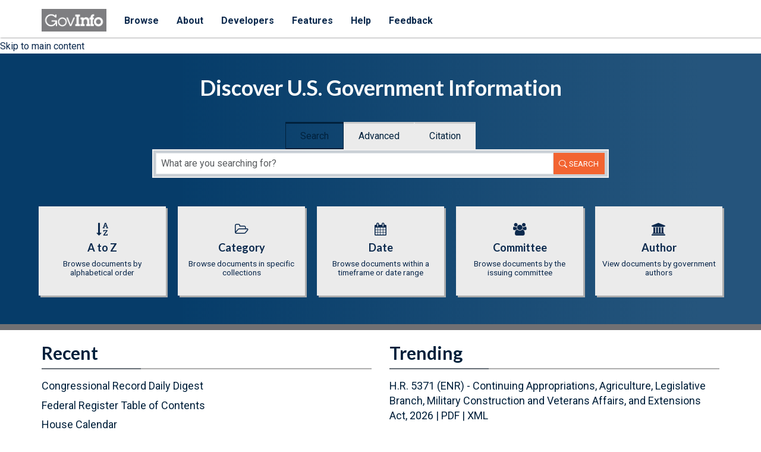

--- FILE ---
content_type: text/html
request_url: https://www.govinfo.gov/browse/collection.action?collectionCode=CPD
body_size: 11258
content:
<!DOCTYPE html>
<html lang="en" dir="ltr" prefix="content: http://purl.org/rss/1.0/modules/content/  dc: http://purl.org/dc/terms/  foaf: http://xmlns.com/foaf/0.1/  og: http://ogp.me/ns#  rdfs: http://www.w3.org/2000/01/rdf-schema#  schema: http://schema.org/  sioc: http://rdfs.org/sioc/ns#  sioct: http://rdfs.org/sioc/types#  skos: http://www.w3.org/2004/02/skos/core#  xsd: http://www.w3.org/2001/XMLSchema# ">
  <head>
    <meta charset="utf-8" />
<link rel="canonical" href="/" />
<link rel="shortlink" href="/" />
<meta property="og:site_name" content="GovInfo" />
<meta property="og:type" content="Website" />
<meta property="og:url" content="/" />
<meta property="og:title" content="GovInfo" />
<meta property="og:description" content="U.S. Government Publishing Office" />
<meta property="og:image" content="https://www.govinfo.gov/media/govinfo_eagle_homepage.png" />
<meta name="twitter:card" content="summary" />
<meta name="twitter:title" content="GovInfo" />
<meta name="twitter:image" content="https://www.govinfo.gov/media/govinfo_eagle_homepage.png" />
<meta name="Generator" content="Drupal 10 (https://www.drupal.org)" />
<meta name="MobileOptimized" content="width" />
<meta name="HandheldFriendly" content="true" />
<meta name="viewport" content="width=device-width, initial-scale=1.0" />
<link rel="icon" href="/sites/default/files/favicon.ico" type="image/vnd.microsoft.icon" />

    <title>GovInfo | U.S. Government Publishing Office</title>
	<link href="https://fonts.googleapis.com/css?family=Lato:700|Roboto:400,700" rel="stylesheet" />
    <link rel="stylesheet" media="all" href="/core/modules/system/css/components/align.module.css%3Ft7e6h6" />
<link rel="stylesheet" media="all" href="/core/modules/system/css/components/fieldgroup.module.css%3Ft7e6h6" />
<link rel="stylesheet" media="all" href="/core/modules/system/css/components/container-inline.module.css%3Ft7e6h6" />
<link rel="stylesheet" media="all" href="/core/modules/system/css/components/clearfix.module.css%3Ft7e6h6" />
<link rel="stylesheet" media="all" href="/core/modules/system/css/components/details.module.css%3Ft7e6h6" />
<link rel="stylesheet" media="all" href="/core/modules/system/css/components/hidden.module.css%3Ft7e6h6" />
<link rel="stylesheet" media="all" href="/core/modules/system/css/components/item-list.module.css%3Ft7e6h6" />
<link rel="stylesheet" media="all" href="/core/modules/system/css/components/js.module.css%3Ft7e6h6" />
<link rel="stylesheet" media="all" href="/core/modules/system/css/components/nowrap.module.css%3Ft7e6h6" />
<link rel="stylesheet" media="all" href="/core/modules/system/css/components/position-container.module.css%3Ft7e6h6" />
<link rel="stylesheet" media="all" href="/core/modules/system/css/components/reset-appearance.module.css%3Ft7e6h6" />
<link rel="stylesheet" media="all" href="/core/modules/system/css/components/resize.module.css%3Ft7e6h6" />
<link rel="stylesheet" media="all" href="/core/modules/system/css/components/system-status-counter.css%3Ft7e6h6" />
<link rel="stylesheet" media="all" href="/core/modules/system/css/components/system-status-report-counters.css%3Ft7e6h6" />
<link rel="stylesheet" media="all" href="/core/modules/system/css/components/system-status-report-general-info.css%3Ft7e6h6" />
<link rel="stylesheet" media="all" href="/core/modules/system/css/components/tablesort.module.css%3Ft7e6h6" />
<link rel="stylesheet" media="all" href="/themes/contrib/bootstrap_fdsys/bootstrap/css/bootstrap.min.css%3Ft7e6h6" />
<link rel="stylesheet" media="all" href="/themes/contrib/bootstrap_fdsys/font-awesome/css/font-awesome.min.css%3Ft7e6h6" />
<link rel="stylesheet" media="all" href="/themes/contrib/bootstrap_fdsys/css/local.css%3Ft7e6h6" />
<link rel="stylesheet" media="all" href="/themes/contrib/bootstrap_fdsys/css/style.css%3Ft7e6h6" />
<link rel="stylesheet" media="all" href="/themes/contrib/bootstrap_fdsys/css/system.menus.css%3Ft7e6h6" />
<link rel="stylesheet" media="all" href="/themes/contrib/bootstrap_fdsys/css/components/primary-menu.css%3Ft7e6h6" />
<link rel="stylesheet" media="all" href="/themes/contrib/bootstrap_fdsys/css/components/to-top.css%3Ft7e6h6" />

    
	<script type="application/json" data-drupal-selector="drupal-settings-json">{"path":{"baseUrl":"\/","pathPrefix":"","currentPath":"node","currentPathIsAdmin":false,"isFront":true,"currentLanguage":"en"},"pluralDelimiter":"\u0003","suppressDeprecationErrors":true,"user":{"uid":0,"permissionsHash":"0d4a1d488ae11b2d8e56334aee604e8fac1ec0a827435d2016919f588bd314bb"}}</script>
<script src="/core/assets/vendor/jquery/jquery.min.js?v=3.7.1"></script>
<script src="/core/misc/drupalSettingsLoader.js?v=10.5.6"></script>
<script src="/core/misc/drupal.js?v=10.5.6"></script>
<script src="/core/misc/drupal.init.js?v=10.5.6"></script>
<script src="/themes/contrib/bootstrap_fdsys/js/jquery.smoothscroll.js?v=10.5.6"></script>
<script src="/themes/contrib/bootstrap_fdsys/js/share-content.min.js?v=10.5.6"></script>
<script src="/themes/contrib/bootstrap_fdsys/js/custom/to-top.js?v=10.5.6"></script>
<script src="/themes/contrib/bootstrap_fdsys/js/custom/toggle.js?v=10.5.6"></script>

	 <link rel="apple-touch-icon" sizes="57x57" href="../../../../../apple-touch-icon-57.png">
	<link rel="apple-touch-icon" sizes="114x114" href="../../../../../apple-touch-icon-114.png">
	<link rel="apple-touch-icon" sizes="144x144" href="../../../../../apple-touch-icon-144.png">
	<link rel="apple-touch-icon" sizes="60x60" href="../../../../../apple-touch-icon-60.png">
	<link rel="apple-touch-icon" sizes="120x120" href="../../../../../apple-touch-icon-120.png">
	<link rel="apple-touch-icon" sizes="76x76" href="../../../../../apple-touch-icon-76png">
	<link rel="apple-touch-icon" sizes="167x167" href="../../../../../apple-touch-icon-167.png">
	<link rel="apple-touch-icon" sizes="152x152" href="../../../../../apple-touch-icon-152.png">
	<link rel="apple-touch-icon" sizes="180x180" href="../../../../../apple-touch-icon-180.png">
  </head>
  <body class="" >
        <a href="#main-content" class="visually-hidden focusable">
      Skip to main content
    </a>
    
      <div class="dialog-off-canvas-main-canvas" data-off-canvas-main-canvas>
     
<header id="header-top" class="clearfix">
    <div class="container">
         
    </div>
    <div id="nav-wrapper">
         
          <div>
    <div id="block-headerhomepageonly" class="block block-block-content block-block-content093c71ed-0b88-424f-a516-442002b2badd">
  
    
      <div class="content">
      
            <div class="field field--name-body field--type-text-with-summary field--label-hidden field__item"><div id="searchheaderId" data-role="header">
  <nav class="navbar navbar-fdsys navbar-fixed-top">
        <div class="container">
            <div class="navbar-header">
            <div class="mainMenu-toggle__container">
              <a class="mainMenu-toggle visible-xs" type="button" href="#mainMenu">
                <span class="menuBar-1"></span>
                <span class="menuBar-2"></span>
                <span class="menuBar-3"></span>
              </a>
              <div id="mainMenu-toggle__text" class="visible-xs">Menu</div>
            </div>
            <a href="/" class="navbar-brand" id="headerLogoId1">
            <img alt="GovInfo logo" src="/media/GovInfo_logo_gray.png" border="0"></a>
        </div>
        <div id="mainMenu" class="navbar-nav__outer">
            <ul class="nav navbar-nav">
                <li aria-haspopup="true" aria-labelledby="openDiscoverMenu" class="dropdown">
                    <a id="openDiscoverMenu" data-toggle="dropdown" class="dropdown-toggle" href="#">Browse</a>
                    <ul class="dropdown-menu" aria-haspopup="true">
                        <li><a href="/browse-a-z">A to Z</a></li>
                        <li><a href="/app/browse/category">Category</a></li>
                        <li><a href="/app/browse/date">Date</a></li>
                        <li><a href="/browse/committee">Committee</a></li>
                        <li><a href="/app/browse/author">Author</a></li>
                    </ul>
                </li>
                <li aria-haspopup="true" aria-labelledby="openAboutMenu" class="dropdown">
                    <a id="openAboutMenu" data-toggle="dropdown" class="dropdown-toggle" href="#">About</a>
                    <ul class="dropdown-menu" aria-haspopup="true">
                        <li><a href="/about">About</a></li>
                        <!--<li><a href="/about/metrics">Metrics</a></li>-->
                        <li><a href="/about/policies">Policies</a></li>
                        <li><a href="/about/authentication">Authentication</a></li>
                        <li><a href="/about/digital-preservation">Digital Preservation</a></li>
                        <li><a href="/about/history">History</a></li>
                        <li><a href="/about/agency-submission">Agency Submission</a></li>
                        <li><a href="/about/us-gov-info">U.S. Government Information</a></li>
                        <li><a href="/about#fdsys-transition">FDsys Retirement</a></li>
                    </ul>
                </li>
                <li aria-haspopup="true" aria-labelledby="openDevelopersMenu" class="dropdown">
                    <a id="openDevelopersMenu" data-toggle="dropdown" class="dropdown-toggle" href="#">Developers</a>
                    <ul class="dropdown-menu">
                        <li><a href="/developers">Developer Hub</a></li>
                        <li><a class="api_url--header" href="https://api.govinfo.gov/docs">API</a></li>
                        <li><a href="/bulkdata">Bulk Data Repository</a></li>
                        <li><a href="/link-docs">Link Service</a></li>
                        <li><a href="/feeds">Feeds</a></li>
                        <li><a href="/sitemaps">Sitemaps</a></li>
                        <li><a href="/developers/system-design">System Design</a></li>
                    </ul>
                </li>
                <li aria-haspopup="true" aria-labelledby="openFeaturedMenu" class="dropdown">
                    <a id="openFeaturedMenu" data-toggle="dropdown" class="dropdown-toggle" href="#">Features</a>
                    <ul class="dropdown-menu">
                        <li><a href="/features">All Features</a></li>
                        <li><a href="/features/featured-content">Featured Content</a></li>
                        <li><a href="/features/news">News</a></li>
                        <!-- <li><a href="/news">News</a></li>-->
                        <li><a href="/features/release-notes">Release Notes</a></li>
                        <li><a href="/features/finding-publications">Finding Publications</a></li>
                    </ul>
                </li>
                <li aria-haspopup="true" aria-labelledby="openHelpMenu" class="dropdown">
                    <a id="openHelpMenu" data-toggle="dropdown" class="dropdown-toggle" href="#">Help</a>
                    <ul class="dropdown-menu">
                        <li><a href="/help">Help</a></li>
                        <li><a href=" /help/finding-info">Finding Information</a></li>
                        <li><a href="/help/whats-available">What's Available</a></li>
                        <li><a href="/help/tutorials-handouts">Tutorials and Handouts</a></li>
                        <li><a href=" /help/other-resources">Other Resources</a></li>
                    </ul>
                </li>
                <li aria-haspopup="true" aria-labelledby="openFeedbackMenu" class="dropdown">
                    <a id="openFeedbackMenu" data-toggle="dropdown" class="dropdown-toggle" href="#">Feedback</a>
                    <ul class="dropdown-menu">
                        <li><a href="https://www.surveymonkey.com/r/govinfo-feedback-survey" target="_blank">Submit Feedback</a></li>
                        <li><a href="/contact">Contact Us</a></li>
                    </ul>
                </li>
            </ul><!--/nav navbar-nav-->
        </div><!-- /.nav-collapse -->
        </div>
      </nav>
    </div>

<script type="text/javascript">
jQuery(document).on('shown.bs.dropdown', function(event) {
    var dropdown = jQuery(event.target);
    
    // Set aria-expanded to true
    dropdown.find('.dropdown-menu').attr('aria-expanded', true);
    
    // Set focus on the first link in the dropdown
    setTimeout(function() {
        dropdown.find('.dropdown-menu li:first-child a').focus();
    }, 10);
});

// On dropdown close
jQuery(document).on('hidden.bs.dropdown', function(event) {
    var dropdown = jQuery(event.target);
    
    // Set aria-expanded to false        
    dropdown.find('.dropdown-menu').attr('aria-expanded', false);
    
    // Set focus back to dropdown toggle
    dropdown.find('.dropdown-toggle').focus();
});

var help_url_map = {
'#performing_searches.htm':'/help/searching',
'#simple_search.htm':'/help/searching#basic-search',
'#advanced_search.htm':'/help/searching#advanced-search',
'#retrieve_by_citation.htm':'/help/searching#citation-search',
'#sample_searches_across_all_publications.htm':'/help/searching#samples',
'#search_query_operators.htm':'/help/search-operators',
'#spaces.htm':'/help/search-operators',
'#quotation_marks.htm':'/help/search-operators',
'#boolean_search.htm':'/help/search-operators',
'#proximity_operators.htm':'/help/search-operators',
'#parentheses.htm':'/help/search-operators',
'#number_of_hits.htm':'/help/search-operators',
'#field_operators.htm':'/help/search-operators',
'#wild_cards.htm':'/help/search-operators',
'#search_results.htm':'/help/search-results',
'#recent_and_historical_editions.htm':'/help/search-results#historical-editions',
'#sorting_search_results.htm':'/help/search-results#working-with-results',
'#selecting_the_number_of_search_results_per_page.htm':'/help/search-results#working-with-results',
'#accessing_more_search_results.htm':'/help/search-results#working-with-results',
'#narrow_your_search_results.htm':'/help/search-results#working-with-results',
'#search_within_search_results.htm':'/help/search-results#working-with-results',
'#accessing_documents.htm':'/help/search-results#working-with-results',
'#accessing_more_information_about_documents.htm':'/help/content-details',
'#downloading_documents_and_metadata_files.htm':'/help/content-details',
'#viewing_metadata_for_documents.htm':'/help/content-details',
'#document_in_context.htm':'/help/content-details#context',
'#available_actions.htm':'/help/content-details',
'#browsing_for_documents.htm':'/help/browsing',
'#browse_by_collection.htm':'/help/whats-available',
'#browse_by_congressional_committee.htm':'/help/browsing#committee',
'#browse_by_date.htm':'/help/browsing#date',
'#browse_by_government_author.htm':'/help/browsing#author',
'#bulk_data.htm':'/bulkdata',
'#about_government_publications.htm':'/about/us-gov-info',
'#collections_available_on_fdsys.htm':'/help/whats-available',
'#gpo_access_and_fdsys_content_collection_mapping.htm':'/help/whats-available',
'#u.s._congressional_serial_set.htm':'/help/serial-set',
'#latest_resources_2011.htm':'/help/whats-available',
'#latest_resources_2010.htm':'/help/whats-available',
'#latest_resources_2009.htm':'/help/whats-available',
'#latest_resources_2008.htm':'/help/whats-available',
'#latest_resources_2007.htm':'/help/whats-available',
'#latest_resources_2006.htm':'/help/whats-available',
'#latest_resources_2005.htm':'/help/whats-available',
'#latest_resources_2004.htm':'/help/whats-available',
'#latest_resources_2003.htm':'/help/whats-available',
'#latest_resources_2002.htm':'/help/whats-available',
'#latest_resources_2001.htm':'/help/whats-available',
'#latest_resources_2000.htm':'/help/whats-available',
'#latest_resources_1999.htm':'/help/whats-available',
'#latest_resources_1998.htm':'/help/whats-available',
'#latest_resources_1997.htm':'/help/whats-available',
'#latest_resources_1996.htm':'/help/whats-available',
'#latest_resources_1995.htm':'/help/whats-available',
'#about_additional_government_publications.htm':'/help/whats-available',
'#about_appropriations_budget_estimates_etc.htm':'/collection/appropriations-and-budget-estimates',
'#about_green_book.htm':'/collection/green-book',
'#about_challenger_space_shuttle_accident_selected_congressional_hearings_and_reports.htm':'/collection/challenger-space-shuttle-accident',
'#about_congressional_pictorial_directory.htm':'/collection/congressional-pictorial-directory',
'#about_department_of_interior_inspector_general_reports.htm':'/collection/interior-inspector-general-reports',
'#about_featured_board_publications.htm':'/collection/featured-board-publications',
'#about_featured_commission_publications.htm':'/collection/featured-commission-publications',
'#about_featured_executive_branch_publications.htm':'/collection/featured-executive-branch-publications',
'#about_featured_house_publications.htm':'/collection/featured-house-publications',
'#about_featured_joint_publications.htm':'/collection/featured-joint-publications',
'#about_featured_judicial_publications.htm':'/collection/featured-judicial-publications',
'#about_featured_senate_publications.htm':'/collection/featured-senate-publications',
'#about_house_practice.htm':'/collection/house-practice',
'#about_independent_counsel_investigations.htm':'/collection/independent-counsel-investigations',
'#about_legislative_calendars.htm':'/collection/legislative-calendars',
'#about_precedents_of_the_us_house_of_representatives.htm':'/help/precedents-of-the-house',
'#about_riddick_s_senate_procedures.htm':'/collection/riddicks-senate-procedure',
'#about_supreme_court_nomination_hearings.htm':'/collection/supreme-court-nomination-hearings',
'#about_the_constitution_of_the_united_states_of_america__analysis_and_interpretation_.htm':'/help/conan',
'#about_us_government_printing_office_style_manual.htm':'/collection/gpo-style-manual',
'#about_unified_agenda.htm':'/collection/unified-agenda',
'#about_united_states_government_policy_and_supporting_positions_(plum_book)_.htm':'/collection/plum-book',
'#about_united_states_statutes_at_large_digitized.htm':'/help/statute',
'#sample_searches_and_urls_for_additional_government_publications.htm':'/help/other',
'#additional_government_publications_metadata_fields_and_values.htm':'/help/other',
'#about_budget_of_the_united_states_government.htm':'/help/budget',
'#sample_searches_and_urls_for_budget_of_the_united_states_government.htm':'/help/budget',
'#budget_of_the_united_states_government_metadata_fields_and_values.htm':'/help/budget',
'#budget_citizens_guide_chart_descriptions.htm':'/help/budget',
'#about_coastal_zone_information_center.htm':'/help/czic',
'#sample_searches_and_urls_for_the_coastal_zone_information_center_collection.htm':'/help/czic',
'#coastal_zone_information_center_collection_metadata_fields_and_values.htm':'/help/czic',
'#about_code_of_federal_regulations.htm':'/help/cfr',
'#sample_searches_and_urls_for_code_of_federal_regulations.htm':'/help/cfr',
'#code_of_federal_regulations_metadata_fields_and_values.htm':'/help/cfr',
'#about_compilation_of_presidential_documents.htm':'/help/cpd',
'#sample_searches_and_urls_for_compilation_of_presidential_documents.htm':'/help/cpd',
'#compilation_of_presidential_documents_metadata_fields_and_values.htm':'/help/cpd',
'#about_commerce_business_daily.htm':'/help/cbd',
'#about_congressional_bills.htm':'/help/bills',
'#sample_searches_and_urls_for_congressional_bills.htm':'/help/bills',
'#congressional_bills_metadata_fields_and_values.htm':'/help/bills',
'#about_congressional_calendars.htm':'/help/ccal',
'#sample_searches_and_urls_for_congressional_calendars.htm':'/help/ccal',
'#congressional_calendars_metadata_fields_and_values.htm':'/help/ccal',
'#about_congressional_committee_prints.htm':'/help/cprt',
'#sample_searches_and_urls_for_congressional_committee_prints.htm':'/help/cprt',
'#congressional_committee_prints_metadata_fields_and_values.htm':'/help/cprt',
'#about_congressional_directory.htm':'/help/cdir',
'#sample_searches_and_urls_for_congressional_directory.htm':'/help/cdir',
'#congressional_directory_metadata_fields_and_values.htm':'/help/cdir',
'#about_congressional_documents.htm':'/help/cdoc',
'#sample_searches_and_urls_for_congressional_documents.htm':'/help/cdoc',
'#congressional_documents_metadata_fields_and_values.htm':'/help/cdoc',
'#about_congressional_hearings.htm':'/help/chrg',
'#sample_searches_and_urls_for_congressional_hearings.htm':'/help/chrg',
'#congressional_hearings_metadata_fields_and_values.htm':'/help/chrg',
'#about_congressional_record.htm':'/help/crec',
'#congressional_record_index_corrections.htm':'/help/crec',
'#congressional_record_index_corrections.htm#bc-1':'/help/cri',
'#sample_searches_and_urls_for_congressional_record.htm':'/help/crec',
'#congressional_record_metadata_fields_and_values.htm':'/help/crec',
'#about_congressional_record_bound_edition.htm':'/help/crecb',
'#sample_searches_and_urls_for_congressional_record_bound_edition.htm':'/help/crecb',
'#congressional_record_bound_edition_metadata_fields_and_values.htm':'/help/crecb',
'#about_congressional_record_index.htm':'/help/cri',
'#sample_searches_and_urls_for_congressional_record_index.htm':'/help/cri',
'#congressional_record_index_metadata_fields_and_values.htm':'/help/cri',
'#about_congressional_reports.htm':'/help/crpt',
'#sample_searches_and_urls_for_congressional_reports.htm':'/help/crpt',
'#congressional_reports_metadata_fields_and_values.htm':'/help/crpt',
'#about_economic_indicators.htm':'/help/econi',
'#sample_searches_and_urls_for_economic_indicators.htm':'/help/econi',
'#economic_indicators_metadata_fields_and_values.htm':'/help/econi',
'#about_economic_report_of_the_president.htm':'/help/erp',
'#sample_searches_and_urls_for_economic_report_of_the_president.htm':'/help/erp',
'#economic_report_of_the_president_metadata_fields_and_values.htm':'/help/erp',
'#about_education_reports_from_eric.htm':'/help/eric',
'#sample_searches_and_urls_for_education_reports_from_eric.htm':'/help/eric',
'#education_reports_from_eric_metadata_fields_and_values.htm':'/help/eric',
'#about_federal_register.htm':'/help/fr',
'#sample_searches_and_urls_for_federal_register.htm':'/help/fr',
'#federal_register_metadata_fields_and_values.htm':'/help/fr',
'#about_cfr_parts_affected_from_the_federal_register.htm':'/help/fr',
'#about_gao_reports_and_comptroller_general_decisions.htm':'/help/gaoreports',
'#sample_searches_and_urls_for_gao_reports_and_comptroller_general_decisions.htm':'/help/gaoreports',
'#gao_reports_and_comptroller_general_decisions_metadata_fields_and_values.htm':'/help/gaoreports',
'#about_history_of_bills.htm':'/help/hob',
'#sample_searches_and_urls_for_history_of_bills.htm':'/help/hob',
'#history_of_bills_metadata_fields_and_values.htm':'/help/hob',
'#about_house_rules_and_manual.htm':'/help/hman',
'#sample_searches_and_urls_for_house_rules_and_manual.htm':'/help/hman',
'#house_rules_and_manual_metadata_fields_and_values.htm':'/help/hman',
'#about_journal_of_the_house_of_representatives.htm':'/help/hjournal',
'#sample_searches_and_urls_for_journal_of_the_house_of_representatives.htm':'/help/hjournal',
'#journal_of_the_house_of_representatives_metadata_fields_and_values.htm':'/help/hjournal',
'#about_list_of_cfr_sections_affected.htm':'/help/lsa',
'#sample_searches_and_urls_for_list_of_cfr_sections_affected.htm':'/help/lsa',
'#list_of_cfr_sections_affected_metadata_fields_and_values.htm':'/help/lsa',
'#about_cfr_parts_affected_from_the_federal_register.htm#bc-1':'/help/fr#cfr-parts-affected',
'#public_and_private_laws_metadata_fields_and_values.htm':'/help/plaw',
'#about_privacy_act_issuances.htm':'/help/pai',
'#sample_searches_and_urls_for_privacy_act_issuances.htm':'/help/pai',
'#privacy_act_issuances_metadata_fields_and_values.htm':'/help/pai',
'#about_public_and_private_laws.htm':'/help/plaw',
'#about_public_and_private_laws.htm':'/help/plaw',
'#about_public_and_private_laws.htm':'/help/plaw',
'#about_public_papers_of_the_presidents_of_the_united_states.htm':'/help/ppp',
'#sample_searches_and_urls_for_public_papers_of_the_presidents_of_the_united_states.htm':'/help/ppp',
'#public_papers_of_the_presidents_of_the_united_states_metadata_fields_and_values.htm':'/help/ppp',
'#about_senate_manual.htm':'/help/sman',
'#sample_searches_and_urls_for_senate_manual.htm':'/help/sman',
'#senate_manual_metadata_fields_and_values.htm':'/help/sman',
'#about_supreme_court_decisions.htm':'/help/scd',
'#about_united_states_code.htm':'/help/uscode',
'#sample_searches_and_urls_for_united_states_code.htm':'/help/uscode',
'#united_states_code_metadata_fields_and_values.htm':'/help/uscode',
'#about_united_states_courts_opinions.htm':'/help/uscourts',
'#sample_searches_and_urls_for_united_states_courts_opinions.htm':'/help/uscourts',
'#united_states_courts_opinions_metadata_fields_and_values.htm':'/help/uscourts',
'#about_united_states_government_manual.htm':'/help/govman',
'#sample_searches_and_urls_for_united_states_government_manual.htm':'/help/govman',
'#united_states_government_manual_metadata_fields_and_values.htm':'/help/govman',
'#about_united_states_statutes_at_large.htm':'/help/statute',
'#sample_searches_and_urls_for_united_states_statutes_at_large.htm':'/help/statute',
'#united_states_statutes_at_large_metadata_fields_and_values.htm':'/help/statute',
'#digital_dissemination_of_access_content_packages.htm':'/about/policies#digital-dissemination',
'#permanent_public_access.htm':'/about/policies#permanent-public-access',
'#preservation_agreement_with_nara.htm':'/about/policies#nara-preservation',
'#public_domain_copyright_notice.htm':'/about/policies#copyright',
'#privacy_policy.htm':'/about/policies#privacy',
'#section_508_accessbility.htm':'/about/policies#accessibility',
'#sitemaps.htm':'/developers#sitemap',
'#fdsys_user_manual.htm':'/help',
'#gpo_contact_center.htm':'/contact',
'#ask_gpo.htm':'/contact',
'#ask_a_librarian.htm':'/contact',
'#bens_guide.htm': 'http://bensguide.gpo.gov/',
'#reporting_errors_on_fdsys.htm':'/contact',
'#what_s_available.htm':'/help/whats-available',
'#federal_depository_library_program.htm':'/about#fdlp',
'#preservation.htm':' /about/digital-preservation',
'#authentication_of_information.htm':'/about/authentication',
'#fdsys_url_structure.htm':'/help/url-structure',
'#preservation.htm':'/about/digital-preservation'
};
	jQuery( document ).ready(function(){if((window.location.pathname=='/help' || window.location.pathname=='/help/index.html') && help_url_map[window.location.hash] ){
		if(window.location.hash=='#bens_guide.htm'){
			window.location.href='http://bensguide.gpo.gov/';
		}
		window.location.href= window.location.origin+help_url_map[window.location.hash];
	}})

</script></div>
      
    </div>
  </div>

  </div>
 
         
    </div>
</header>
<!--/#header-top -->
	<div id="maincontent" name="maincontent" tabindex="-1"></div>
	<section id="banner" class="clearfix">
		<div class="container-fluid">
			<div class="row">
				<div class="col-xs-12">
					  <div>
    <div id="block-discovergovdocs" class="block block-block-content block-block-content8051bd53-be82-4317-903a-93779058a117">
  
    
      <div class="content">
      
            <div class="field field--name-body field--type-text-with-summary field--label-hidden field__item"><div class="row">
<div class="col-sm-12 homepage__h1 home">
<div class="text-center"><h1>Discover U.S. Government Information</h1></div>
</div>
</div>
<!--<div id="drupal-search" class="row swbs5">-->
	<!--<div class="col-sm-12">-->
	<!--<div id="search-tabs">-->
	<section id="search-widget-container" class="swbs5 home">
		<article id="search-widget">
		<script id="sembedderscriptID" src="/app/search/assets/search-embedder.js"></script>
<script type="text/javascript" src="/app/search/tracker_config.js"></script>
		<script src="/app/infrastructure.js"></script>
	</article>
	</section>
	
	<!--</div>-->
	<!--</div>-->
	<!--</div>-->
	<script>
	var ash;
	var csh;
	
	const queryString = window.location.hash;
console.log("queryString : "+queryString );
	 if(queryString !=null || queryString!= ""){																	
                                      const params= queryString.substring(queryString.indexOf("?"))
					const urlParams = new URLSearchParams(params);

						if(urlParams.has('ash'))  ash = urlParams.get('ash');
	if(urlParams.has('csh'))  csh = urlParams.get('csh');
				
}
	
	govinfoSearchWidget('search-widget', false,function(url) {                      
							window.location = "/app/search/"+encodeURIComponent(url.replaceAll('/', '¼'));
					}, ash ? JSON.parse(ash):ash, csh ? JSON.parse(csh): csh
	)
	</script></div>
      
    </div>
  </div>

  </div>

				</div>
			</div>
		</div>
					<div class="container">
				<div class="row">
					<div class="col-xs-12">
													<div class="clearfix">
								  <div>
    <div id="block-homepagetiles" class="block block-block-content block-block-content6f38ae7a-f4d4-4deb-98a0-33de0d872e17">
  
    
      <div class="content">
      
            <div class="field field--name-body field--type-text-with-summary field--label-hidden field__item"><div class="row">
            <section class="row-same-height hidden-xs">
                <div class="col-xs-12 col-sm-5ths col-md-5ths col-md-height col-middle browseBlock">
                    <a href="/browse-a-z">
                        <div class="item">
                            <div class="content">
                                <div class="top">
                                    <i class="fa fa-sort-alpha-asc fa-lg"></i>
                                    <h4>A to Z</h4>
                                    <p class="small">Browse documents by alphabetical order</p>
                                </div>
                            </div>
                        </div>
                    </a>
                </div>
                <div class="col-xs-12 col-sm-5ths col-md-5ths col-md-height col-middle browseBlock">
                    <a href="/app/browse/category">
                        <div class="item">
                            <div class="content">
                                <div class="top">
                                    <i class="fa fa-folder-open-o fa-lg"></i>
                                    <h4>Category</h4>
                                    <p class="hidden-xs small">Browse documents in specific collections</p>
                                </div>
                            </div>
                        </div>
                    </a>
                </div>
                <div class="col-xs-12 col-sm-5ths col-md-5ths col-md-height col-middle browseBlock">
                    <a href="/app/browse/date">
                        <div class="item">
                            <div class="content">
                                <div class="top">
                                    <i class="fa fa-calendar fa-lg"></i>
                                    <h4>Date</h4>
                                    <p class="hidden-xs small">Browse documents within a timeframe or date range</p>
                                </div>
                            </div>
                        </div>
                    </a>
                </div>
                <div class="col-xs-12 col-sm-5ths col-md-5ths col-md-height col-middle browseBlock">
                    <a href="/browse/committee">
                        <div class="item">
                            <div class="content">
                                <div class="top">
                                    <i class="fa fa-users fa-lg"></i>
                                    <h4>Committee</h4>
                                    <p class="hidden-xs small">Browse documents by the issuing committee</p>
                                </div>
                            </div>
                        </div>
                    </a>
                </div>
                <div class="col-xs-12 col-sm-5ths col-md-5ths col-md-height col-middle browseBlock">
                    <a href="/app/browse/author">
                        <div class="item">
                            <div class="content">
                                <div class="top">
                                    <i class="fa fa-university fa-lg"></i>
                                    <h4>Author</h4>
                                    <p class="hidden-xs small">View documents by government authors</p>
                                </div>
                            </div>
                        </div>
                    </a>
                </div>
            </section>
            <section class="item visible-xs">
            <a href="/browse-a-z">
                <div class="media">
                    <div class="pull-left media-left">
                        <i class="fa fa-sort-alpha-asc fa-lg"></i>
                    </div>
                    <div class="media-body">
                        <h4 class="media-heading">A to Z</h4>
                        <p class="small">Browse documents by alphabetical order</p>
                    </div>
                </div>
            </a>
            <a href="/app/browse/category">
                <div class="media">
                    <div class="pull-left media-left">
                        <i class="fa fa-folder-open-o fa-lg"></i>
                    </div>
                    <div class="media-body">
                        <h4 class="media-heading">Category</h4>
                        <p class="small">Browse documents in specific collections</p>
                    </div>
                </div>
            </a>

                <a href="/app/browse/date">
                    <div class="media">
                        <div class="pull-left media-left">
                            <i class="fa fa-calendar fa-lg"></i>
                        </div>
                        <div class="media-body">
                            <h4 class="media-heading">Date</h4>
                            <p class="small">Browse documents within a timeframe or date range</p>
                        </div>
                    </div>
                </a>
                <a href="/browse/committee">
                    <div class="media">
                        <div class="pull-left media-left">
                            <i class="fa fa-users fa-lg"></i>
                        </div>
                        <div class="media-body">
                            <h4 class="media-heading">Committee</h4>
                            <p class="small">Browse documents by the issuing committee</p>
                        </div>
                    </div>
                </a>
                <a href="/app/browse/author">
                    <div class="media">
                        <div class="pull-left media-left">
                            <i class="fa fa-university fa-lg"></i>
                        </div>
                        <div class="media-body">
                            <h4 class="media-heading">Author</h4>
                            <p class="small">Browse documents by government authors</p>
                        </div>
                    </div>
                </a>
            </section>
        </div></div>
      
    </div>
  </div>

  </div>

							</div>
											</div>
				</div>
			</div>
			</section>

<div id="page" class="clearfix">
	<div>
		<div class="container-fluid">

					</div>
		<div class="container">		
							<div id="Daily-featured" class="row clearfix">
					<div class="col-xs-12 col-sm-6">
													<section class="clearfix">
							<div class="region region-daily-section">
							<div id="block-block-19" class="block block-block contextual-links-region clearfix clearfix">
							<h2>Recent</h2>
								<div class="content">
    <script type="text/javascript">
<!--//--><![CDATA[// ><!--

//daily pub link gen
        var latestbills = function() {
            var currentDate = new Date();
            var currentDay = currentDate.getDate();
            var currentMonth = currentDate.getMonth() + 1;
            var currentYear = currentDate.getFullYear();
            //to account for "yesterday" being in a different month/year
            currentDate.setDate(currentDate.getDate() - 1);
            var lastDay = currentDate.getDate();
            var lastMonth = currentDate.getMonth() + 1;
            var lastYear = currentDate.getFullYear();
            //format for months and days less than 10:
            if (lastDay < 10) {
                lastDay = "0" + lastDay;
            }
            if (currentDay < 10) {
                currentDay = "0" + currentDay;
            }
            if (lastMonth < 10) {
                lastMonth = "0" + lastMonth;
            }
            if (currentMonth < 10) {
                currentMonth = "0" + currentMonth;
            }
            var ingestDateRange = "ingestdate:range(" + lastYear + "-" + lastMonth + "-" + lastDay + "," + currentYear + "-" + currentMonth + "-" + currentDay + ") AND collection:bills";
            var constraintModel = {query: ingestDateRange, offset: 0};
            window.location.href = '/app/search/' + encodeURIComponent(JSON.stringify(constraintModel));
            window.scrollTo(0, 0);
        }
        var latestdocs = function(queryString) {
            var currentDate = new Date();
            var currentDay = currentDate.getDate();
            var currentMonth = currentDate.getMonth() + 1;
            var currentYear = currentDate.getFullYear();
            //to account for "yesterday" being in a different month/year
            currentDate.setDate(currentDate.getDate() - 1);
            var lastDay = currentDate.getDate();
            var lastMonth = currentDate.getMonth() + 1;
            var lastYear = currentDate.getFullYear();
            //format for months and days less than 10:
            if (lastDay < 10) {
                lastDay = "0" + lastDay;
            }
            if (currentDay < 10) {
                currentDay = "0" + currentDay;
            }
            if (lastMonth < 10) {
                lastMonth = "0" + lastMonth;
            }
            if (currentMonth < 10) {
                currentMonth = "0" + currentMonth;
            }
            var publishDateRange = "ingestdate:range(" + lastYear + "-" + lastMonth + "-" + lastDay + "," + currentYear + "-" + currentMonth + "-" + currentDay + ")";
            var constraintModel = {query: publishDateRange, offset: 0};
            window.location.href = '/app/search/' + encodeURIComponent(JSON.stringify(constraintModel));
            window.scrollTo(0, 0);
        }

        var latestpresdocs = function(queryString) {
            var queryRange = 10;
            if (queryString) {
                var parsedQueryRange = parseInt(queryString);
                if (parsedQueryRange >= 0) {
                    queryRange = parsedQueryRange;
                }
            }
            var currentDate = new Date();
            var currentDay = currentDate.getDate();
            var currentMonth = currentDate.getMonth() + 1;
            var currentYear = currentDate.getFullYear();
            //to account for "yesterday" being in a different month/year
            currentDate.setDate(currentDate.getDate() - queryRange);
            var lastDay = currentDate.getDate();
            var lastMonth = currentDate.getMonth() + 1;
            var lastYear = currentDate.getFullYear();
            //format for months and days less than 10:
            if (lastDay < 10) {
                lastDay = "0" + lastDay;
            }
            if (currentDay < 10) {
                currentDay = "0" + currentDay;
            }
            if (lastMonth < 10) {
                lastMonth = "0" + lastMonth;
            }
            if (currentMonth < 10) {
                currentMonth = "0" + currentMonth;
            }
            var publishDateRange = "publishdate:range(" + lastYear + "-" + lastMonth + "-" + lastDay + "," + currentYear + "-" + currentMonth + "-" + currentDay + ") AND (collection:FR and mods:granuleClass:PRESDOCU or collection:cpd)";
          
            var constraintModel = {query: publishDateRange, offset: 0};
            window.location.href = '/app/search/' + encodeURIComponent(JSON.stringify(constraintModel));
            window.scrollTo(0, 0);
        }

        var latestcmr = function(queryString) {
            var queryRange = 10;
            if (queryString) {
                var parsedQueryRange = parseInt(queryString);
                if (parsedQueryRange >= 0) {
                    queryRange = parsedQueryRange;
                }
            }
            var currentDate = new Date();
            var currentDay = currentDate.getDate();
            var currentMonth = currentDate.getMonth() + 1;
            var currentYear = currentDate.getFullYear();
            //to account for "yesterday" being in a different month/year
            currentDate.setDate(currentDate.getDate() - queryRange);
            var lastDay = currentDate.getDate();
            var lastMonth = currentDate.getMonth() + 1;
            var lastYear = currentDate.getFullYear();
            //format for months and days less than 10:
            if (lastDay < 10) {
                lastDay = "0" + lastDay;
            }
            if (currentDay < 10) {
                currentDay = "0" + currentDay;
            }
            if (lastMonth < 10) {
                lastMonth = "0" + lastMonth;
            }
            if (currentMonth < 10) {
                currentMonth = "0" + currentMonth;
            }
            var publishDateRange = "ingestdate:range(" + lastYear + "-" + lastMonth + "-" + lastDay + "," + currentYear + "-" + currentMonth + "-" + currentDay + ") AND (collection:CMR)";
          
            var constraintModel = {query: publishDateRange, offset: 0};
            window.location.href = '/app/search/' + encodeURIComponent(JSON.stringify(constraintModel));
            window.scrollTo(0, 0);
        }

var dailydigest = function() {
   var request = new XMLHttpRequest();
   request.open('GET', '/wssearch/today/DD');
   request.send(null);
}

var getURLViaAjax = function(scheme) {
	jQuery.ajax({
		url: "/wssearch/today/" + scheme,
		success: function(data) {
			var package_url = data.url;
                        if(scheme == "DDNEW"){
                            window.location.href = '/content/' + package_url;
                        } else {
			    window.location.href = '/content/pkg/' + package_url + '/pdf/' + package_url + '.pdf';
		        }
                  },
		
		error: function(data) {
			console.log(data);
			window.location.href = '/error';
		}
	});
}

//--><!]]>
</script>

<section id="dailyPubRow">
 <div class="col-xs-12 content-boxes-v3">
    <div class="row">
<!--<h2>Recent</h2>-->
    <ul>
      <li><a href="link/crec/section/dailydigest" target="_blank">Congressional Record Daily Digest</a></li>
      <li><a href="/app/frtoc/today">Federal Register Table of Contents</a></li>
      <li><a tabindex="0" href="link/CCAL/latest/house" target="_blank">House Calendar <span class="sr-only">(PDF)</span></a></li>
      <li><a tabindex="0" href="link/CCAL/latest/senate" target="_blank">Senate Calendar <span class="sr-only">(PDF)</span></a></li>
      <li><a tabindex="0" onclick="latestpresdocs('7')" target="blank">Presidential Documents</a></li>
      <li><a tabindex="0" onclick="latestbills()">Congressional Bills</a></li>
      <li><a tabindex="0" onclick="latestcmr('7')">Congressionally Mandated Reports</a></li>
      <li><a tabindex="0" onclick="latestdocs()">All Documents</a></li>
    </ul>
    </div>
  </div>
</section>

</div>
							</section>
							
																			<section id="pop-resources" class="row clearfix">
								<div class="col-xs-12">	
									<div class="region region-popular-resource-section">
									<div id="block-block-35" class="block block-block contextual-links-region clearfix clearfix">								
																			<h2 class="section-title">Popular</h2>
<div class="clearfix row">
<div class="col-xs-12" id="popular-resources">
  <ul class="curated-list">
    <li><a href="/app/collection/budget">Budget of the U.S. Government</a></li>
    <li><a href="https://www.ecfr.gov/" target="_blank">Code of Federal Regulations (e-CFR)</a> | <a href="/app/collection/cfr">(annual)</a></li>
    <li><a href="/app/collection/bills">Congressional Bills</a></li>
    <li><a href="/app/collection/cprt">Congressional Committee Prints</a></li>
    <li><a href="/app/collection/cdir">Congressional Directory</a></li>
    <li><a href="/app/collection/cdoc">Congressional Documents</a></li>
    <li><a href="/app/collection/chrg">Congressional Hearings</a></li>
    <li><a href="/app/collection/crec">Congressional Record</a></li>
    <li><a href="/app/collection/crpt">Congressional Reports</a></li>
    <li><a href="/app/collection/serialset">Congressional Serial Set</a> | <a href="/app/browse/topic/serialset">Browse by Topic</a></li>
    <li><a href="/app/collection/cmr">Congressionally Mandated Reports</a> | <a href="/app/browse/topic/cmr">Browse by Topic</a></li>
    <li><a href="/collection/constitution-annotated">Constitution Annotated</a></li> 
    <li><a href="/app/collection/econi">Economic Indicators</a></li>
    <li><a href="/app/collection/fr">Federal Register</a></li>
    <li><a href="/app/collection/plaw">Public and Private Laws</a></li>
    <li><a href="/app/collection/uscode">United States Code</a></li>
    <li><a href="/app/collection/uscourts">United States Courts Opinions</a></li>
    <li><a href="/app/collection/usreports">United States Reports</a></li>
  </ul>
<hr />
<p><a href="/browse-a-z"><strong>Browse All Resources</strong></a></p>
</div>
</div>
																		</div>
									</div>
								</div>
							</section>
											</div>
					<div class="col-xs-12 col-sm-6">
													<section class="clearfix">
							<div class="region region-trending-section">
							<div id="block-block-36" class="block block-block contextual-links-region clearfix clearfix">
							<h2>Trending</h2>
								<section class="content">
<div id="trendingSection">
<div class="col-xs-12">
<div class="row">
<ul>

<li><a href="/app/details/BILLS-119hr5371enr/" target="_blank">H.R. 5371 (ENR) - Continuing Appropriations, Agriculture, Legislative Branch, Military Construction and Veterans Affairs, and Extensions Act, 2026</a>  |  <a href="/content/pkg/BILLS-119hr5371enr/pdf/BILLS-119hr5371enr.pdf" target="_blank">PDF</a>  |  <a href="/content/pkg/BILLS-119hr5371enr/xml/BILLS-119hr5371enr.xml" target="_blank">XML</a> </li>
<li><a href="/app/collection/usreports" target="_blank">United States Reports Collection (U.S. Supreme Court Opinions)</a> </li>
<li><a href="/app/details/BILLS-119hr1enr/" target="_blank">H.R. 1 (ENR) - One Big Beautiful Bill Act, 2025</a>  |  <a href="/content/pkg/BILLS-119hr1enr/pdf/BILLS-119hr1enr.pdf" target="_blank">PDF</a>  |  <a href="/content/pkg/BILLS-119hr1enr/xml/BILLS-119hr1enr.xml" target="_blank">XML</a> </li>
<li><a href="/app/collection/cmr" target="_blank">Congressionally Mandated Reports Collection</a> </li>
<li><a href="/content/pkg/GPO-J6-REPORT/pdf/GPO-J6-REPORT.pdf" target="_blank"> January 6th Committee Final Report</a> | <a href="/collection/january-6th-committee-final-report"> Browse the Report Collection</a> </li>
<li><a href="/app/search/%7B%22query%22:%22collection:crec%20crtype:(TRIBUTETO)%20or%20crtype:(CELEBRATING)%20or%20crtype:(COMMEMORATING)%20or%20crtype:(COMMENDING)%20or%20crtype:(CONGRATULATIONS)%20or%20crtype:(HONORING)%20or%20crtype:(INMEMORYOF)%20or%20crtype:(HONORING)%20or%20crtype:(RECOGNIZING)%20or%20crtype:(RETIREMENT)%20or%20crtype:(TRIBUTETO)%22,%22historical%22:false,%22sortBy%22:%222%22%7D" target="_blank">Congressional Tributes and Commemorations</a></li>
    </ul>
    </div>
</div>
</div>
</section>
							</section>
							
																			<div class="region region-feature-section">
							<div id="block-views-featured-publications-block" class="block block-views contextual-links-region clearfix clearfix">

							<section class="clearfix">
								<div class="views-element-container block block-views block-views-blockfeatured-publications-block" id="block-views-block-featured-publications-block">
  
    
      <div class="content">
      <div><div class="view view-featured-publications view-id-featured_publications view-display-id-block js-view-dom-id-34bd84432364fcade3f9a407edb161dd4f9234e59912fecaf85bd00978e93b6b">
  
    
      <div class="view-header">
      <h1 class="section-title">Features</h1>
<a href="/rss.xml" class="feed-icon" title="Subscribe to govinfo RSS" target="_blank"><img typeof="foaf:Image" src="/sites/default/files/feed.png" width="16" height="16" alt="Icon: RSS"></a>
    </div>
      
      <div class="view-content">
          <div class="home-features-page-row featured-links features-list-item views-row"><article class="featured-links node node--type-article node--view-mode-teaser ds-2col clearfix" onclick="location.href=&#039;/features/december-2025-release-notes&#039;" typeof="sioc:Item foaf:Document">

  

  <div class="features__img group-left">
    
      <div class="field field--name-field-article-images-media field--type-entity-reference field--label-hidden field__items">
              <div class="field__item">  <img loading="lazy" src="/sites/default/files/styles/govinfothumb/public/media/govinfo_eagle_pms143_150x150.png%3Fitok=VM-kXySB" width="150" height="150" typeof="foaf:Image" />


</div>
          </div>
  
  </div>

  <div class="features__text group-right">
    
            <div class="field field--name-node-title field--type-ds field--label-hidden field__item"><h3 class="artilce-title">
  December 2025 Release Notes
</h3>
</div>
      
            <div class="field field--name-node-post-date field--type-ds field--label-hidden field__item">January 02, 2026</div>
      
            <div rel="dc:subject" class="field field--name-field-tags field--type-entity-reference field--label-hidden field__item">Release Notes</div>
      
            <div class="field field--name-field-article-summary field--type-string field--label-hidden field__item">Jump Links in Document in Context, MoCat in XML, Integrated Committee Prints Browse and Search, MCP Public Preview</div>
      
  </div>

</article>

</div>
    <div class="home-features-page-row featured-links features-list-item views-row"><article class="featured-links node node--type-article node--view-mode-teaser ds-2col clearfix" onclick="location.href=&#039;/features/denali-national-park&#039;" typeof="sioc:Item foaf:Document">

  

  <div class="features__img group-left">
    
      <div class="field field--name-field-article-images-media field--type-entity-reference field--label-hidden field__items">
              <div class="field__item">  <img loading="lazy" src="/sites/default/files/styles/govinfothumb/public/media/mt_mckinley_nps_150.png%3Fitok=dC9RGWUR" width="150" height="150" alt="Image of flowers and a lake in front of Mt Denali., Source: National Park Service (NPS)/Kent Miller" typeof="foaf:Image" />


</div>
          </div>
  
  </div>

  <div class="features__text group-right">
    
            <div class="field field--name-node-title field--type-ds field--label-hidden field__item"><h3 class="artilce-title">
  Denali National Park and Preserve, Alaska
</h3>
</div>
      
            <div class="field field--name-node-post-date field--type-ds field--label-hidden field__item">December 17, 2025</div>
      
            <div rel="dc:subject" class="field field--name-field-tags field--type-entity-reference field--label-hidden field__item">Featured Content</div>
      
            <div class="field field--name-field-article-summary field--type-string field--label-hidden field__item">Home to North America&#039;s tallest peak, Mount McKinley</div>
      
  </div>

</article>

</div>
    <div class="home-features-page-row featured-links features-list-item views-row"><article class="featured-links node node--type-article node--view-mode-teaser ds-2col clearfix" onclick="location.href=&#039;/features/thanksgiving-2025&#039;" typeof="sioc:Item foaf:Document">

  

  <div class="features__img group-left">
    
      <div class="field field--name-field-article-images-media field--type-entity-reference field--label-hidden field__items">
              <div class="field__item">  <img loading="lazy" src="/sites/default/files/styles/govinfothumb/public/media/cornucopia_2_150.png%3Fitok=Bu7Yodkp" width="150" height="150" alt="Image of a Thanksgiving cornucopia" typeof="foaf:Image" />


</div>
          </div>
  
  </div>

  <div class="features__text group-right">
    
            <div class="field field--name-node-title field--type-ds field--label-hidden field__item"><h3 class="artilce-title">
  Thanksgiving 2025
</h3>
</div>
      
            <div class="field field--name-node-post-date field--type-ds field--label-hidden field__item">November 25, 2025</div>
      
            <div rel="dc:subject" class="field field--name-field-tags field--type-entity-reference field--label-hidden field__item">Featured Content</div>
      
            <div class="field field--name-field-article-summary field--type-string field--label-hidden field__item">Historical moments on establishing the Thanksgiving holiday</div>
      
  </div>

</article>

</div>
    <div class="home-features-page-row featured-links features-list-item views-row"><article class="featured-links node node--type-article node--view-mode-teaser ds-2col clearfix" onclick="location.href=&#039;/features/september-2025-release-notes&#039;" typeof="sioc:Item foaf:Document">

  

  <div class="features__img group-left">
    
      <div class="field field--name-field-article-images-media field--type-entity-reference field--label-hidden field__items">
              <div class="field__item">  <img loading="lazy" src="/sites/default/files/styles/govinfothumb/public/media/govinfo_eagle_homepage.png%3Fitok=YO16RbCm" width="150" height="150" typeof="foaf:Image" />


</div>
          </div>
  
  </div>

  <div class="features__text group-right">
    
            <div class="field field--name-node-title field--type-ds field--label-hidden field__item"><h3 class="artilce-title">
  September 2025 Release Notes
</h3>
</div>
      
            <div class="field field--name-node-post-date field--type-ds field--label-hidden field__item">September 23, 2025</div>
      
            <div rel="dc:subject" class="field field--name-field-tags field--type-entity-reference field--label-hidden field__item">Release Notes</div>
      
            <div class="field field--name-field-article-summary field--type-string field--label-hidden field__item">File Download Indicators, Related Documents for Federal Register Docket ID Number, Content Details Web Framework Migration</div>
      
  </div>

</article>

</div>

    </div>
  
            <div class="view-footer">
      <p class=" text-right"><strong><a href="/features">Browse All Features</a></strong></p>
    </div>
    </div>

</div>

    </div>
  </div>

							</section>
							</div>
							</div>
											</div>
				</div>
					</div>
		<div class="container-fluid">
			<div class="row">
								<section class="col-xs-12">
					<div id="main" class="clearfix">
												
						<div id="content-wrapper">
							
														
							
							
							
													</div>
					</div>
				</section>
							</div>
		</div>
	</div>

	</div>


<div id="footer" class="clearfix">
	<a href="#maincontent" class="skip-main">Skip back to top</a>
			  <div>
    <div id="block-footer" class="block block-block-content block-block-contentd2cbbb1f-b9ba-47a9-afad-44c1d32bdebe">
  
    
      <div class="content">
      
            <div class="field field--name-body field--type-text-with-summary field--label-hidden field__item"><footer>
  <a href="#maincontent" class="skip-main">Skip back to top</a>
   <div class="container">
      <div class="row hidden-xs">
         <div class="col-xs-12 col-sm-2">
            <div class="underline-title">
               <h4>Browse</h4>
            </div>
            <div class="underline-border"><span></span></div>
            <ul class="nav nav-stacked" role="menu">
               <li role="menuitem"><a href="/browse-a-z">A to Z</a></li>
               <li role="menuitem"><a href="/app/browse/category">Category</a></li>
               <li role="menuitem"><a href="/app/browse/date">Date</a></li>
               <li role="menuitem"><a href="/browse/committee">Committee</a></li>
               <li role="menuitem"><a href="/app/browse/author">Author</a></li>
            </ul>
         </div>
         <div class="col-xs-12 col-sm-2">
            <div class="underline-title">
               <h4>About</h4>
            </div>
            <div class="underline-border">
               <span></span>
            </div>
            <ul class="nav nav-stacked" role="menu">
              <li role="menuitem"><a href="/about">About</a></li>

              <!-- <li role="menuitem"><a href="/about/metrics">Metrics</a></li> -->
              <li role="menuitem"><a href="/about/policies">Policies</a></li>
              <li role="menuitem"><a href="/about/authentication">Authentication</a></li>
              <li role="menuitem"><a href="/about/digital-preservation">Digital Preservation</a></li>
              <li role="menuitem"><a href="/about/history">History</a></li>
              <li role="menuitem"><a href="/about/agency-submission">Agency Submission</a></li>
              <li role="menuitem"><a href="/about/us-gov-info">U.S. Government Information</a></li>
              <li role="menuitem"><a href="/about#fdsys-transition">FDsys Retirement</a></li>
           </ul>
         </div>
         <div class="col-xs-12 col-sm-2">
            <div class="underline-title">
               <h4>Developers</h4>
            </div>
            <div class="underline-border">
               <span></span>
            </div>
            <ul class="nav nav-stacked" role="menu">
               <li role="menuitem"><a href="/developers">Developer Hub</a></li>
               <li role="menuitem"><a class="api_url--footer" href="https://api.govinfo.gov/docs">API</a></li>
               <li role="menuitem"><a href="/bulkdata">Bulk Data Repository</a></li>
               <li role="menuitem"><a href="/link-docs">Link Service</a></li>
               <li role="menuitem"><a href="/feeds">Feeds</a></li>
         <li role="menuitem"><a href="/sitemaps">Sitemaps</a></li>
         <li role="menuitem"><a href="/developers/system-design">System Design</a></li>
            </ul>
         </div>
         <div class="col-xs-12 col-sm-2">
            <div class="underline-title">
               <h4>Features</h4>
            </div>
            <div class="underline-border">
               <span></span>
            </div>
            <ul class="nav nav-stacked" role="menu">
               <li role="menuitem"><a href="/features">All Features</a></li>
               <li role="menuitem"><a href="/features/featured-content">Featured Content</a></li>
               <li role="menuitem"><a href="/features/news">News</a></li>
              <!-- <li><a href="/news">News</a></li>-->
               <li role="menuitem"><a href="/features/release-notes">Release Notes</a></li>
               <li role="menuitem"><a href="/features/finding-publications">Finding Publications</a></li>
            </ul>
         </div>
         <div class="col-xs-12 col-sm-2">
            <div class="underline-title">
               <h4>Help</h4>
            </div>
            <div class="underline-border">
               <span></span>
            </div>
            <ul class="nav nav-stacked" role="menu">
               <li role="menuitem"><a href="/help">Help</a></li>
               <li role="menuitem"><a href="/help/finding-info">Finding Information</a></li>
               <li role="menuitem"><a href="/help/whats-available">What's Available</a></li>
               <li role="menuitem"><a href="/help/tutorials-handouts">Tutorials and Handouts</a></li>
               <li role="menuitem"><a href="/help/other-resources">Other Resources</a></li>
            </ul>
         </div>
         <div class="col-xs-12 col-sm-2">
            <div class="underline-title">
               <h4>Feedback</h4>
            </div>
            <div class="underline-border">
               <span></span>
            </div>
            <ul class="nav nav-stacked" role="menu">
              <li role="menuitem"><a href="https://www.surveymonkey.com/r/govinfo-feedback-survey" target="_blank">Submit Feedback</a></li>
               <li role="menuitem"><a href="/contact">Contact Us</a></li>
            </ul>
         </div>
      </div>
      <!--/row-->

<div class="row">
  <aside class="affiliate-badges-group">
    <a class="affiliate-badge gpo-logo no-visited" href="http://www.gpo.gov" target="_blank" rel="noopener noreferrer">
	  <img alt="Government Publishing Office Logo" src="/media/gpo-logov1.jpg">U.S. Government Publishing Office
	</a>
	<a class="affiliate-badge ptab-logo no-visited" href="http://www.iso16363.org/iso-certification/certified-clients" target="_blank" rel="noopener noreferrer">
	  <img alt="PTAB: ISO/IEC 16363:2012 Trustworthy digital repository. Certificate number: PTAB-TDRMS 0002" src="/media/USGPO-Certification-Mark-Web.png">
	</a>
	<a class="affiliate-badge cts-logo no-visited" href="https://amt.coretrustseal.org/certificates" target="_blank" rel="noopener noreferrer">
	  <img alt="Core Trust Seal" src="/media/CoreTrustSeal-logo-transparent.png">
	</a>
  </aside>
</div>
   <!--/container-fluid-->
</div></footer>
<div id="scrollToTop" class="toTop"><span class="fa fa-chevron-up"></span></div>

<script type="text/javascript">
jQuery(document).ready(function($) {
  $(window).scroll(function() {
    if($(this).scrollTop() != 0) {
      $(".toTop").fadeIn();
    } else {
      $(".toTop").fadeOut();
    }
  });
  $(".toTop").click(function() {
    $("body,html").animate({scrollTop:0},800);
    return false;
  });
});
</script></div>
      
    </div>
  </div>

  </div>

	</div>



  </div>

    
	
	<!--script type="text/javascript">
    var _paq = _paq || [];
    _paq.push(['trackPageView']);
    _paq.push(['enableLinkTracking']);
    (function() {
      var u="/analytics/";
      _paq.push(['setTrackerUrl', u+'track']);
      _paq.push(['setSiteId', 1]);
      var d=document, g=d.createElement('script'), s=d.getElementsByTagName('script')[0];
      g.type='text/javascript'; g.async=true; g.defer=true; g.src=u+'piwik.js'; s.parentNode.insertBefore(g,s);
    })();
  </script -->

  <!-- Piwik -->
 <noscript>  <img src="https://analytics.govinfo.gov/track?idsite=1&rec=1" style="border:0" alt="" /> </noscript>
  <!-- End Piwik Code -->
    
  </body>
</html>


--- FILE ---
content_type: text/css
request_url: https://www.govinfo.gov/themes/contrib/bootstrap_fdsys/css/local.css%3Ft7e6h6
body_size: -307
content:
/* Custom CSS overrides */

/*under construction links*/
.under-construction::after {
    top: 0px;
    left: 0px;
    content: "Coming soon. Currently in development.";
    position: absolute;
    background: white;
    border: 2px solid rgb(78,138,190);
    opacity: 0;
    visibility: hidden;
    width: 315px;
    padding: 10px;
    color: rgb(0,55,103);
    -moz-transition: all .5s ease;
    -webkit-transition: all .5s ease;
    transition: all .5s ease;
    z-index: 100;
}

.under-construction:hover:after {
    position: absolute;
    top: 0px;
    left: 0px;
    visibility: visible;
    opacity: 1;
}
}

@media screen and (min-width: 768px) {
    .under-construction::after {
        left:75px;
        top: -15px;
    }

    .under-construction:hover:after {
        left: 85px;
    }
}

.under-construction {
    position: relative;
}

.under-construction a {
    color: rgb(181,181,181);
}

.under-construction:hover a {
    pointer-events: none;
}

.under-construction {
    position: relative;
}

.under-construction a {
    color: rgb(181,181,181);
}

.under-construction:hover a {
    pointer-events: none;
}

.view-mode-teaser {
  max-width:100%;
  height:auto;
}

.view-featured-publications img {
    margin:0 10px 0 0;
}
.sharethis-wrapper{
		float: left;
}


#advancedsearchdaterange table tr.date_options{display:none}

img { display: block; height: auto; margin: 0 0 0 0; max-width: 100%; }

 h4{ margin: 20px 0 0 5px 0;}

#site-name a { margin: 35px 0 10px;}

 #browsecat h2, #daily h2 { clear: both; font-size: 30px; margin-bottom: 40px; position: relative; }

#browsecat h2:after, #daily h2:after { background-color: #444; content: ""; display: block; height: 4px; width: 20px;
position: absolute; bottom: -15px; left: 0; }

.readmore {
     margin:0 0 -5px 0;
}


@media all and (max-width: 480px) {

	.responsive-menus.responsified {
		width: 55%;
	}


	#main-navigation .container   {margin-left:66px; }
}


#blocks tr.region-title td {
  font-weight: bold;
}
#blocks tr.region-message {
  font-weight: normal;
  color: #999;
}
#blocks tr.region-populated {
  display: none;
}
.block-region {
  background-color: #ff6;
  margin-top: 4px;
  margin-bottom: 4px;
  padding: 3px;
}
a.block-demo-backlink,
a.block-demo-backlink:link,
a.block-demo-backlink:visited {
  background-color: #B4D7F0;
  -moz-border-radius: 0 0 10px 10px;
  -webkit-border-radius: 0 0 10px 10px;
  border-radius: 0 0 10px 10px;
  color: #000;
  font-family: inherit;
  font-size: small;
  line-height: 20px;
  left: 20px; /*LTR*/
  padding: 5px 10px;
  position: fixed;
  z-index: 499;
}
a.block-demo-backlink:hover {
  text-decoration: underline;
}



atozindex-bg,.atozletter-bg{
margin:1em;
border:0px;
border-radius:0px;
font-weight:bold;
text-align:center;
}
.atozindex-bg{
width:7em;
}

.atozletter{
margin:0;
line-height:1em;
text-align:center;
}
h1.atozletter{
color:rgb(0,55,103);
font-weight:bold;
margin-left:0;
text-align:left;
}
/*.view-content {margin-top:10px;}*/
.view-id-mynewview.view-content.item-list{
border:2px solid rgba(0,0,0,0.1);
border-radius:5px;
width:98%;
margin-bottom:1em;
}

.view-id-mynewview li.views-row-last{
margin-bottom:1em;
}
body.section-a-z .view-id-mynewview p{
margin-left:25px;
}
ul.atoz{
margin:0 0 0 2em;
}


--- FILE ---
content_type: text/css
request_url: https://www.govinfo.gov/themes/contrib/bootstrap_fdsys/css/style.css%3Ft7e6h6
body_size: 17234
content:
/* legacy drupal */
body {
  padding-top: 65px;
  background-color: white;
  font-family: Helvetica, Arial, sans-serif;
  font-family: "Roboto", sans-serif;
  font-size: 16px;
  line-height: 160%;
  color: rgb(1, 32, 59);
  -webkit-font-smoothing: antialiased;
  -moz-osx-font-smoothing: grayscale;
}
@media (max-width: 767px) {
  body {
    padding-top: 46px;
  }
}

:focus {
  outline: none;
  text-decoration: none;
  outline-color: transparent;
  outline-style: none;
}

img {
  display: block;
  height: auto;
  max-width: 100%;
}

a[href] {
  cursor: pointer;
}

ol li {
  list-style-type: decimal;
}

.pointer {
  cursor: pointer;
}

.no-hover:hover {
  cursor: default;
}

a {
  color: rgb(11, 41, 77);
  word-break: break-word;
  overflow-wrap: break-word;
  cursor: pointer;
  transition: all 0.3s ease-in-out;
}
a.white {
  color: white;
}
a:hover {
  color: rgb(192, 69, 24);
  cursor: pointer;
  text-decoration: none;
}
a:focus {
  outline: thin dotted !important;
  text-decoration: none;
  color: rgb(192, 69, 24);
  transition: none;
}
a.underlined-link {
  border-bottom: 1px dotted rgb(1, 32, 59);
  color: rgb(1, 32, 59);
}
a.underlined-link:visited {
  border-bottom: 1px dotted #a003a6;
  color: #a003a6;
}
a.underlined-link:hover {
  border-bottom: 1px dotted rgb(242, 101, 49);
  color: rgb(192, 69, 24);
}
a#searchbar-toggler {
  background: rgb(242, 101, 49);
  color: white;
  transition: all 0.25s ease;
  text-transform: uppercase;
}
a#searchbar-toggler:hover {
  border-bottom: 0;
  background: blue;
}
a#rrMTitle.collapsed > h4 > i.fa-angle-right {
  display: inline-block;
}
a#rrMTitle.collapsed > h4 > i.fa-angle-down {
  display: none;
}
a#rrMTitle > h4 > i.fa-angle-down {
  display: inline-block;
}
a#rrMTitle > h4 > i.fa-angle-right {
  display: none;
}
a#aboutMTitle.collapsed > h4 > i.fa-angle-right {
  display: inline-block;
}
a#aboutMTitle.collapsed > h4 > i.fa-angle-down {
  display: none;
}
a#aboutMTitle > h4 > i.fa-angle-down {
  display: inline-block;
}
a#aboutMTitle > h4 > i.fa-angle-right {
  display: none;
}

.toTop {
  bottom: 40px;
  right: 20px;
  position: fixed;
  border-radius: 3px;
  background: rgb(153, 153, 153);
  opacity: 0.4;
  filter: alpha(opacity=40);
  width: 55px;
  height: 55px;
  cursor: pointer;
  color: white;
  font-size: 32px;
  text-align: center;
  display: none;
  padding: 10px 0 0 2px;
  z-index: 14;
}
.toTop:hover {
  opacity: 1;
  filter: alpha(opacity=100);
  transition: all 0.3s;
}
@media (min-width: 768px) {
  .toTop {
    bottom: 15px;
    right: 5px;
  }
}

#title-banner {
  background: #003866;
  background: linear-gradient(90deg, rgba(0, 56, 102, 0.976628) 24%, rgba(0, 56, 102, 0.854779) 92%);
  color: white;
  position: relative;
  padding: 20px 20px 0;
}
@media screen and (min-width: 768px) {
  #title-banner {
    min-height: 97px;
    padding: 0;
    margin-bottom: 20px;
    position: relative;
  }
  #title-banner #HeaderShareMenu {
    height: 97px;
  }
}

#official-banner {
  background: rgb(0, 56, 102);
  color: white;
  font-size: 0.75em;
}

.figcaption {
  font-size: 80%;
  color: rgb(129, 138, 145);
}

.element-invisible {
  clip: rect(1px 1px 1px 1px);
  clip: rect(1px, 1px, 1px, 1px);
  position: absolute;
  width: 1px;
  height: 1px;
  margin: -1px;
  overflow: hidden;
  border: 0;
}

.position-fixed {
  position: fixed;
  z-index: 9999;
}

.flex-column {
  display: flex;
  flex-direction: column;
}

.flex-row--btwn-center {
  display: flex;
  flex-direction: row;
  align-items: center;
  flex-wrap: wrap;
  justify-content: space-between;
  align-content: center;
}

a.skip-main {
  left: -999px;
  position: absolute;
  top: auto;
  width: 1px;
  height: 1px;
  overflow: hidden;
  z-index: -999;
  transition: none;
}

a.skip-main:focus, a.skip-main:active {
  background-color: #fcfcfc;
  left: auto;
  top: auto;
  width: 30%;
  height: auto;
  overflow: auto;
  margin: 10px 35%;
  padding: 5px;
  border: 1px solid #f26531;
  text-align: center;
  z-index: 999;
  color: #f26531;
}

.link-copy-alert {
  position: absolute;
  background-color: #fcfbfb;
  left: auto;
  top: auto;
  width: 30%;
  height: auto;
  overflow: auto;
  margin: 10px 35%;
  padding: 5px;
  border: 1px solid #f26531;
  text-align: center;
  z-index: 999;
  color: #01203b;
}

.anchor-location {
  position: relative;
  top: -60px;
}

#content-wrapper a:visited {
  color: #a003a6;
}
#content-wrapper a:hover {
  border-bottom: 1px dotted rgb(242, 101, 49);
  color: rgb(192, 69, 24);
}
#content-wrapper a.btn {
  color: white !important;
}
#content-wrapper a#mainScrollUp {
  color: rgb(242, 101, 49);
  border-bottom: 1px dotted rgb(242, 101, 49);
}
#content-wrapper a#mainScrollUp:hover {
  color: rgb(192, 69, 24);
}
#content-wrapper #committeeBrowse a {
  color: rgb(1, 32, 59);
}
#content-wrapper #committeeBrowse a:visited {
  color: #a003a6;
}
#content-wrapper #committeeBrowse a:hover {
  color: rgb(192, 69, 24);
}
#content-wrapper #committeeBrowse a:focus {
  outline: thin dotted !important;
  text-decoration: none;
  color: rgb(192, 69, 24);
  transition: none;
}

@keyframes fadeIn {
  0% {
    opacity: 0;
  }
  100% {
    opacity: 1;
  }
}
@keyframes fadeOut {
  0% {
    opacity: 1;
  }
  100% {
    opacity: 0;
  }
}
@keyframes moveModal {
  0% {
    transform: translate(-50%, -68%);
  }
  100% {
    transform: translate(-50%, -50%);
  }
}
@keyframes moveModalOut {
  0% {
    transform: translate(-50%, -50%);
  }
  100% {
    transform: translate(-50%, -68%);
  }
}
p {
  font-variant-ligatures: none;
  font-feature-settings: "liga" 0, "clig" 0;
}
p.white {
  color: white;
}
p a {
  cursor: pointer;
}
p a:hover, p a:focus {
  text-decoration: none;
  color: rgb(242, 101, 49);
}

.lead {
  text-align: justify;
}

.title {
  cursor: pointer;
}

h1 {
  font-family: "Lato", sans-serif;
  font-variant-ligatures: none;
  font-feature-settings: "liga" 0, "clig" 0;
  line-height: 120%;
  padding: 0;
  margin: 20px 0 10px;
}
h1.masthead-page-title {
  margin-top: 25px !important;
  margin-bottom: 25px;
}

h2,
h3,
h4,
h5,
h6 {
  font-family: "Lato", sans-serif;
  font-variant-ligatures: none;
  font-feature-settings: "liga" 0, "clig" 0;
}

h2 {
  line-height: 120%;
}

h4,
h5,
h6 {
  font-weight: 700;
}

.homepage__h1 h1 {
  margin: 1em;
}
@media screen and (max-width: 529px) {
  .homepage__h1 h1 {
    margin: 20px 0 10px;
    font-size: 24px;
  }
}
@media screen and (min-width: 530px) and (max-width: 768px) {
  .homepage__h1 h1 {
    margin: 20px 0 10px;
    font-size: 28px;
  }
}

.text-orange {
  color: rgb(242, 101, 49);
}
.text-orange a {
  color: rgb(242, 101, 49);
}

.underline-title > h1 {
  margin-bottom: 5px;
}
.underline-title > h2 {
  margin-bottom: 5px;
}
.underline-title h3 {
  margin-bottom: 5px;
}
.underline-title h4 {
  margin-bottom: 5px;
}
.underline-title h5 {
  margin-bottom: 5px;
}
.underline-title.center {
  text-align: center;
}

.underline-border {
  display: none;
}
@media screen and (min-width: 768px) {
  .underline-border {
    display: block;
    width: 100%;
    height: 2px;
    margin-bottom: 10px;
    padding: 0;
    background: rgb(173, 173, 173) none repeat scroll 0 0;
  }
  .underline-border > span {
    width: 50%;
    display: block;
    height: 2px;
    background: rgb(102, 110, 117);
  }
  .underline-border.center > span {
    width: 50%;
    margin: 0 auto;
    display: block;
    height: 2px;
    background: rgb(242, 101, 49);
  }
}

.underlined-heading.center {
  padding-bottom: 20px;
  margin-bottom: 55px;
  border-bottom: 4px solid rgb(0, 12, 204);
}
.underlined-heading.center::after {
  content: "";
  position: absolute;
  width: 50%;
  height: 4px;
  background: rgb(242, 101, 49);
  left: 25%;
  top: 76px;
}

.white .underlined-link {
  color: white;
  border-bottom: 1px dotted white;
}
.white .underlined-link:hover {
  color: rgb(173, 173, 173);
  border-bottom: 1px dotted rgb(173, 173, 173);
}

.table.no-border {
  border: none;
}
.table.no-border tr {
  border: none;
}
.table.no-border td {
  border: none;
}
.table.no-border tbody {
  border: none;
}
.table.first-child-bold td:first-child {
  font-weight: bold;
}
.table > thead > tr > th {
  border-radius: 0;
}
.table > thead > tr > td {
  border-radius: 0;
}
.table > tbody > tr > th {
  border-radius: 0;
}
.table > tbody > tr > td {
  border-radius: 0;
}
.table > tfoot > tr > th {
  border-radius: 0;
}
.table > tfoot > tr > td {
  border-radius: 0;
}

tbody {
  border-top: none;
}

.btn {
  border-radius: 0;
  transition: all 0.25s ease;
  text-transform: uppercase;
  margin-bottom: 5px;
}
.btn:hover {
  transform: translate(2px, 2px);
}

.btn-primary {
  background: rgb(8, 54, 94);
  border: 1px solid rgb(7, 48, 83);
}

.btn-default {
  background: rgb(235, 235, 235);
  border: 1px solid rgb(222, 223, 225);
  transition: all 0.25s ease;
}
.btn-default:hover {
  border: 1px solid rgb(211, 211, 211);
  background: rgb(216, 216, 216);
}
@media screen and (min-width: 768px) {
  .btn-default {
    box-shadow: 3px 3px 0px #adadad;
  }
  .btn-default:hover {
    box-shadow: 1px 1px 0px #adadad;
  }
}

.btn-format {
  background: rgb(77, 114, 138);
  color: white;
  border: 1px solid rgb(64, 96, 117);
  transition: all 0.25s ease;
}
.btn-format:hover {
  background: rgb(60, 90, 109);
  color: white;
}
@media screen and (min-width: 768px) {
  .btn-format {
    box-shadow: 3px 3px 0px #3e6177;
  }
  .btn-format:hover {
    box-shadow: 1px 1px 0px #3e6177;
  }
}

.btn-group {
  box-shadow: 3px 3px 0 rgb(173, 173, 173);
  transition: all 0.25s ease;
}
.btn-group:hover {
  box-shadow: 1px 1px 0 rgb(173, 173, 173);
  color: white;
}

.btn-orange {
  background: rgb(242, 101, 49);
  border: 1px solid rgb(236, 98, 47);
  color: white;
  transition: all 0.25s ease;
}
.btn-orange:hover {
  background: rgb(192, 69, 24);
  color: white;
}
.btn-orange a {
  color: white;
}

.btn-orange.shadow {
  box-shadow: 4px 4px 0px rgb(192, 69, 24);
  transition: all 0.25s ease;
}
.btn-orange.shadow:hover {
  box-shadow: 2px 2px 0px rgb(192, 69, 24);
  background: rgb(242, 101, 49);
  color: white;
}

.highlighted-block .btn:hover {
  color: white;
}
.highlighted-block .btn:focus {
  color: white;
}

#searchButton:focus {
  outline: thin dotted !important;
}

.collapse-all {
  width: 100%;
  height: 40px;
  bottom: 0px;
  left: 0;
  position: fixed;
  z-index: 100;
  opacity: 0.89;
}
@media (min-width: 481px) {
  .collapse-all {
    position: fixed;
    bottom: 3%;
    left: 6%;
    z-index: 10;
    opacity: 0.89;
    width: auto;
  }
}
.collapse-all:focus {
  outline: thin dotted !important;
}

.header__share-icons {
  position: relative;
  height: 2em;
  margin-bottom: 1em;
  float: left;
}
@media screen and (min-width: 768px) {
  .header__share-icons {
    float: right;
    margin-top: 2.25em;
  }
}
.header__share-icons img {
  position: relative;
  display: inline-block;
  width: 1.5em;
  margin-left: 0.25em;
}

.share-modal__outer {
  position: fixed;
  z-index: 9999;
}

.share-modal__inner {
  position: fixed;
  z-index: 9999;
  width: 26.5em;
  transform: translate(-50%, -50%);
  max-width: calc(100% - 80px);
  max-height: calc(100% - 80px);
  background: white;
  top: 50%;
  left: 50%;
  padding: 5px 20px 20px 20px;
  border-top: 3px solid rgb(242, 101, 49);
}
.share-modal__inner h2 {
  margin-top: 20px !important;
  font-size: 1.875em;
}
.share-modal__inner h2 {
  margin-top: 20px !important;
  font-size: 1.875em;
}
.share-modal__inner p {
  margin-top: 1.25em;
  font-weight: 700;
}
.share-modal__inner img {
  display: inline-block;
  margin-right: 0.75em;
  width: 10%;
}

.share-modal__inner--icons {
  text-align: center;
  margin-top: 1em;
}

.modalFadeIn--slower {
  animation-name: fadeIn, moveModal;
  animation-duration: 0.5s;
}

.modalFadeOut--slower {
  animation-name: moveModalOut;
  animation-duration: 0.5s;
}

#share-modal__inner--twitter img, #share-modal__inner--email img {
  width: 11.25%;
}

#closeModal {
  position: absolute;
  float: right;
  top: 10px;
  right: 22px;
  font-size: 22px;
  font-weight: 700;
}

.modal-shadow {
  position: fixed;
  z-index: 9999;
  top: 0;
  left: 0;
  right: 0;
  bottom: 0;
  background-color: rgba(68, 68, 68, 0.7);
  animation: fadeIn 0.25s linear;
}

.link-copy-alert--modal {
  position: absolute;
  background-color: #fcfbfb;
  left: 50%;
  top: -80px;
  width: 50%;
  height: auto;
  overflow: auto;
  margin: 10px -25% auto;
  padding: 5px;
  border: 1px solid #f26531;
  text-align: center;
  z-index: 999;
  color: #01203b;
}

input:focus {
  transition: all 0.3s ease-in-out;
}
input[type=checkbox] {
  position: absolute;
  left: -9999px;
}
input[type=checkbox]:focus + label {
  outline: thin dotted;
}
input.form-text {
  background-color: rgb(252, 251, 251);
  border: 2px solid rgb(235, 235, 235);
  color: rgb(153, 153, 153);
  font-size: 14px;
  padding: 14px;
  width: 100%;
  min-height: 50px;
  box-shadow: none;
  border-radius: 3px;
}
@media (max-width: 991px) {
  input.form-text {
    background-image: none;
  }
}
input.form-text:focus {
  background-color: white;
  outline: none;
  box-shadow: none;
}

input[type=button] {
  transition: all 0.3s ease-in-out;
  margin: 5px 5px 10px 0;
  background-color: rgb(0, 4, 68);
  border: none;
  box-shadow: none;
  color: white;
  padding: 15px 24px;
  text-transform: uppercase;
  border-radius: 3px;
  color: white;
}
input[type=button]:hover {
  color: white;
}

input[type=reset] {
  transition: all 0.3s ease-in-out;
  margin: 5px 5px 10px 0;
  background-color: rgb(0, 4, 68);
  border: none;
  box-shadow: none;
  color: white;
  padding: 15px 24px;
  text-transform: uppercase;
  border-radius: 3px;
  color: white;
}
input[type=reset]:hover {
  color: white;
}

input[type=submit] {
  transition: all 0.3s ease-in-out;
  margin: 5px 5px 10px 0;
  background-color: rgb(0, 4, 68);
  border: none;
  box-shadow: none;
  color: white;
  padding: 15px 24px;
  text-transform: uppercase;
  border-radius: 3px;
  color: white;
}
input[type=submit]:hover {
  color: white;
}

#advancedSearchForm fieldset {
  padding: 0;
  margin: 0;
  border: none;
}

fieldset {
  padding: 10px;
  margin: 0 2px;
  border: 1px solid rgb(235, 235, 235);
}

legend {
  border-bottom: none;
  font-size: 14px;
  width: auto;
  margin: 0;
}

input[type=radio] {
  margin: 0 0 3px;
}

input[type=checkbox] {
  margin: 0 0 3px;
}

.form-control {
  transition: box-shadow 0.5s ease;
}
.form-control:focus {
  box-shadow: inset 0 0 0 2px rgb(242, 101, 49);
}

input[type=submit] {
  cursor: pointer;
}

input[type=text] {
  border: none;
  border-radius: 0;
  box-shadow: none;
}

select {
  cursor: pointer;
}
select:focus {
  outline: thin dotted !important;
}

button {
  cursor: pointer;
}

.dark input.form-text {
  border: none;
}

#block-search-form input.form-submit:focus {
  outline: none;
  background: transparent;
}

.sidebar-search-block input.form-submit:focus {
  outline: none;
  background: transparent;
}
.sidebar-search-block input.form-submit:hover {
  outline: none;
  background: transparent;
}

textarea.form-textarea {
  background-color: rgb(252, 251, 251);
  border: 2px solid rgb(235, 235, 235);
  color: rgb(153, 153, 153);
  font-size: 14px;
  padding: 14px;
  width: 100%;
  min-height: 50px;
  box-shadow: none;
  border-radius: 3px;
}
textarea.form-textarea:focus {
  background-color: white;
  outline: none;
  box-shadow: none;
}

@media (max-width: 991px) {
  .form-textarea {
    background-image: none;
  }
}

@media (max-width: 991px) {
  .block-search .form-submit {
    background-image: none;
  }
}

@-moz-document url-prefix() {
  fieldset {
    display: table-cell;
  }
}
#header {
  background-color: rgb(252, 251, 251);
  border-bottom: 1px solid rgb(235, 235, 235);
  position: relative;
  z-index: 5;
  padding: 40px 0;
  text-align: center;
  min-height: 130px;
}
#header ul {
  text-align: left;
}

#pre-header {
  top: 0;
  left: 0;
  width: 100%;
  z-index: 13;
  position: absolute;
  background-color: rgb(252, 251, 251);
}
#pre-header h2 {
  font-size: 1em;
  font-weight: 700;
  padding-bottom: 20px;
  margin-bottom: 10px;
  border-bottom: 4px solid rgb(0, 12, 204);
}
#pre-header h2:after {
  content: "";
  position: absolute;
  width: 55%;
  height: 4px;
  background: rgb(242, 101, 49);
  left: 0;
  top: 59px;
  top: 39px;
}
#pre-header ul.menu li {
  list-style: none;
}

#pre-header-inside {
  display: none;
  position: relative;
  z-index: 13;
}

#header-top {
  background-color: rgb(252, 251, 251);
  position: relative;
  z-index: 12;
}
#header-top p {
  margin: 0;
}
#header-top .block {
  padding: 0;
}

#header-top-left img {
  margin-top: 10px;
}

.logged-in #pre-header {
  padding-top: 64px;
  padding-top: 18px;
}

/* stylelint-disable selector-id-pattern */
#main {
  padding: 20px 0;
}

#main-content {
  padding: 0;
  background: rgb(252, 251, 251);
}

#top-content {
  background: rgb(252, 251, 251);
  padding: 40px 0 20px;
}

.blocking-wrapper {
  position: absolute;
  background-color: rgba(0, 0, 0, 0.6);
  top: 0;
  left: 0;
  width: 100%;
  height: 100%;
  z-index: 20;
  text-align: center;
}

.blocking-content {
  background: white;
  bottom: 0;
  height: 50px;
  left: 0;
  margin: auto;
  position: absolute;
  top: 0;
  right: 0;
  width: 100px;
}
.blocking-content .vertical-center-wrapper {
  height: 100%;
}
.blocking-content .vertical-center {
  position: relative;
  top: 50%;
  transform: translateY(-50%);
}

.vertical-center-wrapper h1 {
  margin-top: 0;
}
.vertical-center-wrapper h2 {
  margin-top: 0;
}
.vertical-center-wrapper h3 {
  margin-top: 0;
}
.vertical-center-wrapper h4 {
  margin-top: 0;
}
.vertical-center-wrapper h5 {
  margin-top: 0;
}
.vertical-center-wrapper h6 {
  margin-top: 0;
}
@media screen and (min-width: 768px) {
  .vertical-center-wrapper {
    height: 100%;
  }
  .vertical-center-wrapper.row {
    height: 100%;
  }
  .vertical-center-wrapper div[class^=col] {
    height: 100%;
  }
}

@media screen and (min-width: 768px) {
  .vertical-center {
    position: relative;
    top: 50%;
    transform: translateY(-50%);
  }
}

#feedbackBox {
  background: rgb(0, 56, 102);
  color: white;
}
@media screen and (min-width: 768px) {
  #feedbackBox {
    padding: 50px;
  }
  #feedbackBox h1 {
    margin-top: 0;
  }
}

@media screen and (min-width: 768px) {
  .horizontal-divider-wrapper {
    height: 100%;
  }
  .horizontal-divider {
    width: 100%;
    height: 1px;
    margin: 0 auto;
    background: rgb(0, 56, 102);
    margin-top: 15px;
  }
  .horizontal-divider span {
    background: rgb(222, 223, 225);
    height: 15px;
    width: 22px;
    top: 3px;
    position: absolute;
    margin-left: auto;
    margin-right: auto;
    left: 0;
    right: 0;
    display: inline-block;
  }
}
@media screen and (min-width: 768px) {
  .overflow-scroll {
    overflow-y: scroll;
    max-height: 200px;
  }
}

#rss-lists ul {
  margin-left: -1.25em;
  list-style: none;
}
#rss-lists ul a img {
  display: inline-block;
  padding-right: 2px;
  padding-bottom: 3.5px;
}

.col-top {
  vertical-align: top;
}

.col-middle {
  vertical-align: middle;
}

.col-bottom {
  vertical-align: bottom;
}

@media (min-width: 768px) {
  .col-sm-height {
    display: table-cell;
    float: none !important;
  }
}
@media (min-width: 992px) {
  .col-md-height {
    display: table-cell;
    float: none !important;
  }
}
.row-full-height {
  height: 100%;
}

.col-full-height {
  height: 100%;
  vertical-align: middle;
}

.row-same-height {
  display: table;
  width: 100%;
  table-layout: fixed;
}

.col-xs-height {
  display: table-cell;
  float: none !important;
}

.col-xs-5ths {
  position: relative;
  min-height: 1px;
  padding-right: 10px;
  padding-left: 10px;
  width: 20%;
  float: left;
}

.col-sm-5ths,
.col-md-5ths {
  position: relative;
  min-height: 1px;
  padding-right: 10px;
  padding-left: 10px;
}

@media (min-width: 768px) {
  .col-sm-5ths {
    width: 20%;
    float: left;
  }
}

@media (min-width: 992px) {
  .col-md-5ths {
    width: 18%;
    margin: 0 1%;
  }
}

.mason-grid {
  max-width: 1100px;
  margin: 50px auto;
}
.mason-grid.mg-three {
  -moz-columns: 320px 3;
       columns: 320px 3;
  -moz-column-gap: 15px;
       column-gap: 15px;
}
@media screen and (max-width: 750px) {
  .mason-grid.mg-three {
    -moz-columns: 1;
         columns: 1;
  }
}
.mason-grid .mg-card {
  margin: 0 2px 15px;
  transition: opacity 0.4s ease-in-out;
  display: inline-block;
  page-break-inside: avoid;
  -moz-column-break-inside: avoid;
       break-inside: avoid;
  padding: 15px;
  background: white;
  width: 100%;
}

.mg-body {
  background: white;
}

/* stylelint-disable property-no-vendor-prefix */
/* stylelint-disable selector-id-pattern */
.last-updated {
  text-align: right;
  font-size: 10pt;
}

.sf-vertical {
  width: 10 em;
}
.sf-vertical li {
  width: 10 em;
}

@media screen and (min-width: 768px) {
  #aboutDescription.collapse {
    display: block;
    height: auto !important;
    visibility: visible;
  }
}

.icon-box {
  background: rgb(0, 56, 102);
  width: 50px;
  height: 50px;
  color: white;
  box-shadow: 0 0 0 1px white inset;
  border: 4px solid rgb(0, 56, 102);
  line-height: 40px;
  font-size: 0.75em;
  font-weight: 200;
  letter-spacing: 0.05em;
}
@media screen and (max-width: 480px) {
  .icon-box {
    background: rgb(0, 56, 102);
    width: 40px;
    height: 40px;
    line-height: 35px;
    font-size: 0.55em;
    font-weight: 200;
    letter-spacing: 0.05em;
  }
}

.pub-snapshot {
  border-top: 1px solid rgb(173, 173, 173);
}
.pub-snapshot p {
  font-weight: 400 !important;
}
.pub-snapshot img {
  max-width: 80px;
  margin-right: 20px;
}
.pub-snapshot [class*=col] {
  padding-top: 10px;
}

.landing-page-logo {
  width: 200px;
  box-shadow: 6px 0 4px -4px rgb(173, 173, 173);
  margin-right: 2%;
  margin-bottom: 1%;
  padding-right: 2%;
}

.fa-external-link {
  font-size: 11px;
}

.submitted .glyphicon {
  top: 0;
}

.list-group-item:last-child {
  border-radius: 0;
}

.link-w-description a::after {
  content: attr(title);
  font-size: 85%;
  display: relative;
  font-weight: normal;
}

.region-bottom-content > .block {
  padding: 0;
}

.anchor-target {
  position: relative;
  top: -10px;
}

.atozletter-bg .anchor-target {
  position: relative;
}
@media screen and (min-width: 561px) and (max-width: 992px) {
  .atozletter-bg .anchor-target {
    top: -45px;
  }
}
@media screen and (max-width: 560px) {
  .atozletter-bg .anchor-target {
    top: -55px;
  }
}

#banner {
  color: black;
  border-bottom: 10px solid rgb(113, 112, 115);
  background: #003866;
  background: linear-gradient(90deg, rgba(0, 56, 102, 0.976628) 24%, rgba(0, 56, 102, 0.854779) 92%);
  color: white;
}
#banner .block {
  padding: 0;
}
@media (min-width: 768px) {
  #banner {
    background-size: cover;
    color: white;
    padding: 0 0 3em 0;
  }
}

@media screen and (max-width: 480px) {
  #banner #drupal-search .nav-tabs > li a {
    color: white;
  }
  #banner #drupal-search .nav-tabs > li.active a, #search-tabs .nav-tabs > li.active a {
    color: rgb(242, 101, 49);
    border: none;
    background: transparent;
  }
}
.region-daily-section,
.region-popular-resource-section,
.region-trending-section {
  position: relative;
}
.region-daily-section h2,
.region-popular-resource-section h2,
.region-trending-section h2 {
  padding-bottom: 8px;
  border-bottom: 2px solid rgb(173, 173, 173);
}
.region-daily-section h2:after,
.region-popular-resource-section h2:after,
.region-trending-section h2:after {
  content: "";
  position: absolute;
  width: 30%;
  height: 2px;
  background: rgb(102, 110, 117);
  left: 0px;
  top: 64px;
}

.region-feature-section {
  position: relative;
}
.region-feature-section .section-title {
  font-size: 30px;
  padding-bottom: 8px;
  border-bottom: 2px solid rgb(173, 173, 173);
}
.region-feature-section .section-title:after {
  content: "";
  position: absolute;
  width: 30%;
  height: 2px;
  background: rgb(102, 110, 117);
  left: 0px;
  top: 64px;
}

.region-trending-section .block .content a, .region-popular-resource-section .block .content a, .region-daily-section .block .content a {
  color: rgb(1, 32, 59);
}
.region-trending-section .block .content a:visited, .region-popular-resource-section .block .content a:visited, .region-daily-section .block .content a:visited {
  color: #a003a6;
}
.region-trending-section .block .content a:hover, .region-popular-resource-section .block .content a:hover, .region-daily-section .block .content a:hover {
  color: rgb(192, 69, 24);
}
.region-trending-section .block .content a:focus, .region-popular-resource-section .block .content a:focus, .region-daily-section .block .content a:focus {
  outline: thin dotted !important;
  text-decoration: none;
  color: rgb(192, 69, 24);
  transition: none;
}

.region-feature-section .view-footer a {
  color: rgb(1, 32, 59);
}
.region-feature-section .view-footer a:visited {
  color: #a003a6;
}
.region-feature-section .view-footer a:hover {
  color: rgb(192, 69, 24);
}
.region-feature-section .view-footer a:focus {
  outline: thin dotted !important;
  text-decoration: none;
  color: rgb(192, 69, 24);
  transition: none;
}

#popular-resources p {
  margin-top: 10px;
}
#popular-resources hr {
  border-top: 1px dotted #ebebeb;
  margin: 0;
}
@media screen and (min-width: 768px) {
  #popular-resources ul {
    padding-bottom: 2.3em;
  }
}

#block-views-featured-publications-block .text-right {
  margin-top: 10px;
}
@media screen and (max-width: 768px) {
  #block-views-featured-publications-block .text-right {
    float: left;
  }
}

.region-feature-section {
  position: relative;
}

.region-feature-section .feed-icon {
  position: absolute;
  top: 35px;
  right: 0px;
}

#dailyPubRow .row:first-of-type h3 {
  margin-top: 0;
}

#dailyPubRow ul, #popular-resources ul, #trendingSection ul {
  list-style: none;
  padding-left: 0;
}
#dailyPubRow ul li, #popular-resources ul li, #trendingSection ul li {
  padding: 0.5rem 0 0.25rem 0;
  font-size: 18px;
}

#features-sidebar > img {
  margin-top: 20px;
}

#bookmark_placeholder {
  text-align: left;
}

#slideshow {
  padding: 10px;
  background-color: rgb(252, 251, 251);
  border: 1px solid rgb(235, 235, 235);
  border-radius: 6px;
  display: none;
}

article.featured-links {
  transition: all 0.3s ease-in-out;
}

.featured-links:focus {
  outline: thin dotted;
  color: rgb(192, 69, 24);
}
.featured-links:hover {
  color: rgb(192, 69, 24);
  cursor: pointer;
  text-decoration: none;
  transition: all 0.3s ease-in-out;
}
.featured-links a {
  transition: all 0.3s ease-in-out;
}

.features-page-row {
  border-bottom: 1px dotted rgb(235, 235, 235);
  padding: 10px 0;
  margin-bottom: 10px;
}
.features-page-row img {
  float: left;
  margin-right: 10px;
  width: 150px;
}
.features-page-row h3 {
  margin-top: 0;
}
@media screen and (max-width: 480px) {
  .features-page-row img {
    float: left;
    margin-right: 2%;
    display: inline-block;
  }
}

.home-features-page-row {
  border-bottom: 1px dotted rgb(235, 235, 235);
  padding: 5px 0;
  margin-bottom: 10px;
}
.home-features-page-row h3 {
  margin-top: 0;
}
.home-features-page-row img {
  float: left;
  display: block;
  width: 150px;
}

@media screen and (min-width: 768px) {
  .view-id-featured_publications .views-row {
    margin-bottom: 10px;
  }
}

li.pager__item > a {
  border-radius: 0;
}
li.pager__item.is-active > a {
  color: white;
  background-color: #f26531;
}

.feature__summary .field-type-taxonomy-term-reference,
.feature__summary .field--name-field-tags {
  float: left;
  display: inline;
  padding: 0.3em 0.6em;
  font-size: 75%;
  font-weight: 700;
  line-height: 1;
  color: #fff;
  text-align: center;
  white-space: nowrap;
  vertical-align: baseline;
  border-radius: 0.25em;
  background-color: #337ab7;
  margin-right: 0.5em;
  margin-top: 0.25em;
}
.feature__summary .field-type-taxonomy-term-reference a,
.feature__summary .field--name-field-tags a {
  color: white !important;
  border: none;
}

.feature__summary + hr {
  width: 100%;
  display: inline-flex;
}

.features-page-row .features__img {
  float: left;
  width: 20%;
  margin-right: 2%;
}
.features-page-row .features__img h2.element-invisible {
  display: none;
}
@media screen and (max-width: 992px) {
  .features-page-row .features__img {
    float: left;
    width: 28%;
    margin-right: 2%;
  }
}
.features-page-row .features__text {
  float: right;
  width: 78%;
}
@media screen and (max-width: 992px) {
  .features-page-row .features__text {
    float: right;
    width: 70%;
  }
}
.features-page-row .features__text .field-type-taxonomy-term-reference, .features-page-row .features__text .field--name-field-tags {
  float: left;
  display: inline;
  padding: 0.3em 0.6em;
  font-size: 75%;
  font-weight: 700;
  line-height: 1;
  color: #fff;
  text-align: center;
  white-space: nowrap;
  vertical-align: baseline;
  border-radius: 0.25em;
  background-color: #337ab7;
  margin-right: 0.5em;
  margin-top: 0.25em;
}
.features-page-row .features__text .field-type-taxonomy-term-reference a, .features-page-row .features__text .field--name-field-tags a {
  color: white !important;
  border: none;
}

.home-features-page-row .field-name-post-date {
  margin-bottom: 0.25em;
}
.home-features-page-row .features__img {
  float: left;
  width: 30%;
  margin-right: 2%;
}
.home-features-page-row .features__img h2.element-invisible {
  display: none;
}
.home-features-page-row .features__text {
  float: right;
  width: 68%;
}
.home-features-page-row .features__text .field-type-taxonomy-term-reference, .home-features-page-row .features__text .field--name-field-tags {
  float: left;
  display: inline;
  padding: 0.3em 0.6em 0.3em;
  font-size: 75%;
  font-weight: 700;
  line-height: 1;
  color: #fff;
  text-align: center;
  white-space: nowrap;
  vertical-align: baseline;
  border-radius: 0.25em;
  background-color: #337ab7;
  margin-right: 0.5em;
  margin-top: 0.25em;
}
.home-features-page-row .features__text .field-type-taxonomy-term-reference a, .home-features-page-row .features__text .field--name-field-tags a {
  color: white !important;
  border: none;
}

aside.sidebar-aside img {
  max-width: 150px;
}

/* stylelint-disable selector-class-pattern */
/* stylelint-disable selector-id-pattern */
#togglesearch-btn {
  background-color: rgb(242, 101, 49);
  color: white;
  font-weight: normal;
}
#togglesearch-btn::before {
  height: 0;
}
#togglesearch-btn::after {
  height: 0;
}
#togglesearch-btn:hover {
  background: rgb(192, 69, 24);
}
#togglesearch-btn:hover::before {
  background: transparent;
}
#togglesearch-btn:hover::after {
  background: transparent;
}
#togglesearch-btn:not(.collapsed) .fa-caret-down {
  display: none;
}
#togglesearch-btn.collapsed .fa-caret-up {
  display: none;
}

.toggle-control {
  width: 100%;
  position: relative;
  z-index: 13;
}
.toggle-control a {
  background: rgb(242, 101, 49) !important;
  color: white !important;
  position: absolute;
  top: 0;
  right: 0;
  display: block;
  padding: 10px;
  line-height: 14px;
  cursor: pointer;
  height: 52px;
}
.toggle-control a:hover {
  background: rgb(242, 101, 49) !important;
  color: white !important;
  position: absolute;
  top: 0;
  right: 0;
  display: block;
  padding: 10px;
  line-height: 14px;
  cursor: pointer;
  height: 52px;
}
@media screen and (max-width: 480px) {
  .toggle-control a {
    height: auto;
    padding: 10px;
    line-height: 7px;
  }
}

#advancedSearchForm #advCollListGroup {
  line-height: 127%;
  padding-left: 14px;
  text-indent: -14px;
}

@media (max-width: 991px) {
  #advancedSearchForm .row .row-same-height .col-sm-height {
    display: block;
    float: none !important;
  }
}
.adv-search__btn {
  margin-top: 0 !important;
}

#advancedSearchForm {
  text-align: left;
  scrollbar-base-color: rgb(102, 110, 117);
  scrollbar-3dlight-color: rgb(102, 110, 117);
  scrollbar-highlight-color: rgb(102, 110, 117);
  scrollbar-track-color: rgb(235, 235, 235);
  scrollbar-arrow-color: rgb(48, 48, 48);
  scrollbar-shadow-color: rgb(102, 110, 117);
  scrollbar-dark-shadow-color: rgb(102, 110, 117);
}
#advancedSearchForm select {
  border: none;
  border-radius: 0;
  box-shadow: none;
  cursor: pointer;
}
#advancedSearchForm .list-group-item {
  background: transparent;
  padding: 5px 15px;
}
#advancedSearchForm .list-group-item:hover {
  background: rgb(222, 223, 225);
  text-decoration: none;
  cursor: pointer;
}
#advancedSearchForm #AllCollsId2 {
  border-bottom: 2px solid rgba(102, 110, 117, 0.5) !important;
  border-top: none;
  border-left: none;
  border-right: none;
}
#advancedSearchForm .fa-calendar {
  margin-top: 0 !important;
  color: rgb(8, 54, 94);
}
#advancedSearchForm p {
  color: rgb(1, 32, 59) !important;
}
#advancedSearchForm #collapsedatepickerFilter {
  padding: 0;
}
#advancedSearchForm .overflow-scroll {
  overflow-y: scroll;
  max-height: 200px;
  width: 100%;
}
#advancedSearchForm .input-group {
  margin-bottom: 10px;
}
#advancedSearchForm .fa {
  margin-top: 7px;
}
#advancedSearchForm .input-group-addon {
  color: rgb(8, 54, 94);
}
#advancedSearchForm tbody {
  border-top: none;
}
#advancedSearchForm > .row {
  border: 4px solid white;
  padding: 10px;
  background: rgba(222, 223, 225, 0.9);
  color: #01203b;
}
#advancedSearchForm > .row h3 span {
  border-bottom: 2px solid rgb(236, 98, 47);
  line-height: 22px;
  margin-right: 5px;
}
#advancedSearchForm > .row > div[class^=col]:nth-of-type(4) {
  margin-top: 10px;
}
#advancedSearchForm .row:first-of-type {
  padding-bottom: 1em;
}
#advancedSearchForm .row-same-height {
  margin-top: 0.5em;
}
#advancedSearchForm #searchButton {
  margin-top: 1.5em;
}
@media screen and (max-width: 580px) {
  #advancedSearchForm #searchButton {
    margin-top: 0;
    margin-bottom: 2.25em;
  }
}
#advancedSearchForm input[type=checkbox] + label:hover {
  cursor: pointer;
}
#advancedSearchForm .table > tbody > tr > td {
  border-top: none;
}
#advancedSearchForm .col-md-4:not(:last-of-type) {
  border-right: 1px dotted rgba(102, 110, 117, 0.5);
}

#bookmark__url {
  position: absolute;
  bottom: 0;
  margin-bottom: 0.5em;
  margin-top: 1em;
}

@media screen and (min-width: 768px) {
  .copy-container {
    margin-top: 1.5em;
  }
}
.copy-container #citationBookmark_placeholder .alert-info,
.copy-container #advBookmark_placeholder .alert-info {
  text-align: left;
  background-color: white;
}
.copy-container #citationBookmark_placeholder .alert-info input[type=text],
.copy-container #advBookmark_placeholder .alert-info input[type=text] {
  border: 1px solid #dedfe1;
}
.copy-container #citationBookmark_placeholder .alert-info .input-group-btn button,
.copy-container #advBookmark_placeholder .alert-info .input-group-btn button {
  box-shadow: none;
}
.copy-container button.copyBtn:focus {
  outline: thin dotted !important;
}
.copy-container .link-copy-alert {
  top: -50%;
  left: 0;
}

#citationSearchForm select {
  border: none;
  border-radius: 0;
  box-shadow: none;
  cursor: pointer;
  margin-top: 1.5em;
}
#citationSearchForm > .row {
  border: 4px solid white;
  padding: 10px;
  background: rgba(222, 223, 225, 0.9);
  color: rgb(8, 54, 94);
}
#citationSearchForm #searchButton {
  margin-top: 1em;
}
@media screen and (max-width: 580px) {
  #citationSearchForm #searchButton {
    margin-top: 0;
    margin-bottom: 2.25em;
  }
}

.tab-content input[type=checkbox]:checked + label::before {
  letter-spacing: 5px;
}
.tab-content input[type=checkbox] + label {
  font-weight: normal;
  padding-left: 5px;
  text-indent: -8px;
  margin-left: 15px;
}
.tab-content input[type=checkbox] + label::before {
  letter-spacing: 5px;
}

#simpleSearchForm input[type=text] {
  height: 44px;
  border: none;
  border-radius: 0;
}

#drupal-search {
  margin-bottom: 50px;
}

#searchHolder {
  position: relative;
  background: hsl(0, 0%, 80%);
}
@media (min-width: 768px) {
  #searchHolder ul.nav-tabs {
    padding-top: 8px;
  }
}

#searchTabs .nav-tabs {
  text-align: center;
}
@media screen and (max-width: 480px) {
  #searchTabs .nav-tabs {
    margin-top: 8px;
  }
}

#search-tabs {
  margin: 0 auto;
  text-align: center;
}
#search-tabs .nav-tabs {
  margin-bottom: 0;
  border-bottom: 0;
}

#search-tabs .nav-tabs > li {
  min-width: 44px;
  margin-bottom: -4px;
}
@media (min-width: 768px) {
  #search-tabs .nav-tabs > li {
    float: none;
    width: auto;
  }
}
#search-tabs .nav-tabs > li a:focus {
  outline: thin dotted;
  color: rgb(242, 101, 49);
}

#search-tabs select,
#searchcontainerId select {
  -webkit-appearance: none;
     -moz-appearance: none;
          appearance: none;
}

#close-search {
  position: absolute;
  z-index: 100;
  right: 10px;
  top: 10px;
}

#main-search .btn-lg {
  font-size: 14px;
  padding: 12px 16px;
  border: 1px solid rgb(242, 101, 49);
  text-transform: uppercase;
  margin-bottom: 5px;
}

.mainSearch button {
  height: 50px;
  border-radius: 0;
  background: rgb(242, 101, 49);
  color: white;
  font-weight: 100;
  letter-spacing: 1px;
}

.aswvoc-criteria-remove {
  position: absolute;
  right: 0;
  top: 75px;
}

.aswvoc-criteria-div-left .form-group {
  position: relative;
}

.styled-select:hover {
  cursor: pointer;
}
.styled-select::after {
  content: "\f0d7";
  display: inline-block;
  font-family: FontAwesome;
  position: absolute;
  right: 15px;
  bottom: 5px;
  z-index: 5;
  color: rgb(1, 32, 59);
  pointer-events: none;
}
@media all and (-ms-high-contrast: none), (-ms-high-contrast: active) {
  .styled-select::after {
    display: none;
  }
}

.styled-select-wrapper {
  position: relative;
}

#advCollFormGroup .list-group-item {
  line-height: 127%;
  border: 0;
}

.input-group-addon.no-bg {
  background: transparent;
  border: none;
}

#firstcriteria.form-group {
  position: relative;
}

#addcriteria .form-group {
  margin-bottom: 5px;
}

#addcriteria .form-group + .form-group {
  margin-top: 15px;
  margin-bottom: 30px;
}

@media screen and (max-width: 768px) {
  #addcriteriabuttons .form-group {
    margin-bottom: 30px;
  }
}

#committeeBrowse .field_items {
  margin-bottom: 10px;
  padding-left: 1.25em;
  text-indent: -1.25em;
}
#committeeBrowse .field_items a {
  line-height: 150%;
}

#browseContentResultsId .table tbody tr td {
  padding: 10px 0;
}

#browseaccordionResultsId .table tbody tr td {
  padding: 10px 0;
}

#browsecontentId table {
  width: 100%;
}

#nodeOperatorButtonId.affix {
  display: none;
}

.custom-sort-holder {
  float: right;
}

#alertdiv {
  text-align: center;
  background-color: white;
}

.default {
  color: rgb(235, 235, 235);
}

.primary {
  color: rgb(242, 101, 49);
}

.info {
  color: rgb(0, 56, 102);
}

.success {
  color: rgb(114, 164, 146);
}

.warning {
  color: rgb(251, 176, 64);
}

.danger {
  color: rgb(227, 27, 35);
}

.alert {
  border-radius: 0;
}

.alert-danger {
  color: rgb(227, 27, 35);
  background: rgb(235, 235, 235);
  border-color: rgb(227, 27, 35);
}

.alert-warning {
  color: rgb(251, 176, 64);
  background: rgb(235, 235, 235);
  border-color: rgb(251, 176, 64);
}

.alert-success {
  color: rgb(114, 164, 146);
  background: rgb(235, 235, 235);
  border-color: rgb(114, 164, 146);
}

.alert-info {
  color: rgb(0, 56, 102);
  background: rgb(235, 235, 235);
  border-color: rgb(0, 56, 102);
}
.alert-info.quick-tip {
  padding-left: 75px;
  position: relative;
}
.alert-info.quick-tip::before {
  content: "\f129";
  font-family: FontAwesome;
  position: absolute;
  left: 32px;
  font-size: 1.75em;
}

.alert-submenu {
  border-left: 4px solid rgb(242, 101, 49);
  background: white;
}

.badge.primary {
  background: rgb(242, 101, 49);
  color: white;
}

h2 .badge.primary {
  vertical-align: middle;
}

/* stylelint-disable no-descending-specificity */
/* stylelint-disable selector-id-pattern */
/* stylelint-disable property-no-vendor-prefix */
/* stylelint-disable selector-class-pattern */
#main-navigation {
  background-color: rgb(252, 251, 251);
  position: relative;
  z-index: 11;
  box-shadow: 0 2px 4px rgba(0, 0, 0, 0.075), 0 10px 0 rgba(0, 0, 0, 0.01);
}
#main-navigation .block {
  padding: 0;
}

.sidebar {
  padding: 20px 0;
}
@media screen and (max-width: 768px) {
  .sidebar {
    padding: 20px 0 0;
  }
}

@media screen and (max-width: 768px) {
  .sidebar-aside img {
    display: none;
  }
}
.sidebar-aside .menu-item--active-trail {
  border-left: 2px solid rgb(242, 101, 49);
}
.sidebar-aside .menu-item--active-trail > .is-active {
  color: rgb(242, 101, 49);
}
.sidebar-aside .menu-item--active-trail .current {
  border-left: 2px solid rgb(242, 101, 49);
}
.sidebar-aside .menu-item--active-trail .current > .is-active {
  color: rgb(242, 101, 49);
}

@media screen and (min-width: 992px) {
  #sidebar-first {
    width: 80%;
  }
}
#sidebar-first .hidden-xs .region-sidebar-first .contextual-links-region .content .menu li {
  margin: 0;
}
#sidebar-first .row {
  margin: 1em 0;
  background: #ebebeb;
  padding: 1.25em 1em;
  border: 1px solid rgb(211, 211, 211);
}
@media screen and (max-width: 768px) {
  #sidebar-first .row {
    margin: 0.5em 0;
  }
}
@media screen and (min-width: 768px) and (max-width: 992px) {
  #sidebar-first .row {
    padding: 1.25em 0.5em;
  }
}
#sidebar-first .row label {
  margin-bottom: 0.75em;
}
#sidebar-first .row #sidebar-search {
  margin-right: -5px;
  height: 26px;
  width: 80%;
  border: 1px solid gray;
  -webkit-appearance: none;
  border-radius: 0;
  box-sizing: content-box;
}
@supports (-webkit-touch-callout: none) {
  #sidebar-first .row #sidebar-search {
    height: 20px;
    width: 75%;
  }
}
#sidebar-first .row button {
  position: absolute;
  height: 30px;
  width: 30px;
  cursor: pointer;
  background-color: #f26531;
  color: #fff;
  border: none;
  margin-left: 0.25em;
  padding: 0;
}
#sidebar-first .row button:focus {
  outline: thin solid black !important;
}
#sidebar-first #form-warning {
  padding: 0.65em;
  margin: 1em 0 0;
  background: white;
  font-size: 14.5px;
  border: 1px solid;
}

#sidebarShareMenu li {
  border: none;
}

#sidebar > h4 {
  margin-top: 0;
}

@media screen and (min-width: 768px) {
  #sidebarNaShareMenu {
    margin-top: 20px;
  }
}
.nav .open > a {
  background: transparent;
}
@media screen and (min-width: 769px) {
  .nav .open > a {
    border: none;
  }
}
@media screen and (max-width: 768px) {
  .nav .open > a {
    border-color: #f26531;
  }
}
.nav .open > a:hover {
  background: transparent;
}
@media screen and (min-width: 769px) {
  .nav .open > a:hover {
    border: none;
  }
}
@media screen and (max-width: 768px) {
  .nav .open > a:hover {
    border-color: #f26531;
  }
}
.nav .open > a:focus {
  background: transparent;
}
@media screen and (min-width: 769px) {
  .nav .open > a:focus {
    border: none;
  }
}
@media screen and (max-width: 768px) {
  .nav .open > a:focus {
    border-color: #f26531;
  }
}

footer .nav > li > a:focus,
footer .nav > li > a:hover {
  background-color: transparent;
}

@media screen and (min-width: 768px) {
  .nav-pills .dropdown-menu {
    margin-top: 0;
  }
}

.navbar.navbar-fixed-top {
  box-shadow: 1px 1px 2px rgb(172, 172, 174);
  background: white;
}
@media (max-width: 768px) {
  .navbar.navbar-fixed-top {
    padding-top: 3px;
    padding-bottom: 3px;
    top: -1px;
  }
  .navbar.navbar-fixed-top .container {
    width: 98%;
  }
}

.navbar {
  border-radius: 0;
  min-height: 45px;
  margin-bottom: 0;
}
@media screen and (min-width: 768px) {
  .navbar.dropdown-menu {
    margin-top: 0;
  }
}
@media screen and (min-width: 768px) {
  .navbar.sub-menu::before {
    border-bottom: 7px solid transparent;
    border-left: none;
    border-right: 7px solid rgba(0, 0, 0, 0.2);
    border-top: 7px solid transparent;
    left: -7px;
    top: 10px;
  }
}
@media screen and (min-width: 768px) {
  .navbar.sub-menu::after {
    border-top: 6px solid transparent;
    border-left: none;
    border-right: 6px solid white;
    border-bottom: 6px solid transparent;
    top: 11px;
    left: -6px;
  }
}

@media screen and (max-width: 767px) {
  .navbar-nav {
    margin: 0;
  }
}
@media screen and (max-width: 767px) {
  .navbar-nav > li:first-of-type {
    margin-top: 10px;
  }
}
.navbar-nav > li > a {
  font-weight: bold;
  border-bottom: 2px solid transparent;
  transition: all 0.25s ease;
}
@media screen and (max-width: 767px) {
  .navbar-nav > li > a:focus {
    outline: none !important;
  }
}
@media screen and (max-width: 767px) {
  .navbar-nav > li > a {
    font-size: 18px;
    padding: 1em 0 1em 0.5em;
    border-bottom: 1px solid #eaeaea;
  }
}
.navbar-nav > li > a.selected {
  color: rgb(242, 101, 49);
}
.navbar-nav > li > a.selected::after {
  content: "";
  display: block;
  position: absolute;
  right: 0;
  bottom: 4px;
  height: 2px;
  width: 100%;
}
@media screen and (min-width: 768px) {
  .navbar-nav > li > a.selected::after {
    background: rgb(242, 101, 49);
  }
}

.navbar-nav__outer .navbar-nav li.dropdown a.dropdown-toggle:hover, .navbar-nav__outer .navbar-nav li.dropdown a.dropdown-toggle:focus {
  color: rgb(242, 101, 49) !important;
}
@media screen and (max-width: 767px) {
  .navbar-nav__outer {
    margin: 0;
  }
  .navbar-nav__outer .navbar-nav {
    overflow: hidden;
    transition: opacity 0.35s cubic-bezier(0.36, 0.12, 0.5, 0.63), height 0.525s cubic-bezier(0.65, 0, 0.35, 1);
    opacity: 0;
    height: 0;
  }
  .navbar-nav__outer .navbar-nav.expanded {
    position: relative;
    opacity: 1;
    height: 100vh;
  }
}

.mainMenu-toggle__container {
  cursor: pointer;
  height: 16px;
  position: absolute;
  top: 14px;
  left: 13.6px;
  width: 20px;
  z-index: 2;
}
.mainMenu-toggle__container #mainMenu-toggle__text {
  position: absolute;
  left: 29.6px;
  top: -4px;
  -webkit-user-select: none;
  -moz-user-select: none;
  user-select: none;
}
.mainMenu-toggle__container a {
  margin-top: 6.5px;
}
@media screen and (-ms-high-contrast: none) {
  .mainMenu-toggle__container a {
    margin-left: 10px;
  }
}
.mainMenu-toggle__container .mainMenu-toggle .menuBar-1,
.mainMenu-toggle__container .mainMenu-toggle .menuBar-2,
.mainMenu-toggle__container .mainMenu-toggle .menuBar-3 {
  position: absolute;
  margin-left: 4px;
  transition: all 0.25s cubic-bezier(0.36, 0.12, 0.5, 0.63);
  background: #003866;
  height: 2.25px;
  width: 20px;
}
.mainMenu-toggle__container .mainMenu-toggle .menuBar-1 {
  margin-left: -10px;
  margin-top: -6px;
}
.mainMenu-toggle__container .mainMenu-toggle .menuBar-1.device-android {
  height: 2.25px;
  margin-top: -6.5px;
}
.mainMenu-toggle__container .mainMenu-toggle .menuBar-2 {
  margin-left: -10px;
}
.mainMenu-toggle__container .mainMenu-toggle .menuBar-2.device-android {
  height: 2.25px;
}
.mainMenu-toggle__container .mainMenu-toggle .menuBar-3 {
  margin-left: -10px;
  margin-top: 6px;
}
.mainMenu-toggle__container .mainMenu-toggle .menuBar-3.device-android {
  margin-top: 6.5px;
}
@media screen and (-ms-high-contrast: none) {
  .mainMenu-toggle__container .mainMenu-toggle .menuBar-3 {
    margin-top: 7px;
  }
}
.mainMenu-toggle__container.expanded a > .menuBar-1 {
  transform: rotate(-45deg);
  margin-top: 0;
  height: 2.25px;
}
.mainMenu-toggle__container.expanded a > .menuBar-1.device-android {
  margin-top: 0;
}
.mainMenu-toggle__container.expanded a > .menuBar-2 {
  transform: rotate(45deg);
  height: 2.25px;
}
.mainMenu-toggle__container.expanded a > .menuBar-3 {
  background: transparent;
  transform: rotate(45deg);
  height: 2.25px;
}

#search-toggler {
  position: absolute;
  top: 10px;
  right: 10px;
}
@media screen and (max-width: 767px) {
  #search-toggler {
    display: inline-block !important;
  }
}

@media screen and (max-width: 767px) {
  .navbar-brand {
    float: none;
  }
}
@media screen and (max-width: 767px) {
  .navbar-brand img {
    margin: 0 auto;
    display: inline-block;
    height: auto;
  }
}
@media screen and (min-width: 768px) {
  .navbar-brand img {
    max-height: 38px;
  }
}

@media screen and (min-width: 768px) {
  .navbar-nav > li > a {
    margin: 10px 0 0;
  }
  .navbar-nav > li > a:hover {
    background-color: transparent;
  }
  .navbar-nav > li > a:hover::before {
    width: 75%;
    margin-left: 12%;
    background: rgb(242, 101, 49);
    transition: width 0.5s ease;
  }
  .navbar-nav > li > a:hover::after {
    width: 100%;
    background: transparent;
    transition: all 0s ease;
  }
  .navbar-nav > li > a::before {
    content: "";
    display: block;
    position: absolute;
    left: 0;
    bottom: 0;
    height: 1px;
    width: 0;
    transition: width 0s ease, background 0.5s ease;
  }
  .navbar-nav > li > a::after {
    content: "";
    display: block;
    position: absolute;
    right: 0;
    bottom: 0;
    height: 1px;
    width: 0;
    background: rgb(242, 101, 49);
    transition: width 0.5s ease;
  }
  .navbar-nav .dropdown-menu {
    box-shadow: 4px 4px 0 rgba(0, 0, 0, 0.175);
    -border-radius-bottom: 2px;
  }
}
@media screen and (max-width: 767px) {
  .navbar-header {
    text-align: center;
  }
}

.nav-anchors li {
  float: left;
}
.nav-anchors li a {
  padding: 0 10px;
  margin: 10px 0;
  border-right: 1px solid rgb(222, 223, 225);
}
.nav-anchors.affix {
  top: 58px;
  background: rgb(252, 251, 251);
  width: 100%;
}

.nav-stacked li a {
  padding: 4px 15px;
}

.nav-tabs > li {
  display: inline-block;
}
.nav-tabs > li a {
  background: rgb(235, 235, 235);
  transition: all 0.25s ease-in-out;
  border-radius: 0;
  font-size: 1em;
}
.nav-tabs > li a:hover, .nav-tabs > li a:focus {
  color: rgb(242, 101, 49) !important;
}
@media (min-width: 768px) {
  .nav-tabs > li a {
    padding: 8px 25px;
  }
  .nav-tabs > li a:hover {
    background: white;
    border-bottom: 1px solid white;
  }
}
@media screen and (max-width: 480px) {
  .nav-tabs > li a {
    margin-right: 0;
    padding: 10px 4px;
    background: transparent;
    border: transparent;
    font-size: 14px;
  }
}
.nav-tabs > li.active > a {
  border-top: 3px solid rgb(242, 101, 49);
  background: white;
  color: rgb(242, 101, 49);
  margin-bottom: -3px;
}
@media screen and (max-width: 480px) {
  .nav-tabs > li.active > a {
    background: transparent;
    color: rgb(242, 101, 49);
  }
  .nav-tabs > li.active > a::after {
    content: "";
    width: 100%;
    height: 2px;
    background: rgb(242, 101, 49);
    position: absolute;
    left: 0;
    bottom: 8px;
    z-index: 10;
  }
}
.nav-tabs > li.active > a:hover, .nav-tabs > li.active > a:focus {
  border-top: 3px solid rgb(242, 101, 49);
  background: white;
  color: rgb(242, 101, 49);
}
@media screen and (min-width: 768px) {
  .nav-tabs li.active-trail > a {
    border-top: 3px solid rgb(242, 101, 49);
    background: white;
    color: #f26531;
  }
}
@media screen and (min-width: 768px) {
  .nav-tabs .dropdown-menu {
    margin-top: 0;
  }
}

.navbar-right a {
  height: 50px;
  border-radius: 0;
  background: rgb(242, 101, 49);
  color: white;
  font-weight: 100;
  letter-spacing: 1px;
  border: none;
}

.region-browse-nav .nav-tabs {
  margin-bottom: 0 !important;
  border-bottom: none;
}
.region-browse-nav .nav-tabs > li {
  margin-bottom: -2px;
}
.region-browse-nav .nav-tabs > li a:hover, .region-browse-nav .nav-tabs > li a:focus {
  color: rgb(242, 101, 49) !important;
}
.region-browse-nav .nav-tabs > li.active-trail > a,
.region-browse-nav .nav-tabs > li.active-trail > a:hover,
.region-browse-nav .nav-tabs > li.active-trail > a:focus {
  cursor: default;
  background-color: #fff;
  border-bottom-color: transparent;
}

@media screen and (min-width: 768px) {
  .dropdown-menu .sub-menu {
    left: 100%;
    position: absolute;
    top: 0;
    visibility: hidden;
    margin-top: -1px;
  }
  .dropdown-menu li:hover .sub-menu {
    visibility: visible;
  }
  .dropdown .dropdown-menu {
    transition: opacity 0.25s ease-in-out;
    opacity: 0;
    visibility: hidden;
    z-index: -5;
  }
  .dropdown:hover .dropdown-menu {
    opacity: 1;
    z-index: 5;
    visibility: visible;
    display: block;
  }
  .dropdown.open .dropdown-menu {
    opacity: 1;
    z-index: 5;
    visibility: visible;
    display: block;
  }
}
.panel-body {
  border: 1px solid rgb(235, 235, 235);
  border-top-color: rgb(235, 235, 235);
  padding: 20px;
}
.panel-body > .table {
  margin-bottom: 0;
}

.panel-body__row {
  padding: 0.5em;
  border-top: 1px solid #ddd;
}
.panel-body__row:first-of-type {
  border: none;
}
.panel-body__row .btn-group-horizontal .btn {
  margin-right: 1.25px;
}

.panel {
  border-radius: 0;
  box-shadow: none;
  border: none;
  border-radius: 0;
}
.panel .panel {
  background: white;
  border-color: rgb(222, 223, 225);
}
.panel .panel .panel {
  background: white;
}
.panel .panel .panel .panel {
  background: white;
  border-color: rgb(222, 223, 225);
}
.panel .panel .panel .panel .panel {
  background: white;
}
.panel .panel .panel .panel .panel .panel {
  background: white;
  border-color: rgb(222, 223, 225);
}
.panel .panel .panel .panel .panel .panel .panel {
  background: white;
}
.panel .panel .panel .panel .panel .panel .panel .panel {
  background: white;
  border-color: rgb(222, 223, 225);
}

.panel-default > .panel-heading {
  background: rgb(235, 235, 235);
  border: none;
}
.panel-default > a > .panel-heading {
  background: rgb(235, 235, 235);
  border: none;
}

.panel-group {
  margin: 25px 0;
}
.panel-group .panel {
  border-radius: 0;
}

#panel-headingGPOlevel1style:hover {
  cursor: pointer;
}

.panel-heading {
  border-radius: 0;
  transition: background 0.25s ease-in-out;
  padding-left: 6px;
  border-radius: 0;
}
.panel-heading:hover {
  background: rgb(222, 223, 225);
  cursor: pointer;
}
.panel-heading a:hover {
  text-decoration: none;
}
.panel-heading:focus {
  outline: thin dotted !important;
}
.panel-heading > .panel-title > table {
  border: none;
}

.panel-heading .fa {
  margin-top: 3px;
}

.panel-title .fa {
  margin-top: 3px;
}

.panel-heading__c0b .fa {
  margin-left: -1em;
}

@media screen and (min-width: 768px) {
  #sidebar .panel-heading .collapsed > .panel-title .fa-angle-right {
    display: block;
  }
  #sidebar .panel-heading .collapsed > .panel-title .fa-angle-down {
    display: none;
  }
}

@media screen and (min-width: 992px) and (max-width: 1200px) {
  .btn-group-horizontal .btn {
    margin-right: 1px;
  }
}
@media screen and (min-width: 768px) {
  .btn-group-horizontal .btn:last-of-type {
    margin-left: 5px;
  }
}
@media screen and (max-width: 480px) {
  .btn-group-horizontal .btn-sm {
    padding: 5px 5px;
  }
}

.node .user-signature {
  font-size: 12px;
  padding: 0;
}
.node header h2 a:hover {
  text-decoration: none;
}

.item {
  padding: 10px;
  background: rgb(235, 235, 235);
}
@media (min-width: 993px) {
  .item {
    min-height: 150px;
  }
}
@media (min-width: 768px) and (max-width: 992px) {
  .item {
    min-height: 175px;
  }
}
@media (min-width: 768px) {
  .item {
    padding: 25px 0 0px;
    box-shadow: 3px 3px 0 rgb(173, 173, 173);
    transition: all 0.25s ease;
  }
  .item:hover {
    box-shadow: 1px 1px 0 rgb(173, 173, 173);
    transform: translate(2px, 2px);
  }
  .item > .content {
    display: table-cell;
    vertical-align: middle;
    text-align: center;
  }
}

#collapseAllId {
  display: none;
}

@media screen and (min-width: 768px) {
  .gpodocresultslevel2 > td {
    padding-left: 40px !important;
  }
  .gpodocresultslevel3 > td {
    padding-left: 65px !important;
  }
  .gpodocresultslevel4 > td {
    padding-left: 90px !important;
  }
  .gpodocresultslevel5 > td {
    padding-left: 115px !important;
  }
  .gpodocresultslevel6 > td {
    padding-left: 135px !important;
  }
  .gpodocresultslevel7 > td {
    padding-left: 155px !important;
  }
}
.datepicker td {
  text-align: center;
  width: 20px;
  height: 20px;
}
.datepicker tr {
  text-align: center;
  width: 20px;
  height: 20px;
}
.datepicker th {
  text-align: center;
}
.datepicker table tr td.active {
  background-color: rgb(242, 101, 49) !important;
  border-color: rgb(236, 98, 47);
  color: white;
  text-shadow: 0 -1px 0 rgba(0, 0, 0, 0.25);
  background-image: none;
  border-radius: 0;
}
.datepicker table tr td.active:hover {
  background-color: rgb(242, 101, 49) !important;
  border-color: rgb(236, 98, 47);
  color: white;
  text-shadow: 0 -1px 0 rgba(0, 0, 0, 0.25);
  background-image: none;
  border-radius: 0;
}
.datepicker table tr td.active.disabled {
  background-color: rgb(242, 101, 49) !important;
  border-color: rgb(236, 98, 47);
  color: white;
  text-shadow: 0 -1px 0 rgba(0, 0, 0, 0.25);
  background-image: none;
  border-radius: 0;
}
.datepicker table tr td.active.disabled:hover {
  background-color: rgb(242, 101, 49) !important;
  border-color: rgb(236, 98, 47);
  color: white;
  text-shadow: 0 -1px 0 rgba(0, 0, 0, 0.25);
  background-image: none;
  border-radius: 0;
}
.datepicker table tr td span {
  display: block;
  float: left;
  height: auto;
  width: 33%;
  margin: 0;
  padding: 5% 0;
  line-height: 1.428571;
  padding: 8px;
}
.datepicker table tr td span.active {
  background-color: rgb(242, 101, 49) !important;
  border-color: rgb(236, 98, 47);
  color: white;
  text-shadow: 0 -1px 0 rgba(0, 0, 0, 0.25);
  background-image: none;
  border-radius: 0;
}
.datepicker table tr td span.active:hover {
  background-color: rgb(242, 101, 49) !important;
  border-color: rgb(236, 98, 47);
  color: white;
  text-shadow: 0 -1px 0 rgba(0, 0, 0, 0.25);
  background-image: none;
  border-radius: 0;
}
.datepicker table tr td span.active.disabled {
  background-color: rgb(242, 101, 49) !important;
  border-color: rgb(236, 98, 47);
  color: white;
  text-shadow: 0 -1px 0 rgba(0, 0, 0, 0.25);
  background-image: none;
  border-radius: 0;
}
.datepicker table tr td span.active.disabled:hover {
  background-color: rgb(242, 101, 49) !important;
  border-color: rgb(236, 98, 47);
  color: white;
  text-shadow: 0 -1px 0 rgba(0, 0, 0, 0.25);
  background-image: none;
  border-radius: 0;
}
.datepicker table tr td.day:hover {
  cursor: pointer;
}
@media (min-width: 768px) {
  .datepicker.dropdown-menu {
    box-shadow: 4px 4px 0 rgba(0, 0, 0, 0.175);
  }
}

.datepicker tfoot tr th, .datepicker thead tr:first-child th {
  cursor: pointer;
}
.datepicker tfoot tr th:hover, .datepicker thead tr:first-child th:hover {
  background-color: #EEEEEE;
}

.datepicker-days .table > tbody > tr > td {
  border: 0;
}
.datepicker-days .table > tbody > tr > td:hover {
  cursor: pointer;
  background-color: #EEEEEE;
}

.datepicker-months .table > tbody > tr > td span {
  border: 0;
}
.datepicker-months .table > tbody > tr > td span:hover {
  cursor: pointer;
  background-color: #EEEEEE;
}

.datepicker-years .table > tbody > tr > td span {
  border: 0;
}
.datepicker-years .table > tbody > tr > td span:hover {
  cursor: pointer;
  background-color: #EEEEEE;
}

.datepicker table tr td.new, .datepicker table tr td.old {
  color: #999;
}

.user-picture {
  margin: 0 15px 0 0;
  display: inline-block;
  max-width: 48px;
}

#block-user-login .browse-item-list ul li {
  border-bottom: none;
  padding: 0 0 5px;
}

/* stylelint-disable no-descending-specificity */
/* stylelint-disable selector-class-pattern */
/* stylelint-disable selector-id-pattern */
#breadcrumb {
  display: none;
}

.breadcrumb {
  background-color: transparent;
}

#browseLettersRow {
  z-index: 10;
  position: relative;
  padding-right: 15px;
  padding-left: 15px;
  margin-right: auto;
  margin-left: auto;
}
@media screen and (max-width: 1200px) {
  #browseLettersRow {
    text-align: center;
  }
}

.browseBlock {
  padding: 0 10px;
}
.browseBlock h4 {
  font-weight: 700;
  /* height: 48px; */
  margin-top: 10px;
}
.browseBlock p {
  padding: 0;
  margin: 0 10px;
  word-break: normal;
  overflow-wrap: normal;
  line-height: 15px;
}
.browseBlock a:focus {
  outline: thin dotted;
  color: rgb(242, 101, 49);
  background-color: rgb(222, 223, 225);
}
.browseBlock a:visited {
  color: rgb(1, 32, 59);
}
.browseBlock a:hover {
  color: rgb(242, 101, 49);
}
.browseBlock .item .content .top .browseBlock__heading {
  font-size: 18px;
  margin-top: 12px;
  margin-bottom: 12px;
}

.a-z-list {
  border: 2px solid rgba(0, 0, 0, 0.1);
  border-radius: 2px;
  width: 98%;
  margin-bottom: 1em;
  padding: 0.25em;
}
@media screen and (max-width: 768px) {
  .a-z-list {
    padding: 0.5em;
  }
}
.a-z-list > .row p {
  float: right;
  margin-right: 1em;
}
@media screen and (max-width: 768px) {
  .a-z-list > .row p {
    float: none;
    margin-left: 1em;
  }
}
.a-z-list .field-content a {
  color: rgb(1, 32, 59);
  border-bottom: none;
  transition: color 0.3s ease-in-out, border-bottom 0.3s ease-in-out;
}
.a-z-list .field-content a:visited {
  color: #a003a6;
}
.a-z-list .field-content a:hover {
  color: rgb(192, 69, 24);
  border-bottom: none !important;
}
.a-z-list a[href^=http]:not([href*="govinfo.gov"])::after {
  content: "\f08e";
  /* stylelint-disable-next-line font-family-no-missing-generic-family-keyword */
  font-family: FontAwesome;
  font-size: 0.75em;
  margin: 0 0.25em;
  border: none;
}

.browse-item-list ul li {
  border-bottom: 1px dashed rgb(0, 13, 221);
  margin-bottom: 0;
  padding: 15px 0;
}
.browse-item-list ul li.first {
  padding-top: 0;
}
.browse-item-list ul li.last {
  border-bottom: none;
}

#rss-lists a {
  color: rgb(1, 32, 59);
}
#rss-lists a:visited {
  color: #a003a6;
}
#rss-lists a:hover {
  color: rgb(192, 69, 24);
}
#rss-lists a:focus {
  outline: thin dotted !important;
  text-decoration: none;
  color: rgb(192, 69, 24);
  transition: none;
}

#alpha-list {
  display: inline-flex;
  flex-wrap: wrap;
  margin: 0;
  padding: 0;
}
#alpha-list a {
  color: white;
  float: left;
  list-style-type: none;
  background-color: rgb(0, 56, 102);
  width: 35px;
  height: 35px;
  line-height: 35px;
  text-align: center;
  margin: 5px;
}
#alpha-list a:hover {
  color: rgb(235, 235, 235);
  background-color: rgb(11, 41, 77);
  border: none;
}
#alpha-list a:visited {
  color: white;
}
#alpha-list > li {
  cursor: pointer;
  list-style: none;
}

#browseLettersWrapper {
  padding-bottom: 0.5em;
}
@media screen and (max-width: 768px) {
  #browseLettersWrapper {
    overflow: scroll;
  }
}
#browseLettersWrapper.affix {
  z-index: 10;
  top: 45px;
  background: rgb(252, 251, 251);
  width: 100%;
  left: 15px;
  padding: 0;
  padding-bottom: 0.5em;
  box-shadow: 1px 1px 2px rgb(173, 173, 173);
}
@media screen and (min-width: 1200px) {
  #browseLettersWrapper.affix {
    text-align: center;
  }
}
@media screen and (min-width: 768px) {
  #browseLettersWrapper.affix {
    top: 62px;
  }
}
#browseLettersWrapper.affix #alpha-list {
  padding-top: 10px;
}
#browseLettersWrapper.affix #alpha-list a {
  transition: height 0.2s linear;
  transition: width 0.2s linear;
}
@media screen and (max-width: 560px) {
  #browseLettersWrapper.affix #alpha-list a {
    width: 25px;
    height: 25px;
    line-height: 25px;
  }
}

ul#selectAll li {
  border-bottom: 2px solid rgba(102, 110, 117, 0.5) !important;
  border-top: none;
  border-left: none;
  border-right: none;
}

#browseLettersWrapper::-webkit-scrollbar {
  display: none;
}

#alpha-banner {
  position: fixed;
  top: 0;
  width: 100%;
  background: rgb(222, 223, 225);
  z-index: 100;
  text-align: center;
  padding: 2px 0;
}
#alpha-banner::before {
  height: 1px;
  width: 100%;
  background: white;
  position: absolute;
  top: 3px;
  left: 0;
  content: " ";
}
#alpha-banner::after {
  height: 1px;
  width: 100%;
  background: white;
  position: absolute;
  bottom: 3px;
  left: 0;
  content: " ";
}

@media (min-width: 768px) {
  #alpha-banner {
    position: fixed;
    top: 18px;
    left: -40px;
    width: 157px;
    background: rgb(222, 223, 225);
    z-index: 1500;
    transform: rotate(-38deg);
    text-align: center;
    padding: 2px 0;
  }
  #alpha-banner::before {
    height: 1px;
    width: 100%;
    background: white;
    position: absolute;
    top: 3px;
    left: 0;
    content: " ";
  }
  #alpha-banner::after {
    height: 1px;
    width: 100%;
    background: white;
    position: absolute;
    bottom: 3px;
    left: 0;
    content: " ";
  }
}
.browse-item {
  padding: 10px;
  background: rgb(235, 235, 235);
}
.browse-item > a > .media {
  border-bottom: 2px solid rgb(222, 223, 225);
  padding: 10px 0;
}
@media (min-width: 768px) {
  .browse-item {
    min-height: 245px;
    padding: 30px 0 10px;
    box-shadow: 3px 3px 0 rgb(173, 173, 173);
    transition: all 0.25s ease;
  }
  .browse-item:hover {
    box-shadow: 1px 1px 0 rgb(173, 173, 173);
    transform: translate(2px, 2px);
  }
  .browse-item > .content {
    display: table-cell;
    vertical-align: middle;
    text-align: center;
  }
}

.browse-banner {
  background: url("/sites/default/files/noisy-texture-150x150-o8-d22-c-003767-t0.png") repeat fixed;
  color: white;
  position: relative;
  padding: 20px;
}
@media screen and (min-width: 768px) {
  .browse-banner {
    height: 200px;
    padding: 0;
    margin-bottom: 20px;
  }
}

.region-browse1 .drawer__block {
  margin-top: 2.25em;
}
.region-browse1 .drawer__block button {
  font-size: 1.15em;
  background-color: rgb(235, 235, 235);
  border: none;
  color: rgb(1, 32, 59);
  padding: 10px 22px;
  transition: color 0.3s ease-in-out;
  box-shadow: 3px 0 0 rgb(173, 173, 173);
}
.region-browse1 .drawer__block button .collapsed .fa-caret-up {
  display: none;
}
.region-browse1 .drawer__block button:not(.collapsed) .fa-caret-down {
  display: none;
}
.region-browse1 .drawer__block button:hover {
  color: rgb(242, 101, 49);
}
.region-browse1 .drawer__block #resource-toggle {
  background-color: rgb(235, 235, 235);
  box-shadow: 3px 0 0 rgb(173, 173, 173);
}
.region-browse1 .drawer__block #resource-toggle .center-block {
  padding-top: 2em;
  padding-bottom: 1.25em;
}
.region-browse1 .drawer__block #resource-toggle .center-block .hidden-sm p a,
.region-browse1 .drawer__block #resource-toggle .center-block .visible-sm-block p a {
  color: rgb(1, 32, 59);
}
.region-browse1 .drawer__block #resource-toggle .center-block .hidden-sm p a:hover,
.region-browse1 .drawer__block #resource-toggle .center-block .visible-sm-block p a:hover {
  color: rgb(242, 101, 49);
  cursor: pointer;
  text-decoration: none;
}
@media screen and (min-width: 992px) {
  .region-browse1 .drawer__block #resource-toggle .center-block {
    width: 88%;
  }
}
.region-browse1 h2 {
  color: white;
  margin: 1.15em;
  font-size: 28px;
}

.collection-info {
  padding: 10px 0;
  background: rgb(235, 235, 235);
  margin-bottom: 25px;
}
@media screen and (min-width: 768px) {
  .collection-info {
    margin-top: -20px;
  }
}
@media screen and (min-width: 768px) {
  .collection-info h4 {
    width: 80%;
  }
}

@media (min-width: 768px) {
  .basic-collection-info .dashboard {
    position: relative;
    float: right;
    background: rgb(235, 235, 235);
    padding: 9px 20px;
    margin-top: -35px;
    z-index: 10;
    box-shadow: 1px 1px 2px #acacae;
  }
  .basic-collection-info .dashboard::before {
    content: "";
    position: absolute;
    left: -15px;
    top: 0;
    width: 0;
    height: 0;
    border-style: solid;
    border-width: 0 0 15px 15px;
    border-color: transparent transparent #acacae;
  }
}
@media (min-width: 768px) {
  .collection-info .dashboard {
    position: relative;
    float: right;
    background: rgb(235, 235, 235);
    padding: 9px 20px;
    margin-top: -25px;
    margin-bottom: -28px;
    z-index: 10;
    box-shadow: 1px 1px 2px #acacae;
  }
  .collection-info .dashboard::before {
    content: "";
    position: absolute;
    left: -15px;
    top: 0;
    width: 0;
    height: 0;
    border-style: solid;
    border-width: 0 0 15px 15px;
    border-color: transparent transparent #acacae;
  }
}
.node-committee_browse_ind-form {
  width: 90%;
  margin: 0 auto;
  display: block;
}

div[data-collectioncode=GPO] {
  margin-top: 0.5em;
}
div[data-collectioncode=GPO] + .panel-collapse .panel-body .custom-sort-holder {
  display: flex;
  justify-content: flex-end;
  float: none;
}

#rrDescription {
  overflow: auto;
  padding-left: 15px;
}
#rrDescription .mason-grid {
  margin: 0;
}

#relatedResources {
  padding: 10px 0;
  background: rgb(222, 223, 225);
}
#relatedResources .link-w-description {
  width: 90%;
  margin: 0 auto;
  display: block;
}
@media screen and (min-width: 768px) {
  #relatedResources .link-w-description {
    width: 30%;
    margin: 5px 3.33% 5px 0;
    float: left;
    position: relative;
    font-weight: bold;
  }
  #relatedResources .link-w-description::before {
    content: "\f1db";
    font-family: FontAwesome;
    font-size: 65%;
    margin-left: -15px;
    position: absolute;
    top: 0;
  }
}
#relatedResources .link-w-description::after {
  content: attr(title);
  display: block;
  font-size: 85%;
  font-weight: normal;
}
@media screen and (min-width: 768px) {
  #relatedResources .collapse {
    display: block;
  }
}

.GPOlevel1style section .flex-row--btwn-center {
  padding: 0 4.5em 0 1em;
}
.GPOlevel1style section .flex-row--btwn-center > div:nth-child(1) {
  flex-grow: 1;
  width: 70%;
  margin-bottom: 0.5em;
}
@media screen and (min-width: 768px) {
  .GPOlevel1style section .flex-row--btwn-center > div:nth-child(1) p {
    margin-bottom: 0;
  }
}

#browseresultsId div[id*=PubDoc] .panel-body li {
  margin-top: 0.5em;
}
#browseresultsId div[id*=MoCat] .panel-body p {
  margin-top: 1em;
}
#browseresultsId div[id*=MoCat] .panel-body li {
  list-style: none;
  margin-top: 0.5em;
}
#browseresultsId #gov-index--misc ul {
  padding-left: 0.25em;
  margin-bottom: 1.5em;
}
#browseresultsId #gov-index--misc ul li {
  list-style: none;
  margin-top: 0.5em;
}

#ind-com-browse ul.nav.nav-pills.nav-stacked li {
  border-bottom: 1px dotted rgb(222, 223, 225);
  border-radius: 0;
}

footer img#gpo-logo {
  display: inherit;
  max-width: 100px;
  margin: 20px auto;
}
footer img#ptab-logo {
  display: inherit;
  height: auto;
  max-width: 100%;
}
footer > .container > .row:nth-of-type(2) {
  margin-top: 10px;
}
footer > .container > .row > a > img {
  margin-bottom: 10px;
}
footer .nav li a {
  padding: 5px 10px 5px 0;
  font-size: 85%;
  line-height: 120%;
}

#footer {
  border-top: 1px solid rgb(222, 223, 225);
  background-color: rgb(235, 235, 235);
  position: relative;
  padding: 20px 0 5em;
}
#footer h2 {
  font-size: 1em;
  font-weight: 700;
  padding-bottom: 20px;
  margin-bottom: 10px;
  border-bottom: 4px solid rgb(0, 12, 204);
}
#footer h2::after {
  content: "";
  position: absolute;
  width: 55%;
  height: 4px;
  background: rgb(242, 101, 49);
  left: 0;
  top: 59px;
}
@media screen and (min-width: 768px) {
  #footer {
    padding-top: 60px;
  }
}

#bottom-content {
  color: white;
  border-bottom: 10px solid rgb(113, 112, 115);
  background: rgb(0, 56, 102);
  position: relative;
}

#subfooter {
  background-color: rgb(252, 251, 251);
  border-top: 1px solid rgb(235, 235, 235);
  text-align: center;
}
#subfooter ul {
  text-align: left;
}
#subfooter ul.menu li {
  display: inline-block;
  background: none;
  list-style-type: none;
  border: none;
  padding: 0;
}
#subfooter ul.menu li a {
  padding: 0 20px 15px;
  display: block;
}

/* stylelint-disable max-line-length */
.browse-content-section.custom-search {
  display: flex;
  flex-flow: column;
  margin: -25px 0 0;
  transition: all 0.25s ease;
}
@media (min-width: 768px) {
  .browse-content-section.custom-search {
    display: grid;
    grid-template-columns: minmax(calc((100% - 750px) / 2), min-content) minmax(0, 768px) minmax(calc((100% - 750px) / 2), 1fr);
    grid-template-rows: 4em auto;
    transition: all 0.25s ease;
  }
}
@media screen and (min-width: 992px) {
  .browse-content-section.custom-search {
    grid-template-columns: minmax(calc((100% - 992px) / 2), min-content) minmax(0, 960px) minmax(calc((100% - 992px) / 2), 1fr);
  }
}
@media (min-width: 1200px) {
  .browse-content-section.custom-search {
    grid-template-columns: minmax(calc((100% - 1170px) / 2), min-content) minmax(0, 1200px) minmax(calc((100% - 1170px) / 2), 1fr);
  }
}
@media screen and (min-width: 1744px) {
  .browse-content-section.custom-search {
    grid-template-columns: 1fr 1170px 1fr;
  }
}
.browse-content-section > .collection-info-about {
  grid-row: 2/3;
  order: 3;
}
.browse-content-section > div {
  grid-row: 3/4;
  order: 4;
}
.browse-content-section > :is(.collection-info-about, div) {
  grid-column: 2/3;
  padding: 0 15px;
  transition: all 0.25s ease;
}
.browse-content-section > :is(.collection-info-about, div) > :is(div, article) {
  justify-self: start;
}
@media screen and (min-width: 768px) {
  .browse-content-section > :is(.collection-info-about, div) > :is(div, article) {
    max-width: 750px;
  }
}
@media screen and (min-width: 992px) {
  .browse-content-section > :is(.collection-info-about, div) > :is(div, article) {
    max-width: 970px;
  }
}
@media screen and (min-width: 1200px) {
  .browse-content-section > :is(.collection-info-about, div) > :is(div, article) {
    max-width: 1170px;
  }
}

.label-custom-search-toggle {
  position: relative;
  top: 0;
  left: 0;
  width: calc(100% - 30px);
  font-size: 1em;
  font-weight: 700;
  background: hsl(220, 5%, 88%);
  padding: 0.5em 0.5em 0.5em 1em;
  margin: 0 auto;
  cursor: pointer;
  transition: all 0.25s ease;
  z-index: 10;
  order: 2;
}
@media (min-width: 768px) {
  .label-custom-search-toggle {
    width: -moz-fit-content;
    width: fit-content;
    height: -moz-fit-content;
    height: fit-content;
    grid-row: 1/2;
    grid-column: 2/3;
    align-self: center;
    background: hsl(220, 5%, 88%);
    padding: 0.5rem 0 0.5rem 1em;
    margin: 0;
  }
  .label-custom-search-toggle::before {
    content: "";
    display: block;
    position: absolute;
    width: 0;
    height: 100%;
    top: 0;
    background-color: hsl(220, 5%, 88%);
    transform: translate(-100%, 0);
    transition: all 0.25s ease;
  }
  .label-custom-search-toggle:focus, .label-custom-search-toggle:focus-within, .label-custom-search-toggle:focus-visible, .label-custom-search-toggle:active {
    outline: none;
  }
}
.label-custom-search-toggle > span:not(.visually-hidden, .icon-search) {
  display: inline-block;
  width: calc(100% - 2.75em - 1em);
  opacity: 1;
  transition: opacity 0.25s ease-out;
}
@media (min-width: 768px) {
  .label-custom-search-toggle > span:not(.visually-hidden, .icon-search) {
    display: unset;
    width: auto;
  }
}
.label-custom-search-toggle > .icon-search {
  content: "";
  display: inline-block;
  top: 1em;
  width: 2.75em;
  height: 2.5em;
  position: relative;
  color: hsl(0, 0%, 100%);
  background-color: hsl(16, 88%, 57%);
  padding-top: 0.25em;
  margin: -1em -1em -0.75em 0.25em;
  clip-path: polygon(0% 0%, 50% 15%, 100% 0%, 100% 85%, 50% 100%, 0% 85%);
  transition: all 0.25s ease;
}
@media (min-width: 768px) {
  .label-custom-search-toggle > .icon-search {
    top: unset;
    height: 2.25em;
    clip-path: polygon(0% 0%, 85% 0%, 100% 50%, 85% 100%, 0% 100%, 15% 50%);
    background-image: none;
    padding-top: unset;
  }
}
.label-custom-search-toggle > .icon-search:hover, .label-custom-search-toggle > .icon-search:focus, .label-custom-search-toggle > .icon-search:active {
  background-color: hsl(16, 78%, 42%);
  outline: none;
}
.label-custom-search-toggle > .icon-search::before {
  content: "";
  display: block;
  position: absolute;
  width: 1em;
  height: 1em;
  background-color: transparent;
  border: 2px solid hsl(0, 0%, 100%);
  border-radius: 50%;
  transform: translate(0.75em, 0.475em);
  transition: all 0.25s ease;
}
.label-custom-search-toggle > .icon-search::after {
  content: "";
  display: block;
  position: absolute;
  width: 1px;
  height: 0.5em;
  background-color: transparent;
  border: 1px solid hsl(0, 0%, 100%);
  transform: rotate(-45deg) translate(0.325em, 2em);
  transition: all 0.25s ease;
}
@media (min-width: 768px) {
  .label-custom-search-toggle:hover, .label-custom-search-toggle:focus, .label-custom-search-toggle:active {
    padding-left: 1em;
  }
}
:is(.label-custom-search-toggle:hover:hover, .label-custom-search-toggle:hover:focus, .label-custom-search-toggle:hover:active, .label-custom-search-toggle:focus:hover, .label-custom-search-toggle:focus:focus, .label-custom-search-toggle:focus:active, .label-custom-search-toggle:active:hover, .label-custom-search-toggle:active:focus, .label-custom-search-toggle:active:active)::before {
  width: 100vw;
  height: 100%;
  transform: translate(-100%, 0);
}
.label-custom-search-toggle:hover > .icon-search, .label-custom-search-toggle:focus > .icon-search, .label-custom-search-toggle:active > .icon-search {
  background-color: hsl(16, 78%, 42%);
}

.checkbox-custom-search-toggle {
  border: none;
  outline: none;
  -webkit-appearance: none;
     -moz-appearance: none;
          appearance: none;
}
.checkbox-custom-search-toggle + .label-custom-search-toggle::before {
  content: "";
}
@media (min-width: 768px) {
  .checkbox-custom-search-toggle:checked + .label-custom-search-toggle {
    left: 13.5em;
    grid-column: 1/2;
    background-color: transparent;
  }
}
@media screen and (min-width: 1744px) {
  .checkbox-custom-search-toggle:checked + .label-custom-search-toggle {
    left: 13.5em;
  }
}
.checkbox-custom-search-toggle:checked + .label-custom-search-toggle::before {
  content: "";
  background-color: transparent;
}
.checkbox-custom-search-toggle:checked + .label-custom-search-toggle .icon-search {
  clip-path: polygon(0% 15%, 50% 0%, 100% 15%, 100% 100%, 50% 85%, 0% 100%);
}
@media (min-width: 768px) {
  .checkbox-custom-search-toggle:checked + .label-custom-search-toggle .icon-search {
    clip-path: polygon(15% 0%, 100% 0%, 85% 50%, 100% 100%, 15% 100%, 0% 50%);
  }
}
.checkbox-custom-search-toggle:checked + .label-custom-search-toggle .icon-search::before {
  width: 1px;
  height: 1.25em;
  border-width: 1px;
  border-radius: 0;
  transform: rotate(45deg) translate(1.25em, -0.625em);
}
.checkbox-custom-search-toggle:checked + .label-custom-search-toggle .icon-search::after {
  height: 1.25em;
  transform: rotate(-45deg) translate(0.625em, 1.25em);
}
.checkbox-custom-search-toggle:checked + .label-custom-search-toggle span:not(.visually-hidden, .icon-search) {
  opacity: 0;
}
@media (min-width: 768px) {
  .checkbox-custom-search-toggle:checked + .label-custom-search-toggle span:not(.visually-hidden, .icon-search) {
    display: none;
    visibility: hidden;
  }
}

.affiliate-badges-group {
  display: flex;
  flex-flow: column nowrap;
  justify-content: space-evenly;
  align-items: center;
  gap: 1.5em;
  margin: 1.5em 0 0;
}
@media (min-width: 768px) {
  .affiliate-badges-group {
    flex-direction: row;
    align-items: flex-start;
  }
}

.affiliate-badge {
  flex: 0 1 100%;
  text-align: center;
  border: none;
}
@media (min-width: 768px) {
  .affiliate-badge {
    flex: 0 1 auto;
    width: auto;
  }
}
.affiliate-badge.gpo-logo img {
  width: 220px;
  margin: 0 auto 1.25em;
}
@media (min-width: 768px) {
  .affiliate-badge.gpo-logo {
    order: 2;
  }
}
.affiliate-badge.ptab-logo img {
  max-width: 220px;
  margin: 0 auto;
}
@media (min-width: 768px) {
  .affiliate-badge.ptab-logo {
    order: 1;
  }
}
.affiliate-badge.cts-logo img {
  max-width: 188px;
  margin: -18px -15px -25px -14px;
}
@media (min-width: 768px) {
  .affiliate-badge.cts-logo {
    order: 3;
  }
}

.custom-search-widget-container {
  position: relative;
  display: grid;
  grid-template-rows: 0fr;
  left: 0;
  width: calc(100% - 2em);
  height: 100%;
  background-color: transparent;
  box-shadow: 0 1px 2px hsl(220, 5%, 60%);
  margin: 0 auto;
  transition: all 0.25s ease;
  order: 1;
}
.checkbox-custom-search-toggle:checked ~ .custom-search-widget-container {
  grid-template-rows: 1fr;
}
@media (min-width: 768px) {
  .custom-search-widget-container {
    width: 100%;
    grid-row: 1/3;
    grid-column: 1/2;
    transition: all 0.25s ease;
    box-shadow: none;
    margin: 0;
  }
  .label-custom-search-toggle:hover ~ .custom-search-widget-container, .label-custom-search-toggle:focus ~ .custom-search-widget-container, .label-custom-search-toggle:active ~ .custom-search-widget-container {
    border-left: hsl(220, 5%, 88%) 1em solid;
  }
  .checkbox-custom-search-toggle:checked ~ .custom-search-widget-container {
    width: 16em;
    background-color: hsl(220, 5%, 80%);
    border-left: none;
    box-shadow: 1px 0 2px hsl(220, 5%, 60%);
  }
}

.custom-search-panel {
  overflow: hidden;
}
@media (min-width: 768px) {
  .custom-search-panel {
    border-bottom: 2px solid hsl(0, 0%, 100%);
  }
  .checkbox-custom-search-toggle ~ .custom-search-widget-container > .custom-search-panel {
    position: absolute;
    width: -moz-min-content;
    width: min-content;
    left: -16em;
    overflow: hidden;
    transition: left 0.2s ease;
  }
  .checkbox-custom-search-toggle:checked ~ .custom-search-widget-container > .custom-search-panel {
    position: relative;
    width: auto;
    left: 0;
  }
}
.custom-search-panel .csw-header {
  padding: 0;
}
@media (min-width: 768px) {
  .custom-search-panel .csw-header {
    padding-top: 2em;
  }
}
.custom-search-panel .csw-header .site-logo {
  display: none;
  visibility: hidden;
}
.custom-search-panel .csw-footer {
  display: none;
  visibility: hidden;
}

#related-resources {
  position: relative;
  background-color: hsl(0, 0%, 85%);
  padding-top: 1em;
  padding-bottom: 2em;
}

.related-resources-list {
  position: relative;
  display: flex;
  flex-flow: column wrap;
  justify-content: space-around;
  gap: 1em;
  list-style: none;
  padding: 1em 0;
  margin: 0;
}
@media (min-width: 768px) {
  .related-resources-list {
    flex-direction: row;
  }
}

.related-resources-list-item {
  position: relative;
  flex: 1 0 100%;
}
@media (min-width: 768px) {
  .related-resources-list-item {
    flex: 1 0 30%;
  }
}

.resource-item-link {
  display: block;
  width: 100%;
  height: 100%;
  background-color: hsl(0, 0%, 92%);
  border-radius: 0.125em;
  border-left: 0.5rem solid hsl(208, 84%, 32%);
  padding: 0.25em 1em;
  box-shadow: 0.125rem 0.125rem 0.125rem hsla(0, 0%, 0%, 0.3);
}
.resource-item-link p {
  font-size: 0.85em;
}
.resource-item-link:hover, .resource-item-link:focus, .resource-item-link:active {
  background-color: hsl(220, 5%, 95%);
  border-color: hsl(16, 88%, 57%);
  box-shadow: 0.125rem 0.125rem 0.25rem hsla(0, 0%, 0%, 0.25);
}
.resource-item-link:hover p, .resource-item-link:focus p, .resource-item-link:active p {
  color: hsl(208, 97%, 12%);
}

.resource-title {
  font-size: 1em;
  line-height: 1.6;
  padding: 0;
  margin: 0.5em 0;
}

/* legacy drupal */

--- FILE ---
content_type: text/css
request_url: https://www.govinfo.gov/themes/contrib/bootstrap_fdsys/css/system.menus.css%3Ft7e6h6
body_size: -607
content:

/**
 * @file
 * Styles for menus and navigation markup.
 */

/**
 * Markup generated by theme_menu_tree().
 */
ul.menu {
  border: none;
  list-style: none;
  text-align: left; /* LTR */
  padding-left:0px;
}
ul.menu li {
  margin: 0 0 0 0.5em; /* LTR */
  border-bottom:1px solid rgb(222,223,225);
  padding:10px;
}
/*ul.menu li.active-trail {
  border-left:3px solid rgb(242,101,49);
}*/


/*.region-sidebar-first ul.menu li.active-trail a {
  color:rgb(242,101,49);
}*/
/*.region-sidebar-first ul.menu li.active-trail {
  border-left:2px solid rgb(242,101,49);

}*/
.region-sidebar-first ul.menu li.active-trail {
  border-left:2px solid rgb(242,101,49);
}
/*remove border-left for last leaf active-trail*/
.region-sidebar-first ul.menu li.expanded.active-trail,  .region-sidebar-first ul.menu li.expanded li.last.active-trail{
  border-left:none;
}
.region-sidebar-first a.active-trail {
    color:rgb(242,101,49);
}
.region-sidebar-first li.active-trail a.sidebar__active {
border-left:2px solid rgb(242,101,49);
padding-left:8px;
color: rgb(242,101,49);
}
li.active-trail {
  /*padding-left:5px;*/
  position:relative;
  }
ul.menu li ul.menu li a {
  color:rgb(1,32,59);
}
ul.menu li ul.menu li {
  border:none;
}
/*ul li.expanded {
  list-style-image: url(../../misc/menu-expanded.png);
  list-style-type: circle;

}*/
/*ul li.collapsed {
  list-style-image: url(../../misc/menu-collapsed.png); /* LTR */
  list-style-type: disc;
}*/
/*ul li.leaf {
  list-style-image: url(../../misc/menu-leaf.png);
  list-style-type: square;
}*/
li.expanded,
li.collapsed,
li.leaf {
  padding: 0.2em 0.5em 0 0; /* LTR */
  margin: 0;
}
li a.active {
  color: #000;
}
td.menu-disabled {
  background: #ccc;
}

/**
 * Markup generated by theme_links().
 */
ul.inline,
ul.links.inline {
  display: inline;
  padding-left: 0;
}
ul.inline li {
  display: inline;
  list-style-type: none;
  padding: 0 0.5em;
}

/**
 * Markup generated by theme_breadcrumb().
 */
.breadcrumb {
  padding-bottom: 0.5em;
}

/**
 * Markup generated by theme_menu_local_tasks().
 */
ul.primary {
  border-bottom: 1px solid #bbb;
  border-collapse: collapse;
  height: auto;
  line-height: normal;
  list-style: none;
  margin: 5px;
  padding: 0 0 0 1em; /* LTR */
  white-space: nowrap;
}
ul.primary li {
  display: inline;
}
ul.primary li a {
  background-color: #ddd;
  border-color: #bbb;
  border-style: solid solid none solid;
  border-width: 1px;
  height: auto;
  margin-right: 0.5em; /* LTR */
  padding: 0 1em;
  text-decoration: none;
}
ul.primary li.active a {
  background-color: #fff;
  border: 1px solid #bbb;
  border-bottom: 1px solid #fff;
}
ul.primary li a:hover {
  background-color: #eee;
  border-color: #ccc;
  border-bottom-color: #eee;
}
ul.secondary {
  border-bottom: 1px solid #bbb;
  padding: 0.5em 1em;
  margin: 5px;
}
ul.secondary li {
  border-right: 1px solid #ccc; /* LTR */
  display: inline;
  padding: 0 1em;
}
ul.secondary a {
  padding: 0;
  text-decoration: none;
}
ul.secondary a.active {
  border-bottom: 4px solid #999;
}


--- FILE ---
content_type: application/javascript
request_url: https://www.govinfo.gov/themes/contrib/bootstrap_fdsys/js/jquery.smoothscroll.js?v=10.5.6
body_size: -976
content:
jQuery(document).ready(function($) {
    $(function() {
        $("a.anchor-link, ul.menu li ul.menu li a, .alert-submenu a, a#mainScrollUp").click(function(a) {
            var e = $(a.currentTarget),
                n = [60, 60],
                r = e.parent().parent(),
                h = e.parent().parent().parent();
            "browseLettersWrapper" == h[0].id && (n = [160, 220], r = h);
            var i = r.hasClass("affix");
            var hash = this.hash;
            if (location.pathname.replace(/^\//, "") == this.pathname.replace(/^\//, "") && location.hostname == this.hostname) {
                var $target = $(hash), target = $(this.hash);
	  		  $('a.anchor-link, ul.menu li ul.menu li a, .alert-submenu a').removeClass('sidebar__active');
	          $(this).addClass('sidebar__active');                
                if (target = target.length ? target : $("[name=" + this.hash.slice(1) + "]"), target.length) return $("html,body").animate({
                    scrollTop: target.offset().top - (i ? n[0] : n[1])
                }, 1000, function() {
                	$target.focus();
                    history.pushState ? history.pushState(null, null, e.attr("href")) : location.hash = e.attr("href")
                	if ($target.is(":focus")) {
                		return false;
                	} else {
                		$target.attr('tabindex', '0');
                		$target.focus();
                	}
                }), !1
            }
        })
    })
});



--- FILE ---
content_type: application/javascript
request_url: https://www.govinfo.gov/themes/contrib/bootstrap_fdsys/js/share-content.min.js?v=10.5.6
body_size: -162
content:
jQuery(document).ready(function(s){var e=encodeURIComponent(document.URL),t=document.URL;window.location.protocol,window.location.host;$heading=s("h1.page-title").html()+" | govinfo",$plainTitle="undefined | govinfo"==$heading?($title=document.title,document.title.split(" | ").shift()):(document.title=$heading,$title=$heading,s("h1.page-title").html()),s("a#facebook-share").attr("href","https://www.facebook.com/sharer.php?u="+e),s("a#twitter-share").attr("href","https://twitter.com/intent/tweet?text="+$plainTitle+"&url="+t),s("a#email-share").attr("href","mailto:?subject="+$title+"&body="+t),s(".header__share-icons a").click(function(){s("#facebook-share").removeAttr("href").attr("href","https://www.facebook.com/sharer.php?u="+encodeURIComponent(document.URL)),s("#twitter-share").removeAttr("href").attr("href","https://twitter.com/intent/tweet?text="+encodeURIComponent(document.title.split(" | ").shift())+"&url="+encodeURIComponent(document.URL)),s("#email-share").removeAttr("href").attr("href","mailto:?subject="+document.title+"&body="+document.URL)});s("#collection-link-share").on("click",function(e){var t,n,o,a,i,r,c,l;$currentLinkTarget=s(e.target),t=location.href,n="#header-top",l=s("<input id='ghost'>"),s(n).prepend(l),l.attr("value",t),navigator.userAgent.match(/ipad|iphone/i)?(a=(o=l.get(0)).contentEditable,i=o.readOnly,o.contentEditable="true",o.readOnly="false",(r=document.createRange()).selectNodeContents(o),(c=window.getSelection()).removeAllRanges(),c.addRange(r),o.setSelectionRange(0,999999),o.contentEditable=a,o.readOnly=i):l.val(t).select(),document.execCommand("copy"),l.remove(),$currentLinkTarget.focus(),s("<span class='link-copy-alert'>Link Copied</span>").prependTo("body"),s(".link-copy-alert").delay(800).fadeOut(1200,"linear",function(){this.remove()})}),s(document).on("keypress",function(e){13==e.which&&s(e.target).click()});function n(e){switch(window.location.origin){case"https://www.int.govinfo.gov":case"https://curation.int.govinfo.gov":s(e).attr("href","https://api.int.govinfo.gov/docs");break;case"https://www.qa.govinfo.gov":case"https://curation.qa.govinfo.gov":s(e).attr("href","https://api.qa.govinfo.gov/docs");break;case"https://www.stage.govinfo.gov":case"https://curation.stage.govinfo.gov":s(e).attr("href","https://api.stage.govinfo.gov/docs")}}n(".api_url--header"),n(".api_url--footer");!function(){navigator.userAgent.match(/android/i)&&[document.querySelector(".menuBar-1"),document.querySelector(".menuBar-2"),document.querySelector(".menuBar-3")].map(function(e){return e.classList.add("device-android")});var t={navBtn:document.querySelector(".mainMenu-toggle__container"),navContainer:document.querySelector(".navbar-nav"),searchHolder:document.getElementById("search-toggler"),searchText:document.getElementById("mainMenu-toggle__text"),runToggle:function(e){e.preventDefault(),this.navBtn.classList.toggle("expanded"),this.navContainer.classList.toggle("expanded"),this.searchHolder.classList.toggle("sr-only"),this.searchText.innerHTML="Menu"===this.searchText.innerHTML?"Close":"Menu"}};t.navBtn.addEventListener("click",function(e){t.runToggle(e)})}();!function(){switch(location.pathname){case"/browse-a-z":document.querySelector("li.first.leaf").classList.add("active");break;case"/browse/committee":document.getElementById("committee-tab").classList.add("active")}}(),"/collection/monthly-catalog"===document.location.pathname&&function(e){for(var t=document.querySelectorAll(e),n=t.length,o=0;o<n;o+=1)t[o].onclick=function(){this.children[0].children[0].classList.toggle("fa-minus-circle")}}('[data-target^="#collapseOneMoCatInner"]')});

--- FILE ---
content_type: image/svg+xml
request_url: https://www.govinfo.gov/media/icons.min.svg
body_size: 6091
content:
<svg xmlns="http://www.w3.org/2000/svg"><defs><symbol id="arrow-down" fill="currentColor" class="bi bi-arrow-down" viewBox="0 0 16 16"><path fill-rule="evenodd" d="M8 1a.5.5 0 0 1 .5.5v11.793l3.146-3.147a.5.5 0 0 1 .708.708l-4 4a.5.5 0 0 1-.708 0l-4-4a.5.5 0 0 1 .708-.708L7.5 13.293V1.5A.5.5 0 0 1 8 1"/></symbol><symbol id="arrow-up" fill="currentColor" class="bi bi-arrow-up" viewBox="0 0 16 16"><path fill-rule="evenodd" d="M8 15a.5.5 0 0 0 .5-.5V2.707l3.146 3.147a.5.5 0 0 0 .708-.708l-4-4a.5.5 0 0 0-.708 0l-4 4a.5.5 0 1 0 .708.708L7.5 2.707V14.5a.5.5 0 0 0 .5.5"/></symbol><symbol id="caret-up" fill="currentColor" class="bi bi-caret-up-fill" viewBox="0 0 16 16"><path d="m7.247 4.86-4.796 5.481c-.566.647-.106 1.659.753 1.659h9.592a1 1 0 0 0 .753-1.659l-4.796-5.48a1 1 0 0 0-1.506 0z"/></symbol><symbol id="chevron-left" fill="currentColor" class="bi bi-chevron-left" viewBox="0 0 16 16"><path fill-rule="evenodd" d="M11.354 1.646a.5.5 0 0 1 0 .708L5.707 8l5.647 5.646a.5.5 0 0 1-.708.708l-6-6a.5.5 0 0 1 0-.708l6-6a.5.5 0 0 1 .708 0"/></symbol><symbol id="chevron-right" fill="currentColor" class="bi bi-chevron-right" viewBox="0 0 16 16"><path fill-rule="evenodd" d="M4.646 1.646a.5.5 0 0 1 .708 0l6 6a.5.5 0 0 1 0 .708l-6 6a.5.5 0 0 1-.708-.708L10.293 8 4.646 2.354a.5.5 0 0 1 0-.708"/></symbol><symbol id="chevron-up" fill="currentColor" class="bi bi-chevron-up" viewBox="0 0 16 16"><path fill-rule="evenodd" d="M7.646 4.646a.5.5 0 0 1 .708 0l6 6a.5.5 0 0 1-.708.708L8 5.707l-5.646 5.647a.5.5 0 0 1-.708-.708z"/></symbol><symbol id="plus" fill="currentColor" class="bi bi-plus-lg" viewBox="0 0 16 16"><path fill-rule="evenodd" d="M8 2a.5.5 0 0 1 .5.5v5h5a.5.5 0 0 1 0 1h-5v5a.5.5 0 0 1-1 0v-5h-5a.5.5 0 0 1 0-1h5v-5A.5.5 0 0 1 8 2"/></symbol><symbol id="minus" fill="currentColor" class="bi bi-dash-lg" viewBox="0 0 16 16"><path fill-rule="evenodd" d="M2 8a.5.5 0 0 1 .5-.5h11a.5.5 0 0 1 0 1h-11A.5.5 0 0 1 2 8"/></symbol><symbol id="circle-minus" fill="currentColor" class="bi bi-dash-circle-fill" viewBox="0 0 16 16"><path d="M16 8A8 8 0 1 1 0 8a8 8 0 0 1 16 0M4.5 7.5a.5.5 0 0 0 0 1h7a.5.5 0 0 0 0-1z"/></symbol><symbol id="circle-plus" fill="currentColor" class="bi bi-plus-circle-fill" viewBox="0 0 16 16"><path d="M16 8A8 8 0 1 1 0 8a8 8 0 0 1 16 0M8.5 4.5a.5.5 0 0 0-1 0v3h-3a.5.5 0 0 0 0 1h3v3a.5.5 0 0 0 1 0v-3h3a.5.5 0 0 0 0-1h-3z"/></symbol><symbol id="x" fill="currentColor" class="bi bi-x-lg" viewBox="0 0 16 16"><path d="M2.146 2.854a.5.5 0 1 1 .708-.708L8 7.293l5.146-5.147a.5.5 0 0 1 .708.708L8.707 8l5.147 5.146a.5.5 0 0 1-.708.708L8 8.707l-5.146 5.147a.5.5 0 0 1-.708-.708L7.293 8z"/></symbol><symbol id="sort-alpha-desc" fill="currentColor" class="bi bi-sort-alpha-down" viewBox="0 0 16 16"><path fill-rule="evenodd" d="M10.082 5.629 9.664 7H8.598l1.789-5.332h1.234L13.402 7h-1.12l-.419-1.371zm1.57-.785L11 2.687h-.047l-.652 2.157z"/><path d="M12.96 14H9.028v-.691l2.579-3.72v-.054H9.098v-.867h3.785v.691l-2.567 3.72v.054h2.645zM4.5 2.5a.5.5 0 0 0-1 0v9.793l-1.146-1.147a.5.5 0 0 0-.708.708l2 1.999.007.007a.497.497 0 0 0 .7-.006l2-2a.5.5 0 0 0-.707-.708L4.5 12.293z"/></symbol><symbol id="sort-alpha-asc" fill="currentColor" class="bi bi-sort-alpha-up" viewBox="0 0 16 16"><path fill-rule="evenodd" d="M10.082 5.629 9.664 7H8.598l1.789-5.332h1.234L13.402 7h-1.12l-.419-1.371zm1.57-.785L11 2.687h-.047l-.652 2.157z"/><path d="M12.96 14H9.028v-.691l2.579-3.72v-.054H9.098v-.867h3.785v.691l-2.567 3.72v.054h2.645zm-8.46-.5a.5.5 0 0 1-1 0V3.707L2.354 4.854a.5.5 0 1 1-.708-.708l2-1.999.007-.007a.5.5 0 0 1 .7.006l2 2a.5.5 0 1 1-.707.708L4.5 3.707z"/></symbol><symbol id="sort-numeric-desc" fill="currentColor" class="bi bi-sort-numeric-down" viewBox="0 0 16 16"><path d="M12.438 1.668V7H11.39V2.684h-.051l-1.211.859v-.969l1.262-.906h1.046z"/><path fill-rule="evenodd" d="M11.36 14.098c-1.137 0-1.708-.657-1.762-1.278h1.004c.058.223.343.45.773.45.824 0 1.164-.829 1.133-1.856h-.059c-.148.39-.57.742-1.261.742-.91 0-1.72-.613-1.72-1.758 0-1.148.848-1.835 1.973-1.835 1.09 0 2.063.636 2.063 2.687 0 1.867-.723 2.848-2.145 2.848zm.062-2.735c.504 0 .933-.336.933-.972 0-.633-.398-1.008-.94-1.008-.52 0-.927.375-.927 1 0 .64.418.98.934.98"/><path d="M4.5 2.5a.5.5 0 0 0-1 0v9.793l-1.146-1.147a.5.5 0 0 0-.708.708l2 1.999.007.007a.497.497 0 0 0 .7-.006l2-2a.5.5 0 0 0-.707-.708L4.5 12.293z"/></symbol><symbol id="sort-numeric-asc" fill="currentColor" class="bi bi-sort-numeric-up" viewBox="0 0 16 16"><path d="M12.438 1.668V7H11.39V2.684h-.051l-1.211.859v-.969l1.262-.906h1.046z"/><path fill-rule="evenodd" d="M11.36 14.098c-1.137 0-1.708-.657-1.762-1.278h1.004c.058.223.343.45.773.45.824 0 1.164-.829 1.133-1.856h-.059c-.148.39-.57.742-1.261.742-.91 0-1.72-.613-1.72-1.758 0-1.148.848-1.835 1.973-1.835 1.09 0 2.063.636 2.063 2.687 0 1.867-.723 2.848-2.145 2.848zm.062-2.735c.504 0 .933-.336.933-.972 0-.633-.398-1.008-.94-1.008-.52 0-.927.375-.927 1 0 .64.418.98.934.98"/><path d="M4.5 13.5a.5.5 0 0 1-1 0V3.707L2.354 4.854a.5.5 0 1 1-.708-.708l2-1.999.007-.007a.5.5 0 0 1 .7.006l2 2a.5.5 0 1 1-.707.708L4.5 3.707z"/></symbol><symbol id="sort-list-desc" fill="currentColor" class="bi bi-sort-down-alt" viewBox="0 0 16 16"><path d="M3.5 3.5a.5.5 0 0 0-1 0v8.793l-1.146-1.147a.5.5 0 0 0-.708.708l2 1.999.007.007a.497.497 0 0 0 .7-.006l2-2a.5.5 0 0 0-.707-.708L3.5 12.293zm4 .5a.5.5 0 0 1 0-1h1a.5.5 0 0 1 0 1zm0 3a.5.5 0 0 1 0-1h3a.5.5 0 0 1 0 1zm0 3a.5.5 0 0 1 0-1h5a.5.5 0 0 1 0 1zM7 12.5a.5.5 0 0 0 .5.5h7a.5.5 0 0 0 0-1h-7a.5.5 0 0 0-.5.5"/></symbol><symbol id="sort-list-asc" fill="currentColor" class="bi bi-sort-up-alt" viewBox="0 0 16 16"><path d="M3.5 13.5a.5.5 0 0 1-1 0V4.707L1.354 5.854a.5.5 0 1 1-.708-.708l2-1.999.007-.007a.5.5 0 0 1 .7.006l2 2a.5.5 0 1 1-.707.708L3.5 4.707zm4-9.5a.5.5 0 0 1 0-1h1a.5.5 0 0 1 0 1zm0 3a.5.5 0 0 1 0-1h3a.5.5 0 0 1 0 1zm0 3a.5.5 0 0 1 0-1h5a.5.5 0 0 1 0 1zM7 12.5a.5.5 0 0 0 .5.5h7a.5.5 0 0 0 0-1h-7a.5.5 0 0 0-.5.5"/></symbol><symbol id="help" fill="currentColor" class="bi bi-question-circle-fill" viewBox="0 0 16 16"><path d="M16 8A8 8 0 1 1 0 8a8 8 0 0 1 16 0M5.496 6.033h.825c.138 0 .248-.113.266-.25.09-.656.54-1.134 1.342-1.134.686 0 1.314.343 1.314 1.168 0 .635-.374.927-.965 1.371-.673.489-1.206 1.06-1.168 1.987l.003.217a.25.25 0 0 0 .25.246h.811a.25.25 0 0 0 .25-.25v-.105c0-.718.273-.927 1.01-1.486.609-.463 1.244-.977 1.244-2.056 0-1.511-1.276-2.241-2.673-2.241-1.267 0-2.655.59-2.75 2.286a.237.237 0 0 0 .241.247m2.325 6.443c.61 0 1.029-.394 1.029-.927 0-.552-.42-.94-1.029-.94-.584 0-1.009.388-1.009.94 0 .533.425.927 1.01.927z"/></symbol><symbol id="info" fill="currentColor" class="bi bi-info-circle-fill" viewBox="0 0 16 16"><path d="M8 16A8 8 0 1 0 8 0a8 8 0 0 0 0 16m.93-9.412-1 4.705c-.07.34.029.533.304.533.194 0 .487-.07.686-.246l-.088.416c-.287.346-.92.598-1.465.598-.703 0-1.002-.422-.808-1.319l.738-3.468c.064-.293.006-.399-.287-.47l-.451-.081.082-.381 2.29-.287zM8 5.5a1 1 0 1 1 0-2 1 1 0 0 1 0 2"/></symbol><symbol id="warning" fill="currentColor" class="bi bi-exclamation-triangle-fill" viewBox="0 0 16 16"><path d="M8.982 1.566a1.13 1.13 0 0 0-1.96 0L.165 13.233c-.457.778.091 1.767.98 1.767h13.713c.889 0 1.438-.99.98-1.767zM8 5c.535 0 .954.462.9.995l-.35 3.507a.552.552 0 0 1-1.1 0L7.1 5.995A.905.905 0 0 1 8 5m.002 6a1 1 0 1 1 0 2 1 1 0 0 1 0-2"/></symbol><symbol id="calendar" fill="currentColor" class="bi bi-calendar3" viewBox="0 0 16 16"><path d="M14 0H2a2 2 0 0 0-2 2v12a2 2 0 0 0 2 2h12a2 2 0 0 0 2-2V2a2 2 0 0 0-2-2M1 3.857C1 3.384 1.448 3 2 3h12c.552 0 1 .384 1 .857v10.286c0 .473-.448.857-1 .857H2c-.552 0-1-.384-1-.857z"/><path d="M6.5 7a1 1 0 1 0 0-2 1 1 0 0 0 0 2m3 0a1 1 0 1 0 0-2 1 1 0 0 0 0 2m3 0a1 1 0 1 0 0-2 1 1 0 0 0 0 2m-9 3a1 1 0 1 0 0-2 1 1 0 0 0 0 2m3 0a1 1 0 1 0 0-2 1 1 0 0 0 0 2m3 0a1 1 0 1 0 0-2 1 1 0 0 0 0 2m3 0a1 1 0 1 0 0-2 1 1 0 0 0 0 2m-9 3a1 1 0 1 0 0-2 1 1 0 0 0 0 2m3 0a1 1 0 1 0 0-2 1 1 0 0 0 0 2m3 0a1 1 0 1 0 0-2 1 1 0 0 0 0 2"/></symbol><symbol id="external-link" fill="currentColor" class="bi bi-box-arrow-up-right" viewBox="0 0 16 16"><path fill-rule="evenodd" d="M8.636 3.5a.5.5 0 0 0-.5-.5H1.5A1.5 1.5 0 0 0 0 4.5v10A1.5 1.5 0 0 0 1.5 16h10a1.5 1.5 0 0 0 1.5-1.5V7.864a.5.5 0 0 0-1 0V14.5a.5.5 0 0 1-.5.5h-10a.5.5 0 0 1-.5-.5v-10a.5.5 0 0 1 .5-.5h6.636a.5.5 0 0 0 .5-.5"/><path fill-rule="evenodd" d="M16 .5a.5.5 0 0 0-.5-.5h-5a.5.5 0 0 0 0 1h3.793L6.146 9.146a.5.5 0 1 0 .708.708L15 1.707V5.5a.5.5 0 0 0 1 0z"/></symbol><symbol id="to-top" fill="currentColor" class="bi bi-chevron-up" viewBox="0 0 16 16"><use/></symbol><symbol id="picture" fill="currentColor" class="bi bi-image" viewBox="0 0 16 16"><path d="M6.002 5.5a1.5 1.5 0 1 1-3 0 1.5 1.5 0 0 1 3 0"/><path d="M2.002 1a2 2 0 0 0-2 2v10a2 2 0 0 0 2 2h12a2 2 0 0 0 2-2V3a2 2 0 0 0-2-2zm12 1a1 1 0 0 1 1 1v6.5l-3.777-1.947a.5.5 0 0 0-.577.093l-3.71 3.71-2.66-1.772a.5.5 0 0 0-.63.062L1.002 12V3a1 1 0 0 1 1-1z"/></symbol><symbol id="inbox" fill="currentColor" class="bi bi-inbox-fill" viewBox="0 0 16 16"><path d="M4.98 4a.5.5 0 0 0-.39.188L1.54 8H6a.5.5 0 0 1 .5.5 1.5 1.5 0 1 0 3 0A.5.5 0 0 1 10 8h4.46l-3.05-3.812A.5.5 0 0 0 11.02 4zm-1.17-.437A1.5 1.5 0 0 1 4.98 3h6.04a1.5 1.5 0 0 1 1.17.563l3.7 4.625a.5.5 0 0 1 .106.374l-.39 3.124A1.5 1.5 0 0 1 14.117 13H1.883a1.5 1.5 0 0 1-1.489-1.314l-.39-3.124a.5.5 0 0 1 .106-.374z"/></symbol><symbol id="star" fill="currentColor" class="bi bi-star-fill" viewBox="0 0 16 16"><path d="M3.612 15.443c-.386.198-.824-.149-.746-.592l.83-4.73L.173 6.765c-.329-.314-.158-.888.283-.95l4.898-.696L7.538.792c.197-.39.73-.39.927 0l2.184 4.327 4.898.696c.441.062.612.636.282.95l-3.522 3.356.83 4.73c.078.443-.36.79-.746.592L8 13.187l-4.389 2.256z"/></symbol><symbol id="grimace" fill="currentColor" class="bi bi-emoji-grimace" viewBox="0 0 16 16"><path d="M7 6.25c0 .69-.448 1.25-1 1.25s-1-.56-1-1.25S5.448 5 6 5s1 .56 1 1.25m3 1.25c.552 0 1-.56 1-1.25S10.552 5 10 5s-1 .56-1 1.25.448 1.25 1 1.25m2.98 3.25A1.5 1.5 0 0 1 11.5 12h-7a1.5 1.5 0 0 1-1.48-1.747v-.003A1.5 1.5 0 0 1 4.5 9h7a1.5 1.5 0 0 1 1.48 1.747zm-8.48.75h.25v-.75H3.531a1 1 0 0 0 .969.75m7 0a1 1 0 0 0 .969-.75H11.25v.75zm.969-1.25a1 1 0 0 0-.969-.75h-.25v.75zM4.5 9.5a1 1 0 0 0-.969.75H4.75V9.5zm1.75 2v-.75h-1v.75zm.5 0h1v-.75h-1zm1.5 0h1v-.75h-1zm1.5 0h1v-.75h-1zm1-2h-1v.75h1zm-1.5 0h-1v.75h1zm-1.5 0h-1v.75h1zm-1.5 0h-1v.75h1z"/><path d="M8 16A8 8 0 1 0 8 0a8 8 0 0 0 0 16m0-1A7 7 0 1 1 8 1a7 7 0 0 1 0 14"/></symbol><symbol id="checkbox-checked" fill="currentColor" class="bi bi-check2-square" viewBox="0 0 16 16"><path d="M3 14.5A1.5 1.5 0 0 1 1.5 13V3A1.5 1.5 0 0 1 3 1.5h8a.5.5 0 0 1 0 1H3a.5.5 0 0 0-.5.5v10a.5.5 0 0 0 .5.5h10a.5.5 0 0 0 .5-.5V8a.5.5 0 0 1 1 0v5a1.5 1.5 0 0 1-1.5 1.5z"/><path d="m8.354 10.354 7-7a.5.5 0 0 0-.708-.708L8 9.293 5.354 6.646a.5.5 0 1 0-.708.708l3 3a.5.5 0 0 0 .708 0"/></symbol><symbol id="checkbox-empty" fill="currentColor" class="bi bi-square" viewBox="0 0 16 16"><path d="M14 1a1 1 0 0 1 1 1v12a1 1 0 0 1-1 1H2a1 1 0 0 1-1-1V2a1 1 0 0 1 1-1zM2 0a2 2 0 0 0-2 2v12a2 2 0 0 0 2 2h12a2 2 0 0 0 2-2V2a2 2 0 0 0-2-2z"/></symbol><symbol id="checkbox-indeterminate" fill="currentColor" class="bi bi-dash-square" viewBox="0 0 16 16"><path d="M14 1a1 1 0 0 1 1 1v12a1 1 0 0 1-1 1H2a1 1 0 0 1-1-1V2a1 1 0 0 1 1-1zM2 0a2 2 0 0 0-2 2v12a2 2 0 0 0 2 2h12a2 2 0 0 0 2-2V2a2 2 0 0 0-2-2z"/><path d="M4 8a.5.5 0 0 1 .5-.5h7a.5.5 0 0 1 0 1h-7A.5.5 0 0 1 4 8"/></symbol><symbol id="criteria-toggle-add" fill="currentColor" class="bi bi-plus-lg" viewBox="0 0 16 16"><use href="#plus"/></symbol><symbol id="criteria-toggle-remove" fill="currentColor" class="bi bi-x-lg" viewBox="0 0 16 16"><use href="#x"/></symbol><symbol id="datepicker" fill="currentColor" class="bi bi-calendar3" viewBox="0 0 16 16"><use href="#calendar"/></symbol><symbol id="search" fill="currentColor" class="bi bi-search" viewBox="0 0 16 16"><path d="M11.742 10.344a6.5 6.5 0 1 0-1.397 1.398h-.001q.044.06.098.115l3.85 3.85a1 1 0 0 0 1.415-1.414l-3.85-3.85a1 1 0 0 0-.115-.1zM12 6.5a5.5 5.5 0 1 1-11 0 5.5 5.5 0 0 1 11 0"/></symbol><symbol id="search-toggle" fill="currentColor" class="bi bi-caret-up-fill" viewBox="0 0 16 16"><path d="m7.247 4.86-4.796 5.481c-.566.647-.106 1.659.753 1.659h9.592a1 1 0 0 0 .753-1.659l-4.796-5.48a1 1 0 0 0-1.506 0z"/></symbol><symbol id="close" fill="currentColor" class="bi bi-x-lg" viewBox="0 0 16 16"><use href="#x"/></symbol><symbol id="navigator-collapse" fill="currentColor" class="bi bi-dash-circle-fill" viewBox="0 0 16 16"><use href="#circle-minus"/></symbol><symbol id="navigator-expand" fill="currentColor" class="bi bi-plus-circle-fill" viewBox="0 0 16 16"><use href="#circle-plus"/></symbol><symbol id="navigator-panel-toggle" fill="currentColor" class="bi bi-chevron-left" viewBox="0 0 16 16"><use href="#chevron-left"/></symbol><symbol id="see-more-toggle" fill="currentColor" class="bi bi-plus-lg" viewBox="0 0 16 16"><use href="#plus"/></symbol><symbol id="see-less-toggle" fill="currentColor" class="bi bi-dash-lg" viewBox="0 0 16 16"><use href="#minus"/></symbol><symbol id="browse-collapse" fill="currentColor" class="bi bi-dash-circle-fill" viewBox="0 0 16 16"><use href="#circle-minus"/></symbol><symbol id="browse-expand" fill="currentColor" class="bi bi-plus-circle-fill" viewBox="0 0 16 16"><use href="#circle-plus"/></symbol><symbol id="committee" fill="currentColor" class="bi bi-people-fill" viewBox="0 0 16 16"><path d="M7 14s-1 0-1-1 1-4 5-4 5 3 5 4-1 1-1 1zm4-6a3 3 0 1 0 0-6 3 3 0 0 0 0 6m-5.784 6A2.24 2.24 0 0 1 5 13c0-1.355.68-2.75 1.936-3.72A6.3 6.3 0 0 0 5 9c-4 0-5 3-5 4s1 1 1 1zM4.5 8a2.5 2.5 0 1 0 0-5 2.5 2.5 0 0 0 0 5"/></symbol><symbol id="government-author" fill="currentColor" class="bi bi-bank" viewBox="0 0 16 16"><path d="m8 0 6.61 3h.89a.5.5 0 0 1 .5.5v2a.5.5 0 0 1-.5.5H15v7a.5.5 0 0 1 .485.38l.5 2a.498.498 0 0 1-.485.62H.5a.498.498 0 0 1-.485-.62l.5-2A.5.5 0 0 1 1 13V6H.5a.5.5 0 0 1-.5-.5v-2A.5.5 0 0 1 .5 3h.89zM3.777 3h8.447L8 1zM2 6v7h1V6zm2 0v7h2.5V6zm3.5 0v7h1V6zm2 0v7H12V6zM13 6v7h1V6zm2-1V4H1v1zm-.39 9H1.39l-.25 1h13.72z"/></symbol><symbol id="category" fill="currentColor" class="bi bi-folder2-open" viewBox="0 0 16 16"><path d="M1 3.5A1.5 1.5 0 0 1 2.5 2h2.764c.958 0 1.76.56 2.311 1.184C7.985 3.648 8.48 4 9 4h4.5A1.5 1.5 0 0 1 15 5.5v.64c.57.265.94.876.856 1.546l-.64 5.124A2.5 2.5 0 0 1 12.733 15H3.266a2.5 2.5 0 0 1-2.481-2.19l-.64-5.124A1.5 1.5 0 0 1 1 6.14zM2 6h12v-.5a.5.5 0 0 0-.5-.5H9c-.964 0-1.71-.629-2.174-1.154C6.374 3.334 5.82 3 5.264 3H2.5a.5.5 0 0 0-.5.5zm-.367 1a.5.5 0 0 0-.496.562l.64 5.124A1.5 1.5 0 0 0 3.266 14h9.468a1.5 1.5 0 0 0 1.489-1.314l.64-5.124A.5.5 0 0 0 14.367 7z"/></symbol><symbol id="previous" fill="currentColor" class="bi bi-chevron-left" viewBox="0 0 16 16"><use href="#chevron-left"/></symbol><symbol id="next" fill="currentColor" class="bi bi-chevron-right" viewBox="0 0 16 16"><use href="#chevron-right"/></symbol><symbol id="download" fill="currentColor" class="bi bi-download" viewBox="0 0 16 16"><path d="M.5 9.9a.5.5 0 0 1 .5.5v2.5a1 1 0 0 0 1 1h12a1 1 0 0 0 1-1v-2.5a.5.5 0 0 1 1 0v2.5a2 2 0 0 1-2 2H2a2 2 0 0 1-2-2v-2.5a.5.5 0 0 1 .5-.5"/><path d="M7.646 11.854a.5.5 0 0 0 .708 0l3-3a.5.5 0 0 0-.708-.708L8.5 10.293V1.5a.5.5 0 0 0-1 0v8.793L5.354 8.146a.5.5 0 1 0-.708.708z"/></symbol><symbol id="rss-feed" fill="currentColor" class="bi bi-rss-fill" viewBox="0 0 16 16"><path d="M2 0a2 2 0 0 0-2 2v12a2 2 0 0 0 2 2h12a2 2 0 0 0 2-2V2a2 2 0 0 0-2-2zm1.5 2.5c5.523 0 10 4.477 10 10a1 1 0 1 1-2 0 8 8 0 0 0-8-8 1 1 0 0 1 0-2m0 4a6 6 0 0 1 6 6 1 1 0 1 1-2 0 4 4 0 0 0-4-4 1 1 0 0 1 0-2m.5 7a1.5 1.5 0 1 1 0-3 1.5 1.5 0 0 1 0 3"/></symbol><symbol id="share" fill="currentColor" class="bi bi-share-fill" viewBox="0 0 16 16"><path d="M11 2.5a2.5 2.5 0 1 1 .603 1.628l-6.718 3.12a2.5 2.5 0 0 1 0 1.504l6.718 3.12a2.5 2.5 0 1 1-.488.876l-6.718-3.12a2.5 2.5 0 1 1 0-3.256l6.718-3.12A2.5 2.5 0 0 1 11 2.5"/></symbol><symbol id="citation" fill="currentColor" class="bi bi-quote" viewBox="0 0 16 16"><path d="M12 12a1 1 0 0 0 1-1V8.558a1 1 0 0 0-1-1h-1.388q0-.527.062-1.054.093-.558.31-.992t.559-.683q.34-.279.868-.279V3q-.868 0-1.52.372a3.3 3.3 0 0 0-1.085.992 4.9 4.9 0 0 0-.62 1.458A7.7 7.7 0 0 0 9 7.558V11a1 1 0 0 0 1 1zm-6 0a1 1 0 0 0 1-1V8.558a1 1 0 0 0-1-1H4.612q0-.527.062-1.054.094-.558.31-.992.217-.434.559-.683.34-.279.868-.279V3q-.868 0-1.52.372a3.3 3.3 0 0 0-1.085.992 4.9 4.9 0 0 0-.62 1.458A7.7 7.7 0 0 0 3 7.558V11a1 1 0 0 0 1 1z"/></symbol><symbol id="clipboard" fill="currentColor" class="bi bi-clipboard-fill" viewBox="0 0 16 16"><path fill-rule="evenodd" d="M10 1.5a.5.5 0 0 0-.5-.5h-3a.5.5 0 0 0-.5.5v1a.5.5 0 0 0 .5.5h3a.5.5 0 0 0 .5-.5zm-5 0A1.5 1.5 0 0 1 6.5 0h3A1.5 1.5 0 0 1 11 1.5v1A1.5 1.5 0 0 1 9.5 4h-3A1.5 1.5 0 0 1 5 2.5zm-2 0h1v1A2.5 2.5 0 0 0 6.5 5h3A2.5 2.5 0 0 0 12 2.5v-1h1a2 2 0 0 1 2 2V14a2 2 0 0 1-2 2H3a2 2 0 0 1-2-2V3.5a2 2 0 0 1 2-2"/></symbol><symbol id="bookmark" fill="currentColor" class="bi bi-bookmark-fill" viewBox="0 0 16 16"><path d="M2 2v13.5a.5.5 0 0 0 .74.439L8 13.069l5.26 2.87A.5.5 0 0 0 14 15.5V2a2 2 0 0 0-2-2H4a2 2 0 0 0-2 2"/></symbol><symbol id="copy-url" fill="currentColor" class="bi bi-link-45deg" viewBox="0 0 16 16"><path d="M4.715 6.542 3.343 7.914a3 3 0 1 0 4.243 4.243l1.828-1.829A3 3 0 0 0 8.586 5.5L8 6.086a1 1 0 0 0-.154.199 2 2 0 0 1 .861 3.337L6.88 11.45a2 2 0 1 1-2.83-2.83l.793-.792a4 4 0 0 1-.128-1.287z"/><path d="M6.586 4.672A3 3 0 0 0 7.414 9.5l.775-.776a2 2 0 0 1-.896-3.346L9.12 3.55a2 2 0 1 1 2.83 2.83l-.793.792c.112.42.155.855.128 1.287l1.372-1.372a3 3 0 1 0-4.243-4.243z"/></symbol><symbol id="email" fill="currentColor" class="bi bi-envelope" viewBox="0 0 16 16"><path d="M0 4a2 2 0 0 1 2-2h12a2 2 0 0 1 2 2v8a2 2 0 0 1-2 2H2a2 2 0 0 1-2-2zm2-1a1 1 0 0 0-1 1v.217l7 4.2 7-4.2V4a1 1 0 0 0-1-1zm13 2.383-4.708 2.825L15 11.105zm-.034 6.876-5.64-3.471L8 9.583l-1.326-.795-5.64 3.47A1 1 0 0 0 2 13h12a1 1 0 0 0 .966-.741M1 11.105l4.708-2.897L1 5.383z"/></symbol><symbol id="facebook" fill="currentColor" class="bi bi-facebook" viewBox="0 0 16 16"><path d="M16 8.049c0-4.446-3.582-8.05-8-8.05C3.58 0-.002 3.603-.002 8.05c0 4.017 2.926 7.347 6.75 7.951v-5.625h-2.03V8.05H6.75V6.275c0-2.017 1.195-3.131 3.022-3.131.876 0 1.791.157 1.791.157v1.98h-1.009c-.993 0-1.303.621-1.303 1.258v1.51h2.218l-.354 2.326H9.25V16c3.824-.604 6.75-3.934 6.75-7.951"/></symbol><symbol id="twitter-x" fill="currentColor" class="bi bi-twitter-x" viewBox="0 0 16 16"><path d="M12.6.75h2.454l-5.36 6.142L16 15.25h-4.937l-3.867-5.07-4.425 5.07H.316l5.733-6.57L0 .75h5.063l3.495 4.633L12.601.75Zm-.86 13.028h1.36L4.323 2.145H2.865z"/></symbol><symbol id="execute" fill="currentColor" class="bi bi-gear-wide-connected" viewBox="0 0 16 16"><path d="M7.068.727c.243-.97 1.62-.97 1.864 0l.071.286a.96.96 0 0 0 1.622.434l.205-.211c.695-.719 1.888-.03 1.613.931l-.08.284a.96.96 0 0 0 1.187 1.187l.283-.081c.96-.275 1.65.918.931 1.613l-.211.205a.96.96 0 0 0 .434 1.622l.286.071c.97.243.97 1.62 0 1.864l-.286.071a.96.96 0 0 0-.434 1.622l.211.205c.719.695.03 1.888-.931 1.613l-.284-.08a.96.96 0 0 0-1.187 1.187l.081.283c.275.96-.918 1.65-1.613.931l-.205-.211a.96.96 0 0 0-1.622.434l-.071.286c-.243.97-1.62.97-1.864 0l-.071-.286a.96.96 0 0 0-1.622-.434l-.205.211c-.695.719-1.888.03-1.613-.931l.08-.284a.96.96 0 0 0-1.186-1.187l-.284.081c-.96.275-1.65-.918-.931-1.613l.211-.205a.96.96 0 0 0-.434-1.622l-.286-.071c-.97-.243-.97-1.62 0-1.864l.286-.071a.96.96 0 0 0 .434-1.622l-.211-.205c-.719-.695-.03-1.888.931-1.613l.284.08a.96.96 0 0 0 1.187-1.186l-.081-.284c-.275-.96.918-1.65 1.613-.931l.205.211a.96.96 0 0 0 1.622-.434zM12.973 8.5H8.25l-2.834 3.779A4.998 4.998 0 0 0 12.973 8.5m0-1a4.998 4.998 0 0 0-7.557-3.779l2.834 3.78zM5.048 3.967l-.087.065zm-.431.355A4.98 4.98 0 0 0 3.002 8c0 1.455.622 2.765 1.615 3.678L7.375 8zm.344 7.646.087.065z"/></symbol><symbol id="try" fill="currentColor" class="bi bi-wrench-adjustable" viewBox="0 0 16 16"><path d="M16 4.5a4.5 4.5 0 0 1-1.703 3.526L13 5l2.959-1.11q.04.3.041.61"/><path d="M11.5 9c.653 0 1.273-.139 1.833-.39L12 5.5 11 3l3.826-1.53A4.5 4.5 0 0 0 7.29 6.092l-6.116 5.096a2.583 2.583 0 1 0 3.638 3.638L9.908 8.71A4.5 4.5 0 0 0 11.5 9m-1.292-4.361-.596.893.809-.27a.25.25 0 0 1 .287.377l-.596.893.809-.27.158.475-1.5.5a.25.25 0 0 1-.287-.376l.596-.893-.809.27a.25.25 0 0 1-.287-.377l.596-.893-.809.27-.158-.475 1.5-.5a.25.25 0 0 1 .287.376M3 14a1 1 0 1 1 0-2 1 1 0 0 1 0 2"/></symbol><symbol id="unlock" fill="currentColor" class="bi bi-unlock-fill" viewBox="0 0 16 16"><path d="M11 1a2 2 0 0 0-2 2v4a2 2 0 0 1 2 2v5a2 2 0 0 1-2 2H3a2 2 0 0 1-2-2V9a2 2 0 0 1 2-2h5V3a3 3 0 0 1 6 0v4a.5.5 0 0 1-1 0V3a2 2 0 0 0-2-2"/></symbol><symbol id="lock" fill="currentColor" class="bi bi-lock-fill" viewBox="0 0 16 16"><path d="M8 1a2 2 0 0 1 2 2v4H6V3a2 2 0 0 1 2-2m3 6V3a3 3 0 0 0-6 0v4a2 2 0 0 0-2 2v5a2 2 0 0 0 2 2h6a2 2 0 0 0 2-2V9a2 2 0 0 0-2-2"/></symbol><symbol id="file-code" fill="currentColor" class="bi bi-file-earmark-code" viewBox="0 0 16 16"><path d="M14 4.5V14a2 2 0 0 1-2 2H4a2 2 0 0 1-2-2V2a2 2 0 0 1 2-2h5.5zm-3 0A1.5 1.5 0 0 1 9.5 3V1H4a1 1 0 0 0-1 1v12a1 1 0 0 0 1 1h8a1 1 0 0 0 1-1V4.5z"/><path d="M8.646 6.646a.5.5 0 0 1 .708 0l2 2a.5.5 0 0 1 0 .708l-2 2a.5.5 0 0 1-.708-.708L10.293 9 8.646 7.354a.5.5 0 0 1 0-.708m-1.292 0a.5.5 0 0 0-.708 0l-2 2a.5.5 0 0 0 0 .708l2 2a.5.5 0 0 0 .708-.708L5.707 9l1.647-1.646a.5.5 0 0 0 0-.708"/></symbol><symbol id="file-pdf" fill="currentColor" class="bi bi-file-earmark-pdf" viewBox="0 0 16 16"><path d="M14 14V4.5L9.5 0H4a2 2 0 0 0-2 2v12a2 2 0 0 0 2 2h8a2 2 0 0 0 2-2M9.5 3A1.5 1.5 0 0 0 11 4.5h2V14a1 1 0 0 1-1 1H4a1 1 0 0 1-1-1V2a1 1 0 0 1 1-1h5.5z"/><path d="M4.603 14.087a.8.8 0 0 1-.438-.42c-.195-.388-.13-.776.08-1.102.198-.307.526-.568.897-.787a7.7 7.7 0 0 1 1.482-.645 20 20 0 0 0 1.062-2.227 7.3 7.3 0 0 1-.43-1.295c-.086-.4-.119-.796-.046-1.136.075-.354.274-.672.65-.823.192-.077.4-.12.602-.077a.7.7 0 0 1 .477.365c.088.164.12.356.127.538.007.188-.012.396-.047.614-.084.51-.27 1.134-.52 1.794a11 11 0 0 0 .98 1.686 5.8 5.8 0 0 1 1.334.05c.364.066.734.195.96.465.12.144.193.32.2.518.007.192-.047.382-.138.563a1.04 1.04 0 0 1-.354.416.86.86 0 0 1-.51.138c-.331-.014-.654-.196-.933-.417a5.7 5.7 0 0 1-.911-.95 11.7 11.7 0 0 0-1.997.406 11.3 11.3 0 0 1-1.02 1.51c-.292.35-.609.656-.927.787a.8.8 0 0 1-.58.029m1.379-1.901q-.25.115-.459.238c-.328.194-.541.383-.647.547-.094.145-.096.25-.04.361q.016.032.026.044l.035-.012c.137-.056.355-.235.635-.572a8 8 0 0 0 .45-.606m1.64-1.33a13 13 0 0 1 1.01-.193 12 12 0 0 1-.51-.858 21 21 0 0 1-.5 1.05zm2.446.45q.226.245.435.41c.24.19.407.253.498.256a.1.1 0 0 0 .07-.015.3.3 0 0 0 .094-.125.44.44 0 0 0 .059-.2.1.1 0 0 0-.026-.063c-.052-.062-.2-.152-.518-.209a4 4 0 0 0-.612-.053zM8.078 7.8a7 7 0 0 0 .2-.828q.046-.282.038-.465a.6.6 0 0 0-.032-.198.5.5 0 0 0-.145.04c-.087.035-.158.106-.196.283-.04.192-.03.469.046.822q.036.167.09.346z"/></symbol><symbol id="file-outline" fill="currentColor" class="bi bi-file-earmark" viewBox="0 0 16 16"><path d="M14 4.5V14a2 2 0 0 1-2 2H4a2 2 0 0 1-2-2V2a2 2 0 0 1 2-2h5.5zm-3 0A1.5 1.5 0 0 1 9.5 3V1H4a1 1 0 0 0-1 1v12a1 1 0 0 0 1 1h8a1 1 0 0 0 1-1V4.5z"/></symbol><symbol id="file-word" fill="currentColor" class="bi bi-file-earmark-word-fill" viewBox="0 0 16 16"><path d="M9.293 0H4a2 2 0 0 0-2 2v12a2 2 0 0 0 2 2h8a2 2 0 0 0 2-2V4.707A1 1 0 0 0 13.707 4L10 .293A1 1 0 0 0 9.293 0M9.5 3.5v-2l3 3h-2a1 1 0 0 1-1-1M5.485 6.879l1.036 4.144.997-3.655a.5.5 0 0 1 .964 0l.997 3.655 1.036-4.144a.5.5 0 0 1 .97.242l-1.5 6a.5.5 0 0 1-.967.01L8 9.402l-1.018 3.73a.5.5 0 0 1-.967-.01l-1.5-6a.5.5 0 1 1 .97-.242z"/></symbol><symbol id="file-solid" fill="currentColor" class="bi bi-file-earmark-fill" viewBox="0 0 16 16"><path d="M4 0h5.293A1 1 0 0 1 10 .293L13.707 4a1 1 0 0 1 .293.707V14a2 2 0 0 1-2 2H4a2 2 0 0 1-2-2V2a2 2 0 0 1 2-2m5.5 1.5v2a1 1 0 0 0 1 1h2z"/></symbol><symbol id="file-text" fill="currentColor" class="bi bi-file-earmark-text" viewBox="0 0 16 16"><path d="M5.5 7a.5.5 0 0 0 0 1h5a.5.5 0 0 0 0-1zM5 9.5a.5.5 0 0 1 .5-.5h5a.5.5 0 0 1 0 1h-5a.5.5 0 0 1-.5-.5m0 2a.5.5 0 0 1 .5-.5h2a.5.5 0 0 1 0 1h-2a.5.5 0 0 1-.5-.5"/><path d="M9.5 0H4a2 2 0 0 0-2 2v12a2 2 0 0 0 2 2h8a2 2 0 0 0 2-2V4.5zm0 1v2A1.5 1.5 0 0 0 11 4.5h2V14a1 1 0 0 1-1 1H4a1 1 0 0 1-1-1V2a1 1 0 0 1 1-1z"/></symbol><symbol id="file-zip" fill="currentColor" class="bi bi-file-zip" viewBox="0 0 16 16"><path d="M6.5 7.5a1 1 0 0 1 1-1h1a1 1 0 0 1 1 1v.938l.4 1.599a1 1 0 0 1-.416 1.074l-.93.62a1 1 0 0 1-1.109 0l-.93-.62a1 1 0 0 1-.415-1.074l.4-1.599zm2 0h-1v.938a1 1 0 0 1-.03.243l-.4 1.598.93.62.93-.62-.4-1.598a1 1 0 0 1-.03-.243z"/><path d="M2 2a2 2 0 0 1 2-2h8a2 2 0 0 1 2 2v12a2 2 0 0 1-2 2H4a2 2 0 0 1-2-2zm5.5-1H4a1 1 0 0 0-1 1v12a1 1 0 0 0 1 1h8a1 1 0 0 0 1-1V2a1 1 0 0 0-1-1H9v1H8v1h1v1H8v1h1v1H7.5V5h-1V4h1V3h-1V2h1z"/></symbol></defs></svg>

--- FILE ---
content_type: application/javascript
request_url: https://www.govinfo.gov/app/search/assets/search-embedder.js
body_size: 182980
content:
var govinfoSearchWidget=function(){"use strict";var e="undefined"!=typeof globalThis?globalThis:"undefined"!=typeof window?window:"undefined"!=typeof global?global:"undefined"!=typeof self?self:{};function n(e){return e&&e.__esModule&&Object.prototype.hasOwnProperty.call(e,"default")?e.default:e}var t={exports:{}},r={},o=Symbol.for("react.element"),a=Symbol.for("react.portal"),s=Symbol.for("react.fragment"),i=Symbol.for("react.strict_mode"),l=Symbol.for("react.profiler"),c=Symbol.for("react.provider"),d=Symbol.for("react.context"),u=Symbol.for("react.forward_ref"),b=Symbol.for("react.suspense"),p=Symbol.for("react.memo"),f=Symbol.for("react.lazy"),m=Symbol.iterator;var h={isMounted:function(){return!1},enqueueForceUpdate:function(){},enqueueReplaceState:function(){},enqueueSetState:function(){}},g=Object.assign,v={};function w(e,n,t){this.props=e,this.context=n,this.refs=v,this.updater=t||h}function x(){}function y(e,n,t){this.props=e,this.context=n,this.refs=v,this.updater=t||h}w.prototype.isReactComponent={},w.prototype.setState=function(e,n){if("object"!=typeof e&&"function"!=typeof e&&null!=e)throw Error("setState(...): takes an object of state variables to update or a function which returns an object of state variables.");this.updater.enqueueSetState(this,e,n,"setState")},w.prototype.forceUpdate=function(e){this.updater.enqueueForceUpdate(this,e,"forceUpdate")},x.prototype=w.prototype;var k=y.prototype=new x;k.constructor=y,g(k,w.prototype),k.isPureReactComponent=!0;var E=Array.isArray,C=Object.prototype.hasOwnProperty,N={current:null},S={key:!0,ref:!0,__self:!0,__source:!0};function O(e,n,t){var r,a={},s=null,i=null;if(null!=n)for(r in void 0!==n.ref&&(i=n.ref),void 0!==n.key&&(s=""+n.key),n)C.call(n,r)&&!S.hasOwnProperty(r)&&(a[r]=n[r]);var l=arguments.length-2;if(1===l)a.children=t;else if(1<l){for(var c=Array(l),d=0;d<l;d++)c[d]=arguments[d+2];a.children=c}if(e&&e.defaultProps)for(r in l=e.defaultProps)void 0===a[r]&&(a[r]=l[r]);return{$$typeof:o,type:e,key:s,ref:i,props:a,_owner:N.current}}function T(e){return"object"==typeof e&&null!==e&&e.$$typeof===o}var D=/\/+/g;function z(e,n){return"object"==typeof e&&null!==e&&null!=e.key?function(e){var n={"=":"=0",":":"=2"};return"$"+e.replace(/[=:]/g,(function(e){return n[e]}))}(""+e.key):n.toString(36)}function R(e,n,t,r,s){var i=typeof e;"undefined"!==i&&"boolean"!==i||(e=null);var l=!1;if(null===e)l=!0;else switch(i){case"string":case"number":l=!0;break;case"object":switch(e.$$typeof){case o:case a:l=!0}}if(l)return s=s(l=e),e=""===r?"."+z(l,0):r,E(s)?(t="",null!=e&&(t=e.replace(D,"$&/")+"/"),R(s,n,t,"",(function(e){return e}))):null!=s&&(T(s)&&(s=function(e,n){return{$$typeof:o,type:e.type,key:n,ref:e.ref,props:e.props,_owner:e._owner}}(s,t+(!s.key||l&&l.key===s.key?"":(""+s.key).replace(D,"$&/")+"/")+e)),n.push(s)),1;if(l=0,r=""===r?".":r+":",E(e))for(var c=0;c<e.length;c++){var d=r+z(i=e[c],c);l+=R(i,n,t,d,s)}else if(d=function(e){return null===e||"object"!=typeof e?null:"function"==typeof(e=m&&e[m]||e["@@iterator"])?e:null}(e),"function"==typeof d)for(e=d.call(e),c=0;!(i=e.next()).done;)l+=R(i=i.value,n,t,d=r+z(i,c++),s);else if("object"===i)throw n=String(e),Error("Objects are not valid as a React child (found: "+("[object Object]"===n?"object with keys {"+Object.keys(e).join(", ")+"}":n)+"). If you meant to render a collection of children, use an array instead.");return l}function P(e,n,t){if(null==e)return e;var r=[],o=0;return R(e,r,"","",(function(e){return n.call(t,e,o++)})),r}function j(e){if(-1===e._status){var n=e._result;(n=n()).then((function(n){0!==e._status&&-1!==e._status||(e._status=1,e._result=n)}),(function(n){0!==e._status&&-1!==e._status||(e._status=2,e._result=n)})),-1===e._status&&(e._status=0,e._result=n)}if(1===e._status)return e._result.default;throw e._result}var _={current:null},M={transition:null},L={ReactCurrentDispatcher:_,ReactCurrentBatchConfig:M,ReactCurrentOwner:N};function A(){throw Error("act(...) is not supported in production builds of React.")}r.Children={map:P,forEach:function(e,n,t){P(e,(function(){n.apply(this,arguments)}),t)},count:function(e){var n=0;return P(e,(function(){n++})),n},toArray:function(e){return P(e,(function(e){return e}))||[]},only:function(e){if(!T(e))throw Error("React.Children.only expected to receive a single React element child.");return e}},r.Component=w,r.Fragment=s,r.Profiler=l,r.PureComponent=y,r.StrictMode=i,r.Suspense=b,r.__SECRET_INTERNALS_DO_NOT_USE_OR_YOU_WILL_BE_FIRED=L,r.act=A,r.cloneElement=function(e,n,t){if(null==e)throw Error("React.cloneElement(...): The argument must be a React element, but you passed "+e+".");var r=g({},e.props),a=e.key,s=e.ref,i=e._owner;if(null!=n){if(void 0!==n.ref&&(s=n.ref,i=N.current),void 0!==n.key&&(a=""+n.key),e.type&&e.type.defaultProps)var l=e.type.defaultProps;for(c in n)C.call(n,c)&&!S.hasOwnProperty(c)&&(r[c]=void 0===n[c]&&void 0!==l?l[c]:n[c])}var c=arguments.length-2;if(1===c)r.children=t;else if(1<c){l=Array(c);for(var d=0;d<c;d++)l[d]=arguments[d+2];r.children=l}return{$$typeof:o,type:e.type,key:a,ref:s,props:r,_owner:i}},r.createContext=function(e){return(e={$$typeof:d,_currentValue:e,_currentValue2:e,_threadCount:0,Provider:null,Consumer:null,_defaultValue:null,_globalName:null}).Provider={$$typeof:c,_context:e},e.Consumer=e},r.createElement=O,r.createFactory=function(e){var n=O.bind(null,e);return n.type=e,n},r.createRef=function(){return{current:null}},r.forwardRef=function(e){return{$$typeof:u,render:e}},r.isValidElement=T,r.lazy=function(e){return{$$typeof:f,_payload:{_status:-1,_result:e},_init:j}},r.memo=function(e,n){return{$$typeof:p,type:e,compare:void 0===n?null:n}},r.startTransition=function(e){var n=M.transition;M.transition={};try{e()}finally{M.transition=n}},r.unstable_act=A,r.useCallback=function(e,n){return _.current.useCallback(e,n)},r.useContext=function(e){return _.current.useContext(e)},r.useDebugValue=function(){},r.useDeferredValue=function(e){return _.current.useDeferredValue(e)},r.useEffect=function(e,n){return _.current.useEffect(e,n)},r.useId=function(){return _.current.useId()},r.useImperativeHandle=function(e,n,t){return _.current.useImperativeHandle(e,n,t)},r.useInsertionEffect=function(e,n){return _.current.useInsertionEffect(e,n)},r.useLayoutEffect=function(e,n){return _.current.useLayoutEffect(e,n)},r.useMemo=function(e,n){return _.current.useMemo(e,n)},r.useReducer=function(e,n,t){return _.current.useReducer(e,n,t)},r.useRef=function(e){return _.current.useRef(e)},r.useState=function(e){return _.current.useState(e)},r.useSyncExternalStore=function(e,n,t){return _.current.useSyncExternalStore(e,n,t)},r.useTransition=function(){return _.current.useTransition()},r.version="18.3.1",t.exports=r;var F=n(t.exports),I={exports:{}},$={},B={exports:{}},U={};
/**
	 * @license React
	 * scheduler.production.min.js
	 *
	 * Copyright (c) Facebook, Inc. and its affiliates.
	 *
	 * This source code is licensed under the MIT license found in the
	 * LICENSE file in the root directory of this source tree.
	 */
!function(e){function n(e,n){var t=e.length;e.push(n);e:for(;0<t;){var r=t-1>>>1,a=e[r];if(!(0<o(a,n)))break e;e[r]=n,e[t]=a,t=r}}function t(e){return 0===e.length?null:e[0]}function r(e){if(0===e.length)return null;var n=e[0],t=e.pop();if(t!==n){e[0]=t;e:for(var r=0,a=e.length,s=a>>>1;r<s;){var i=2*(r+1)-1,l=e[i],c=i+1,d=e[c];if(0>o(l,t))c<a&&0>o(d,l)?(e[r]=d,e[c]=t,r=c):(e[r]=l,e[i]=t,r=i);else{if(!(c<a&&0>o(d,t)))break e;e[r]=d,e[c]=t,r=c}}}return n}function o(e,n){var t=e.sortIndex-n.sortIndex;return 0!==t?t:e.id-n.id}if("object"==typeof performance&&"function"==typeof performance.now){var a=performance;e.unstable_now=function(){return a.now()}}else{var s=Date,i=s.now();e.unstable_now=function(){return s.now()-i}}var l=[],c=[],d=1,u=null,b=3,p=!1,f=!1,m=!1,h="function"==typeof setTimeout?setTimeout:null,g="function"==typeof clearTimeout?clearTimeout:null,v="undefined"!=typeof setImmediate?setImmediate:null;function w(e){for(var o=t(c);null!==o;){if(null===o.callback)r(c);else{if(!(o.startTime<=e))break;r(c),o.sortIndex=o.expirationTime,n(l,o)}o=t(c)}}function x(e){if(m=!1,w(e),!f)if(null!==t(l))f=!0,P(y);else{var n=t(c);null!==n&&j(x,n.startTime-e)}}function y(n,o){f=!1,m&&(m=!1,g(N),N=-1),p=!0;var a=b;try{for(w(o),u=t(l);null!==u&&(!(u.expirationTime>o)||n&&!T());){var s=u.callback;if("function"==typeof s){u.callback=null,b=u.priorityLevel;var i=s(u.expirationTime<=o);o=e.unstable_now(),"function"==typeof i?u.callback=i:u===t(l)&&r(l),w(o)}else r(l);u=t(l)}if(null!==u)var d=!0;else{var h=t(c);null!==h&&j(x,h.startTime-o),d=!1}return d}finally{u=null,b=a,p=!1}}"undefined"!=typeof navigator&&void 0!==navigator.scheduling&&void 0!==navigator.scheduling.isInputPending&&navigator.scheduling.isInputPending.bind(navigator.scheduling);var k,E=!1,C=null,N=-1,S=5,O=-1;function T(){return!(e.unstable_now()-O<S)}function D(){if(null!==C){var n=e.unstable_now();O=n;var t=!0;try{t=C(!0,n)}finally{t?k():(E=!1,C=null)}}else E=!1}if("function"==typeof v)k=function(){v(D)};else if("undefined"!=typeof MessageChannel){var z=new MessageChannel,R=z.port2;z.port1.onmessage=D,k=function(){R.postMessage(null)}}else k=function(){h(D,0)};function P(e){C=e,E||(E=!0,k())}function j(n,t){N=h((function(){n(e.unstable_now())}),t)}e.unstable_IdlePriority=5,e.unstable_ImmediatePriority=1,e.unstable_LowPriority=4,e.unstable_NormalPriority=3,e.unstable_Profiling=null,e.unstable_UserBlockingPriority=2,e.unstable_cancelCallback=function(e){e.callback=null},e.unstable_continueExecution=function(){f||p||(f=!0,P(y))},e.unstable_forceFrameRate=function(e){0>e||125<e?console.error("forceFrameRate takes a positive int between 0 and 125, forcing frame rates higher than 125 fps is not supported"):S=0<e?Math.floor(1e3/e):5},e.unstable_getCurrentPriorityLevel=function(){return b},e.unstable_getFirstCallbackNode=function(){return t(l)},e.unstable_next=function(e){switch(b){case 1:case 2:case 3:var n=3;break;default:n=b}var t=b;b=n;try{return e()}finally{b=t}},e.unstable_pauseExecution=function(){},e.unstable_requestPaint=function(){},e.unstable_runWithPriority=function(e,n){switch(e){case 1:case 2:case 3:case 4:case 5:break;default:e=3}var t=b;b=e;try{return n()}finally{b=t}},e.unstable_scheduleCallback=function(r,o,a){var s=e.unstable_now();switch("object"==typeof a&&null!==a?a="number"==typeof(a=a.delay)&&0<a?s+a:s:a=s,r){case 1:var i=-1;break;case 2:i=250;break;case 5:i=1073741823;break;case 4:i=1e4;break;default:i=5e3}return r={id:d++,callback:o,priorityLevel:r,startTime:a,expirationTime:i=a+i,sortIndex:-1},a>s?(r.sortIndex=a,n(c,r),null===t(l)&&r===t(c)&&(m?(g(N),N=-1):m=!0,j(x,a-s))):(r.sortIndex=i,n(l,r),f||p||(f=!0,P(y))),r},e.unstable_shouldYield=T,e.unstable_wrapCallback=function(e){var n=b;return function(){var t=b;b=n;try{return e.apply(this,arguments)}finally{b=t}}}}(U),function(e){e.exports=U}(B);
/**
	 * @license React
	 * react-dom.production.min.js
	 *
	 * Copyright (c) Facebook, Inc. and its affiliates.
	 *
	 * This source code is licensed under the MIT license found in the
	 * LICENSE file in the root directory of this source tree.
	 */
var H=t.exports,W=B.exports;function V(e){for(var n="https://reactjs.org/docs/error-decoder.html?invariant="+e,t=1;t<arguments.length;t++)n+="&args[]="+encodeURIComponent(arguments[t]);return"Minified React error #"+e+"; visit "+n+" for the full message or use the non-minified dev environment for full errors and additional helpful warnings."}var G=new Set,Y={};function q(e,n){K(e,n),K(e+"Capture",n)}function K(e,n){for(Y[e]=n,e=0;e<n.length;e++)G.add(n[e])}var Q=!("undefined"==typeof window||void 0===window.document||void 0===window.document.createElement),X=Object.prototype.hasOwnProperty,J=/^[:A-Z_a-z\u00C0-\u00D6\u00D8-\u00F6\u00F8-\u02FF\u0370-\u037D\u037F-\u1FFF\u200C-\u200D\u2070-\u218F\u2C00-\u2FEF\u3001-\uD7FF\uF900-\uFDCF\uFDF0-\uFFFD][:A-Z_a-z\u00C0-\u00D6\u00D8-\u00F6\u00F8-\u02FF\u0370-\u037D\u037F-\u1FFF\u200C-\u200D\u2070-\u218F\u2C00-\u2FEF\u3001-\uD7FF\uF900-\uFDCF\uFDF0-\uFFFD\-.0-9\u00B7\u0300-\u036F\u203F-\u2040]*$/,Z={},ee={};function ne(e,n,t,r,o,a,s){this.acceptsBooleans=2===n||3===n||4===n,this.attributeName=r,this.attributeNamespace=o,this.mustUseProperty=t,this.propertyName=e,this.type=n,this.sanitizeURL=a,this.removeEmptyString=s}var te={};"children dangerouslySetInnerHTML defaultValue defaultChecked innerHTML suppressContentEditableWarning suppressHydrationWarning style".split(" ").forEach((function(e){te[e]=new ne(e,0,!1,e,null,!1,!1)})),[["acceptCharset","accept-charset"],["className","class"],["htmlFor","for"],["httpEquiv","http-equiv"]].forEach((function(e){var n=e[0];te[n]=new ne(n,1,!1,e[1],null,!1,!1)})),["contentEditable","draggable","spellCheck","value"].forEach((function(e){te[e]=new ne(e,2,!1,e.toLowerCase(),null,!1,!1)})),["autoReverse","externalResourcesRequired","focusable","preserveAlpha"].forEach((function(e){te[e]=new ne(e,2,!1,e,null,!1,!1)})),"allowFullScreen async autoFocus autoPlay controls default defer disabled disablePictureInPicture disableRemotePlayback formNoValidate hidden loop noModule noValidate open playsInline readOnly required reversed scoped seamless itemScope".split(" ").forEach((function(e){te[e]=new ne(e,3,!1,e.toLowerCase(),null,!1,!1)})),["checked","multiple","muted","selected"].forEach((function(e){te[e]=new ne(e,3,!0,e,null,!1,!1)})),["capture","download"].forEach((function(e){te[e]=new ne(e,4,!1,e,null,!1,!1)})),["cols","rows","size","span"].forEach((function(e){te[e]=new ne(e,6,!1,e,null,!1,!1)})),["rowSpan","start"].forEach((function(e){te[e]=new ne(e,5,!1,e.toLowerCase(),null,!1,!1)}));var re=/[\-:]([a-z])/g;function oe(e){return e[1].toUpperCase()}function ae(e,n,t,r){var o=te.hasOwnProperty(n)?te[n]:null;(null!==o?0!==o.type:r||!(2<n.length)||"o"!==n[0]&&"O"!==n[0]||"n"!==n[1]&&"N"!==n[1])&&(function(e,n,t,r){if(null==n||function(e,n,t,r){if(null!==t&&0===t.type)return!1;switch(typeof n){case"function":case"symbol":return!0;case"boolean":return!r&&(null!==t?!t.acceptsBooleans:"data-"!==(e=e.toLowerCase().slice(0,5))&&"aria-"!==e);default:return!1}}(e,n,t,r))return!0;if(r)return!1;if(null!==t)switch(t.type){case 3:return!n;case 4:return!1===n;case 5:return isNaN(n);case 6:return isNaN(n)||1>n}return!1}(n,t,o,r)&&(t=null),r||null===o?function(e){return!!X.call(ee,e)||!X.call(Z,e)&&(J.test(e)?ee[e]=!0:(Z[e]=!0,!1))}(n)&&(null===t?e.removeAttribute(n):e.setAttribute(n,""+t)):o.mustUseProperty?e[o.propertyName]=null===t?3!==o.type&&"":t:(n=o.attributeName,r=o.attributeNamespace,null===t?e.removeAttribute(n):(t=3===(o=o.type)||4===o&&!0===t?"":""+t,r?e.setAttributeNS(r,n,t):e.setAttribute(n,t))))}"accent-height alignment-baseline arabic-form baseline-shift cap-height clip-path clip-rule color-interpolation color-interpolation-filters color-profile color-rendering dominant-baseline enable-background fill-opacity fill-rule flood-color flood-opacity font-family font-size font-size-adjust font-stretch font-style font-variant font-weight glyph-name glyph-orientation-horizontal glyph-orientation-vertical horiz-adv-x horiz-origin-x image-rendering letter-spacing lighting-color marker-end marker-mid marker-start overline-position overline-thickness paint-order panose-1 pointer-events rendering-intent shape-rendering stop-color stop-opacity strikethrough-position strikethrough-thickness stroke-dasharray stroke-dashoffset stroke-linecap stroke-linejoin stroke-miterlimit stroke-opacity stroke-width text-anchor text-decoration text-rendering underline-position underline-thickness unicode-bidi unicode-range units-per-em v-alphabetic v-hanging v-ideographic v-mathematical vector-effect vert-adv-y vert-origin-x vert-origin-y word-spacing writing-mode xmlns:xlink x-height".split(" ").forEach((function(e){var n=e.replace(re,oe);te[n]=new ne(n,1,!1,e,null,!1,!1)})),"xlink:actuate xlink:arcrole xlink:role xlink:show xlink:title xlink:type".split(" ").forEach((function(e){var n=e.replace(re,oe);te[n]=new ne(n,1,!1,e,"http://www.w3.org/1999/xlink",!1,!1)})),["xml:base","xml:lang","xml:space"].forEach((function(e){var n=e.replace(re,oe);te[n]=new ne(n,1,!1,e,"http://www.w3.org/XML/1998/namespace",!1,!1)})),["tabIndex","crossOrigin"].forEach((function(e){te[e]=new ne(e,1,!1,e.toLowerCase(),null,!1,!1)})),te.xlinkHref=new ne("xlinkHref",1,!1,"xlink:href","http://www.w3.org/1999/xlink",!0,!1),["src","href","action","formAction"].forEach((function(e){te[e]=new ne(e,1,!1,e.toLowerCase(),null,!0,!0)}));var se=H.__SECRET_INTERNALS_DO_NOT_USE_OR_YOU_WILL_BE_FIRED,ie=Symbol.for("react.element"),le=Symbol.for("react.portal"),ce=Symbol.for("react.fragment"),de=Symbol.for("react.strict_mode"),ue=Symbol.for("react.profiler"),be=Symbol.for("react.provider"),pe=Symbol.for("react.context"),fe=Symbol.for("react.forward_ref"),me=Symbol.for("react.suspense"),he=Symbol.for("react.suspense_list"),ge=Symbol.for("react.memo"),ve=Symbol.for("react.lazy"),we=Symbol.for("react.offscreen"),xe=Symbol.iterator;function ye(e){return null===e||"object"!=typeof e?null:"function"==typeof(e=xe&&e[xe]||e["@@iterator"])?e:null}var ke,Ee=Object.assign;function Ce(e){if(void 0===ke)try{throw Error()}catch(e){var n=e.stack.trim().match(/\n( *(at )?)/);ke=n&&n[1]||""}return"\n"+ke+e}var Ne=!1;function Se(e,n){if(!e||Ne)return"";Ne=!0;var t=Error.prepareStackTrace;Error.prepareStackTrace=void 0;try{if(n)if(n=function(){throw Error()},Object.defineProperty(n.prototype,"props",{set:function(){throw Error()}}),"object"==typeof Reflect&&Reflect.construct){try{Reflect.construct(n,[])}catch(e){var r=e}Reflect.construct(e,[],n)}else{try{n.call()}catch(e){r=e}e.call(n.prototype)}else{try{throw Error()}catch(e){r=e}e()}}catch(n){if(n&&r&&"string"==typeof n.stack){for(var o=n.stack.split("\n"),a=r.stack.split("\n"),s=o.length-1,i=a.length-1;1<=s&&0<=i&&o[s]!==a[i];)i--;for(;1<=s&&0<=i;s--,i--)if(o[s]!==a[i]){if(1!==s||1!==i)do{if(s--,0>--i||o[s]!==a[i]){var l="\n"+o[s].replace(" at new "," at ");return e.displayName&&l.includes("<anonymous>")&&(l=l.replace("<anonymous>",e.displayName)),l}}while(1<=s&&0<=i);break}}}finally{Ne=!1,Error.prepareStackTrace=t}return(e=e?e.displayName||e.name:"")?Ce(e):""}function Oe(e){switch(e.tag){case 5:return Ce(e.type);case 16:return Ce("Lazy");case 13:return Ce("Suspense");case 19:return Ce("SuspenseList");case 0:case 2:case 15:return e=Se(e.type,!1);case 11:return e=Se(e.type.render,!1);case 1:return e=Se(e.type,!0);default:return""}}function Te(e){if(null==e)return null;if("function"==typeof e)return e.displayName||e.name||null;if("string"==typeof e)return e;switch(e){case ce:return"Fragment";case le:return"Portal";case ue:return"Profiler";case de:return"StrictMode";case me:return"Suspense";case he:return"SuspenseList"}if("object"==typeof e)switch(e.$$typeof){case pe:return(e.displayName||"Context")+".Consumer";case be:return(e._context.displayName||"Context")+".Provider";case fe:var n=e.render;return(e=e.displayName)||(e=""!==(e=n.displayName||n.name||"")?"ForwardRef("+e+")":"ForwardRef"),e;case ge:return null!==(n=e.displayName||null)?n:Te(e.type)||"Memo";case ve:n=e._payload,e=e._init;try{return Te(e(n))}catch(e){}}return null}function De(e){var n=e.type;switch(e.tag){case 24:return"Cache";case 9:return(n.displayName||"Context")+".Consumer";case 10:return(n._context.displayName||"Context")+".Provider";case 18:return"DehydratedFragment";case 11:return e=(e=n.render).displayName||e.name||"",n.displayName||(""!==e?"ForwardRef("+e+")":"ForwardRef");case 7:return"Fragment";case 5:return n;case 4:return"Portal";case 3:return"Root";case 6:return"Text";case 16:return Te(n);case 8:return n===de?"StrictMode":"Mode";case 22:return"Offscreen";case 12:return"Profiler";case 21:return"Scope";case 13:return"Suspense";case 19:return"SuspenseList";case 25:return"TracingMarker";case 1:case 0:case 17:case 2:case 14:case 15:if("function"==typeof n)return n.displayName||n.name||null;if("string"==typeof n)return n}return null}function ze(e){switch(typeof e){case"boolean":case"number":case"string":case"undefined":case"object":return e;default:return""}}function Re(e){var n=e.type;return(e=e.nodeName)&&"input"===e.toLowerCase()&&("checkbox"===n||"radio"===n)}function Pe(e){e._valueTracker||(e._valueTracker=function(e){var n=Re(e)?"checked":"value",t=Object.getOwnPropertyDescriptor(e.constructor.prototype,n),r=""+e[n];if(!e.hasOwnProperty(n)&&void 0!==t&&"function"==typeof t.get&&"function"==typeof t.set){var o=t.get,a=t.set;return Object.defineProperty(e,n,{configurable:!0,get:function(){return o.call(this)},set:function(e){r=""+e,a.call(this,e)}}),Object.defineProperty(e,n,{enumerable:t.enumerable}),{getValue:function(){return r},setValue:function(e){r=""+e},stopTracking:function(){e._valueTracker=null,delete e[n]}}}}(e))}function je(e){if(!e)return!1;var n=e._valueTracker;if(!n)return!0;var t=n.getValue(),r="";return e&&(r=Re(e)?e.checked?"true":"false":e.value),(e=r)!==t&&(n.setValue(e),!0)}function _e(e){if(void 0===(e=e||("undefined"!=typeof document?document:void 0)))return null;try{return e.activeElement||e.body}catch(n){return e.body}}function Me(e,n){var t=n.checked;return Ee({},n,{defaultChecked:void 0,defaultValue:void 0,value:void 0,checked:null!=t?t:e._wrapperState.initialChecked})}function Le(e,n){var t=null==n.defaultValue?"":n.defaultValue,r=null!=n.checked?n.checked:n.defaultChecked;t=ze(null!=n.value?n.value:t),e._wrapperState={initialChecked:r,initialValue:t,controlled:"checkbox"===n.type||"radio"===n.type?null!=n.checked:null!=n.value}}function Ae(e,n){null!=(n=n.checked)&&ae(e,"checked",n,!1)}function Fe(e,n){Ae(e,n);var t=ze(n.value),r=n.type;if(null!=t)"number"===r?(0===t&&""===e.value||e.value!=t)&&(e.value=""+t):e.value!==""+t&&(e.value=""+t);else if("submit"===r||"reset"===r)return void e.removeAttribute("value");n.hasOwnProperty("value")?$e(e,n.type,t):n.hasOwnProperty("defaultValue")&&$e(e,n.type,ze(n.defaultValue)),null==n.checked&&null!=n.defaultChecked&&(e.defaultChecked=!!n.defaultChecked)}function Ie(e,n,t){if(n.hasOwnProperty("value")||n.hasOwnProperty("defaultValue")){var r=n.type;if(!("submit"!==r&&"reset"!==r||void 0!==n.value&&null!==n.value))return;n=""+e._wrapperState.initialValue,t||n===e.value||(e.value=n),e.defaultValue=n}""!==(t=e.name)&&(e.name=""),e.defaultChecked=!!e._wrapperState.initialChecked,""!==t&&(e.name=t)}function $e(e,n,t){"number"===n&&_e(e.ownerDocument)===e||(null==t?e.defaultValue=""+e._wrapperState.initialValue:e.defaultValue!==""+t&&(e.defaultValue=""+t))}var Be=Array.isArray;function Ue(e,n,t,r){if(e=e.options,n){n={};for(var o=0;o<t.length;o++)n["$"+t[o]]=!0;for(t=0;t<e.length;t++)o=n.hasOwnProperty("$"+e[t].value),e[t].selected!==o&&(e[t].selected=o),o&&r&&(e[t].defaultSelected=!0)}else{for(t=""+ze(t),n=null,o=0;o<e.length;o++){if(e[o].value===t)return e[o].selected=!0,void(r&&(e[o].defaultSelected=!0));null!==n||e[o].disabled||(n=e[o])}null!==n&&(n.selected=!0)}}function He(e,n){if(null!=n.dangerouslySetInnerHTML)throw Error(V(91));return Ee({},n,{value:void 0,defaultValue:void 0,children:""+e._wrapperState.initialValue})}function We(e,n){var t=n.value;if(null==t){if(t=n.children,n=n.defaultValue,null!=t){if(null!=n)throw Error(V(92));if(Be(t)){if(1<t.length)throw Error(V(93));t=t[0]}n=t}null==n&&(n=""),t=n}e._wrapperState={initialValue:ze(t)}}function Ve(e,n){var t=ze(n.value),r=ze(n.defaultValue);null!=t&&((t=""+t)!==e.value&&(e.value=t),null==n.defaultValue&&e.defaultValue!==t&&(e.defaultValue=t)),null!=r&&(e.defaultValue=""+r)}function Ge(e){var n=e.textContent;n===e._wrapperState.initialValue&&""!==n&&null!==n&&(e.value=n)}function Ye(e){switch(e){case"svg":return"http://www.w3.org/2000/svg";case"math":return"http://www.w3.org/1998/Math/MathML";default:return"http://www.w3.org/1999/xhtml"}}function qe(e,n){return null==e||"http://www.w3.org/1999/xhtml"===e?Ye(n):"http://www.w3.org/2000/svg"===e&&"foreignObject"===n?"http://www.w3.org/1999/xhtml":e}var Ke,Qe,Xe=(Qe=function(e,n){if("http://www.w3.org/2000/svg"!==e.namespaceURI||"innerHTML"in e)e.innerHTML=n;else{for((Ke=Ke||document.createElement("div")).innerHTML="<svg>"+n.valueOf().toString()+"</svg>",n=Ke.firstChild;e.firstChild;)e.removeChild(e.firstChild);for(;n.firstChild;)e.appendChild(n.firstChild)}},"undefined"!=typeof MSApp&&MSApp.execUnsafeLocalFunction?function(e,n,t,r){MSApp.execUnsafeLocalFunction((function(){return Qe(e,n)}))}:Qe);function Je(e,n){if(n){var t=e.firstChild;if(t&&t===e.lastChild&&3===t.nodeType)return void(t.nodeValue=n)}e.textContent=n}var Ze={animationIterationCount:!0,aspectRatio:!0,borderImageOutset:!0,borderImageSlice:!0,borderImageWidth:!0,boxFlex:!0,boxFlexGroup:!0,boxOrdinalGroup:!0,columnCount:!0,columns:!0,flex:!0,flexGrow:!0,flexPositive:!0,flexShrink:!0,flexNegative:!0,flexOrder:!0,gridArea:!0,gridRow:!0,gridRowEnd:!0,gridRowSpan:!0,gridRowStart:!0,gridColumn:!0,gridColumnEnd:!0,gridColumnSpan:!0,gridColumnStart:!0,fontWeight:!0,lineClamp:!0,lineHeight:!0,opacity:!0,order:!0,orphans:!0,tabSize:!0,widows:!0,zIndex:!0,zoom:!0,fillOpacity:!0,floodOpacity:!0,stopOpacity:!0,strokeDasharray:!0,strokeDashoffset:!0,strokeMiterlimit:!0,strokeOpacity:!0,strokeWidth:!0},en=["Webkit","ms","Moz","O"];function nn(e,n,t){return null==n||"boolean"==typeof n||""===n?"":t||"number"!=typeof n||0===n||Ze.hasOwnProperty(e)&&Ze[e]?(""+n).trim():n+"px"}function tn(e,n){for(var t in e=e.style,n)if(n.hasOwnProperty(t)){var r=0===t.indexOf("--"),o=nn(t,n[t],r);"float"===t&&(t="cssFloat"),r?e.setProperty(t,o):e[t]=o}}Object.keys(Ze).forEach((function(e){en.forEach((function(n){n=n+e.charAt(0).toUpperCase()+e.substring(1),Ze[n]=Ze[e]}))}));var rn=Ee({menuitem:!0},{area:!0,base:!0,br:!0,col:!0,embed:!0,hr:!0,img:!0,input:!0,keygen:!0,link:!0,meta:!0,param:!0,source:!0,track:!0,wbr:!0});function on(e,n){if(n){if(rn[e]&&(null!=n.children||null!=n.dangerouslySetInnerHTML))throw Error(V(137,e));if(null!=n.dangerouslySetInnerHTML){if(null!=n.children)throw Error(V(60));if("object"!=typeof n.dangerouslySetInnerHTML||!("__html"in n.dangerouslySetInnerHTML))throw Error(V(61))}if(null!=n.style&&"object"!=typeof n.style)throw Error(V(62))}}function an(e,n){if(-1===e.indexOf("-"))return"string"==typeof n.is;switch(e){case"annotation-xml":case"color-profile":case"font-face":case"font-face-src":case"font-face-uri":case"font-face-format":case"font-face-name":case"missing-glyph":return!1;default:return!0}}var sn=null;function ln(e){return(e=e.target||e.srcElement||window).correspondingUseElement&&(e=e.correspondingUseElement),3===e.nodeType?e.parentNode:e}var cn=null,dn=null,un=null;function bn(e){if(e=sa(e)){if("function"!=typeof cn)throw Error(V(280));var n=e.stateNode;n&&(n=la(n),cn(e.stateNode,e.type,n))}}function pn(e){dn?un?un.push(e):un=[e]:dn=e}function fn(){if(dn){var e=dn,n=un;if(un=dn=null,bn(e),n)for(e=0;e<n.length;e++)bn(n[e])}}function mn(e,n){return e(n)}function hn(){}var gn=!1;function vn(e,n,t){if(gn)return e(n,t);gn=!0;try{return mn(e,n,t)}finally{gn=!1,(null!==dn||null!==un)&&(hn(),fn())}}function wn(e,n){var t=e.stateNode;if(null===t)return null;var r=la(t);if(null===r)return null;t=r[n];e:switch(n){case"onClick":case"onClickCapture":case"onDoubleClick":case"onDoubleClickCapture":case"onMouseDown":case"onMouseDownCapture":case"onMouseMove":case"onMouseMoveCapture":case"onMouseUp":case"onMouseUpCapture":case"onMouseEnter":(r=!r.disabled)||(r=!("button"===(e=e.type)||"input"===e||"select"===e||"textarea"===e)),e=!r;break e;default:e=!1}if(e)return null;if(t&&"function"!=typeof t)throw Error(V(231,n,typeof t));return t}var xn=!1;if(Q)try{var yn={};Object.defineProperty(yn,"passive",{get:function(){xn=!0}}),window.addEventListener("test",yn,yn),window.removeEventListener("test",yn,yn)}catch(Qe){xn=!1}function kn(e,n,t,r,o,a,s,i,l){var c=Array.prototype.slice.call(arguments,3);try{n.apply(t,c)}catch(e){this.onError(e)}}var En=!1,Cn=null,Nn=!1,Sn=null,On={onError:function(e){En=!0,Cn=e}};function Tn(e,n,t,r,o,a,s,i,l){En=!1,Cn=null,kn.apply(On,arguments)}function Dn(e){var n=e,t=e;if(e.alternate)for(;n.return;)n=n.return;else{e=n;do{!!(4098&(n=e).flags)&&(t=n.return),e=n.return}while(e)}return 3===n.tag?t:null}function zn(e){if(13===e.tag){var n=e.memoizedState;if(null===n&&(null!==(e=e.alternate)&&(n=e.memoizedState)),null!==n)return n.dehydrated}return null}function Rn(e){if(Dn(e)!==e)throw Error(V(188))}function Pn(e){return e=function(e){var n=e.alternate;if(!n){if(null===(n=Dn(e)))throw Error(V(188));return n!==e?null:e}for(var t=e,r=n;;){var o=t.return;if(null===o)break;var a=o.alternate;if(null===a){if(null!==(r=o.return)){t=r;continue}break}if(o.child===a.child){for(a=o.child;a;){if(a===t)return Rn(o),e;if(a===r)return Rn(o),n;a=a.sibling}throw Error(V(188))}if(t.return!==r.return)t=o,r=a;else{for(var s=!1,i=o.child;i;){if(i===t){s=!0,t=o,r=a;break}if(i===r){s=!0,r=o,t=a;break}i=i.sibling}if(!s){for(i=a.child;i;){if(i===t){s=!0,t=a,r=o;break}if(i===r){s=!0,r=a,t=o;break}i=i.sibling}if(!s)throw Error(V(189))}}if(t.alternate!==r)throw Error(V(190))}if(3!==t.tag)throw Error(V(188));return t.stateNode.current===t?e:n}(e),null!==e?jn(e):null}function jn(e){if(5===e.tag||6===e.tag)return e;for(e=e.child;null!==e;){var n=jn(e);if(null!==n)return n;e=e.sibling}return null}var _n=W.unstable_scheduleCallback,Mn=W.unstable_cancelCallback,Ln=W.unstable_shouldYield,An=W.unstable_requestPaint,Fn=W.unstable_now,In=W.unstable_getCurrentPriorityLevel,$n=W.unstable_ImmediatePriority,Bn=W.unstable_UserBlockingPriority,Un=W.unstable_NormalPriority,Hn=W.unstable_LowPriority,Wn=W.unstable_IdlePriority,Vn=null,Gn=null;var Yn=Math.clz32?Math.clz32:function(e){return e>>>=0,0===e?32:31-(qn(e)/Kn|0)|0},qn=Math.log,Kn=Math.LN2;var Qn=64,Xn=4194304;function Jn(e){switch(e&-e){case 1:return 1;case 2:return 2;case 4:return 4;case 8:return 8;case 16:return 16;case 32:return 32;case 64:case 128:case 256:case 512:case 1024:case 2048:case 4096:case 8192:case 16384:case 32768:case 65536:case 131072:case 262144:case 524288:case 1048576:case 2097152:return 4194240&e;case 4194304:case 8388608:case 16777216:case 33554432:case 67108864:return 130023424&e;case 134217728:return 134217728;case 268435456:return 268435456;case 536870912:return 536870912;case 1073741824:return 1073741824;default:return e}}function Zn(e,n){var t=e.pendingLanes;if(0===t)return 0;var r=0,o=e.suspendedLanes,a=e.pingedLanes,s=268435455&t;if(0!==s){var i=s&~o;0!==i?r=Jn(i):0!==(a&=s)&&(r=Jn(a))}else 0!==(s=t&~o)?r=Jn(s):0!==a&&(r=Jn(a));if(0===r)return 0;if(0!==n&&n!==r&&!(n&o)&&((o=r&-r)>=(a=n&-n)||16===o&&4194240&a))return n;if(4&r&&(r|=16&t),0!==(n=e.entangledLanes))for(e=e.entanglements,n&=r;0<n;)o=1<<(t=31-Yn(n)),r|=e[t],n&=~o;return r}function et(e,n){switch(e){case 1:case 2:case 4:return n+250;case 8:case 16:case 32:case 64:case 128:case 256:case 512:case 1024:case 2048:case 4096:case 8192:case 16384:case 32768:case 65536:case 131072:case 262144:case 524288:case 1048576:case 2097152:return n+5e3;default:return-1}}function nt(e){return 0!==(e=-1073741825&e.pendingLanes)?e:1073741824&e?1073741824:0}function tt(){var e=Qn;return!(4194240&(Qn<<=1))&&(Qn=64),e}function rt(e){for(var n=[],t=0;31>t;t++)n.push(e);return n}function ot(e,n,t){e.pendingLanes|=n,536870912!==n&&(e.suspendedLanes=0,e.pingedLanes=0),(e=e.eventTimes)[n=31-Yn(n)]=t}function at(e,n){var t=e.entangledLanes|=n;for(e=e.entanglements;t;){var r=31-Yn(t),o=1<<r;o&n|e[r]&n&&(e[r]|=n),t&=~o}}var st=0;function it(e){return 1<(e&=-e)?4<e?268435455&e?16:536870912:4:1}var lt,ct,dt,ut,bt,pt=!1,ft=[],mt=null,ht=null,gt=null,vt=new Map,wt=new Map,xt=[],yt="mousedown mouseup touchcancel touchend touchstart auxclick dblclick pointercancel pointerdown pointerup dragend dragstart drop compositionend compositionstart keydown keypress keyup input textInput copy cut paste click change contextmenu reset submit".split(" ");function kt(e,n){switch(e){case"focusin":case"focusout":mt=null;break;case"dragenter":case"dragleave":ht=null;break;case"mouseover":case"mouseout":gt=null;break;case"pointerover":case"pointerout":vt.delete(n.pointerId);break;case"gotpointercapture":case"lostpointercapture":wt.delete(n.pointerId)}}function Et(e,n,t,r,o,a){return null===e||e.nativeEvent!==a?(e={blockedOn:n,domEventName:t,eventSystemFlags:r,nativeEvent:a,targetContainers:[o]},null!==n&&(null!==(n=sa(n))&&ct(n)),e):(e.eventSystemFlags|=r,n=e.targetContainers,null!==o&&-1===n.indexOf(o)&&n.push(o),e)}function Ct(e){var n=aa(e.target);if(null!==n){var t=Dn(n);if(null!==t)if(13===(n=t.tag)){if(null!==(n=zn(t)))return e.blockedOn=n,void bt(e.priority,(function(){dt(t)}))}else if(3===n&&t.stateNode.current.memoizedState.isDehydrated)return void(e.blockedOn=3===t.tag?t.stateNode.containerInfo:null)}e.blockedOn=null}function Nt(e){if(null!==e.blockedOn)return!1;for(var n=e.targetContainers;0<n.length;){var t=Lt(e.domEventName,e.eventSystemFlags,n[0],e.nativeEvent);if(null!==t)return null!==(n=sa(t))&&ct(n),e.blockedOn=t,!1;var r=new(t=e.nativeEvent).constructor(t.type,t);sn=r,t.target.dispatchEvent(r),sn=null,n.shift()}return!0}function St(e,n,t){Nt(e)&&t.delete(n)}function Ot(){pt=!1,null!==mt&&Nt(mt)&&(mt=null),null!==ht&&Nt(ht)&&(ht=null),null!==gt&&Nt(gt)&&(gt=null),vt.forEach(St),wt.forEach(St)}function Tt(e,n){e.blockedOn===n&&(e.blockedOn=null,pt||(pt=!0,W.unstable_scheduleCallback(W.unstable_NormalPriority,Ot)))}function Dt(e){function n(n){return Tt(n,e)}if(0<ft.length){Tt(ft[0],e);for(var t=1;t<ft.length;t++){var r=ft[t];r.blockedOn===e&&(r.blockedOn=null)}}for(null!==mt&&Tt(mt,e),null!==ht&&Tt(ht,e),null!==gt&&Tt(gt,e),vt.forEach(n),wt.forEach(n),t=0;t<xt.length;t++)(r=xt[t]).blockedOn===e&&(r.blockedOn=null);for(;0<xt.length&&null===(t=xt[0]).blockedOn;)Ct(t),null===t.blockedOn&&xt.shift()}var zt=se.ReactCurrentBatchConfig,Rt=!0;function Pt(e,n,t,r){var o=st,a=zt.transition;zt.transition=null;try{st=1,_t(e,n,t,r)}finally{st=o,zt.transition=a}}function jt(e,n,t,r){var o=st,a=zt.transition;zt.transition=null;try{st=4,_t(e,n,t,r)}finally{st=o,zt.transition=a}}function _t(e,n,t,r){if(Rt){var o=Lt(e,n,t,r);if(null===o)Ro(e,n,r,Mt,t),kt(e,r);else if(function(e,n,t,r,o){switch(n){case"focusin":return mt=Et(mt,e,n,t,r,o),!0;case"dragenter":return ht=Et(ht,e,n,t,r,o),!0;case"mouseover":return gt=Et(gt,e,n,t,r,o),!0;case"pointerover":var a=o.pointerId;return vt.set(a,Et(vt.get(a)||null,e,n,t,r,o)),!0;case"gotpointercapture":return a=o.pointerId,wt.set(a,Et(wt.get(a)||null,e,n,t,r,o)),!0}return!1}(o,e,n,t,r))r.stopPropagation();else if(kt(e,r),4&n&&-1<yt.indexOf(e)){for(;null!==o;){var a=sa(o);if(null!==a&&lt(a),null===(a=Lt(e,n,t,r))&&Ro(e,n,r,Mt,t),a===o)break;o=a}null!==o&&r.stopPropagation()}else Ro(e,n,r,null,t)}}var Mt=null;function Lt(e,n,t,r){if(Mt=null,null!==(e=aa(e=ln(r))))if(null===(n=Dn(e)))e=null;else if(13===(t=n.tag)){if(null!==(e=zn(n)))return e;e=null}else if(3===t){if(n.stateNode.current.memoizedState.isDehydrated)return 3===n.tag?n.stateNode.containerInfo:null;e=null}else n!==e&&(e=null);return Mt=e,null}function At(e){switch(e){case"cancel":case"click":case"close":case"contextmenu":case"copy":case"cut":case"auxclick":case"dblclick":case"dragend":case"dragstart":case"drop":case"focusin":case"focusout":case"input":case"invalid":case"keydown":case"keypress":case"keyup":case"mousedown":case"mouseup":case"paste":case"pause":case"play":case"pointercancel":case"pointerdown":case"pointerup":case"ratechange":case"reset":case"resize":case"seeked":case"submit":case"touchcancel":case"touchend":case"touchstart":case"volumechange":case"change":case"selectionchange":case"textInput":case"compositionstart":case"compositionend":case"compositionupdate":case"beforeblur":case"afterblur":case"beforeinput":case"blur":case"fullscreenchange":case"focus":case"hashchange":case"popstate":case"select":case"selectstart":return 1;case"drag":case"dragenter":case"dragexit":case"dragleave":case"dragover":case"mousemove":case"mouseout":case"mouseover":case"pointermove":case"pointerout":case"pointerover":case"scroll":case"toggle":case"touchmove":case"wheel":case"mouseenter":case"mouseleave":case"pointerenter":case"pointerleave":return 4;case"message":switch(In()){case $n:return 1;case Bn:return 4;case Un:case Hn:return 16;case Wn:return 536870912;default:return 16}default:return 16}}var Ft=null,It=null,$t=null;function Bt(){if($t)return $t;var e,n,t=It,r=t.length,o="value"in Ft?Ft.value:Ft.textContent,a=o.length;for(e=0;e<r&&t[e]===o[e];e++);var s=r-e;for(n=1;n<=s&&t[r-n]===o[a-n];n++);return $t=o.slice(e,1<n?1-n:void 0)}function Ut(e){var n=e.keyCode;return"charCode"in e?0===(e=e.charCode)&&13===n&&(e=13):e=n,10===e&&(e=13),32<=e||13===e?e:0}function Ht(){return!0}function Wt(){return!1}function Vt(e){function n(n,t,r,o,a){for(var s in this._reactName=n,this._targetInst=r,this.type=t,this.nativeEvent=o,this.target=a,this.currentTarget=null,e)e.hasOwnProperty(s)&&(n=e[s],this[s]=n?n(o):o[s]);return this.isDefaultPrevented=(null!=o.defaultPrevented?o.defaultPrevented:!1===o.returnValue)?Ht:Wt,this.isPropagationStopped=Wt,this}return Ee(n.prototype,{preventDefault:function(){this.defaultPrevented=!0;var e=this.nativeEvent;e&&(e.preventDefault?e.preventDefault():"unknown"!=typeof e.returnValue&&(e.returnValue=!1),this.isDefaultPrevented=Ht)},stopPropagation:function(){var e=this.nativeEvent;e&&(e.stopPropagation?e.stopPropagation():"unknown"!=typeof e.cancelBubble&&(e.cancelBubble=!0),this.isPropagationStopped=Ht)},persist:function(){},isPersistent:Ht}),n}var Gt,Yt,qt,Kt={eventPhase:0,bubbles:0,cancelable:0,timeStamp:function(e){return e.timeStamp||Date.now()},defaultPrevented:0,isTrusted:0},Qt=Vt(Kt),Xt=Ee({},Kt,{view:0,detail:0}),Jt=Vt(Xt),Zt=Ee({},Xt,{screenX:0,screenY:0,clientX:0,clientY:0,pageX:0,pageY:0,ctrlKey:0,shiftKey:0,altKey:0,metaKey:0,getModifierState:ur,button:0,buttons:0,relatedTarget:function(e){return void 0===e.relatedTarget?e.fromElement===e.srcElement?e.toElement:e.fromElement:e.relatedTarget},movementX:function(e){return"movementX"in e?e.movementX:(e!==qt&&(qt&&"mousemove"===e.type?(Gt=e.screenX-qt.screenX,Yt=e.screenY-qt.screenY):Yt=Gt=0,qt=e),Gt)},movementY:function(e){return"movementY"in e?e.movementY:Yt}}),er=Vt(Zt),nr=Vt(Ee({},Zt,{dataTransfer:0})),tr=Vt(Ee({},Xt,{relatedTarget:0})),rr=Vt(Ee({},Kt,{animationName:0,elapsedTime:0,pseudoElement:0})),or=Ee({},Kt,{clipboardData:function(e){return"clipboardData"in e?e.clipboardData:window.clipboardData}}),ar=Vt(or),sr=Vt(Ee({},Kt,{data:0})),ir={Esc:"Escape",Spacebar:" ",Left:"ArrowLeft",Up:"ArrowUp",Right:"ArrowRight",Down:"ArrowDown",Del:"Delete",Win:"OS",Menu:"ContextMenu",Apps:"ContextMenu",Scroll:"ScrollLock",MozPrintableKey:"Unidentified"},lr={8:"Backspace",9:"Tab",12:"Clear",13:"Enter",16:"Shift",17:"Control",18:"Alt",19:"Pause",20:"CapsLock",27:"Escape",32:" ",33:"PageUp",34:"PageDown",35:"End",36:"Home",37:"ArrowLeft",38:"ArrowUp",39:"ArrowRight",40:"ArrowDown",45:"Insert",46:"Delete",112:"F1",113:"F2",114:"F3",115:"F4",116:"F5",117:"F6",118:"F7",119:"F8",120:"F9",121:"F10",122:"F11",123:"F12",144:"NumLock",145:"ScrollLock",224:"Meta"},cr={Alt:"altKey",Control:"ctrlKey",Meta:"metaKey",Shift:"shiftKey"};function dr(e){var n=this.nativeEvent;return n.getModifierState?n.getModifierState(e):!!(e=cr[e])&&!!n[e]}function ur(){return dr}var br=Ee({},Xt,{key:function(e){if(e.key){var n=ir[e.key]||e.key;if("Unidentified"!==n)return n}return"keypress"===e.type?13===(e=Ut(e))?"Enter":String.fromCharCode(e):"keydown"===e.type||"keyup"===e.type?lr[e.keyCode]||"Unidentified":""},code:0,location:0,ctrlKey:0,shiftKey:0,altKey:0,metaKey:0,repeat:0,locale:0,getModifierState:ur,charCode:function(e){return"keypress"===e.type?Ut(e):0},keyCode:function(e){return"keydown"===e.type||"keyup"===e.type?e.keyCode:0},which:function(e){return"keypress"===e.type?Ut(e):"keydown"===e.type||"keyup"===e.type?e.keyCode:0}}),pr=Vt(br),fr=Vt(Ee({},Zt,{pointerId:0,width:0,height:0,pressure:0,tangentialPressure:0,tiltX:0,tiltY:0,twist:0,pointerType:0,isPrimary:0})),mr=Vt(Ee({},Xt,{touches:0,targetTouches:0,changedTouches:0,altKey:0,metaKey:0,ctrlKey:0,shiftKey:0,getModifierState:ur})),hr=Vt(Ee({},Kt,{propertyName:0,elapsedTime:0,pseudoElement:0})),gr=Ee({},Zt,{deltaX:function(e){return"deltaX"in e?e.deltaX:"wheelDeltaX"in e?-e.wheelDeltaX:0},deltaY:function(e){return"deltaY"in e?e.deltaY:"wheelDeltaY"in e?-e.wheelDeltaY:"wheelDelta"in e?-e.wheelDelta:0},deltaZ:0,deltaMode:0}),vr=Vt(gr),wr=[9,13,27,32],xr=Q&&"CompositionEvent"in window,yr=null;Q&&"documentMode"in document&&(yr=document.documentMode);var kr=Q&&"TextEvent"in window&&!yr,Er=Q&&(!xr||yr&&8<yr&&11>=yr),Cr=String.fromCharCode(32),Nr=!1;function Sr(e,n){switch(e){case"keyup":return-1!==wr.indexOf(n.keyCode);case"keydown":return 229!==n.keyCode;case"keypress":case"mousedown":case"focusout":return!0;default:return!1}}function Or(e){return"object"==typeof(e=e.detail)&&"data"in e?e.data:null}var Tr=!1;var Dr={color:!0,date:!0,datetime:!0,"datetime-local":!0,email:!0,month:!0,number:!0,password:!0,range:!0,search:!0,tel:!0,text:!0,time:!0,url:!0,week:!0};function zr(e){var n=e&&e.nodeName&&e.nodeName.toLowerCase();return"input"===n?!!Dr[e.type]:"textarea"===n}function Rr(e,n,t,r){pn(r),0<(n=jo(n,"onChange")).length&&(t=new Qt("onChange","change",null,t,r),e.push({event:t,listeners:n}))}var Pr=null,jr=null;function _r(e){No(e,0)}function Mr(e){if(je(ia(e)))return e}function Lr(e,n){if("change"===e)return n}var Ar=!1;if(Q){var Fr;if(Q){var Ir="oninput"in document;if(!Ir){var $r=document.createElement("div");$r.setAttribute("oninput","return;"),Ir="function"==typeof $r.oninput}Fr=Ir}else Fr=!1;Ar=Fr&&(!document.documentMode||9<document.documentMode)}function Br(){Pr&&(Pr.detachEvent("onpropertychange",Ur),jr=Pr=null)}function Ur(e){if("value"===e.propertyName&&Mr(jr)){var n=[];Rr(n,jr,e,ln(e)),vn(_r,n)}}function Hr(e,n,t){"focusin"===e?(Br(),jr=t,(Pr=n).attachEvent("onpropertychange",Ur)):"focusout"===e&&Br()}function Wr(e){if("selectionchange"===e||"keyup"===e||"keydown"===e)return Mr(jr)}function Vr(e,n){if("click"===e)return Mr(n)}function Gr(e,n){if("input"===e||"change"===e)return Mr(n)}var Yr="function"==typeof Object.is?Object.is:function(e,n){return e===n&&(0!==e||1/e==1/n)||e!=e&&n!=n};function qr(e,n){if(Yr(e,n))return!0;if("object"!=typeof e||null===e||"object"!=typeof n||null===n)return!1;var t=Object.keys(e),r=Object.keys(n);if(t.length!==r.length)return!1;for(r=0;r<t.length;r++){var o=t[r];if(!X.call(n,o)||!Yr(e[o],n[o]))return!1}return!0}function Kr(e){for(;e&&e.firstChild;)e=e.firstChild;return e}function Qr(e,n){var t,r=Kr(e);for(e=0;r;){if(3===r.nodeType){if(t=e+r.textContent.length,e<=n&&t>=n)return{node:r,offset:n-e};e=t}e:{for(;r;){if(r.nextSibling){r=r.nextSibling;break e}r=r.parentNode}r=void 0}r=Kr(r)}}function Xr(e,n){return!(!e||!n)&&(e===n||(!e||3!==e.nodeType)&&(n&&3===n.nodeType?Xr(e,n.parentNode):"contains"in e?e.contains(n):!!e.compareDocumentPosition&&!!(16&e.compareDocumentPosition(n))))}function Jr(){for(var e=window,n=_e();n instanceof e.HTMLIFrameElement;){try{var t="string"==typeof n.contentWindow.location.href}catch(e){t=!1}if(!t)break;n=_e((e=n.contentWindow).document)}return n}function Zr(e){var n=e&&e.nodeName&&e.nodeName.toLowerCase();return n&&("input"===n&&("text"===e.type||"search"===e.type||"tel"===e.type||"url"===e.type||"password"===e.type)||"textarea"===n||"true"===e.contentEditable)}function eo(e){var n=Jr(),t=e.focusedElem,r=e.selectionRange;if(n!==t&&t&&t.ownerDocument&&Xr(t.ownerDocument.documentElement,t)){if(null!==r&&Zr(t))if(n=r.start,void 0===(e=r.end)&&(e=n),"selectionStart"in t)t.selectionStart=n,t.selectionEnd=Math.min(e,t.value.length);else if((e=(n=t.ownerDocument||document)&&n.defaultView||window).getSelection){e=e.getSelection();var o=t.textContent.length,a=Math.min(r.start,o);r=void 0===r.end?a:Math.min(r.end,o),!e.extend&&a>r&&(o=r,r=a,a=o),o=Qr(t,a);var s=Qr(t,r);o&&s&&(1!==e.rangeCount||e.anchorNode!==o.node||e.anchorOffset!==o.offset||e.focusNode!==s.node||e.focusOffset!==s.offset)&&((n=n.createRange()).setStart(o.node,o.offset),e.removeAllRanges(),a>r?(e.addRange(n),e.extend(s.node,s.offset)):(n.setEnd(s.node,s.offset),e.addRange(n)))}for(n=[],e=t;e=e.parentNode;)1===e.nodeType&&n.push({element:e,left:e.scrollLeft,top:e.scrollTop});for("function"==typeof t.focus&&t.focus(),t=0;t<n.length;t++)(e=n[t]).element.scrollLeft=e.left,e.element.scrollTop=e.top}}var no=Q&&"documentMode"in document&&11>=document.documentMode,to=null,ro=null,oo=null,ao=!1;function so(e,n,t){var r=t.window===t?t.document:9===t.nodeType?t:t.ownerDocument;ao||null==to||to!==_e(r)||("selectionStart"in(r=to)&&Zr(r)?r={start:r.selectionStart,end:r.selectionEnd}:r={anchorNode:(r=(r.ownerDocument&&r.ownerDocument.defaultView||window).getSelection()).anchorNode,anchorOffset:r.anchorOffset,focusNode:r.focusNode,focusOffset:r.focusOffset},oo&&qr(oo,r)||(oo=r,0<(r=jo(ro,"onSelect")).length&&(n=new Qt("onSelect","select",null,n,t),e.push({event:n,listeners:r}),n.target=to)))}function io(e,n){var t={};return t[e.toLowerCase()]=n.toLowerCase(),t["Webkit"+e]="webkit"+n,t["Moz"+e]="moz"+n,t}var lo={animationend:io("Animation","AnimationEnd"),animationiteration:io("Animation","AnimationIteration"),animationstart:io("Animation","AnimationStart"),transitionend:io("Transition","TransitionEnd")},co={},uo={};function bo(e){if(co[e])return co[e];if(!lo[e])return e;var n,t=lo[e];for(n in t)if(t.hasOwnProperty(n)&&n in uo)return co[e]=t[n];return e}Q&&(uo=document.createElement("div").style,"AnimationEvent"in window||(delete lo.animationend.animation,delete lo.animationiteration.animation,delete lo.animationstart.animation),"TransitionEvent"in window||delete lo.transitionend.transition);var po=bo("animationend"),fo=bo("animationiteration"),mo=bo("animationstart"),ho=bo("transitionend"),go=new Map,vo="abort auxClick cancel canPlay canPlayThrough click close contextMenu copy cut drag dragEnd dragEnter dragExit dragLeave dragOver dragStart drop durationChange emptied encrypted ended error gotPointerCapture input invalid keyDown keyPress keyUp load loadedData loadedMetadata loadStart lostPointerCapture mouseDown mouseMove mouseOut mouseOver mouseUp paste pause play playing pointerCancel pointerDown pointerMove pointerOut pointerOver pointerUp progress rateChange reset resize seeked seeking stalled submit suspend timeUpdate touchCancel touchEnd touchStart volumeChange scroll toggle touchMove waiting wheel".split(" ");function wo(e,n){go.set(e,n),q(n,[e])}for(var xo=0;xo<vo.length;xo++){var yo=vo[xo];wo(yo.toLowerCase(),"on"+(yo[0].toUpperCase()+yo.slice(1)))}wo(po,"onAnimationEnd"),wo(fo,"onAnimationIteration"),wo(mo,"onAnimationStart"),wo("dblclick","onDoubleClick"),wo("focusin","onFocus"),wo("focusout","onBlur"),wo(ho,"onTransitionEnd"),K("onMouseEnter",["mouseout","mouseover"]),K("onMouseLeave",["mouseout","mouseover"]),K("onPointerEnter",["pointerout","pointerover"]),K("onPointerLeave",["pointerout","pointerover"]),q("onChange","change click focusin focusout input keydown keyup selectionchange".split(" ")),q("onSelect","focusout contextmenu dragend focusin keydown keyup mousedown mouseup selectionchange".split(" ")),q("onBeforeInput",["compositionend","keypress","textInput","paste"]),q("onCompositionEnd","compositionend focusout keydown keypress keyup mousedown".split(" ")),q("onCompositionStart","compositionstart focusout keydown keypress keyup mousedown".split(" ")),q("onCompositionUpdate","compositionupdate focusout keydown keypress keyup mousedown".split(" "));var ko="abort canplay canplaythrough durationchange emptied encrypted ended error loadeddata loadedmetadata loadstart pause play playing progress ratechange resize seeked seeking stalled suspend timeupdate volumechange waiting".split(" "),Eo=new Set("cancel close invalid load scroll toggle".split(" ").concat(ko));function Co(e,n,t){var r=e.type||"unknown-event";e.currentTarget=t,function(e,n,t,r,o,a,s,i,l){if(Tn.apply(this,arguments),En){if(!En)throw Error(V(198));var c=Cn;En=!1,Cn=null,Nn||(Nn=!0,Sn=c)}}(r,n,void 0,e),e.currentTarget=null}function No(e,n){n=!!(4&n);for(var t=0;t<e.length;t++){var r=e[t],o=r.event;r=r.listeners;e:{var a=void 0;if(n)for(var s=r.length-1;0<=s;s--){var i=r[s],l=i.instance,c=i.currentTarget;if(i=i.listener,l!==a&&o.isPropagationStopped())break e;Co(o,i,c),a=l}else for(s=0;s<r.length;s++){if(l=(i=r[s]).instance,c=i.currentTarget,i=i.listener,l!==a&&o.isPropagationStopped())break e;Co(o,i,c),a=l}}}if(Nn)throw e=Sn,Nn=!1,Sn=null,e}function So(e,n){var t=n[ta];void 0===t&&(t=n[ta]=new Set);var r=e+"__bubble";t.has(r)||(zo(n,e,2,!1),t.add(r))}function Oo(e,n,t){var r=0;n&&(r|=4),zo(t,e,r,n)}var To="_reactListening"+Math.random().toString(36).slice(2);function Do(e){if(!e[To]){e[To]=!0,G.forEach((function(n){"selectionchange"!==n&&(Eo.has(n)||Oo(n,!1,e),Oo(n,!0,e))}));var n=9===e.nodeType?e:e.ownerDocument;null===n||n[To]||(n[To]=!0,Oo("selectionchange",!1,n))}}function zo(e,n,t,r){switch(At(n)){case 1:var o=Pt;break;case 4:o=jt;break;default:o=_t}t=o.bind(null,n,t,e),o=void 0,!xn||"touchstart"!==n&&"touchmove"!==n&&"wheel"!==n||(o=!0),r?void 0!==o?e.addEventListener(n,t,{capture:!0,passive:o}):e.addEventListener(n,t,!0):void 0!==o?e.addEventListener(n,t,{passive:o}):e.addEventListener(n,t,!1)}function Ro(e,n,t,r,o){var a=r;if(!(1&n||2&n||null===r))e:for(;;){if(null===r)return;var s=r.tag;if(3===s||4===s){var i=r.stateNode.containerInfo;if(i===o||8===i.nodeType&&i.parentNode===o)break;if(4===s)for(s=r.return;null!==s;){var l=s.tag;if((3===l||4===l)&&((l=s.stateNode.containerInfo)===o||8===l.nodeType&&l.parentNode===o))return;s=s.return}for(;null!==i;){if(null===(s=aa(i)))return;if(5===(l=s.tag)||6===l){r=a=s;continue e}i=i.parentNode}}r=r.return}vn((function(){var r=a,o=ln(t),s=[];e:{var i=go.get(e);if(void 0!==i){var l=Qt,c=e;switch(e){case"keypress":if(0===Ut(t))break e;case"keydown":case"keyup":l=pr;break;case"focusin":c="focus",l=tr;break;case"focusout":c="blur",l=tr;break;case"beforeblur":case"afterblur":l=tr;break;case"click":if(2===t.button)break e;case"auxclick":case"dblclick":case"mousedown":case"mousemove":case"mouseup":case"mouseout":case"mouseover":case"contextmenu":l=er;break;case"drag":case"dragend":case"dragenter":case"dragexit":case"dragleave":case"dragover":case"dragstart":case"drop":l=nr;break;case"touchcancel":case"touchend":case"touchmove":case"touchstart":l=mr;break;case po:case fo:case mo:l=rr;break;case ho:l=hr;break;case"scroll":l=Jt;break;case"wheel":l=vr;break;case"copy":case"cut":case"paste":l=ar;break;case"gotpointercapture":case"lostpointercapture":case"pointercancel":case"pointerdown":case"pointermove":case"pointerout":case"pointerover":case"pointerup":l=fr}var d=!!(4&n),u=!d&&"scroll"===e,b=d?null!==i?i+"Capture":null:i;d=[];for(var p,f=r;null!==f;){var m=(p=f).stateNode;if(5===p.tag&&null!==m&&(p=m,null!==b&&(null!=(m=wn(f,b))&&d.push(Po(f,m,p)))),u)break;f=f.return}0<d.length&&(i=new l(i,c,null,t,o),s.push({event:i,listeners:d}))}}if(!(7&n)){if(l="mouseout"===e||"pointerout"===e,(!(i="mouseover"===e||"pointerover"===e)||t===sn||!(c=t.relatedTarget||t.fromElement)||!aa(c)&&!c[na])&&(l||i)&&(i=o.window===o?o:(i=o.ownerDocument)?i.defaultView||i.parentWindow:window,l?(l=r,null!==(c=(c=t.relatedTarget||t.toElement)?aa(c):null)&&(c!==(u=Dn(c))||5!==c.tag&&6!==c.tag)&&(c=null)):(l=null,c=r),l!==c)){if(d=er,m="onMouseLeave",b="onMouseEnter",f="mouse","pointerout"!==e&&"pointerover"!==e||(d=fr,m="onPointerLeave",b="onPointerEnter",f="pointer"),u=null==l?i:ia(l),p=null==c?i:ia(c),(i=new d(m,f+"leave",l,t,o)).target=u,i.relatedTarget=p,m=null,aa(o)===r&&((d=new d(b,f+"enter",c,t,o)).target=p,d.relatedTarget=u,m=d),u=m,l&&c)e:{for(b=c,f=0,p=d=l;p;p=_o(p))f++;for(p=0,m=b;m;m=_o(m))p++;for(;0<f-p;)d=_o(d),f--;for(;0<p-f;)b=_o(b),p--;for(;f--;){if(d===b||null!==b&&d===b.alternate)break e;d=_o(d),b=_o(b)}d=null}else d=null;null!==l&&Mo(s,i,l,d,!1),null!==c&&null!==u&&Mo(s,u,c,d,!0)}if("select"===(l=(i=r?ia(r):window).nodeName&&i.nodeName.toLowerCase())||"input"===l&&"file"===i.type)var h=Lr;else if(zr(i))if(Ar)h=Gr;else{h=Wr;var g=Hr}else(l=i.nodeName)&&"input"===l.toLowerCase()&&("checkbox"===i.type||"radio"===i.type)&&(h=Vr);switch(h&&(h=h(e,r))?Rr(s,h,t,o):(g&&g(e,i,r),"focusout"===e&&(g=i._wrapperState)&&g.controlled&&"number"===i.type&&$e(i,"number",i.value)),g=r?ia(r):window,e){case"focusin":(zr(g)||"true"===g.contentEditable)&&(to=g,ro=r,oo=null);break;case"focusout":oo=ro=to=null;break;case"mousedown":ao=!0;break;case"contextmenu":case"mouseup":case"dragend":ao=!1,so(s,t,o);break;case"selectionchange":if(no)break;case"keydown":case"keyup":so(s,t,o)}var v;if(xr)e:{switch(e){case"compositionstart":var w="onCompositionStart";break e;case"compositionend":w="onCompositionEnd";break e;case"compositionupdate":w="onCompositionUpdate";break e}w=void 0}else Tr?Sr(e,t)&&(w="onCompositionEnd"):"keydown"===e&&229===t.keyCode&&(w="onCompositionStart");w&&(Er&&"ko"!==t.locale&&(Tr||"onCompositionStart"!==w?"onCompositionEnd"===w&&Tr&&(v=Bt()):(It="value"in(Ft=o)?Ft.value:Ft.textContent,Tr=!0)),0<(g=jo(r,w)).length&&(w=new sr(w,e,null,t,o),s.push({event:w,listeners:g}),v?w.data=v:null!==(v=Or(t))&&(w.data=v))),(v=kr?function(e,n){switch(e){case"compositionend":return Or(n);case"keypress":return 32!==n.which?null:(Nr=!0,Cr);case"textInput":return(e=n.data)===Cr&&Nr?null:e;default:return null}}(e,t):function(e,n){if(Tr)return"compositionend"===e||!xr&&Sr(e,n)?(e=Bt(),$t=It=Ft=null,Tr=!1,e):null;switch(e){case"paste":default:return null;case"keypress":if(!(n.ctrlKey||n.altKey||n.metaKey)||n.ctrlKey&&n.altKey){if(n.char&&1<n.char.length)return n.char;if(n.which)return String.fromCharCode(n.which)}return null;case"compositionend":return Er&&"ko"!==n.locale?null:n.data}}(e,t))&&(0<(r=jo(r,"onBeforeInput")).length&&(o=new sr("onBeforeInput","beforeinput",null,t,o),s.push({event:o,listeners:r}),o.data=v))}No(s,n)}))}function Po(e,n,t){return{instance:e,listener:n,currentTarget:t}}function jo(e,n){for(var t=n+"Capture",r=[];null!==e;){var o=e,a=o.stateNode;5===o.tag&&null!==a&&(o=a,null!=(a=wn(e,t))&&r.unshift(Po(e,a,o)),null!=(a=wn(e,n))&&r.push(Po(e,a,o))),e=e.return}return r}function _o(e){if(null===e)return null;do{e=e.return}while(e&&5!==e.tag);return e||null}function Mo(e,n,t,r,o){for(var a=n._reactName,s=[];null!==t&&t!==r;){var i=t,l=i.alternate,c=i.stateNode;if(null!==l&&l===r)break;5===i.tag&&null!==c&&(i=c,o?null!=(l=wn(t,a))&&s.unshift(Po(t,l,i)):o||null!=(l=wn(t,a))&&s.push(Po(t,l,i))),t=t.return}0!==s.length&&e.push({event:n,listeners:s})}var Lo=/\r\n?/g,Ao=/\u0000|\uFFFD/g;function Fo(e){return("string"==typeof e?e:""+e).replace(Lo,"\n").replace(Ao,"")}function Io(e,n,t){if(n=Fo(n),Fo(e)!==n&&t)throw Error(V(425))}function $o(){}var Bo=null,Uo=null;function Ho(e,n){return"textarea"===e||"noscript"===e||"string"==typeof n.children||"number"==typeof n.children||"object"==typeof n.dangerouslySetInnerHTML&&null!==n.dangerouslySetInnerHTML&&null!=n.dangerouslySetInnerHTML.__html}var Wo="function"==typeof setTimeout?setTimeout:void 0,Vo="function"==typeof clearTimeout?clearTimeout:void 0,Go="function"==typeof Promise?Promise:void 0,Yo="function"==typeof queueMicrotask?queueMicrotask:void 0!==Go?function(e){return Go.resolve(null).then(e).catch(qo)}:Wo;function qo(e){setTimeout((function(){throw e}))}function Ko(e,n){var t=n,r=0;do{var o=t.nextSibling;if(e.removeChild(t),o&&8===o.nodeType)if("/$"===(t=o.data)){if(0===r)return e.removeChild(o),void Dt(n);r--}else"$"!==t&&"$?"!==t&&"$!"!==t||r++;t=o}while(t);Dt(n)}function Qo(e){for(;null!=e;e=e.nextSibling){var n=e.nodeType;if(1===n||3===n)break;if(8===n){if("$"===(n=e.data)||"$!"===n||"$?"===n)break;if("/$"===n)return null}}return e}function Xo(e){e=e.previousSibling;for(var n=0;e;){if(8===e.nodeType){var t=e.data;if("$"===t||"$!"===t||"$?"===t){if(0===n)return e;n--}else"/$"===t&&n++}e=e.previousSibling}return null}var Jo=Math.random().toString(36).slice(2),Zo="__reactFiber$"+Jo,ea="__reactProps$"+Jo,na="__reactContainer$"+Jo,ta="__reactEvents$"+Jo,ra="__reactListeners$"+Jo,oa="__reactHandles$"+Jo;function aa(e){var n=e[Zo];if(n)return n;for(var t=e.parentNode;t;){if(n=t[na]||t[Zo]){if(t=n.alternate,null!==n.child||null!==t&&null!==t.child)for(e=Xo(e);null!==e;){if(t=e[Zo])return t;e=Xo(e)}return n}t=(e=t).parentNode}return null}function sa(e){return!(e=e[Zo]||e[na])||5!==e.tag&&6!==e.tag&&13!==e.tag&&3!==e.tag?null:e}function ia(e){if(5===e.tag||6===e.tag)return e.stateNode;throw Error(V(33))}function la(e){return e[ea]||null}var ca=[],da=-1;function ua(e){return{current:e}}function ba(e){0>da||(e.current=ca[da],ca[da]=null,da--)}function pa(e,n){da++,ca[da]=e.current,e.current=n}var fa={},ma=ua(fa),ha=ua(!1),ga=fa;function va(e,n){var t=e.type.contextTypes;if(!t)return fa;var r=e.stateNode;if(r&&r.__reactInternalMemoizedUnmaskedChildContext===n)return r.__reactInternalMemoizedMaskedChildContext;var o,a={};for(o in t)a[o]=n[o];return r&&((e=e.stateNode).__reactInternalMemoizedUnmaskedChildContext=n,e.__reactInternalMemoizedMaskedChildContext=a),a}function wa(e){return null!=(e=e.childContextTypes)}function xa(){ba(ha),ba(ma)}function ya(e,n,t){if(ma.current!==fa)throw Error(V(168));pa(ma,n),pa(ha,t)}function ka(e,n,t){var r=e.stateNode;if(n=n.childContextTypes,"function"!=typeof r.getChildContext)return t;for(var o in r=r.getChildContext())if(!(o in n))throw Error(V(108,De(e)||"Unknown",o));return Ee({},t,r)}function Ea(e){return e=(e=e.stateNode)&&e.__reactInternalMemoizedMergedChildContext||fa,ga=ma.current,pa(ma,e),pa(ha,ha.current),!0}function Ca(e,n,t){var r=e.stateNode;if(!r)throw Error(V(169));t?(e=ka(e,n,ga),r.__reactInternalMemoizedMergedChildContext=e,ba(ha),ba(ma),pa(ma,e)):ba(ha),pa(ha,t)}var Na=null,Sa=!1,Oa=!1;function Ta(e){null===Na?Na=[e]:Na.push(e)}function Da(){if(!Oa&&null!==Na){Oa=!0;var e=0,n=st;try{var t=Na;for(st=1;e<t.length;e++){var r=t[e];do{r=r(!0)}while(null!==r)}Na=null,Sa=!1}catch(n){throw null!==Na&&(Na=Na.slice(e+1)),_n($n,Da),n}finally{st=n,Oa=!1}}return null}var za=[],Ra=0,Pa=null,ja=0,_a=[],Ma=0,La=null,Aa=1,Fa="";function Ia(e,n){za[Ra++]=ja,za[Ra++]=Pa,Pa=e,ja=n}function $a(e,n,t){_a[Ma++]=Aa,_a[Ma++]=Fa,_a[Ma++]=La,La=e;var r=Aa;e=Fa;var o=32-Yn(r)-1;r&=~(1<<o),t+=1;var a=32-Yn(n)+o;if(30<a){var s=o-o%5;a=(r&(1<<s)-1).toString(32),r>>=s,o-=s,Aa=1<<32-Yn(n)+o|t<<o|r,Fa=a+e}else Aa=1<<a|t<<o|r,Fa=e}function Ba(e){null!==e.return&&(Ia(e,1),$a(e,1,0))}function Ua(e){for(;e===Pa;)Pa=za[--Ra],za[Ra]=null,ja=za[--Ra],za[Ra]=null;for(;e===La;)La=_a[--Ma],_a[Ma]=null,Fa=_a[--Ma],_a[Ma]=null,Aa=_a[--Ma],_a[Ma]=null}var Ha=null,Wa=null,Va=!1,Ga=null;function Ya(e,n){var t=gd(5,null,null,0);t.elementType="DELETED",t.stateNode=n,t.return=e,null===(n=e.deletions)?(e.deletions=[t],e.flags|=16):n.push(t)}function qa(e,n){switch(e.tag){case 5:var t=e.type;return null!==(n=1!==n.nodeType||t.toLowerCase()!==n.nodeName.toLowerCase()?null:n)&&(e.stateNode=n,Ha=e,Wa=Qo(n.firstChild),!0);case 6:return null!==(n=""===e.pendingProps||3!==n.nodeType?null:n)&&(e.stateNode=n,Ha=e,Wa=null,!0);case 13:return null!==(n=8!==n.nodeType?null:n)&&(t=null!==La?{id:Aa,overflow:Fa}:null,e.memoizedState={dehydrated:n,treeContext:t,retryLane:1073741824},(t=gd(18,null,null,0)).stateNode=n,t.return=e,e.child=t,Ha=e,Wa=null,!0);default:return!1}}function Ka(e){return!(!(1&e.mode)||128&e.flags)}function Qa(e){if(Va){var n=Wa;if(n){var t=n;if(!qa(e,n)){if(Ka(e))throw Error(V(418));n=Qo(t.nextSibling);var r=Ha;n&&qa(e,n)?Ya(r,t):(e.flags=-4097&e.flags|2,Va=!1,Ha=e)}}else{if(Ka(e))throw Error(V(418));e.flags=-4097&e.flags|2,Va=!1,Ha=e}}}function Xa(e){for(e=e.return;null!==e&&5!==e.tag&&3!==e.tag&&13!==e.tag;)e=e.return;Ha=e}function Ja(e){if(e!==Ha)return!1;if(!Va)return Xa(e),Va=!0,!1;var n;if((n=3!==e.tag)&&!(n=5!==e.tag)&&(n="head"!==(n=e.type)&&"body"!==n&&!Ho(e.type,e.memoizedProps)),n&&(n=Wa)){if(Ka(e))throw Za(),Error(V(418));for(;n;)Ya(e,n),n=Qo(n.nextSibling)}if(Xa(e),13===e.tag){if(!(e=null!==(e=e.memoizedState)?e.dehydrated:null))throw Error(V(317));e:{for(e=e.nextSibling,n=0;e;){if(8===e.nodeType){var t=e.data;if("/$"===t){if(0===n){Wa=Qo(e.nextSibling);break e}n--}else"$"!==t&&"$!"!==t&&"$?"!==t||n++}e=e.nextSibling}Wa=null}}else Wa=Ha?Qo(e.stateNode.nextSibling):null;return!0}function Za(){for(var e=Wa;e;)e=Qo(e.nextSibling)}function es(){Wa=Ha=null,Va=!1}function ns(e){null===Ga?Ga=[e]:Ga.push(e)}var ts=se.ReactCurrentBatchConfig;function rs(e,n,t){if(null!==(e=t.ref)&&"function"!=typeof e&&"object"!=typeof e){if(t._owner){if(t=t._owner){if(1!==t.tag)throw Error(V(309));var r=t.stateNode}if(!r)throw Error(V(147,e));var o=r,a=""+e;return null!==n&&null!==n.ref&&"function"==typeof n.ref&&n.ref._stringRef===a?n.ref:(n=function(e){var n=o.refs;null===e?delete n[a]:n[a]=e},n._stringRef=a,n)}if("string"!=typeof e)throw Error(V(284));if(!t._owner)throw Error(V(290,e))}return e}function os(e,n){throw e=Object.prototype.toString.call(n),Error(V(31,"[object Object]"===e?"object with keys {"+Object.keys(n).join(", ")+"}":e))}function as(e){return(0,e._init)(e._payload)}function ss(e){function n(n,t){if(e){var r=n.deletions;null===r?(n.deletions=[t],n.flags|=16):r.push(t)}}function t(t,r){if(!e)return null;for(;null!==r;)n(t,r),r=r.sibling;return null}function r(e,n){for(e=new Map;null!==n;)null!==n.key?e.set(n.key,n):e.set(n.index,n),n=n.sibling;return e}function o(e,n){return(e=wd(e,n)).index=0,e.sibling=null,e}function a(n,t,r){return n.index=r,e?null!==(r=n.alternate)?(r=r.index)<t?(n.flags|=2,t):r:(n.flags|=2,t):(n.flags|=1048576,t)}function s(n){return e&&null===n.alternate&&(n.flags|=2),n}function i(e,n,t,r){return null===n||6!==n.tag?((n=Ed(t,e.mode,r)).return=e,n):((n=o(n,t)).return=e,n)}function l(e,n,t,r){var a=t.type;return a===ce?d(e,n,t.props.children,r,t.key):null!==n&&(n.elementType===a||"object"==typeof a&&null!==a&&a.$$typeof===ve&&as(a)===n.type)?((r=o(n,t.props)).ref=rs(e,n,t),r.return=e,r):((r=xd(t.type,t.key,t.props,null,e.mode,r)).ref=rs(e,n,t),r.return=e,r)}function c(e,n,t,r){return null===n||4!==n.tag||n.stateNode.containerInfo!==t.containerInfo||n.stateNode.implementation!==t.implementation?((n=Cd(t,e.mode,r)).return=e,n):((n=o(n,t.children||[])).return=e,n)}function d(e,n,t,r,a){return null===n||7!==n.tag?((n=yd(t,e.mode,r,a)).return=e,n):((n=o(n,t)).return=e,n)}function u(e,n,t){if("string"==typeof n&&""!==n||"number"==typeof n)return(n=Ed(""+n,e.mode,t)).return=e,n;if("object"==typeof n&&null!==n){switch(n.$$typeof){case ie:return(t=xd(n.type,n.key,n.props,null,e.mode,t)).ref=rs(e,null,n),t.return=e,t;case le:return(n=Cd(n,e.mode,t)).return=e,n;case ve:return u(e,(0,n._init)(n._payload),t)}if(Be(n)||ye(n))return(n=yd(n,e.mode,t,null)).return=e,n;os(e,n)}return null}function b(e,n,t,r){var o=null!==n?n.key:null;if("string"==typeof t&&""!==t||"number"==typeof t)return null!==o?null:i(e,n,""+t,r);if("object"==typeof t&&null!==t){switch(t.$$typeof){case ie:return t.key===o?l(e,n,t,r):null;case le:return t.key===o?c(e,n,t,r):null;case ve:return b(e,n,(o=t._init)(t._payload),r)}if(Be(t)||ye(t))return null!==o?null:d(e,n,t,r,null);os(e,t)}return null}function p(e,n,t,r,o){if("string"==typeof r&&""!==r||"number"==typeof r)return i(n,e=e.get(t)||null,""+r,o);if("object"==typeof r&&null!==r){switch(r.$$typeof){case ie:return l(n,e=e.get(null===r.key?t:r.key)||null,r,o);case le:return c(n,e=e.get(null===r.key?t:r.key)||null,r,o);case ve:return p(e,n,t,(0,r._init)(r._payload),o)}if(Be(r)||ye(r))return d(n,e=e.get(t)||null,r,o,null);os(n,r)}return null}function f(o,s,i,l){for(var c=null,d=null,f=s,m=s=0,h=null;null!==f&&m<i.length;m++){f.index>m?(h=f,f=null):h=f.sibling;var g=b(o,f,i[m],l);if(null===g){null===f&&(f=h);break}e&&f&&null===g.alternate&&n(o,f),s=a(g,s,m),null===d?c=g:d.sibling=g,d=g,f=h}if(m===i.length)return t(o,f),Va&&Ia(o,m),c;if(null===f){for(;m<i.length;m++)null!==(f=u(o,i[m],l))&&(s=a(f,s,m),null===d?c=f:d.sibling=f,d=f);return Va&&Ia(o,m),c}for(f=r(o,f);m<i.length;m++)null!==(h=p(f,o,m,i[m],l))&&(e&&null!==h.alternate&&f.delete(null===h.key?m:h.key),s=a(h,s,m),null===d?c=h:d.sibling=h,d=h);return e&&f.forEach((function(e){return n(o,e)})),Va&&Ia(o,m),c}function m(o,s,i,l){var c=ye(i);if("function"!=typeof c)throw Error(V(150));if(null==(i=c.call(i)))throw Error(V(151));for(var d=c=null,f=s,m=s=0,h=null,g=i.next();null!==f&&!g.done;m++,g=i.next()){f.index>m?(h=f,f=null):h=f.sibling;var v=b(o,f,g.value,l);if(null===v){null===f&&(f=h);break}e&&f&&null===v.alternate&&n(o,f),s=a(v,s,m),null===d?c=v:d.sibling=v,d=v,f=h}if(g.done)return t(o,f),Va&&Ia(o,m),c;if(null===f){for(;!g.done;m++,g=i.next())null!==(g=u(o,g.value,l))&&(s=a(g,s,m),null===d?c=g:d.sibling=g,d=g);return Va&&Ia(o,m),c}for(f=r(o,f);!g.done;m++,g=i.next())null!==(g=p(f,o,m,g.value,l))&&(e&&null!==g.alternate&&f.delete(null===g.key?m:g.key),s=a(g,s,m),null===d?c=g:d.sibling=g,d=g);return e&&f.forEach((function(e){return n(o,e)})),Va&&Ia(o,m),c}return function e(r,a,i,l){if("object"==typeof i&&null!==i&&i.type===ce&&null===i.key&&(i=i.props.children),"object"==typeof i&&null!==i){switch(i.$$typeof){case ie:e:{for(var c=i.key,d=a;null!==d;){if(d.key===c){if((c=i.type)===ce){if(7===d.tag){t(r,d.sibling),(a=o(d,i.props.children)).return=r,r=a;break e}}else if(d.elementType===c||"object"==typeof c&&null!==c&&c.$$typeof===ve&&as(c)===d.type){t(r,d.sibling),(a=o(d,i.props)).ref=rs(r,d,i),a.return=r,r=a;break e}t(r,d);break}n(r,d),d=d.sibling}i.type===ce?((a=yd(i.props.children,r.mode,l,i.key)).return=r,r=a):((l=xd(i.type,i.key,i.props,null,r.mode,l)).ref=rs(r,a,i),l.return=r,r=l)}return s(r);case le:e:{for(d=i.key;null!==a;){if(a.key===d){if(4===a.tag&&a.stateNode.containerInfo===i.containerInfo&&a.stateNode.implementation===i.implementation){t(r,a.sibling),(a=o(a,i.children||[])).return=r,r=a;break e}t(r,a);break}n(r,a),a=a.sibling}(a=Cd(i,r.mode,l)).return=r,r=a}return s(r);case ve:return e(r,a,(d=i._init)(i._payload),l)}if(Be(i))return f(r,a,i,l);if(ye(i))return m(r,a,i,l);os(r,i)}return"string"==typeof i&&""!==i||"number"==typeof i?(i=""+i,null!==a&&6===a.tag?(t(r,a.sibling),(a=o(a,i)).return=r,r=a):(t(r,a),(a=Ed(i,r.mode,l)).return=r,r=a),s(r)):t(r,a)}}var is=ss(!0),ls=ss(!1),cs=ua(null),ds=null,us=null,bs=null;function ps(){bs=us=ds=null}function fs(e){var n=cs.current;ba(cs),e._currentValue=n}function ms(e,n,t){for(;null!==e;){var r=e.alternate;if((e.childLanes&n)!==n?(e.childLanes|=n,null!==r&&(r.childLanes|=n)):null!==r&&(r.childLanes&n)!==n&&(r.childLanes|=n),e===t)break;e=e.return}}function hs(e,n){ds=e,bs=us=null,null!==(e=e.dependencies)&&null!==e.firstContext&&(!!(e.lanes&n)&&(al=!0),e.firstContext=null)}function gs(e){var n=e._currentValue;if(bs!==e)if(e={context:e,memoizedValue:n,next:null},null===us){if(null===ds)throw Error(V(308));us=e,ds.dependencies={lanes:0,firstContext:e}}else us=us.next=e;return n}var vs=null;function ws(e){null===vs?vs=[e]:vs.push(e)}function xs(e,n,t,r){var o=n.interleaved;return null===o?(t.next=t,ws(n)):(t.next=o.next,o.next=t),n.interleaved=t,ys(e,r)}function ys(e,n){e.lanes|=n;var t=e.alternate;for(null!==t&&(t.lanes|=n),t=e,e=e.return;null!==e;)e.childLanes|=n,null!==(t=e.alternate)&&(t.childLanes|=n),t=e,e=e.return;return 3===t.tag?t.stateNode:null}var ks=!1;function Es(e){e.updateQueue={baseState:e.memoizedState,firstBaseUpdate:null,lastBaseUpdate:null,shared:{pending:null,interleaved:null,lanes:0},effects:null}}function Cs(e,n){e=e.updateQueue,n.updateQueue===e&&(n.updateQueue={baseState:e.baseState,firstBaseUpdate:e.firstBaseUpdate,lastBaseUpdate:e.lastBaseUpdate,shared:e.shared,effects:e.effects})}function Ns(e,n){return{eventTime:e,lane:n,tag:0,payload:null,callback:null,next:null}}function Ss(e,n,t){var r=e.updateQueue;if(null===r)return null;if(r=r.shared,2&fc){var o=r.pending;return null===o?n.next=n:(n.next=o.next,o.next=n),r.pending=n,ys(e,t)}return null===(o=r.interleaved)?(n.next=n,ws(r)):(n.next=o.next,o.next=n),r.interleaved=n,ys(e,t)}function Os(e,n,t){if(null!==(n=n.updateQueue)&&(n=n.shared,4194240&t)){var r=n.lanes;t|=r&=e.pendingLanes,n.lanes=t,at(e,t)}}function Ts(e,n){var t=e.updateQueue,r=e.alternate;if(null!==r&&t===(r=r.updateQueue)){var o=null,a=null;if(null!==(t=t.firstBaseUpdate)){do{var s={eventTime:t.eventTime,lane:t.lane,tag:t.tag,payload:t.payload,callback:t.callback,next:null};null===a?o=a=s:a=a.next=s,t=t.next}while(null!==t);null===a?o=a=n:a=a.next=n}else o=a=n;return t={baseState:r.baseState,firstBaseUpdate:o,lastBaseUpdate:a,shared:r.shared,effects:r.effects},void(e.updateQueue=t)}null===(e=t.lastBaseUpdate)?t.firstBaseUpdate=n:e.next=n,t.lastBaseUpdate=n}function Ds(e,n,t,r){var o=e.updateQueue;ks=!1;var a=o.firstBaseUpdate,s=o.lastBaseUpdate,i=o.shared.pending;if(null!==i){o.shared.pending=null;var l=i,c=l.next;l.next=null,null===s?a=c:s.next=c,s=l;var d=e.alternate;null!==d&&((i=(d=d.updateQueue).lastBaseUpdate)!==s&&(null===i?d.firstBaseUpdate=c:i.next=c,d.lastBaseUpdate=l))}if(null!==a){var u=o.baseState;for(s=0,d=c=l=null,i=a;;){var b=i.lane,p=i.eventTime;if((r&b)===b){null!==d&&(d=d.next={eventTime:p,lane:0,tag:i.tag,payload:i.payload,callback:i.callback,next:null});e:{var f=e,m=i;switch(b=n,p=t,m.tag){case 1:if("function"==typeof(f=m.payload)){u=f.call(p,u,b);break e}u=f;break e;case 3:f.flags=-65537&f.flags|128;case 0:if(null==(b="function"==typeof(f=m.payload)?f.call(p,u,b):f))break e;u=Ee({},u,b);break e;case 2:ks=!0}}null!==i.callback&&0!==i.lane&&(e.flags|=64,null===(b=o.effects)?o.effects=[i]:b.push(i))}else p={eventTime:p,lane:b,tag:i.tag,payload:i.payload,callback:i.callback,next:null},null===d?(c=d=p,l=u):d=d.next=p,s|=b;if(null===(i=i.next)){if(null===(i=o.shared.pending))break;i=(b=i).next,b.next=null,o.lastBaseUpdate=b,o.shared.pending=null}}if(null===d&&(l=u),o.baseState=l,o.firstBaseUpdate=c,o.lastBaseUpdate=d,null!==(n=o.shared.interleaved)){o=n;do{s|=o.lane,o=o.next}while(o!==n)}else null===a&&(o.shared.lanes=0);kc|=s,e.lanes=s,e.memoizedState=u}}function zs(e,n,t){if(e=n.effects,n.effects=null,null!==e)for(n=0;n<e.length;n++){var r=e[n],o=r.callback;if(null!==o){if(r.callback=null,r=t,"function"!=typeof o)throw Error(V(191,o));o.call(r)}}}var Rs={},Ps=ua(Rs),js=ua(Rs),_s=ua(Rs);function Ms(e){if(e===Rs)throw Error(V(174));return e}function Ls(e,n){switch(pa(_s,n),pa(js,e),pa(Ps,Rs),e=n.nodeType){case 9:case 11:n=(n=n.documentElement)?n.namespaceURI:qe(null,"");break;default:n=qe(n=(e=8===e?n.parentNode:n).namespaceURI||null,e=e.tagName)}ba(Ps),pa(Ps,n)}function As(){ba(Ps),ba(js),ba(_s)}function Fs(e){Ms(_s.current);var n=Ms(Ps.current),t=qe(n,e.type);n!==t&&(pa(js,e),pa(Ps,t))}function Is(e){js.current===e&&(ba(Ps),ba(js))}var $s=ua(0);function Bs(e){for(var n=e;null!==n;){if(13===n.tag){var t=n.memoizedState;if(null!==t&&(null===(t=t.dehydrated)||"$?"===t.data||"$!"===t.data))return n}else if(19===n.tag&&void 0!==n.memoizedProps.revealOrder){if(128&n.flags)return n}else if(null!==n.child){n.child.return=n,n=n.child;continue}if(n===e)break;for(;null===n.sibling;){if(null===n.return||n.return===e)return null;n=n.return}n.sibling.return=n.return,n=n.sibling}return null}var Us=[];function Hs(){for(var e=0;e<Us.length;e++)Us[e]._workInProgressVersionPrimary=null;Us.length=0}var Ws=se.ReactCurrentDispatcher,Vs=se.ReactCurrentBatchConfig,Gs=0,Ys=null,qs=null,Ks=null,Qs=!1,Xs=!1,Js=0,Zs=0;function ei(){throw Error(V(321))}function ni(e,n){if(null===n)return!1;for(var t=0;t<n.length&&t<e.length;t++)if(!Yr(e[t],n[t]))return!1;return!0}function ti(e,n,t,r,o,a){if(Gs=a,Ys=n,n.memoizedState=null,n.updateQueue=null,n.lanes=0,Ws.current=null===e||null===e.memoizedState?Ii:$i,e=t(r,o),Xs){a=0;do{if(Xs=!1,Js=0,25<=a)throw Error(V(301));a+=1,Ks=qs=null,n.updateQueue=null,Ws.current=Bi,e=t(r,o)}while(Xs)}if(Ws.current=Fi,n=null!==qs&&null!==qs.next,Gs=0,Ks=qs=Ys=null,Qs=!1,n)throw Error(V(300));return e}function ri(){var e=0!==Js;return Js=0,e}function oi(){var e={memoizedState:null,baseState:null,baseQueue:null,queue:null,next:null};return null===Ks?Ys.memoizedState=Ks=e:Ks=Ks.next=e,Ks}function ai(){if(null===qs){var e=Ys.alternate;e=null!==e?e.memoizedState:null}else e=qs.next;var n=null===Ks?Ys.memoizedState:Ks.next;if(null!==n)Ks=n,qs=e;else{if(null===e)throw Error(V(310));e={memoizedState:(qs=e).memoizedState,baseState:qs.baseState,baseQueue:qs.baseQueue,queue:qs.queue,next:null},null===Ks?Ys.memoizedState=Ks=e:Ks=Ks.next=e}return Ks}function si(e,n){return"function"==typeof n?n(e):n}function ii(e){var n=ai(),t=n.queue;if(null===t)throw Error(V(311));t.lastRenderedReducer=e;var r=qs,o=r.baseQueue,a=t.pending;if(null!==a){if(null!==o){var s=o.next;o.next=a.next,a.next=s}r.baseQueue=o=a,t.pending=null}if(null!==o){a=o.next,r=r.baseState;var i=s=null,l=null,c=a;do{var d=c.lane;if((Gs&d)===d)null!==l&&(l=l.next={lane:0,action:c.action,hasEagerState:c.hasEagerState,eagerState:c.eagerState,next:null}),r=c.hasEagerState?c.eagerState:e(r,c.action);else{var u={lane:d,action:c.action,hasEagerState:c.hasEagerState,eagerState:c.eagerState,next:null};null===l?(i=l=u,s=r):l=l.next=u,Ys.lanes|=d,kc|=d}c=c.next}while(null!==c&&c!==a);null===l?s=r:l.next=i,Yr(r,n.memoizedState)||(al=!0),n.memoizedState=r,n.baseState=s,n.baseQueue=l,t.lastRenderedState=r}if(null!==(e=t.interleaved)){o=e;do{a=o.lane,Ys.lanes|=a,kc|=a,o=o.next}while(o!==e)}else null===o&&(t.lanes=0);return[n.memoizedState,t.dispatch]}function li(e){var n=ai(),t=n.queue;if(null===t)throw Error(V(311));t.lastRenderedReducer=e;var r=t.dispatch,o=t.pending,a=n.memoizedState;if(null!==o){t.pending=null;var s=o=o.next;do{a=e(a,s.action),s=s.next}while(s!==o);Yr(a,n.memoizedState)||(al=!0),n.memoizedState=a,null===n.baseQueue&&(n.baseState=a),t.lastRenderedState=a}return[a,r]}function ci(){}function di(e,n){var t=Ys,r=ai(),o=n(),a=!Yr(r.memoizedState,o);if(a&&(r.memoizedState=o,al=!0),r=r.queue,ki(pi.bind(null,t,r,e),[e]),r.getSnapshot!==n||a||null!==Ks&&1&Ks.memoizedState.tag){if(t.flags|=2048,gi(9,bi.bind(null,t,r,o,n),void 0,null),null===mc)throw Error(V(349));30&Gs||ui(t,n,o)}return o}function ui(e,n,t){e.flags|=16384,e={getSnapshot:n,value:t},null===(n=Ys.updateQueue)?(n={lastEffect:null,stores:null},Ys.updateQueue=n,n.stores=[e]):null===(t=n.stores)?n.stores=[e]:t.push(e)}function bi(e,n,t,r){n.value=t,n.getSnapshot=r,fi(n)&&mi(e)}function pi(e,n,t){return t((function(){fi(n)&&mi(e)}))}function fi(e){var n=e.getSnapshot;e=e.value;try{var t=n();return!Yr(e,t)}catch(e){return!0}}function mi(e){var n=ys(e,1);null!==n&&Uc(n,e,1,-1)}function hi(e){var n=oi();return"function"==typeof e&&(e=e()),n.memoizedState=n.baseState=e,e={pending:null,interleaved:null,lanes:0,dispatch:null,lastRenderedReducer:si,lastRenderedState:e},n.queue=e,e=e.dispatch=_i.bind(null,Ys,e),[n.memoizedState,e]}function gi(e,n,t,r){return e={tag:e,create:n,destroy:t,deps:r,next:null},null===(n=Ys.updateQueue)?(n={lastEffect:null,stores:null},Ys.updateQueue=n,n.lastEffect=e.next=e):null===(t=n.lastEffect)?n.lastEffect=e.next=e:(r=t.next,t.next=e,e.next=r,n.lastEffect=e),e}function vi(){return ai().memoizedState}function wi(e,n,t,r){var o=oi();Ys.flags|=e,o.memoizedState=gi(1|n,t,void 0,void 0===r?null:r)}function xi(e,n,t,r){var o=ai();r=void 0===r?null:r;var a=void 0;if(null!==qs){var s=qs.memoizedState;if(a=s.destroy,null!==r&&ni(r,s.deps))return void(o.memoizedState=gi(n,t,a,r))}Ys.flags|=e,o.memoizedState=gi(1|n,t,a,r)}function yi(e,n){return wi(8390656,8,e,n)}function ki(e,n){return xi(2048,8,e,n)}function Ei(e,n){return xi(4,2,e,n)}function Ci(e,n){return xi(4,4,e,n)}function Ni(e,n){return"function"==typeof n?(e=e(),n(e),function(){n(null)}):null!=n?(e=e(),n.current=e,function(){n.current=null}):void 0}function Si(e,n,t){return t=null!=t?t.concat([e]):null,xi(4,4,Ni.bind(null,n,e),t)}function Oi(){}function Ti(e,n){var t=ai();n=void 0===n?null:n;var r=t.memoizedState;return null!==r&&null!==n&&ni(n,r[1])?r[0]:(t.memoizedState=[e,n],e)}function Di(e,n){var t=ai();n=void 0===n?null:n;var r=t.memoizedState;return null!==r&&null!==n&&ni(n,r[1])?r[0]:(e=e(),t.memoizedState=[e,n],e)}function zi(e,n,t){return 21&Gs?(Yr(t,n)||(t=tt(),Ys.lanes|=t,kc|=t,e.baseState=!0),n):(e.baseState&&(e.baseState=!1,al=!0),e.memoizedState=t)}function Ri(e,n){var t=st;st=0!==t&&4>t?t:4,e(!0);var r=Vs.transition;Vs.transition={};try{e(!1),n()}finally{st=t,Vs.transition=r}}function Pi(){return ai().memoizedState}function ji(e,n,t){var r=Bc(e);if(t={lane:r,action:t,hasEagerState:!1,eagerState:null,next:null},Mi(e))Li(n,t);else if(null!==(t=xs(e,n,t,r))){Uc(t,e,r,$c()),Ai(t,n,r)}}function _i(e,n,t){var r=Bc(e),o={lane:r,action:t,hasEagerState:!1,eagerState:null,next:null};if(Mi(e))Li(n,o);else{var a=e.alternate;if(0===e.lanes&&(null===a||0===a.lanes)&&null!==(a=n.lastRenderedReducer))try{var s=n.lastRenderedState,i=a(s,t);if(o.hasEagerState=!0,o.eagerState=i,Yr(i,s)){var l=n.interleaved;return null===l?(o.next=o,ws(n)):(o.next=l.next,l.next=o),void(n.interleaved=o)}}catch(e){}null!==(t=xs(e,n,o,r))&&(Uc(t,e,r,o=$c()),Ai(t,n,r))}}function Mi(e){var n=e.alternate;return e===Ys||null!==n&&n===Ys}function Li(e,n){Xs=Qs=!0;var t=e.pending;null===t?n.next=n:(n.next=t.next,t.next=n),e.pending=n}function Ai(e,n,t){if(4194240&t){var r=n.lanes;t|=r&=e.pendingLanes,n.lanes=t,at(e,t)}}var Fi={readContext:gs,useCallback:ei,useContext:ei,useEffect:ei,useImperativeHandle:ei,useInsertionEffect:ei,useLayoutEffect:ei,useMemo:ei,useReducer:ei,useRef:ei,useState:ei,useDebugValue:ei,useDeferredValue:ei,useTransition:ei,useMutableSource:ei,useSyncExternalStore:ei,useId:ei,unstable_isNewReconciler:!1},Ii={readContext:gs,useCallback:function(e,n){return oi().memoizedState=[e,void 0===n?null:n],e},useContext:gs,useEffect:yi,useImperativeHandle:function(e,n,t){return t=null!=t?t.concat([e]):null,wi(4194308,4,Ni.bind(null,n,e),t)},useLayoutEffect:function(e,n){return wi(4194308,4,e,n)},useInsertionEffect:function(e,n){return wi(4,2,e,n)},useMemo:function(e,n){var t=oi();return n=void 0===n?null:n,e=e(),t.memoizedState=[e,n],e},useReducer:function(e,n,t){var r=oi();return n=void 0!==t?t(n):n,r.memoizedState=r.baseState=n,e={pending:null,interleaved:null,lanes:0,dispatch:null,lastRenderedReducer:e,lastRenderedState:n},r.queue=e,e=e.dispatch=ji.bind(null,Ys,e),[r.memoizedState,e]},useRef:function(e){return e={current:e},oi().memoizedState=e},useState:hi,useDebugValue:Oi,useDeferredValue:function(e){return oi().memoizedState=e},useTransition:function(){var e=hi(!1),n=e[0];return e=Ri.bind(null,e[1]),oi().memoizedState=e,[n,e]},useMutableSource:function(){},useSyncExternalStore:function(e,n,t){var r=Ys,o=oi();if(Va){if(void 0===t)throw Error(V(407));t=t()}else{if(t=n(),null===mc)throw Error(V(349));30&Gs||ui(r,n,t)}o.memoizedState=t;var a={value:t,getSnapshot:n};return o.queue=a,yi(pi.bind(null,r,a,e),[e]),r.flags|=2048,gi(9,bi.bind(null,r,a,t,n),void 0,null),t},useId:function(){var e=oi(),n=mc.identifierPrefix;if(Va){var t=Fa;n=":"+n+"R"+(t=(Aa&~(1<<32-Yn(Aa)-1)).toString(32)+t),0<(t=Js++)&&(n+="H"+t.toString(32)),n+=":"}else n=":"+n+"r"+(t=Zs++).toString(32)+":";return e.memoizedState=n},unstable_isNewReconciler:!1},$i={readContext:gs,useCallback:Ti,useContext:gs,useEffect:ki,useImperativeHandle:Si,useInsertionEffect:Ei,useLayoutEffect:Ci,useMemo:Di,useReducer:ii,useRef:vi,useState:function(){return ii(si)},useDebugValue:Oi,useDeferredValue:function(e){return zi(ai(),qs.memoizedState,e)},useTransition:function(){return[ii(si)[0],ai().memoizedState]},useMutableSource:ci,useSyncExternalStore:di,useId:Pi,unstable_isNewReconciler:!1},Bi={readContext:gs,useCallback:Ti,useContext:gs,useEffect:ki,useImperativeHandle:Si,useInsertionEffect:Ei,useLayoutEffect:Ci,useMemo:Di,useReducer:li,useRef:vi,useState:function(){return li(si)},useDebugValue:Oi,useDeferredValue:function(e){var n=ai();return null===qs?n.memoizedState=e:zi(n,qs.memoizedState,e)},useTransition:function(){return[li(si)[0],ai().memoizedState]},useMutableSource:ci,useSyncExternalStore:di,useId:Pi,unstable_isNewReconciler:!1};function Ui(e,n){if(e&&e.defaultProps){for(var t in n=Ee({},n),e=e.defaultProps)void 0===n[t]&&(n[t]=e[t]);return n}return n}function Hi(e,n,t,r){t=null==(t=t(r,n=e.memoizedState))?n:Ee({},n,t),e.memoizedState=t,0===e.lanes&&(e.updateQueue.baseState=t)}var Wi={isMounted:function(e){return!!(e=e._reactInternals)&&Dn(e)===e},enqueueSetState:function(e,n,t){e=e._reactInternals;var r=$c(),o=Bc(e),a=Ns(r,o);a.payload=n,null!=t&&(a.callback=t),null!==(n=Ss(e,a,o))&&(Uc(n,e,o,r),Os(n,e,o))},enqueueReplaceState:function(e,n,t){e=e._reactInternals;var r=$c(),o=Bc(e),a=Ns(r,o);a.tag=1,a.payload=n,null!=t&&(a.callback=t),null!==(n=Ss(e,a,o))&&(Uc(n,e,o,r),Os(n,e,o))},enqueueForceUpdate:function(e,n){e=e._reactInternals;var t=$c(),r=Bc(e),o=Ns(t,r);o.tag=2,null!=n&&(o.callback=n),null!==(n=Ss(e,o,r))&&(Uc(n,e,r,t),Os(n,e,r))}};function Vi(e,n,t,r,o,a,s){return"function"==typeof(e=e.stateNode).shouldComponentUpdate?e.shouldComponentUpdate(r,a,s):!n.prototype||!n.prototype.isPureReactComponent||(!qr(t,r)||!qr(o,a))}function Gi(e,n,t){var r=!1,o=fa,a=n.contextType;return"object"==typeof a&&null!==a?a=gs(a):(o=wa(n)?ga:ma.current,a=(r=null!=(r=n.contextTypes))?va(e,o):fa),n=new n(t,a),e.memoizedState=null!==n.state&&void 0!==n.state?n.state:null,n.updater=Wi,e.stateNode=n,n._reactInternals=e,r&&((e=e.stateNode).__reactInternalMemoizedUnmaskedChildContext=o,e.__reactInternalMemoizedMaskedChildContext=a),n}function Yi(e,n,t,r){e=n.state,"function"==typeof n.componentWillReceiveProps&&n.componentWillReceiveProps(t,r),"function"==typeof n.UNSAFE_componentWillReceiveProps&&n.UNSAFE_componentWillReceiveProps(t,r),n.state!==e&&Wi.enqueueReplaceState(n,n.state,null)}function qi(e,n,t,r){var o=e.stateNode;o.props=t,o.state=e.memoizedState,o.refs={},Es(e);var a=n.contextType;"object"==typeof a&&null!==a?o.context=gs(a):(a=wa(n)?ga:ma.current,o.context=va(e,a)),o.state=e.memoizedState,"function"==typeof(a=n.getDerivedStateFromProps)&&(Hi(e,n,a,t),o.state=e.memoizedState),"function"==typeof n.getDerivedStateFromProps||"function"==typeof o.getSnapshotBeforeUpdate||"function"!=typeof o.UNSAFE_componentWillMount&&"function"!=typeof o.componentWillMount||(n=o.state,"function"==typeof o.componentWillMount&&o.componentWillMount(),"function"==typeof o.UNSAFE_componentWillMount&&o.UNSAFE_componentWillMount(),n!==o.state&&Wi.enqueueReplaceState(o,o.state,null),Ds(e,t,o,r),o.state=e.memoizedState),"function"==typeof o.componentDidMount&&(e.flags|=4194308)}function Ki(e,n){try{var t="",r=n;do{t+=Oe(r),r=r.return}while(r);var o=t}catch(e){o="\nError generating stack: "+e.message+"\n"+e.stack}return{value:e,source:n,stack:o,digest:null}}function Qi(e,n,t){return{value:e,source:null,stack:null!=t?t:null,digest:null!=n?n:null}}function Xi(e,n){try{console.error(n.value)}catch(e){setTimeout((function(){throw e}))}}var Ji="function"==typeof WeakMap?WeakMap:Map;function Zi(e,n,t){(t=Ns(-1,t)).tag=3,t.payload={element:null};var r=n.value;return t.callback=function(){zc||(zc=!0,Rc=r),Xi(0,n)},t}function el(e,n,t){(t=Ns(-1,t)).tag=3;var r=e.type.getDerivedStateFromError;if("function"==typeof r){var o=n.value;t.payload=function(){return r(o)},t.callback=function(){Xi(0,n)}}var a=e.stateNode;return null!==a&&"function"==typeof a.componentDidCatch&&(t.callback=function(){Xi(0,n),"function"!=typeof r&&(null===Pc?Pc=new Set([this]):Pc.add(this));var e=n.stack;this.componentDidCatch(n.value,{componentStack:null!==e?e:""})}),t}function nl(e,n,t){var r=e.pingCache;if(null===r){r=e.pingCache=new Ji;var o=new Set;r.set(n,o)}else void 0===(o=r.get(n))&&(o=new Set,r.set(n,o));o.has(t)||(o.add(t),e=ud.bind(null,e,n,t),n.then(e,e))}function tl(e){do{var n;if((n=13===e.tag)&&(n=null===(n=e.memoizedState)||null!==n.dehydrated),n)return e;e=e.return}while(null!==e);return null}function rl(e,n,t,r,o){return 1&e.mode?(e.flags|=65536,e.lanes=o,e):(e===n?e.flags|=65536:(e.flags|=128,t.flags|=131072,t.flags&=-52805,1===t.tag&&(null===t.alternate?t.tag=17:((n=Ns(-1,1)).tag=2,Ss(t,n,1))),t.lanes|=1),e)}var ol=se.ReactCurrentOwner,al=!1;function sl(e,n,t,r){n.child=null===e?ls(n,null,t,r):is(n,e.child,t,r)}function il(e,n,t,r,o){t=t.render;var a=n.ref;return hs(n,o),r=ti(e,n,t,r,a,o),t=ri(),null===e||al?(Va&&t&&Ba(n),n.flags|=1,sl(e,n,r,o),n.child):(n.updateQueue=e.updateQueue,n.flags&=-2053,e.lanes&=~o,zl(e,n,o))}function ll(e,n,t,r,o){if(null===e){var a=t.type;return"function"!=typeof a||vd(a)||void 0!==a.defaultProps||null!==t.compare||void 0!==t.defaultProps?((e=xd(t.type,null,r,n,n.mode,o)).ref=n.ref,e.return=n,n.child=e):(n.tag=15,n.type=a,cl(e,n,a,r,o))}if(a=e.child,!(e.lanes&o)){var s=a.memoizedProps;if((t=null!==(t=t.compare)?t:qr)(s,r)&&e.ref===n.ref)return zl(e,n,o)}return n.flags|=1,(e=wd(a,r)).ref=n.ref,e.return=n,n.child=e}function cl(e,n,t,r,o){if(null!==e){var a=e.memoizedProps;if(qr(a,r)&&e.ref===n.ref){if(al=!1,n.pendingProps=r=a,!(e.lanes&o))return n.lanes=e.lanes,zl(e,n,o);131072&e.flags&&(al=!0)}}return bl(e,n,t,r,o)}function dl(e,n,t){var r=n.pendingProps,o=r.children,a=null!==e?e.memoizedState:null;if("hidden"===r.mode)if(1&n.mode){if(!(1073741824&t))return e=null!==a?a.baseLanes|t:t,n.lanes=n.childLanes=1073741824,n.memoizedState={baseLanes:e,cachePool:null,transitions:null},n.updateQueue=null,pa(wc,vc),vc|=e,null;n.memoizedState={baseLanes:0,cachePool:null,transitions:null},r=null!==a?a.baseLanes:t,pa(wc,vc),vc|=r}else n.memoizedState={baseLanes:0,cachePool:null,transitions:null},pa(wc,vc),vc|=t;else null!==a?(r=a.baseLanes|t,n.memoizedState=null):r=t,pa(wc,vc),vc|=r;return sl(e,n,o,t),n.child}function ul(e,n){var t=n.ref;(null===e&&null!==t||null!==e&&e.ref!==t)&&(n.flags|=512,n.flags|=2097152)}function bl(e,n,t,r,o){var a=wa(t)?ga:ma.current;return a=va(n,a),hs(n,o),t=ti(e,n,t,r,a,o),r=ri(),null===e||al?(Va&&r&&Ba(n),n.flags|=1,sl(e,n,t,o),n.child):(n.updateQueue=e.updateQueue,n.flags&=-2053,e.lanes&=~o,zl(e,n,o))}function pl(e,n,t,r,o){if(wa(t)){var a=!0;Ea(n)}else a=!1;if(hs(n,o),null===n.stateNode)Dl(e,n),Gi(n,t,r),qi(n,t,r,o),r=!0;else if(null===e){var s=n.stateNode,i=n.memoizedProps;s.props=i;var l=s.context,c=t.contextType;"object"==typeof c&&null!==c?c=gs(c):c=va(n,c=wa(t)?ga:ma.current);var d=t.getDerivedStateFromProps,u="function"==typeof d||"function"==typeof s.getSnapshotBeforeUpdate;u||"function"!=typeof s.UNSAFE_componentWillReceiveProps&&"function"!=typeof s.componentWillReceiveProps||(i!==r||l!==c)&&Yi(n,s,r,c),ks=!1;var b=n.memoizedState;s.state=b,Ds(n,r,s,o),l=n.memoizedState,i!==r||b!==l||ha.current||ks?("function"==typeof d&&(Hi(n,t,d,r),l=n.memoizedState),(i=ks||Vi(n,t,i,r,b,l,c))?(u||"function"!=typeof s.UNSAFE_componentWillMount&&"function"!=typeof s.componentWillMount||("function"==typeof s.componentWillMount&&s.componentWillMount(),"function"==typeof s.UNSAFE_componentWillMount&&s.UNSAFE_componentWillMount()),"function"==typeof s.componentDidMount&&(n.flags|=4194308)):("function"==typeof s.componentDidMount&&(n.flags|=4194308),n.memoizedProps=r,n.memoizedState=l),s.props=r,s.state=l,s.context=c,r=i):("function"==typeof s.componentDidMount&&(n.flags|=4194308),r=!1)}else{s=n.stateNode,Cs(e,n),i=n.memoizedProps,c=n.type===n.elementType?i:Ui(n.type,i),s.props=c,u=n.pendingProps,b=s.context,"object"==typeof(l=t.contextType)&&null!==l?l=gs(l):l=va(n,l=wa(t)?ga:ma.current);var p=t.getDerivedStateFromProps;(d="function"==typeof p||"function"==typeof s.getSnapshotBeforeUpdate)||"function"!=typeof s.UNSAFE_componentWillReceiveProps&&"function"!=typeof s.componentWillReceiveProps||(i!==u||b!==l)&&Yi(n,s,r,l),ks=!1,b=n.memoizedState,s.state=b,Ds(n,r,s,o);var f=n.memoizedState;i!==u||b!==f||ha.current||ks?("function"==typeof p&&(Hi(n,t,p,r),f=n.memoizedState),(c=ks||Vi(n,t,c,r,b,f,l)||!1)?(d||"function"!=typeof s.UNSAFE_componentWillUpdate&&"function"!=typeof s.componentWillUpdate||("function"==typeof s.componentWillUpdate&&s.componentWillUpdate(r,f,l),"function"==typeof s.UNSAFE_componentWillUpdate&&s.UNSAFE_componentWillUpdate(r,f,l)),"function"==typeof s.componentDidUpdate&&(n.flags|=4),"function"==typeof s.getSnapshotBeforeUpdate&&(n.flags|=1024)):("function"!=typeof s.componentDidUpdate||i===e.memoizedProps&&b===e.memoizedState||(n.flags|=4),"function"!=typeof s.getSnapshotBeforeUpdate||i===e.memoizedProps&&b===e.memoizedState||(n.flags|=1024),n.memoizedProps=r,n.memoizedState=f),s.props=r,s.state=f,s.context=l,r=c):("function"!=typeof s.componentDidUpdate||i===e.memoizedProps&&b===e.memoizedState||(n.flags|=4),"function"!=typeof s.getSnapshotBeforeUpdate||i===e.memoizedProps&&b===e.memoizedState||(n.flags|=1024),r=!1)}return fl(e,n,t,r,a,o)}function fl(e,n,t,r,o,a){ul(e,n);var s=!!(128&n.flags);if(!r&&!s)return o&&Ca(n,t,!1),zl(e,n,a);r=n.stateNode,ol.current=n;var i=s&&"function"!=typeof t.getDerivedStateFromError?null:r.render();return n.flags|=1,null!==e&&s?(n.child=is(n,e.child,null,a),n.child=is(n,null,i,a)):sl(e,n,i,a),n.memoizedState=r.state,o&&Ca(n,t,!0),n.child}function ml(e){var n=e.stateNode;n.pendingContext?ya(0,n.pendingContext,n.pendingContext!==n.context):n.context&&ya(0,n.context,!1),Ls(e,n.containerInfo)}function hl(e,n,t,r,o){return es(),ns(o),n.flags|=256,sl(e,n,t,r),n.child}var gl,vl,wl,xl,yl={dehydrated:null,treeContext:null,retryLane:0};function kl(e){return{baseLanes:e,cachePool:null,transitions:null}}function El(e,n,t){var r,o=n.pendingProps,a=$s.current,s=!1,i=!!(128&n.flags);if((r=i)||(r=(null===e||null!==e.memoizedState)&&!!(2&a)),r?(s=!0,n.flags&=-129):null!==e&&null===e.memoizedState||(a|=1),pa($s,1&a),null===e)return Qa(n),null!==(e=n.memoizedState)&&null!==(e=e.dehydrated)?(1&n.mode?"$!"===e.data?n.lanes=8:n.lanes=1073741824:n.lanes=1,null):(i=o.children,e=o.fallback,s?(o=n.mode,s=n.child,i={mode:"hidden",children:i},1&o||null===s?s=kd(i,o,0,null):(s.childLanes=0,s.pendingProps=i),e=yd(e,o,t,null),s.return=n,e.return=n,s.sibling=e,n.child=s,n.child.memoizedState=kl(t),n.memoizedState=yl,e):Cl(n,i));if(null!==(a=e.memoizedState)&&null!==(r=a.dehydrated))return function(e,n,t,r,o,a,s){if(t)return 256&n.flags?(n.flags&=-257,Nl(e,n,s,r=Qi(Error(V(422))))):null!==n.memoizedState?(n.child=e.child,n.flags|=128,null):(a=r.fallback,o=n.mode,r=kd({mode:"visible",children:r.children},o,0,null),(a=yd(a,o,s,null)).flags|=2,r.return=n,a.return=n,r.sibling=a,n.child=r,1&n.mode&&is(n,e.child,null,s),n.child.memoizedState=kl(s),n.memoizedState=yl,a);if(!(1&n.mode))return Nl(e,n,s,null);if("$!"===o.data){if(r=o.nextSibling&&o.nextSibling.dataset)var i=r.dgst;return r=i,Nl(e,n,s,r=Qi(a=Error(V(419)),r,void 0))}if(i=!!(s&e.childLanes),al||i){if(null!==(r=mc)){switch(s&-s){case 4:o=2;break;case 16:o=8;break;case 64:case 128:case 256:case 512:case 1024:case 2048:case 4096:case 8192:case 16384:case 32768:case 65536:case 131072:case 262144:case 524288:case 1048576:case 2097152:case 4194304:case 8388608:case 16777216:case 33554432:case 67108864:o=32;break;case 536870912:o=268435456;break;default:o=0}0!==(o=o&(r.suspendedLanes|s)?0:o)&&o!==a.retryLane&&(a.retryLane=o,ys(e,o),Uc(r,e,o,-1))}return nd(),Nl(e,n,s,r=Qi(Error(V(421))))}return"$?"===o.data?(n.flags|=128,n.child=e.child,n=pd.bind(null,e),o._reactRetry=n,null):(e=a.treeContext,Wa=Qo(o.nextSibling),Ha=n,Va=!0,Ga=null,null!==e&&(_a[Ma++]=Aa,_a[Ma++]=Fa,_a[Ma++]=La,Aa=e.id,Fa=e.overflow,La=n),n=Cl(n,r.children),n.flags|=4096,n)}(e,n,i,o,r,a,t);if(s){s=o.fallback,i=n.mode,r=(a=e.child).sibling;var l={mode:"hidden",children:o.children};return 1&i||n.child===a?(o=wd(a,l)).subtreeFlags=14680064&a.subtreeFlags:((o=n.child).childLanes=0,o.pendingProps=l,n.deletions=null),null!==r?s=wd(r,s):(s=yd(s,i,t,null)).flags|=2,s.return=n,o.return=n,o.sibling=s,n.child=o,o=s,s=n.child,i=null===(i=e.child.memoizedState)?kl(t):{baseLanes:i.baseLanes|t,cachePool:null,transitions:i.transitions},s.memoizedState=i,s.childLanes=e.childLanes&~t,n.memoizedState=yl,o}return e=(s=e.child).sibling,o=wd(s,{mode:"visible",children:o.children}),!(1&n.mode)&&(o.lanes=t),o.return=n,o.sibling=null,null!==e&&(null===(t=n.deletions)?(n.deletions=[e],n.flags|=16):t.push(e)),n.child=o,n.memoizedState=null,o}function Cl(e,n){return(n=kd({mode:"visible",children:n},e.mode,0,null)).return=e,e.child=n}function Nl(e,n,t,r){return null!==r&&ns(r),is(n,e.child,null,t),(e=Cl(n,n.pendingProps.children)).flags|=2,n.memoizedState=null,e}function Sl(e,n,t){e.lanes|=n;var r=e.alternate;null!==r&&(r.lanes|=n),ms(e.return,n,t)}function Ol(e,n,t,r,o){var a=e.memoizedState;null===a?e.memoizedState={isBackwards:n,rendering:null,renderingStartTime:0,last:r,tail:t,tailMode:o}:(a.isBackwards=n,a.rendering=null,a.renderingStartTime=0,a.last=r,a.tail=t,a.tailMode=o)}function Tl(e,n,t){var r=n.pendingProps,o=r.revealOrder,a=r.tail;if(sl(e,n,r.children,t),2&(r=$s.current))r=1&r|2,n.flags|=128;else{if(null!==e&&128&e.flags)e:for(e=n.child;null!==e;){if(13===e.tag)null!==e.memoizedState&&Sl(e,t,n);else if(19===e.tag)Sl(e,t,n);else if(null!==e.child){e.child.return=e,e=e.child;continue}if(e===n)break e;for(;null===e.sibling;){if(null===e.return||e.return===n)break e;e=e.return}e.sibling.return=e.return,e=e.sibling}r&=1}if(pa($s,r),1&n.mode)switch(o){case"forwards":for(t=n.child,o=null;null!==t;)null!==(e=t.alternate)&&null===Bs(e)&&(o=t),t=t.sibling;null===(t=o)?(o=n.child,n.child=null):(o=t.sibling,t.sibling=null),Ol(n,!1,o,t,a);break;case"backwards":for(t=null,o=n.child,n.child=null;null!==o;){if(null!==(e=o.alternate)&&null===Bs(e)){n.child=o;break}e=o.sibling,o.sibling=t,t=o,o=e}Ol(n,!0,t,null,a);break;case"together":Ol(n,!1,null,null,void 0);break;default:n.memoizedState=null}else n.memoizedState=null;return n.child}function Dl(e,n){!(1&n.mode)&&null!==e&&(e.alternate=null,n.alternate=null,n.flags|=2)}function zl(e,n,t){if(null!==e&&(n.dependencies=e.dependencies),kc|=n.lanes,!(t&n.childLanes))return null;if(null!==e&&n.child!==e.child)throw Error(V(153));if(null!==n.child){for(t=wd(e=n.child,e.pendingProps),n.child=t,t.return=n;null!==e.sibling;)e=e.sibling,(t=t.sibling=wd(e,e.pendingProps)).return=n;t.sibling=null}return n.child}function Rl(e,n){if(!Va)switch(e.tailMode){case"hidden":n=e.tail;for(var t=null;null!==n;)null!==n.alternate&&(t=n),n=n.sibling;null===t?e.tail=null:t.sibling=null;break;case"collapsed":t=e.tail;for(var r=null;null!==t;)null!==t.alternate&&(r=t),t=t.sibling;null===r?n||null===e.tail?e.tail=null:e.tail.sibling=null:r.sibling=null}}function Pl(e){var n=null!==e.alternate&&e.alternate.child===e.child,t=0,r=0;if(n)for(var o=e.child;null!==o;)t|=o.lanes|o.childLanes,r|=14680064&o.subtreeFlags,r|=14680064&o.flags,o.return=e,o=o.sibling;else for(o=e.child;null!==o;)t|=o.lanes|o.childLanes,r|=o.subtreeFlags,r|=o.flags,o.return=e,o=o.sibling;return e.subtreeFlags|=r,e.childLanes=t,n}function jl(e,n,t){var r=n.pendingProps;switch(Ua(n),n.tag){case 2:case 16:case 15:case 0:case 11:case 7:case 8:case 12:case 9:case 14:return Pl(n),null;case 1:case 17:return wa(n.type)&&xa(),Pl(n),null;case 3:return r=n.stateNode,As(),ba(ha),ba(ma),Hs(),r.pendingContext&&(r.context=r.pendingContext,r.pendingContext=null),null!==e&&null!==e.child||(Ja(n)?n.flags|=4:null===e||e.memoizedState.isDehydrated&&!(256&n.flags)||(n.flags|=1024,null!==Ga&&(Gc(Ga),Ga=null))),vl(e,n),Pl(n),null;case 5:Is(n);var o=Ms(_s.current);if(t=n.type,null!==e&&null!=n.stateNode)wl(e,n,t,r,o),e.ref!==n.ref&&(n.flags|=512,n.flags|=2097152);else{if(!r){if(null===n.stateNode)throw Error(V(166));return Pl(n),null}if(e=Ms(Ps.current),Ja(n)){r=n.stateNode,t=n.type;var a=n.memoizedProps;switch(r[Zo]=n,r[ea]=a,e=!!(1&n.mode),t){case"dialog":So("cancel",r),So("close",r);break;case"iframe":case"object":case"embed":So("load",r);break;case"video":case"audio":for(o=0;o<ko.length;o++)So(ko[o],r);break;case"source":So("error",r);break;case"img":case"image":case"link":So("error",r),So("load",r);break;case"details":So("toggle",r);break;case"input":Le(r,a),So("invalid",r);break;case"select":r._wrapperState={wasMultiple:!!a.multiple},So("invalid",r);break;case"textarea":We(r,a),So("invalid",r)}for(var s in on(t,a),o=null,a)if(a.hasOwnProperty(s)){var i=a[s];"children"===s?"string"==typeof i?r.textContent!==i&&(!0!==a.suppressHydrationWarning&&Io(r.textContent,i,e),o=["children",i]):"number"==typeof i&&r.textContent!==""+i&&(!0!==a.suppressHydrationWarning&&Io(r.textContent,i,e),o=["children",""+i]):Y.hasOwnProperty(s)&&null!=i&&"onScroll"===s&&So("scroll",r)}switch(t){case"input":Pe(r),Ie(r,a,!0);break;case"textarea":Pe(r),Ge(r);break;case"select":case"option":break;default:"function"==typeof a.onClick&&(r.onclick=$o)}r=o,n.updateQueue=r,null!==r&&(n.flags|=4)}else{s=9===o.nodeType?o:o.ownerDocument,"http://www.w3.org/1999/xhtml"===e&&(e=Ye(t)),"http://www.w3.org/1999/xhtml"===e?"script"===t?((e=s.createElement("div")).innerHTML="<script><\/script>",e=e.removeChild(e.firstChild)):"string"==typeof r.is?e=s.createElement(t,{is:r.is}):(e=s.createElement(t),"select"===t&&(s=e,r.multiple?s.multiple=!0:r.size&&(s.size=r.size))):e=s.createElementNS(e,t),e[Zo]=n,e[ea]=r,gl(e,n,!1,!1),n.stateNode=e;e:{switch(s=an(t,r),t){case"dialog":So("cancel",e),So("close",e),o=r;break;case"iframe":case"object":case"embed":So("load",e),o=r;break;case"video":case"audio":for(o=0;o<ko.length;o++)So(ko[o],e);o=r;break;case"source":So("error",e),o=r;break;case"img":case"image":case"link":So("error",e),So("load",e),o=r;break;case"details":So("toggle",e),o=r;break;case"input":Le(e,r),o=Me(e,r),So("invalid",e);break;case"option":default:o=r;break;case"select":e._wrapperState={wasMultiple:!!r.multiple},o=Ee({},r,{value:void 0}),So("invalid",e);break;case"textarea":We(e,r),o=He(e,r),So("invalid",e)}for(a in on(t,o),i=o)if(i.hasOwnProperty(a)){var l=i[a];"style"===a?tn(e,l):"dangerouslySetInnerHTML"===a?null!=(l=l?l.__html:void 0)&&Xe(e,l):"children"===a?"string"==typeof l?("textarea"!==t||""!==l)&&Je(e,l):"number"==typeof l&&Je(e,""+l):"suppressContentEditableWarning"!==a&&"suppressHydrationWarning"!==a&&"autoFocus"!==a&&(Y.hasOwnProperty(a)?null!=l&&"onScroll"===a&&So("scroll",e):null!=l&&ae(e,a,l,s))}switch(t){case"input":Pe(e),Ie(e,r,!1);break;case"textarea":Pe(e),Ge(e);break;case"option":null!=r.value&&e.setAttribute("value",""+ze(r.value));break;case"select":e.multiple=!!r.multiple,null!=(a=r.value)?Ue(e,!!r.multiple,a,!1):null!=r.defaultValue&&Ue(e,!!r.multiple,r.defaultValue,!0);break;default:"function"==typeof o.onClick&&(e.onclick=$o)}switch(t){case"button":case"input":case"select":case"textarea":r=!!r.autoFocus;break e;case"img":r=!0;break e;default:r=!1}}r&&(n.flags|=4)}null!==n.ref&&(n.flags|=512,n.flags|=2097152)}return Pl(n),null;case 6:if(e&&null!=n.stateNode)xl(e,n,e.memoizedProps,r);else{if("string"!=typeof r&&null===n.stateNode)throw Error(V(166));if(t=Ms(_s.current),Ms(Ps.current),Ja(n)){if(r=n.stateNode,t=n.memoizedProps,r[Zo]=n,(a=r.nodeValue!==t)&&null!==(e=Ha))switch(e.tag){case 3:Io(r.nodeValue,t,!!(1&e.mode));break;case 5:!0!==e.memoizedProps.suppressHydrationWarning&&Io(r.nodeValue,t,!!(1&e.mode))}a&&(n.flags|=4)}else(r=(9===t.nodeType?t:t.ownerDocument).createTextNode(r))[Zo]=n,n.stateNode=r}return Pl(n),null;case 13:if(ba($s),r=n.memoizedState,null===e||null!==e.memoizedState&&null!==e.memoizedState.dehydrated){if(Va&&null!==Wa&&1&n.mode&&!(128&n.flags))Za(),es(),n.flags|=98560,a=!1;else if(a=Ja(n),null!==r&&null!==r.dehydrated){if(null===e){if(!a)throw Error(V(318));if(!(a=null!==(a=n.memoizedState)?a.dehydrated:null))throw Error(V(317));a[Zo]=n}else es(),!(128&n.flags)&&(n.memoizedState=null),n.flags|=4;Pl(n),a=!1}else null!==Ga&&(Gc(Ga),Ga=null),a=!0;if(!a)return 65536&n.flags?n:null}return 128&n.flags?(n.lanes=t,n):((r=null!==r)!==(null!==e&&null!==e.memoizedState)&&r&&(n.child.flags|=8192,1&n.mode&&(null===e||1&$s.current?0===xc&&(xc=3):nd())),null!==n.updateQueue&&(n.flags|=4),Pl(n),null);case 4:return As(),vl(e,n),null===e&&Do(n.stateNode.containerInfo),Pl(n),null;case 10:return fs(n.type._context),Pl(n),null;case 19:if(ba($s),null===(a=n.memoizedState))return Pl(n),null;if(r=!!(128&n.flags),null===(s=a.rendering))if(r)Rl(a,!1);else{if(0!==xc||null!==e&&128&e.flags)for(e=n.child;null!==e;){if(null!==(s=Bs(e))){for(n.flags|=128,Rl(a,!1),null!==(r=s.updateQueue)&&(n.updateQueue=r,n.flags|=4),n.subtreeFlags=0,r=t,t=n.child;null!==t;)e=r,(a=t).flags&=14680066,null===(s=a.alternate)?(a.childLanes=0,a.lanes=e,a.child=null,a.subtreeFlags=0,a.memoizedProps=null,a.memoizedState=null,a.updateQueue=null,a.dependencies=null,a.stateNode=null):(a.childLanes=s.childLanes,a.lanes=s.lanes,a.child=s.child,a.subtreeFlags=0,a.deletions=null,a.memoizedProps=s.memoizedProps,a.memoizedState=s.memoizedState,a.updateQueue=s.updateQueue,a.type=s.type,e=s.dependencies,a.dependencies=null===e?null:{lanes:e.lanes,firstContext:e.firstContext}),t=t.sibling;return pa($s,1&$s.current|2),n.child}e=e.sibling}null!==a.tail&&Fn()>Tc&&(n.flags|=128,r=!0,Rl(a,!1),n.lanes=4194304)}else{if(!r)if(null!==(e=Bs(s))){if(n.flags|=128,r=!0,null!==(t=e.updateQueue)&&(n.updateQueue=t,n.flags|=4),Rl(a,!0),null===a.tail&&"hidden"===a.tailMode&&!s.alternate&&!Va)return Pl(n),null}else 2*Fn()-a.renderingStartTime>Tc&&1073741824!==t&&(n.flags|=128,r=!0,Rl(a,!1),n.lanes=4194304);a.isBackwards?(s.sibling=n.child,n.child=s):(null!==(t=a.last)?t.sibling=s:n.child=s,a.last=s)}return null!==a.tail?(n=a.tail,a.rendering=n,a.tail=n.sibling,a.renderingStartTime=Fn(),n.sibling=null,t=$s.current,pa($s,r?1&t|2:1&t),n):(Pl(n),null);case 22:case 23:return Xc(),r=null!==n.memoizedState,null!==e&&null!==e.memoizedState!==r&&(n.flags|=8192),r&&1&n.mode?!!(1073741824&vc)&&(Pl(n),6&n.subtreeFlags&&(n.flags|=8192)):Pl(n),null;case 24:case 25:return null}throw Error(V(156,n.tag))}function _l(e,n){switch(Ua(n),n.tag){case 1:return wa(n.type)&&xa(),65536&(e=n.flags)?(n.flags=-65537&e|128,n):null;case 3:return As(),ba(ha),ba(ma),Hs(),65536&(e=n.flags)&&!(128&e)?(n.flags=-65537&e|128,n):null;case 5:return Is(n),null;case 13:if(ba($s),null!==(e=n.memoizedState)&&null!==e.dehydrated){if(null===n.alternate)throw Error(V(340));es()}return 65536&(e=n.flags)?(n.flags=-65537&e|128,n):null;case 19:return ba($s),null;case 4:return As(),null;case 10:return fs(n.type._context),null;case 22:case 23:return Xc(),null;default:return null}}gl=function(e,n){for(var t=n.child;null!==t;){if(5===t.tag||6===t.tag)e.appendChild(t.stateNode);else if(4!==t.tag&&null!==t.child){t.child.return=t,t=t.child;continue}if(t===n)break;for(;null===t.sibling;){if(null===t.return||t.return===n)return;t=t.return}t.sibling.return=t.return,t=t.sibling}},vl=function(){},wl=function(e,n,t,r){var o=e.memoizedProps;if(o!==r){e=n.stateNode,Ms(Ps.current);var a,s=null;switch(t){case"input":o=Me(e,o),r=Me(e,r),s=[];break;case"select":o=Ee({},o,{value:void 0}),r=Ee({},r,{value:void 0}),s=[];break;case"textarea":o=He(e,o),r=He(e,r),s=[];break;default:"function"!=typeof o.onClick&&"function"==typeof r.onClick&&(e.onclick=$o)}for(c in on(t,r),t=null,o)if(!r.hasOwnProperty(c)&&o.hasOwnProperty(c)&&null!=o[c])if("style"===c){var i=o[c];for(a in i)i.hasOwnProperty(a)&&(t||(t={}),t[a]="")}else"dangerouslySetInnerHTML"!==c&&"children"!==c&&"suppressContentEditableWarning"!==c&&"suppressHydrationWarning"!==c&&"autoFocus"!==c&&(Y.hasOwnProperty(c)?s||(s=[]):(s=s||[]).push(c,null));for(c in r){var l=r[c];if(i=null!=o?o[c]:void 0,r.hasOwnProperty(c)&&l!==i&&(null!=l||null!=i))if("style"===c)if(i){for(a in i)!i.hasOwnProperty(a)||l&&l.hasOwnProperty(a)||(t||(t={}),t[a]="");for(a in l)l.hasOwnProperty(a)&&i[a]!==l[a]&&(t||(t={}),t[a]=l[a])}else t||(s||(s=[]),s.push(c,t)),t=l;else"dangerouslySetInnerHTML"===c?(l=l?l.__html:void 0,i=i?i.__html:void 0,null!=l&&i!==l&&(s=s||[]).push(c,l)):"children"===c?"string"!=typeof l&&"number"!=typeof l||(s=s||[]).push(c,""+l):"suppressContentEditableWarning"!==c&&"suppressHydrationWarning"!==c&&(Y.hasOwnProperty(c)?(null!=l&&"onScroll"===c&&So("scroll",e),s||i===l||(s=[])):(s=s||[]).push(c,l))}t&&(s=s||[]).push("style",t);var c=s;(n.updateQueue=c)&&(n.flags|=4)}},xl=function(e,n,t,r){t!==r&&(n.flags|=4)};var Ml=!1,Ll=!1,Al="function"==typeof WeakSet?WeakSet:Set,Fl=null;function Il(e,n){var t=e.ref;if(null!==t)if("function"==typeof t)try{t(null)}catch(t){dd(e,n,t)}else t.current=null}function $l(e,n,t){try{t()}catch(t){dd(e,n,t)}}var Bl=!1;function Ul(e,n,t){var r=n.updateQueue;if(null!==(r=null!==r?r.lastEffect:null)){var o=r=r.next;do{if((o.tag&e)===e){var a=o.destroy;o.destroy=void 0,void 0!==a&&$l(n,t,a)}o=o.next}while(o!==r)}}function Hl(e,n){if(null!==(n=null!==(n=n.updateQueue)?n.lastEffect:null)){var t=n=n.next;do{if((t.tag&e)===e){var r=t.create;t.destroy=r()}t=t.next}while(t!==n)}}function Wl(e){var n=e.ref;if(null!==n){var t=e.stateNode;e.tag,e=t,"function"==typeof n?n(e):n.current=e}}function Vl(e){var n=e.alternate;null!==n&&(e.alternate=null,Vl(n)),e.child=null,e.deletions=null,e.sibling=null,5===e.tag&&(null!==(n=e.stateNode)&&(delete n[Zo],delete n[ea],delete n[ta],delete n[ra],delete n[oa])),e.stateNode=null,e.return=null,e.dependencies=null,e.memoizedProps=null,e.memoizedState=null,e.pendingProps=null,e.stateNode=null,e.updateQueue=null}function Gl(e){return 5===e.tag||3===e.tag||4===e.tag}function Yl(e){e:for(;;){for(;null===e.sibling;){if(null===e.return||Gl(e.return))return null;e=e.return}for(e.sibling.return=e.return,e=e.sibling;5!==e.tag&&6!==e.tag&&18!==e.tag;){if(2&e.flags)continue e;if(null===e.child||4===e.tag)continue e;e.child.return=e,e=e.child}if(!(2&e.flags))return e.stateNode}}function ql(e,n,t){var r=e.tag;if(5===r||6===r)e=e.stateNode,n?8===t.nodeType?t.parentNode.insertBefore(e,n):t.insertBefore(e,n):(8===t.nodeType?(n=t.parentNode).insertBefore(e,t):(n=t).appendChild(e),null!=(t=t._reactRootContainer)||null!==n.onclick||(n.onclick=$o));else if(4!==r&&null!==(e=e.child))for(ql(e,n,t),e=e.sibling;null!==e;)ql(e,n,t),e=e.sibling}function Kl(e,n,t){var r=e.tag;if(5===r||6===r)e=e.stateNode,n?t.insertBefore(e,n):t.appendChild(e);else if(4!==r&&null!==(e=e.child))for(Kl(e,n,t),e=e.sibling;null!==e;)Kl(e,n,t),e=e.sibling}var Ql=null,Xl=!1;function Jl(e,n,t){for(t=t.child;null!==t;)Zl(e,n,t),t=t.sibling}function Zl(e,n,t){if(Gn&&"function"==typeof Gn.onCommitFiberUnmount)try{Gn.onCommitFiberUnmount(Vn,t)}catch(e){}switch(t.tag){case 5:Ll||Il(t,n);case 6:var r=Ql,o=Xl;Ql=null,Jl(e,n,t),Xl=o,null!==(Ql=r)&&(Xl?(e=Ql,t=t.stateNode,8===e.nodeType?e.parentNode.removeChild(t):e.removeChild(t)):Ql.removeChild(t.stateNode));break;case 18:null!==Ql&&(Xl?(e=Ql,t=t.stateNode,8===e.nodeType?Ko(e.parentNode,t):1===e.nodeType&&Ko(e,t),Dt(e)):Ko(Ql,t.stateNode));break;case 4:r=Ql,o=Xl,Ql=t.stateNode.containerInfo,Xl=!0,Jl(e,n,t),Ql=r,Xl=o;break;case 0:case 11:case 14:case 15:if(!Ll&&(null!==(r=t.updateQueue)&&null!==(r=r.lastEffect))){o=r=r.next;do{var a=o,s=a.destroy;a=a.tag,void 0!==s&&(2&a||4&a)&&$l(t,n,s),o=o.next}while(o!==r)}Jl(e,n,t);break;case 1:if(!Ll&&(Il(t,n),"function"==typeof(r=t.stateNode).componentWillUnmount))try{r.props=t.memoizedProps,r.state=t.memoizedState,r.componentWillUnmount()}catch(e){dd(t,n,e)}Jl(e,n,t);break;case 21:Jl(e,n,t);break;case 22:1&t.mode?(Ll=(r=Ll)||null!==t.memoizedState,Jl(e,n,t),Ll=r):Jl(e,n,t);break;default:Jl(e,n,t)}}function ec(e){var n=e.updateQueue;if(null!==n){e.updateQueue=null;var t=e.stateNode;null===t&&(t=e.stateNode=new Al),n.forEach((function(n){var r=fd.bind(null,e,n);t.has(n)||(t.add(n),n.then(r,r))}))}}function nc(e,n){var t=n.deletions;if(null!==t)for(var r=0;r<t.length;r++){var o=t[r];try{var a=e,s=n,i=s;e:for(;null!==i;){switch(i.tag){case 5:Ql=i.stateNode,Xl=!1;break e;case 3:case 4:Ql=i.stateNode.containerInfo,Xl=!0;break e}i=i.return}if(null===Ql)throw Error(V(160));Zl(a,s,o),Ql=null,Xl=!1;var l=o.alternate;null!==l&&(l.return=null),o.return=null}catch(e){dd(o,n,e)}}if(12854&n.subtreeFlags)for(n=n.child;null!==n;)tc(n,e),n=n.sibling}function tc(e,n){var t=e.alternate,r=e.flags;switch(e.tag){case 0:case 11:case 14:case 15:if(nc(n,e),rc(e),4&r){try{Ul(3,e,e.return),Hl(3,e)}catch(n){dd(e,e.return,n)}try{Ul(5,e,e.return)}catch(n){dd(e,e.return,n)}}break;case 1:nc(n,e),rc(e),512&r&&null!==t&&Il(t,t.return);break;case 5:if(nc(n,e),rc(e),512&r&&null!==t&&Il(t,t.return),32&e.flags){var o=e.stateNode;try{Je(o,"")}catch(n){dd(e,e.return,n)}}if(4&r&&null!=(o=e.stateNode)){var a=e.memoizedProps,s=null!==t?t.memoizedProps:a,i=e.type,l=e.updateQueue;if(e.updateQueue=null,null!==l)try{"input"===i&&"radio"===a.type&&null!=a.name&&Ae(o,a),an(i,s);var c=an(i,a);for(s=0;s<l.length;s+=2){var d=l[s],u=l[s+1];"style"===d?tn(o,u):"dangerouslySetInnerHTML"===d?Xe(o,u):"children"===d?Je(o,u):ae(o,d,u,c)}switch(i){case"input":Fe(o,a);break;case"textarea":Ve(o,a);break;case"select":var b=o._wrapperState.wasMultiple;o._wrapperState.wasMultiple=!!a.multiple;var p=a.value;null!=p?Ue(o,!!a.multiple,p,!1):b!==!!a.multiple&&(null!=a.defaultValue?Ue(o,!!a.multiple,a.defaultValue,!0):Ue(o,!!a.multiple,a.multiple?[]:"",!1))}o[ea]=a}catch(n){dd(e,e.return,n)}}break;case 6:if(nc(n,e),rc(e),4&r){if(null===e.stateNode)throw Error(V(162));o=e.stateNode,a=e.memoizedProps;try{o.nodeValue=a}catch(n){dd(e,e.return,n)}}break;case 3:if(nc(n,e),rc(e),4&r&&null!==t&&t.memoizedState.isDehydrated)try{Dt(n.containerInfo)}catch(n){dd(e,e.return,n)}break;case 4:default:nc(n,e),rc(e);break;case 13:nc(n,e),rc(e),8192&(o=e.child).flags&&(a=null!==o.memoizedState,o.stateNode.isHidden=a,!a||null!==o.alternate&&null!==o.alternate.memoizedState||(Oc=Fn())),4&r&&ec(e);break;case 22:if(d=null!==t&&null!==t.memoizedState,1&e.mode?(Ll=(c=Ll)||d,nc(n,e),Ll=c):nc(n,e),rc(e),8192&r){if(c=null!==e.memoizedState,(e.stateNode.isHidden=c)&&!d&&1&e.mode)for(Fl=e,d=e.child;null!==d;){for(u=Fl=d;null!==Fl;){switch(p=(b=Fl).child,b.tag){case 0:case 11:case 14:case 15:Ul(4,b,b.return);break;case 1:Il(b,b.return);var f=b.stateNode;if("function"==typeof f.componentWillUnmount){r=b,t=b.return;try{n=r,f.props=n.memoizedProps,f.state=n.memoizedState,f.componentWillUnmount()}catch(e){dd(r,t,e)}}break;case 5:Il(b,b.return);break;case 22:if(null!==b.memoizedState){ic(u);continue}}null!==p?(p.return=b,Fl=p):ic(u)}d=d.sibling}e:for(d=null,u=e;;){if(5===u.tag){if(null===d){d=u;try{o=u.stateNode,c?"function"==typeof(a=o.style).setProperty?a.setProperty("display","none","important"):a.display="none":(i=u.stateNode,s=null!=(l=u.memoizedProps.style)&&l.hasOwnProperty("display")?l.display:null,i.style.display=nn("display",s))}catch(n){dd(e,e.return,n)}}}else if(6===u.tag){if(null===d)try{u.stateNode.nodeValue=c?"":u.memoizedProps}catch(n){dd(e,e.return,n)}}else if((22!==u.tag&&23!==u.tag||null===u.memoizedState||u===e)&&null!==u.child){u.child.return=u,u=u.child;continue}if(u===e)break e;for(;null===u.sibling;){if(null===u.return||u.return===e)break e;d===u&&(d=null),u=u.return}d===u&&(d=null),u.sibling.return=u.return,u=u.sibling}}break;case 19:nc(n,e),rc(e),4&r&&ec(e);case 21:}}function rc(e){var n=e.flags;if(2&n){try{e:{for(var t=e.return;null!==t;){if(Gl(t)){var r=t;break e}t=t.return}throw Error(V(160))}switch(r.tag){case 5:var o=r.stateNode;32&r.flags&&(Je(o,""),r.flags&=-33),Kl(e,Yl(e),o);break;case 3:case 4:var a=r.stateNode.containerInfo;ql(e,Yl(e),a);break;default:throw Error(V(161))}}catch(n){dd(e,e.return,n)}e.flags&=-3}4096&n&&(e.flags&=-4097)}function oc(e,n,t){Fl=e,ac(e)}function ac(e,n,t){for(var r=!!(1&e.mode);null!==Fl;){var o=Fl,a=o.child;if(22===o.tag&&r){var s=null!==o.memoizedState||Ml;if(!s){var i=o.alternate,l=null!==i&&null!==i.memoizedState||Ll;i=Ml;var c=Ll;if(Ml=s,(Ll=l)&&!c)for(Fl=o;null!==Fl;)l=(s=Fl).child,22===s.tag&&null!==s.memoizedState?lc(o):null!==l?(l.return=s,Fl=l):lc(o);for(;null!==a;)Fl=a,ac(a),a=a.sibling;Fl=o,Ml=i,Ll=c}sc(e)}else 8772&o.subtreeFlags&&null!==a?(a.return=o,Fl=a):sc(e)}}function sc(e){for(;null!==Fl;){var n=Fl;if(8772&n.flags){var t=n.alternate;try{if(8772&n.flags)switch(n.tag){case 0:case 11:case 15:Ll||Hl(5,n);break;case 1:var r=n.stateNode;if(4&n.flags&&!Ll)if(null===t)r.componentDidMount();else{var o=n.elementType===n.type?t.memoizedProps:Ui(n.type,t.memoizedProps);r.componentDidUpdate(o,t.memoizedState,r.__reactInternalSnapshotBeforeUpdate)}var a=n.updateQueue;null!==a&&zs(n,a,r);break;case 3:var s=n.updateQueue;if(null!==s){if(t=null,null!==n.child)switch(n.child.tag){case 5:case 1:t=n.child.stateNode}zs(n,s,t)}break;case 5:var i=n.stateNode;if(null===t&&4&n.flags){t=i;var l=n.memoizedProps;switch(n.type){case"button":case"input":case"select":case"textarea":l.autoFocus&&t.focus();break;case"img":l.src&&(t.src=l.src)}}break;case 6:case 4:case 12:case 19:case 17:case 21:case 22:case 23:case 25:break;case 13:if(null===n.memoizedState){var c=n.alternate;if(null!==c){var d=c.memoizedState;if(null!==d){var u=d.dehydrated;null!==u&&Dt(u)}}}break;default:throw Error(V(163))}Ll||512&n.flags&&Wl(n)}catch(e){dd(n,n.return,e)}}if(n===e){Fl=null;break}if(null!==(t=n.sibling)){t.return=n.return,Fl=t;break}Fl=n.return}}function ic(e){for(;null!==Fl;){var n=Fl;if(n===e){Fl=null;break}var t=n.sibling;if(null!==t){t.return=n.return,Fl=t;break}Fl=n.return}}function lc(e){for(;null!==Fl;){var n=Fl;try{switch(n.tag){case 0:case 11:case 15:var t=n.return;try{Hl(4,n)}catch(e){dd(n,t,e)}break;case 1:var r=n.stateNode;if("function"==typeof r.componentDidMount){var o=n.return;try{r.componentDidMount()}catch(e){dd(n,o,e)}}var a=n.return;try{Wl(n)}catch(e){dd(n,a,e)}break;case 5:var s=n.return;try{Wl(n)}catch(e){dd(n,s,e)}}}catch(e){dd(n,n.return,e)}if(n===e){Fl=null;break}var i=n.sibling;if(null!==i){i.return=n.return,Fl=i;break}Fl=n.return}}var cc,dc=Math.ceil,uc=se.ReactCurrentDispatcher,bc=se.ReactCurrentOwner,pc=se.ReactCurrentBatchConfig,fc=0,mc=null,hc=null,gc=0,vc=0,wc=ua(0),xc=0,yc=null,kc=0,Ec=0,Cc=0,Nc=null,Sc=null,Oc=0,Tc=1/0,Dc=null,zc=!1,Rc=null,Pc=null,jc=!1,_c=null,Mc=0,Lc=0,Ac=null,Fc=-1,Ic=0;function $c(){return 6&fc?Fn():-1!==Fc?Fc:Fc=Fn()}function Bc(e){return 1&e.mode?2&fc&&0!==gc?gc&-gc:null!==ts.transition?(0===Ic&&(Ic=tt()),Ic):0!==(e=st)?e:e=void 0===(e=window.event)?16:At(e.type):1}function Uc(e,n,t,r){if(50<Lc)throw Lc=0,Ac=null,Error(V(185));ot(e,t,r),2&fc&&e===mc||(e===mc&&(!(2&fc)&&(Ec|=t),4===xc&&Yc(e,gc)),Hc(e,r),1===t&&0===fc&&!(1&n.mode)&&(Tc=Fn()+500,Sa&&Da()))}function Hc(e,n){var t=e.callbackNode;!function(e,n){for(var t=e.suspendedLanes,r=e.pingedLanes,o=e.expirationTimes,a=e.pendingLanes;0<a;){var s=31-Yn(a),i=1<<s,l=o[s];-1===l?i&t&&!(i&r)||(o[s]=et(i,n)):l<=n&&(e.expiredLanes|=i),a&=~i}}(e,n);var r=Zn(e,e===mc?gc:0);if(0===r)null!==t&&Mn(t),e.callbackNode=null,e.callbackPriority=0;else if(n=r&-r,e.callbackPriority!==n){if(null!=t&&Mn(t),1===n)0===e.tag?function(e){Sa=!0,Ta(e)}(qc.bind(null,e)):Ta(qc.bind(null,e)),Yo((function(){!(6&fc)&&Da()})),t=null;else{switch(it(r)){case 1:t=$n;break;case 4:t=Bn;break;case 16:default:t=Un;break;case 536870912:t=Wn}t=md(t,Wc.bind(null,e))}e.callbackPriority=n,e.callbackNode=t}}function Wc(e,n){if(Fc=-1,Ic=0,6&fc)throw Error(V(327));var t=e.callbackNode;if(ld()&&e.callbackNode!==t)return null;var r=Zn(e,e===mc?gc:0);if(0===r)return null;if(30&r||r&e.expiredLanes||n)n=td(e,r);else{n=r;var o=fc;fc|=2;var a=ed();for(mc===e&&gc===n||(Dc=null,Tc=Fn()+500,Jc(e,n));;)try{od();break}catch(n){Zc(e,n)}ps(),uc.current=a,fc=o,null!==hc?n=0:(mc=null,gc=0,n=xc)}if(0!==n){if(2===n&&(0!==(o=nt(e))&&(r=o,n=Vc(e,o))),1===n)throw t=yc,Jc(e,0),Yc(e,r),Hc(e,Fn()),t;if(6===n)Yc(e,r);else{if(o=e.current.alternate,!(30&r||function(e){for(var n=e;;){if(16384&n.flags){var t=n.updateQueue;if(null!==t&&null!==(t=t.stores))for(var r=0;r<t.length;r++){var o=t[r],a=o.getSnapshot;o=o.value;try{if(!Yr(a(),o))return!1}catch(e){return!1}}}if(t=n.child,16384&n.subtreeFlags&&null!==t)t.return=n,n=t;else{if(n===e)break;for(;null===n.sibling;){if(null===n.return||n.return===e)return!0;n=n.return}n.sibling.return=n.return,n=n.sibling}}return!0}(o)||(n=td(e,r),2===n&&(a=nt(e),0!==a&&(r=a,n=Vc(e,a))),1!==n)))throw t=yc,Jc(e,0),Yc(e,r),Hc(e,Fn()),t;switch(e.finishedWork=o,e.finishedLanes=r,n){case 0:case 1:throw Error(V(345));case 2:case 5:id(e,Sc,Dc);break;case 3:if(Yc(e,r),(130023424&r)===r&&10<(n=Oc+500-Fn())){if(0!==Zn(e,0))break;if(((o=e.suspendedLanes)&r)!==r){$c(),e.pingedLanes|=e.suspendedLanes&o;break}e.timeoutHandle=Wo(id.bind(null,e,Sc,Dc),n);break}id(e,Sc,Dc);break;case 4:if(Yc(e,r),(4194240&r)===r)break;for(n=e.eventTimes,o=-1;0<r;){var s=31-Yn(r);a=1<<s,(s=n[s])>o&&(o=s),r&=~a}if(r=o,10<(r=(120>(r=Fn()-r)?120:480>r?480:1080>r?1080:1920>r?1920:3e3>r?3e3:4320>r?4320:1960*dc(r/1960))-r)){e.timeoutHandle=Wo(id.bind(null,e,Sc,Dc),r);break}id(e,Sc,Dc);break;default:throw Error(V(329))}}}return Hc(e,Fn()),e.callbackNode===t?Wc.bind(null,e):null}function Vc(e,n){var t=Nc;return e.current.memoizedState.isDehydrated&&(Jc(e,n).flags|=256),2!==(e=td(e,n))&&(n=Sc,Sc=t,null!==n&&Gc(n)),e}function Gc(e){null===Sc?Sc=e:Sc.push.apply(Sc,e)}function Yc(e,n){for(n&=~Cc,n&=~Ec,e.suspendedLanes|=n,e.pingedLanes&=~n,e=e.expirationTimes;0<n;){var t=31-Yn(n),r=1<<t;e[t]=-1,n&=~r}}function qc(e){if(6&fc)throw Error(V(327));ld();var n=Zn(e,0);if(!(1&n))return Hc(e,Fn()),null;var t=td(e,n);if(0!==e.tag&&2===t){var r=nt(e);0!==r&&(n=r,t=Vc(e,r))}if(1===t)throw t=yc,Jc(e,0),Yc(e,n),Hc(e,Fn()),t;if(6===t)throw Error(V(345));return e.finishedWork=e.current.alternate,e.finishedLanes=n,id(e,Sc,Dc),Hc(e,Fn()),null}function Kc(e,n){var t=fc;fc|=1;try{return e(n)}finally{0===(fc=t)&&(Tc=Fn()+500,Sa&&Da())}}function Qc(e){null!==_c&&0===_c.tag&&!(6&fc)&&ld();var n=fc;fc|=1;var t=pc.transition,r=st;try{if(pc.transition=null,st=1,e)return e()}finally{st=r,pc.transition=t,!(6&(fc=n))&&Da()}}function Xc(){vc=wc.current,ba(wc)}function Jc(e,n){e.finishedWork=null,e.finishedLanes=0;var t=e.timeoutHandle;if(-1!==t&&(e.timeoutHandle=-1,Vo(t)),null!==hc)for(t=hc.return;null!==t;){var r=t;switch(Ua(r),r.tag){case 1:null!=(r=r.type.childContextTypes)&&xa();break;case 3:As(),ba(ha),ba(ma),Hs();break;case 5:Is(r);break;case 4:As();break;case 13:case 19:ba($s);break;case 10:fs(r.type._context);break;case 22:case 23:Xc()}t=t.return}if(mc=e,hc=e=wd(e.current,null),gc=vc=n,xc=0,yc=null,Cc=Ec=kc=0,Sc=Nc=null,null!==vs){for(n=0;n<vs.length;n++)if(null!==(r=(t=vs[n]).interleaved)){t.interleaved=null;var o=r.next,a=t.pending;if(null!==a){var s=a.next;a.next=o,r.next=s}t.pending=r}vs=null}return e}function Zc(e,n){for(;;){var t=hc;try{if(ps(),Ws.current=Fi,Qs){for(var r=Ys.memoizedState;null!==r;){var o=r.queue;null!==o&&(o.pending=null),r=r.next}Qs=!1}if(Gs=0,Ks=qs=Ys=null,Xs=!1,Js=0,bc.current=null,null===t||null===t.return){xc=1,yc=n,hc=null;break}e:{var a=e,s=t.return,i=t,l=n;if(n=gc,i.flags|=32768,null!==l&&"object"==typeof l&&"function"==typeof l.then){var c=l,d=i,u=d.tag;if(!(1&d.mode||0!==u&&11!==u&&15!==u)){var b=d.alternate;b?(d.updateQueue=b.updateQueue,d.memoizedState=b.memoizedState,d.lanes=b.lanes):(d.updateQueue=null,d.memoizedState=null)}var p=tl(s);if(null!==p){p.flags&=-257,rl(p,s,i,0,n),1&p.mode&&nl(a,c,n),l=c;var f=(n=p).updateQueue;if(null===f){var m=new Set;m.add(l),n.updateQueue=m}else f.add(l);break e}if(!(1&n)){nl(a,c,n),nd();break e}l=Error(V(426))}else if(Va&&1&i.mode){var h=tl(s);if(null!==h){!(65536&h.flags)&&(h.flags|=256),rl(h,s,i,0,n),ns(Ki(l,i));break e}}a=l=Ki(l,i),4!==xc&&(xc=2),null===Nc?Nc=[a]:Nc.push(a),a=s;do{switch(a.tag){case 3:a.flags|=65536,n&=-n,a.lanes|=n,Ts(a,Zi(0,l,n));break e;case 1:i=l;var g=a.type,v=a.stateNode;if(!(128&a.flags||"function"!=typeof g.getDerivedStateFromError&&(null===v||"function"!=typeof v.componentDidCatch||null!==Pc&&Pc.has(v)))){a.flags|=65536,n&=-n,a.lanes|=n,Ts(a,el(a,i,n));break e}}a=a.return}while(null!==a)}sd(t)}catch(e){n=e,hc===t&&null!==t&&(hc=t=t.return);continue}break}}function ed(){var e=uc.current;return uc.current=Fi,null===e?Fi:e}function nd(){0!==xc&&3!==xc&&2!==xc||(xc=4),null===mc||!(268435455&kc)&&!(268435455&Ec)||Yc(mc,gc)}function td(e,n){var t=fc;fc|=2;var r=ed();for(mc===e&&gc===n||(Dc=null,Jc(e,n));;)try{rd();break}catch(n){Zc(e,n)}if(ps(),fc=t,uc.current=r,null!==hc)throw Error(V(261));return mc=null,gc=0,xc}function rd(){for(;null!==hc;)ad(hc)}function od(){for(;null!==hc&&!Ln();)ad(hc)}function ad(e){var n=cc(e.alternate,e,vc);e.memoizedProps=e.pendingProps,null===n?sd(e):hc=n,bc.current=null}function sd(e){var n=e;do{var t=n.alternate;if(e=n.return,32768&n.flags){if(null!==(t=_l(t,n)))return t.flags&=32767,void(hc=t);if(null===e)return xc=6,void(hc=null);e.flags|=32768,e.subtreeFlags=0,e.deletions=null}else if(null!==(t=jl(t,n,vc)))return void(hc=t);if(null!==(n=n.sibling))return void(hc=n);hc=n=e}while(null!==n);0===xc&&(xc=5)}function id(e,n,t){var r=st,o=pc.transition;try{pc.transition=null,st=1,function(e,n,t,r){do{ld()}while(null!==_c);if(6&fc)throw Error(V(327));t=e.finishedWork;var o=e.finishedLanes;if(null===t)return null;if(e.finishedWork=null,e.finishedLanes=0,t===e.current)throw Error(V(177));e.callbackNode=null,e.callbackPriority=0;var a=t.lanes|t.childLanes;if(function(e,n){var t=e.pendingLanes&~n;e.pendingLanes=n,e.suspendedLanes=0,e.pingedLanes=0,e.expiredLanes&=n,e.mutableReadLanes&=n,e.entangledLanes&=n,n=e.entanglements;var r=e.eventTimes;for(e=e.expirationTimes;0<t;){var o=31-Yn(t),a=1<<o;n[o]=0,r[o]=-1,e[o]=-1,t&=~a}}(e,a),e===mc&&(hc=mc=null,gc=0),!(2064&t.subtreeFlags)&&!(2064&t.flags)||jc||(jc=!0,md(Un,(function(){return ld(),null}))),a=!!(15990&t.flags),!!(15990&t.subtreeFlags)||a){a=pc.transition,pc.transition=null;var s=st;st=1;var i=fc;fc|=4,bc.current=null,function(e,n){if(Bo=Rt,Zr(e=Jr())){if("selectionStart"in e)var t={start:e.selectionStart,end:e.selectionEnd};else e:{var r=(t=(t=e.ownerDocument)&&t.defaultView||window).getSelection&&t.getSelection();if(r&&0!==r.rangeCount){t=r.anchorNode;var o=r.anchorOffset,a=r.focusNode;r=r.focusOffset;try{t.nodeType,a.nodeType}catch(e){t=null;break e}var s=0,i=-1,l=-1,c=0,d=0,u=e,b=null;n:for(;;){for(var p;u!==t||0!==o&&3!==u.nodeType||(i=s+o),u!==a||0!==r&&3!==u.nodeType||(l=s+r),3===u.nodeType&&(s+=u.nodeValue.length),null!==(p=u.firstChild);)b=u,u=p;for(;;){if(u===e)break n;if(b===t&&++c===o&&(i=s),b===a&&++d===r&&(l=s),null!==(p=u.nextSibling))break;b=(u=b).parentNode}u=p}t=-1===i||-1===l?null:{start:i,end:l}}else t=null}t=t||{start:0,end:0}}else t=null;for(Uo={focusedElem:e,selectionRange:t},Rt=!1,Fl=n;null!==Fl;)if(e=(n=Fl).child,1028&n.subtreeFlags&&null!==e)e.return=n,Fl=e;else for(;null!==Fl;){n=Fl;try{var f=n.alternate;if(1024&n.flags)switch(n.tag){case 0:case 11:case 15:case 5:case 6:case 4:case 17:break;case 1:if(null!==f){var m=f.memoizedProps,h=f.memoizedState,g=n.stateNode,v=g.getSnapshotBeforeUpdate(n.elementType===n.type?m:Ui(n.type,m),h);g.__reactInternalSnapshotBeforeUpdate=v}break;case 3:var w=n.stateNode.containerInfo;1===w.nodeType?w.textContent="":9===w.nodeType&&w.documentElement&&w.removeChild(w.documentElement);break;default:throw Error(V(163))}}catch(e){dd(n,n.return,e)}if(null!==(e=n.sibling)){e.return=n.return,Fl=e;break}Fl=n.return}f=Bl,Bl=!1}(e,t),tc(t,e),eo(Uo),Rt=!!Bo,Uo=Bo=null,e.current=t,oc(t),An(),fc=i,st=s,pc.transition=a}else e.current=t;if(jc&&(jc=!1,_c=e,Mc=o),a=e.pendingLanes,0===a&&(Pc=null),function(e){if(Gn&&"function"==typeof Gn.onCommitFiberRoot)try{Gn.onCommitFiberRoot(Vn,e,void 0,!(128&~e.current.flags))}catch(e){}}(t.stateNode),Hc(e,Fn()),null!==n)for(r=e.onRecoverableError,t=0;t<n.length;t++)o=n[t],r(o.value,{componentStack:o.stack,digest:o.digest});if(zc)throw zc=!1,e=Rc,Rc=null,e;!!(1&Mc)&&0!==e.tag&&ld(),a=e.pendingLanes,1&a?e===Ac?Lc++:(Lc=0,Ac=e):Lc=0,Da()}(e,n,t,r)}finally{pc.transition=o,st=r}return null}function ld(){if(null!==_c){var e=it(Mc),n=pc.transition,t=st;try{if(pc.transition=null,st=16>e?16:e,null===_c)var r=!1;else{if(e=_c,_c=null,Mc=0,6&fc)throw Error(V(331));var o=fc;for(fc|=4,Fl=e.current;null!==Fl;){var a=Fl,s=a.child;if(16&Fl.flags){var i=a.deletions;if(null!==i){for(var l=0;l<i.length;l++){var c=i[l];for(Fl=c;null!==Fl;){var d=Fl;switch(d.tag){case 0:case 11:case 15:Ul(8,d,a)}var u=d.child;if(null!==u)u.return=d,Fl=u;else for(;null!==Fl;){var b=(d=Fl).sibling,p=d.return;if(Vl(d),d===c){Fl=null;break}if(null!==b){b.return=p,Fl=b;break}Fl=p}}}var f=a.alternate;if(null!==f){var m=f.child;if(null!==m){f.child=null;do{var h=m.sibling;m.sibling=null,m=h}while(null!==m)}}Fl=a}}if(2064&a.subtreeFlags&&null!==s)s.return=a,Fl=s;else e:for(;null!==Fl;){if(2048&(a=Fl).flags)switch(a.tag){case 0:case 11:case 15:Ul(9,a,a.return)}var g=a.sibling;if(null!==g){g.return=a.return,Fl=g;break e}Fl=a.return}}var v=e.current;for(Fl=v;null!==Fl;){var w=(s=Fl).child;if(2064&s.subtreeFlags&&null!==w)w.return=s,Fl=w;else e:for(s=v;null!==Fl;){if(2048&(i=Fl).flags)try{switch(i.tag){case 0:case 11:case 15:Hl(9,i)}}catch(e){dd(i,i.return,e)}if(i===s){Fl=null;break e}var x=i.sibling;if(null!==x){x.return=i.return,Fl=x;break e}Fl=i.return}}if(fc=o,Da(),Gn&&"function"==typeof Gn.onPostCommitFiberRoot)try{Gn.onPostCommitFiberRoot(Vn,e)}catch(e){}r=!0}return r}finally{st=t,pc.transition=n}}return!1}function cd(e,n,t){e=Ss(e,n=Zi(0,n=Ki(t,n),1),1),n=$c(),null!==e&&(ot(e,1,n),Hc(e,n))}function dd(e,n,t){if(3===e.tag)cd(e,e,t);else for(;null!==n;){if(3===n.tag){cd(n,e,t);break}if(1===n.tag){var r=n.stateNode;if("function"==typeof n.type.getDerivedStateFromError||"function"==typeof r.componentDidCatch&&(null===Pc||!Pc.has(r))){n=Ss(n,e=el(n,e=Ki(t,e),1),1),e=$c(),null!==n&&(ot(n,1,e),Hc(n,e));break}}n=n.return}}function ud(e,n,t){var r=e.pingCache;null!==r&&r.delete(n),n=$c(),e.pingedLanes|=e.suspendedLanes&t,mc===e&&(gc&t)===t&&(4===xc||3===xc&&(130023424&gc)===gc&&500>Fn()-Oc?Jc(e,0):Cc|=t),Hc(e,n)}function bd(e,n){0===n&&(1&e.mode?(n=Xn,!(130023424&(Xn<<=1))&&(Xn=4194304)):n=1);var t=$c();null!==(e=ys(e,n))&&(ot(e,n,t),Hc(e,t))}function pd(e){var n=e.memoizedState,t=0;null!==n&&(t=n.retryLane),bd(e,t)}function fd(e,n){var t=0;switch(e.tag){case 13:var r=e.stateNode,o=e.memoizedState;null!==o&&(t=o.retryLane);break;case 19:r=e.stateNode;break;default:throw Error(V(314))}null!==r&&r.delete(n),bd(e,t)}function md(e,n){return _n(e,n)}function hd(e,n,t,r){this.tag=e,this.key=t,this.sibling=this.child=this.return=this.stateNode=this.type=this.elementType=null,this.index=0,this.ref=null,this.pendingProps=n,this.dependencies=this.memoizedState=this.updateQueue=this.memoizedProps=null,this.mode=r,this.subtreeFlags=this.flags=0,this.deletions=null,this.childLanes=this.lanes=0,this.alternate=null}function gd(e,n,t,r){return new hd(e,n,t,r)}function vd(e){return!(!(e=e.prototype)||!e.isReactComponent)}function wd(e,n){var t=e.alternate;return null===t?((t=gd(e.tag,n,e.key,e.mode)).elementType=e.elementType,t.type=e.type,t.stateNode=e.stateNode,t.alternate=e,e.alternate=t):(t.pendingProps=n,t.type=e.type,t.flags=0,t.subtreeFlags=0,t.deletions=null),t.flags=14680064&e.flags,t.childLanes=e.childLanes,t.lanes=e.lanes,t.child=e.child,t.memoizedProps=e.memoizedProps,t.memoizedState=e.memoizedState,t.updateQueue=e.updateQueue,n=e.dependencies,t.dependencies=null===n?null:{lanes:n.lanes,firstContext:n.firstContext},t.sibling=e.sibling,t.index=e.index,t.ref=e.ref,t}function xd(e,n,t,r,o,a){var s=2;if(r=e,"function"==typeof e)vd(e)&&(s=1);else if("string"==typeof e)s=5;else e:switch(e){case ce:return yd(t.children,o,a,n);case de:s=8,o|=8;break;case ue:return(e=gd(12,t,n,2|o)).elementType=ue,e.lanes=a,e;case me:return(e=gd(13,t,n,o)).elementType=me,e.lanes=a,e;case he:return(e=gd(19,t,n,o)).elementType=he,e.lanes=a,e;case we:return kd(t,o,a,n);default:if("object"==typeof e&&null!==e)switch(e.$$typeof){case be:s=10;break e;case pe:s=9;break e;case fe:s=11;break e;case ge:s=14;break e;case ve:s=16,r=null;break e}throw Error(V(130,null==e?e:typeof e,""))}return(n=gd(s,t,n,o)).elementType=e,n.type=r,n.lanes=a,n}function yd(e,n,t,r){return(e=gd(7,e,r,n)).lanes=t,e}function kd(e,n,t,r){return(e=gd(22,e,r,n)).elementType=we,e.lanes=t,e.stateNode={isHidden:!1},e}function Ed(e,n,t){return(e=gd(6,e,null,n)).lanes=t,e}function Cd(e,n,t){return(n=gd(4,null!==e.children?e.children:[],e.key,n)).lanes=t,n.stateNode={containerInfo:e.containerInfo,pendingChildren:null,implementation:e.implementation},n}function Nd(e,n,t,r,o){this.tag=n,this.containerInfo=e,this.finishedWork=this.pingCache=this.current=this.pendingChildren=null,this.timeoutHandle=-1,this.callbackNode=this.pendingContext=this.context=null,this.callbackPriority=0,this.eventTimes=rt(0),this.expirationTimes=rt(-1),this.entangledLanes=this.finishedLanes=this.mutableReadLanes=this.expiredLanes=this.pingedLanes=this.suspendedLanes=this.pendingLanes=0,this.entanglements=rt(0),this.identifierPrefix=r,this.onRecoverableError=o,this.mutableSourceEagerHydrationData=null}function Sd(e,n,t,r,o,a,s,i,l){return e=new Nd(e,n,t,i,l),1===n?(n=1,!0===a&&(n|=8)):n=0,a=gd(3,null,null,n),e.current=a,a.stateNode=e,a.memoizedState={element:r,isDehydrated:t,cache:null,transitions:null,pendingSuspenseBoundaries:null},Es(a),e}function Od(e){if(!e)return fa;e:{if(Dn(e=e._reactInternals)!==e||1!==e.tag)throw Error(V(170));var n=e;do{switch(n.tag){case 3:n=n.stateNode.context;break e;case 1:if(wa(n.type)){n=n.stateNode.__reactInternalMemoizedMergedChildContext;break e}}n=n.return}while(null!==n);throw Error(V(171))}if(1===e.tag){var t=e.type;if(wa(t))return ka(e,t,n)}return n}function Td(e,n,t,r,o,a,s,i,l){return(e=Sd(t,r,!0,e,0,a,0,i,l)).context=Od(null),t=e.current,(a=Ns(r=$c(),o=Bc(t))).callback=null!=n?n:null,Ss(t,a,o),e.current.lanes=o,ot(e,o,r),Hc(e,r),e}function Dd(e,n,t,r){var o=n.current,a=$c(),s=Bc(o);return t=Od(t),null===n.context?n.context=t:n.pendingContext=t,(n=Ns(a,s)).payload={element:e},null!==(r=void 0===r?null:r)&&(n.callback=r),null!==(e=Ss(o,n,s))&&(Uc(e,o,s,a),Os(e,o,s)),s}function zd(e){return(e=e.current).child?(e.child.tag,e.child.stateNode):null}function Rd(e,n){if(null!==(e=e.memoizedState)&&null!==e.dehydrated){var t=e.retryLane;e.retryLane=0!==t&&t<n?t:n}}function Pd(e,n){Rd(e,n),(e=e.alternate)&&Rd(e,n)}cc=function(e,n,t){if(null!==e)if(e.memoizedProps!==n.pendingProps||ha.current)al=!0;else{if(!(e.lanes&t||128&n.flags))return al=!1,function(e,n,t){switch(n.tag){case 3:ml(n),es();break;case 5:Fs(n);break;case 1:wa(n.type)&&Ea(n);break;case 4:Ls(n,n.stateNode.containerInfo);break;case 10:var r=n.type._context,o=n.memoizedProps.value;pa(cs,r._currentValue),r._currentValue=o;break;case 13:if(null!==(r=n.memoizedState))return null!==r.dehydrated?(pa($s,1&$s.current),n.flags|=128,null):t&n.child.childLanes?El(e,n,t):(pa($s,1&$s.current),null!==(e=zl(e,n,t))?e.sibling:null);pa($s,1&$s.current);break;case 19:if(r=!!(t&n.childLanes),128&e.flags){if(r)return Tl(e,n,t);n.flags|=128}if(null!==(o=n.memoizedState)&&(o.rendering=null,o.tail=null,o.lastEffect=null),pa($s,$s.current),r)break;return null;case 22:case 23:return n.lanes=0,dl(e,n,t)}return zl(e,n,t)}(e,n,t);al=!!(131072&e.flags)}else al=!1,Va&&1048576&n.flags&&$a(n,ja,n.index);switch(n.lanes=0,n.tag){case 2:var r=n.type;Dl(e,n),e=n.pendingProps;var o=va(n,ma.current);hs(n,t),o=ti(null,n,r,e,o,t);var a=ri();return n.flags|=1,"object"==typeof o&&null!==o&&"function"==typeof o.render&&void 0===o.$$typeof?(n.tag=1,n.memoizedState=null,n.updateQueue=null,wa(r)?(a=!0,Ea(n)):a=!1,n.memoizedState=null!==o.state&&void 0!==o.state?o.state:null,Es(n),o.updater=Wi,n.stateNode=o,o._reactInternals=n,qi(n,r,e,t),n=fl(null,n,r,!0,a,t)):(n.tag=0,Va&&a&&Ba(n),sl(null,n,o,t),n=n.child),n;case 16:r=n.elementType;e:{switch(Dl(e,n),e=n.pendingProps,r=(o=r._init)(r._payload),n.type=r,o=n.tag=function(e){if("function"==typeof e)return vd(e)?1:0;if(null!=e){if((e=e.$$typeof)===fe)return 11;if(e===ge)return 14}return 2}(r),e=Ui(r,e),o){case 0:n=bl(null,n,r,e,t);break e;case 1:n=pl(null,n,r,e,t);break e;case 11:n=il(null,n,r,e,t);break e;case 14:n=ll(null,n,r,Ui(r.type,e),t);break e}throw Error(V(306,r,""))}return n;case 0:return r=n.type,o=n.pendingProps,bl(e,n,r,o=n.elementType===r?o:Ui(r,o),t);case 1:return r=n.type,o=n.pendingProps,pl(e,n,r,o=n.elementType===r?o:Ui(r,o),t);case 3:e:{if(ml(n),null===e)throw Error(V(387));r=n.pendingProps,o=(a=n.memoizedState).element,Cs(e,n),Ds(n,r,null,t);var s=n.memoizedState;if(r=s.element,a.isDehydrated){if(a={element:r,isDehydrated:!1,cache:s.cache,pendingSuspenseBoundaries:s.pendingSuspenseBoundaries,transitions:s.transitions},n.updateQueue.baseState=a,n.memoizedState=a,256&n.flags){n=hl(e,n,r,t,o=Ki(Error(V(423)),n));break e}if(r!==o){n=hl(e,n,r,t,o=Ki(Error(V(424)),n));break e}for(Wa=Qo(n.stateNode.containerInfo.firstChild),Ha=n,Va=!0,Ga=null,t=ls(n,null,r,t),n.child=t;t;)t.flags=-3&t.flags|4096,t=t.sibling}else{if(es(),r===o){n=zl(e,n,t);break e}sl(e,n,r,t)}n=n.child}return n;case 5:return Fs(n),null===e&&Qa(n),r=n.type,o=n.pendingProps,a=null!==e?e.memoizedProps:null,s=o.children,Ho(r,o)?s=null:null!==a&&Ho(r,a)&&(n.flags|=32),ul(e,n),sl(e,n,s,t),n.child;case 6:return null===e&&Qa(n),null;case 13:return El(e,n,t);case 4:return Ls(n,n.stateNode.containerInfo),r=n.pendingProps,null===e?n.child=is(n,null,r,t):sl(e,n,r,t),n.child;case 11:return r=n.type,o=n.pendingProps,il(e,n,r,o=n.elementType===r?o:Ui(r,o),t);case 7:return sl(e,n,n.pendingProps,t),n.child;case 8:case 12:return sl(e,n,n.pendingProps.children,t),n.child;case 10:e:{if(r=n.type._context,o=n.pendingProps,a=n.memoizedProps,s=o.value,pa(cs,r._currentValue),r._currentValue=s,null!==a)if(Yr(a.value,s)){if(a.children===o.children&&!ha.current){n=zl(e,n,t);break e}}else for(null!==(a=n.child)&&(a.return=n);null!==a;){var i=a.dependencies;if(null!==i){s=a.child;for(var l=i.firstContext;null!==l;){if(l.context===r){if(1===a.tag){(l=Ns(-1,t&-t)).tag=2;var c=a.updateQueue;if(null!==c){var d=(c=c.shared).pending;null===d?l.next=l:(l.next=d.next,d.next=l),c.pending=l}}a.lanes|=t,null!==(l=a.alternate)&&(l.lanes|=t),ms(a.return,t,n),i.lanes|=t;break}l=l.next}}else if(10===a.tag)s=a.type===n.type?null:a.child;else if(18===a.tag){if(null===(s=a.return))throw Error(V(341));s.lanes|=t,null!==(i=s.alternate)&&(i.lanes|=t),ms(s,t,n),s=a.sibling}else s=a.child;if(null!==s)s.return=a;else for(s=a;null!==s;){if(s===n){s=null;break}if(null!==(a=s.sibling)){a.return=s.return,s=a;break}s=s.return}a=s}sl(e,n,o.children,t),n=n.child}return n;case 9:return o=n.type,r=n.pendingProps.children,hs(n,t),r=r(o=gs(o)),n.flags|=1,sl(e,n,r,t),n.child;case 14:return o=Ui(r=n.type,n.pendingProps),ll(e,n,r,o=Ui(r.type,o),t);case 15:return cl(e,n,n.type,n.pendingProps,t);case 17:return r=n.type,o=n.pendingProps,o=n.elementType===r?o:Ui(r,o),Dl(e,n),n.tag=1,wa(r)?(e=!0,Ea(n)):e=!1,hs(n,t),Gi(n,r,o),qi(n,r,o,t),fl(null,n,r,!0,e,t);case 19:return Tl(e,n,t);case 22:return dl(e,n,t)}throw Error(V(156,n.tag))};var jd="function"==typeof reportError?reportError:function(e){console.error(e)};function _d(e){this._internalRoot=e}function Md(e){this._internalRoot=e}function Ld(e){return!(!e||1!==e.nodeType&&9!==e.nodeType&&11!==e.nodeType)}function Ad(e){return!(!e||1!==e.nodeType&&9!==e.nodeType&&11!==e.nodeType&&(8!==e.nodeType||" react-mount-point-unstable "!==e.nodeValue))}function Fd(){}function Id(e,n,t,r,o){var a=t._reactRootContainer;if(a){var s=a;if("function"==typeof o){var i=o;o=function(){var e=zd(s);i.call(e)}}Dd(n,s,e,o)}else s=function(e,n,t,r,o){if(o){if("function"==typeof r){var a=r;r=function(){var e=zd(s);a.call(e)}}var s=Td(n,r,e,0,null,!1,0,"",Fd);return e._reactRootContainer=s,e[na]=s.current,Do(8===e.nodeType?e.parentNode:e),Qc(),s}for(;o=e.lastChild;)e.removeChild(o);if("function"==typeof r){var i=r;r=function(){var e=zd(l);i.call(e)}}var l=Sd(e,0,!1,null,0,!1,0,"",Fd);return e._reactRootContainer=l,e[na]=l.current,Do(8===e.nodeType?e.parentNode:e),Qc((function(){Dd(n,l,t,r)})),l}(t,n,e,o,r);return zd(s)}Md.prototype.render=_d.prototype.render=function(e){var n=this._internalRoot;if(null===n)throw Error(V(409));Dd(e,n,null,null)},Md.prototype.unmount=_d.prototype.unmount=function(){var e=this._internalRoot;if(null!==e){this._internalRoot=null;var n=e.containerInfo;Qc((function(){Dd(null,e,null,null)})),n[na]=null}},Md.prototype.unstable_scheduleHydration=function(e){if(e){var n=ut();e={blockedOn:null,target:e,priority:n};for(var t=0;t<xt.length&&0!==n&&n<xt[t].priority;t++);xt.splice(t,0,e),0===t&&Ct(e)}},lt=function(e){switch(e.tag){case 3:var n=e.stateNode;if(n.current.memoizedState.isDehydrated){var t=Jn(n.pendingLanes);0!==t&&(at(n,1|t),Hc(n,Fn()),!(6&fc)&&(Tc=Fn()+500,Da()))}break;case 13:Qc((function(){var n=ys(e,1);if(null!==n){var t=$c();Uc(n,e,1,t)}})),Pd(e,1)}},ct=function(e){if(13===e.tag){var n=ys(e,134217728);if(null!==n)Uc(n,e,134217728,$c());Pd(e,134217728)}},dt=function(e){if(13===e.tag){var n=Bc(e),t=ys(e,n);if(null!==t)Uc(t,e,n,$c());Pd(e,n)}},ut=function(){return st},bt=function(e,n){var t=st;try{return st=e,n()}finally{st=t}},cn=function(e,n,t){switch(n){case"input":if(Fe(e,t),n=t.name,"radio"===t.type&&null!=n){for(t=e;t.parentNode;)t=t.parentNode;for(t=t.querySelectorAll("input[name="+JSON.stringify(""+n)+'][type="radio"]'),n=0;n<t.length;n++){var r=t[n];if(r!==e&&r.form===e.form){var o=la(r);if(!o)throw Error(V(90));je(r),Fe(r,o)}}}break;case"textarea":Ve(e,t);break;case"select":null!=(n=t.value)&&Ue(e,!!t.multiple,n,!1)}},mn=Kc,hn=Qc;var $d={usingClientEntryPoint:!1,Events:[sa,ia,la,pn,fn,Kc]},Bd={findFiberByHostInstance:aa,bundleType:0,version:"18.3.1",rendererPackageName:"react-dom"},Ud={bundleType:Bd.bundleType,version:Bd.version,rendererPackageName:Bd.rendererPackageName,rendererConfig:Bd.rendererConfig,overrideHookState:null,overrideHookStateDeletePath:null,overrideHookStateRenamePath:null,overrideProps:null,overridePropsDeletePath:null,overridePropsRenamePath:null,setErrorHandler:null,setSuspenseHandler:null,scheduleUpdate:null,currentDispatcherRef:se.ReactCurrentDispatcher,findHostInstanceByFiber:function(e){return null===(e=Pn(e))?null:e.stateNode},findFiberByHostInstance:Bd.findFiberByHostInstance||function(){return null},findHostInstancesForRefresh:null,scheduleRefresh:null,scheduleRoot:null,setRefreshHandler:null,getCurrentFiber:null,reconcilerVersion:"18.3.1-next-f1338f8080-20240426"};if("undefined"!=typeof __REACT_DEVTOOLS_GLOBAL_HOOK__){var Hd=__REACT_DEVTOOLS_GLOBAL_HOOK__;if(!Hd.isDisabled&&Hd.supportsFiber)try{Vn=Hd.inject(Ud),Gn=Hd}catch(Qe){}}$.__SECRET_INTERNALS_DO_NOT_USE_OR_YOU_WILL_BE_FIRED=$d,$.createPortal=function(e,n){var t=2<arguments.length&&void 0!==arguments[2]?arguments[2]:null;if(!Ld(n))throw Error(V(200));return function(e,n,t){var r=3<arguments.length&&void 0!==arguments[3]?arguments[3]:null;return{$$typeof:le,key:null==r?null:""+r,children:e,containerInfo:n,implementation:t}}(e,n,null,t)},$.createRoot=function(e,n){if(!Ld(e))throw Error(V(299));var t=!1,r="",o=jd;return null!=n&&(!0===n.unstable_strictMode&&(t=!0),void 0!==n.identifierPrefix&&(r=n.identifierPrefix),void 0!==n.onRecoverableError&&(o=n.onRecoverableError)),n=Sd(e,1,!1,null,0,t,0,r,o),e[na]=n.current,Do(8===e.nodeType?e.parentNode:e),new _d(n)},$.findDOMNode=function(e){if(null==e)return null;if(1===e.nodeType)return e;var n=e._reactInternals;if(void 0===n){if("function"==typeof e.render)throw Error(V(188));throw e=Object.keys(e).join(","),Error(V(268,e))}return e=null===(e=Pn(n))?null:e.stateNode},$.flushSync=function(e){return Qc(e)},$.hydrate=function(e,n,t){if(!Ad(n))throw Error(V(200));return Id(null,e,n,!0,t)},$.hydrateRoot=function(e,n,t){if(!Ld(e))throw Error(V(405));var r=null!=t&&t.hydratedSources||null,o=!1,a="",s=jd;if(null!=t&&(!0===t.unstable_strictMode&&(o=!0),void 0!==t.identifierPrefix&&(a=t.identifierPrefix),void 0!==t.onRecoverableError&&(s=t.onRecoverableError)),n=Td(n,null,e,1,null!=t?t:null,o,0,a,s),e[na]=n.current,Do(e),r)for(e=0;e<r.length;e++)o=(o=(t=r[e])._getVersion)(t._source),null==n.mutableSourceEagerHydrationData?n.mutableSourceEagerHydrationData=[t,o]:n.mutableSourceEagerHydrationData.push(t,o);return new Md(n)},$.render=function(e,n,t){if(!Ad(n))throw Error(V(200));return Id(null,e,n,!1,t)},$.unmountComponentAtNode=function(e){if(!Ad(e))throw Error(V(40));return!!e._reactRootContainer&&(Qc((function(){Id(null,null,e,!1,(function(){e._reactRootContainer=null,e[na]=null}))})),!0)},$.unstable_batchedUpdates=Kc,$.unstable_renderSubtreeIntoContainer=function(e,n,t,r){if(!Ad(t))throw Error(V(200));if(null==e||void 0===e._reactInternals)throw Error(V(38));return Id(e,n,t,!1,r)},$.version="18.3.1-next-f1338f8080-20240426",function(e){!function e(){if("undefined"!=typeof __REACT_DEVTOOLS_GLOBAL_HOOK__&&"function"==typeof __REACT_DEVTOOLS_GLOBAL_HOOK__.checkDCE)try{__REACT_DEVTOOLS_GLOBAL_HOOK__.checkDCE(e)}catch(e){console.error(e)}}(),e.exports=$}(I);var Wd,Vd=n(I.exports),Gd=I.exports;function Yd(e){return Yd="function"==typeof Symbol&&"symbol"==typeof Symbol.iterator?function(e){return typeof e}:function(e){return e&&"function"==typeof Symbol&&e.constructor===Symbol&&e!==Symbol.prototype?"symbol":typeof e},Yd(e)}function qd(e){if(null===e||!0===e||!1===e)return NaN;var n=Number(e);return isNaN(n)?n:n<0?Math.ceil(n):Math.floor(n)}function Kd(e,n){if(n.length<e)throw new TypeError(e+" argument"+(e>1?"s":"")+" required, but only "+n.length+" present")}function Qd(e){Kd(1,arguments);var n=Object.prototype.toString.call(e);return e instanceof Date||"object"===Yd(e)&&"[object Date]"===n?new Date(e.getTime()):"number"==typeof e||"[object Number]"===n?new Date(e):("string"!=typeof e&&"[object String]"!==n||"undefined"==typeof console||(console.warn("Starting with v2.0.0-beta.1 date-fns doesn't accept strings as date arguments. Please use `parseISO` to parse strings. See: https://github.com/date-fns/date-fns/blob/master/docs/upgradeGuide.md#string-arguments"),console.warn((new Error).stack)),new Date(NaN))}function Xd(e,n){Kd(2,arguments);var t=Qd(e),r=qd(n);return isNaN(r)?new Date(NaN):r?(t.setDate(t.getDate()+r),t):t}function Jd(e,n){Kd(2,arguments);var t=Qd(e),r=qd(n);if(isNaN(r))return new Date(NaN);if(!r)return t;var o=t.getDate(),a=new Date(t.getTime());return a.setMonth(t.getMonth()+r+1,0),o>=a.getDate()?a:(t.setFullYear(a.getFullYear(),a.getMonth(),o),t)}Wd=Gd.createRoot,Gd.hydrateRoot;var Zd={};function eu(){return Zd}function nu(e){var n=new Date(Date.UTC(e.getFullYear(),e.getMonth(),e.getDate(),e.getHours(),e.getMinutes(),e.getSeconds(),e.getMilliseconds()));return n.setUTCFullYear(e.getFullYear()),e.getTime()-n.getTime()}function tu(e){if(Kd(1,arguments),!function(e){return Kd(1,arguments),e instanceof Date||"object"===Yd(e)&&"[object Date]"===Object.prototype.toString.call(e)}(e)&&"number"!=typeof e)return!1;var n=Qd(e);return!isNaN(Number(n))}function ru(e,n){return Kd(2,arguments),function(e,n){Kd(2,arguments);var t=Qd(e).getTime(),r=qd(n);return new Date(t+r)}(e,-qd(n))}function ou(e){Kd(1,arguments);var n=Qd(e),t=n.getUTCDay(),r=(t<1?7:0)+t-1;return n.setUTCDate(n.getUTCDate()-r),n.setUTCHours(0,0,0,0),n}function au(e){Kd(1,arguments);var n=Qd(e),t=n.getUTCFullYear(),r=new Date(0);r.setUTCFullYear(t+1,0,4),r.setUTCHours(0,0,0,0);var o=ou(r),a=new Date(0);a.setUTCFullYear(t,0,4),a.setUTCHours(0,0,0,0);var s=ou(a);return n.getTime()>=o.getTime()?t+1:n.getTime()>=s.getTime()?t:t-1}function su(e){Kd(1,arguments);var n=Qd(e),t=ou(n).getTime()-function(e){Kd(1,arguments);var n=au(e),t=new Date(0);return t.setUTCFullYear(n,0,4),t.setUTCHours(0,0,0,0),ou(t)}(n).getTime();return Math.round(t/6048e5)+1}function iu(e,n){var t,r,o,a,s,i,l,c;Kd(1,arguments);var d=eu(),u=qd(null!==(t=null!==(r=null!==(o=null!==(a=null==n?void 0:n.weekStartsOn)&&void 0!==a?a:null==n||null===(s=n.locale)||void 0===s||null===(i=s.options)||void 0===i?void 0:i.weekStartsOn)&&void 0!==o?o:d.weekStartsOn)&&void 0!==r?r:null===(l=d.locale)||void 0===l||null===(c=l.options)||void 0===c?void 0:c.weekStartsOn)&&void 0!==t?t:0);if(!(u>=0&&u<=6))throw new RangeError("weekStartsOn must be between 0 and 6 inclusively");var b=Qd(e),p=b.getUTCDay(),f=(p<u?7:0)+p-u;return b.setUTCDate(b.getUTCDate()-f),b.setUTCHours(0,0,0,0),b}function lu(e,n){var t,r,o,a,s,i,l,c;Kd(1,arguments);var d=Qd(e),u=d.getUTCFullYear(),b=eu(),p=qd(null!==(t=null!==(r=null!==(o=null!==(a=null==n?void 0:n.firstWeekContainsDate)&&void 0!==a?a:null==n||null===(s=n.locale)||void 0===s||null===(i=s.options)||void 0===i?void 0:i.firstWeekContainsDate)&&void 0!==o?o:b.firstWeekContainsDate)&&void 0!==r?r:null===(l=b.locale)||void 0===l||null===(c=l.options)||void 0===c?void 0:c.firstWeekContainsDate)&&void 0!==t?t:1);if(!(p>=1&&p<=7))throw new RangeError("firstWeekContainsDate must be between 1 and 7 inclusively");var f=new Date(0);f.setUTCFullYear(u+1,0,p),f.setUTCHours(0,0,0,0);var m=iu(f,n),h=new Date(0);h.setUTCFullYear(u,0,p),h.setUTCHours(0,0,0,0);var g=iu(h,n);return d.getTime()>=m.getTime()?u+1:d.getTime()>=g.getTime()?u:u-1}function cu(e,n){Kd(1,arguments);var t=Qd(e),r=iu(t,n).getTime()-function(e,n){var t,r,o,a,s,i,l,c;Kd(1,arguments);var d=eu(),u=qd(null!==(t=null!==(r=null!==(o=null!==(a=null==n?void 0:n.firstWeekContainsDate)&&void 0!==a?a:null==n||null===(s=n.locale)||void 0===s||null===(i=s.options)||void 0===i?void 0:i.firstWeekContainsDate)&&void 0!==o?o:d.firstWeekContainsDate)&&void 0!==r?r:null===(l=d.locale)||void 0===l||null===(c=l.options)||void 0===c?void 0:c.firstWeekContainsDate)&&void 0!==t?t:1),b=lu(e,n),p=new Date(0);return p.setUTCFullYear(b,0,u),p.setUTCHours(0,0,0,0),iu(p,n)}(t,n).getTime();return Math.round(r/6048e5)+1}function du(e,n){for(var t=e<0?"-":"",r=Math.abs(e).toString();r.length<n;)r="0"+r;return t+r}var uu=function(e,n){var t=e.getUTCFullYear(),r=t>0?t:1-t;return du("yy"===n?r%100:r,n.length)},bu=function(e,n){var t=e.getUTCMonth();return"M"===n?String(t+1):du(t+1,2)},pu=function(e,n){return du(e.getUTCDate(),n.length)},fu=function(e,n){return du(e.getUTCHours()%12||12,n.length)},mu=function(e,n){return du(e.getUTCHours(),n.length)},hu=function(e,n){return du(e.getUTCMinutes(),n.length)},gu=function(e,n){return du(e.getUTCSeconds(),n.length)},vu=function(e,n){var t=n.length,r=e.getUTCMilliseconds();return du(Math.floor(r*Math.pow(10,t-3)),n.length)},wu="midnight",xu="noon",yu="morning",ku="afternoon",Eu="evening",Cu="night",Nu={G:function(e,n,t){var r=e.getUTCFullYear()>0?1:0;switch(n){case"G":case"GG":case"GGG":return t.era(r,{width:"abbreviated"});case"GGGGG":return t.era(r,{width:"narrow"});default:return t.era(r,{width:"wide"})}},y:function(e,n,t){if("yo"===n){var r=e.getUTCFullYear(),o=r>0?r:1-r;return t.ordinalNumber(o,{unit:"year"})}return uu(e,n)},Y:function(e,n,t,r){var o=lu(e,r),a=o>0?o:1-o;return"YY"===n?du(a%100,2):"Yo"===n?t.ordinalNumber(a,{unit:"year"}):du(a,n.length)},R:function(e,n){return du(au(e),n.length)},u:function(e,n){return du(e.getUTCFullYear(),n.length)},Q:function(e,n,t){var r=Math.ceil((e.getUTCMonth()+1)/3);switch(n){case"Q":return String(r);case"QQ":return du(r,2);case"Qo":return t.ordinalNumber(r,{unit:"quarter"});case"QQQ":return t.quarter(r,{width:"abbreviated",context:"formatting"});case"QQQQQ":return t.quarter(r,{width:"narrow",context:"formatting"});default:return t.quarter(r,{width:"wide",context:"formatting"})}},q:function(e,n,t){var r=Math.ceil((e.getUTCMonth()+1)/3);switch(n){case"q":return String(r);case"qq":return du(r,2);case"qo":return t.ordinalNumber(r,{unit:"quarter"});case"qqq":return t.quarter(r,{width:"abbreviated",context:"standalone"});case"qqqqq":return t.quarter(r,{width:"narrow",context:"standalone"});default:return t.quarter(r,{width:"wide",context:"standalone"})}},M:function(e,n,t){var r=e.getUTCMonth();switch(n){case"M":case"MM":return bu(e,n);case"Mo":return t.ordinalNumber(r+1,{unit:"month"});case"MMM":return t.month(r,{width:"abbreviated",context:"formatting"});case"MMMMM":return t.month(r,{width:"narrow",context:"formatting"});default:return t.month(r,{width:"wide",context:"formatting"})}},L:function(e,n,t){var r=e.getUTCMonth();switch(n){case"L":return String(r+1);case"LL":return du(r+1,2);case"Lo":return t.ordinalNumber(r+1,{unit:"month"});case"LLL":return t.month(r,{width:"abbreviated",context:"standalone"});case"LLLLL":return t.month(r,{width:"narrow",context:"standalone"});default:return t.month(r,{width:"wide",context:"standalone"})}},w:function(e,n,t,r){var o=cu(e,r);return"wo"===n?t.ordinalNumber(o,{unit:"week"}):du(o,n.length)},I:function(e,n,t){var r=su(e);return"Io"===n?t.ordinalNumber(r,{unit:"week"}):du(r,n.length)},d:function(e,n,t){return"do"===n?t.ordinalNumber(e.getUTCDate(),{unit:"date"}):pu(e,n)},D:function(e,n,t){var r=function(e){Kd(1,arguments);var n=Qd(e),t=n.getTime();n.setUTCMonth(0,1),n.setUTCHours(0,0,0,0);var r=t-n.getTime();return Math.floor(r/864e5)+1}(e);return"Do"===n?t.ordinalNumber(r,{unit:"dayOfYear"}):du(r,n.length)},E:function(e,n,t){var r=e.getUTCDay();switch(n){case"E":case"EE":case"EEE":return t.day(r,{width:"abbreviated",context:"formatting"});case"EEEEE":return t.day(r,{width:"narrow",context:"formatting"});case"EEEEEE":return t.day(r,{width:"short",context:"formatting"});default:return t.day(r,{width:"wide",context:"formatting"})}},e:function(e,n,t,r){var o=e.getUTCDay(),a=(o-r.weekStartsOn+8)%7||7;switch(n){case"e":return String(a);case"ee":return du(a,2);case"eo":return t.ordinalNumber(a,{unit:"day"});case"eee":return t.day(o,{width:"abbreviated",context:"formatting"});case"eeeee":return t.day(o,{width:"narrow",context:"formatting"});case"eeeeee":return t.day(o,{width:"short",context:"formatting"});default:return t.day(o,{width:"wide",context:"formatting"})}},c:function(e,n,t,r){var o=e.getUTCDay(),a=(o-r.weekStartsOn+8)%7||7;switch(n){case"c":return String(a);case"cc":return du(a,n.length);case"co":return t.ordinalNumber(a,{unit:"day"});case"ccc":return t.day(o,{width:"abbreviated",context:"standalone"});case"ccccc":return t.day(o,{width:"narrow",context:"standalone"});case"cccccc":return t.day(o,{width:"short",context:"standalone"});default:return t.day(o,{width:"wide",context:"standalone"})}},i:function(e,n,t){var r=e.getUTCDay(),o=0===r?7:r;switch(n){case"i":return String(o);case"ii":return du(o,n.length);case"io":return t.ordinalNumber(o,{unit:"day"});case"iii":return t.day(r,{width:"abbreviated",context:"formatting"});case"iiiii":return t.day(r,{width:"narrow",context:"formatting"});case"iiiiii":return t.day(r,{width:"short",context:"formatting"});default:return t.day(r,{width:"wide",context:"formatting"})}},a:function(e,n,t){var r=e.getUTCHours()/12>=1?"pm":"am";switch(n){case"a":case"aa":return t.dayPeriod(r,{width:"abbreviated",context:"formatting"});case"aaa":return t.dayPeriod(r,{width:"abbreviated",context:"formatting"}).toLowerCase();case"aaaaa":return t.dayPeriod(r,{width:"narrow",context:"formatting"});default:return t.dayPeriod(r,{width:"wide",context:"formatting"})}},b:function(e,n,t){var r,o=e.getUTCHours();switch(r=12===o?xu:0===o?wu:o/12>=1?"pm":"am",n){case"b":case"bb":return t.dayPeriod(r,{width:"abbreviated",context:"formatting"});case"bbb":return t.dayPeriod(r,{width:"abbreviated",context:"formatting"}).toLowerCase();case"bbbbb":return t.dayPeriod(r,{width:"narrow",context:"formatting"});default:return t.dayPeriod(r,{width:"wide",context:"formatting"})}},B:function(e,n,t){var r,o=e.getUTCHours();switch(r=o>=17?Eu:o>=12?ku:o>=4?yu:Cu,n){case"B":case"BB":case"BBB":return t.dayPeriod(r,{width:"abbreviated",context:"formatting"});case"BBBBB":return t.dayPeriod(r,{width:"narrow",context:"formatting"});default:return t.dayPeriod(r,{width:"wide",context:"formatting"})}},h:function(e,n,t){if("ho"===n){var r=e.getUTCHours()%12;return 0===r&&(r=12),t.ordinalNumber(r,{unit:"hour"})}return fu(e,n)},H:function(e,n,t){return"Ho"===n?t.ordinalNumber(e.getUTCHours(),{unit:"hour"}):mu(e,n)},K:function(e,n,t){var r=e.getUTCHours()%12;return"Ko"===n?t.ordinalNumber(r,{unit:"hour"}):du(r,n.length)},k:function(e,n,t){var r=e.getUTCHours();return 0===r&&(r=24),"ko"===n?t.ordinalNumber(r,{unit:"hour"}):du(r,n.length)},m:function(e,n,t){return"mo"===n?t.ordinalNumber(e.getUTCMinutes(),{unit:"minute"}):hu(e,n)},s:function(e,n,t){return"so"===n?t.ordinalNumber(e.getUTCSeconds(),{unit:"second"}):gu(e,n)},S:function(e,n){return vu(e,n)},X:function(e,n,t,r){var o=(r._originalDate||e).getTimezoneOffset();if(0===o)return"Z";switch(n){case"X":return Ou(o);case"XXXX":case"XX":return Tu(o);default:return Tu(o,":")}},x:function(e,n,t,r){var o=(r._originalDate||e).getTimezoneOffset();switch(n){case"x":return Ou(o);case"xxxx":case"xx":return Tu(o);default:return Tu(o,":")}},O:function(e,n,t,r){var o=(r._originalDate||e).getTimezoneOffset();switch(n){case"O":case"OO":case"OOO":return"GMT"+Su(o,":");default:return"GMT"+Tu(o,":")}},z:function(e,n,t,r){var o=(r._originalDate||e).getTimezoneOffset();switch(n){case"z":case"zz":case"zzz":return"GMT"+Su(o,":");default:return"GMT"+Tu(o,":")}},t:function(e,n,t,r){var o=r._originalDate||e;return du(Math.floor(o.getTime()/1e3),n.length)},T:function(e,n,t,r){return du((r._originalDate||e).getTime(),n.length)}};function Su(e,n){var t=e>0?"-":"+",r=Math.abs(e),o=Math.floor(r/60),a=r%60;if(0===a)return t+String(o);var s=n||"";return t+String(o)+s+du(a,2)}function Ou(e,n){return e%60==0?(e>0?"-":"+")+du(Math.abs(e)/60,2):Tu(e,n)}function Tu(e,n){var t=n||"",r=e>0?"-":"+",o=Math.abs(e);return r+du(Math.floor(o/60),2)+t+du(o%60,2)}var Du=function(e,n){switch(e){case"P":return n.date({width:"short"});case"PP":return n.date({width:"medium"});case"PPP":return n.date({width:"long"});default:return n.date({width:"full"})}},zu=function(e,n){switch(e){case"p":return n.time({width:"short"});case"pp":return n.time({width:"medium"});case"ppp":return n.time({width:"long"});default:return n.time({width:"full"})}},Ru={p:zu,P:function(e,n){var t,r=e.match(/(P+)(p+)?/)||[],o=r[1],a=r[2];if(!a)return Du(e,n);switch(o){case"P":t=n.dateTime({width:"short"});break;case"PP":t=n.dateTime({width:"medium"});break;case"PPP":t=n.dateTime({width:"long"});break;default:t=n.dateTime({width:"full"})}return t.replace("{{date}}",Du(o,n)).replace("{{time}}",zu(a,n))}},Pu=["D","DD"],ju=["YY","YYYY"];function _u(e){return-1!==Pu.indexOf(e)}function Mu(e){return-1!==ju.indexOf(e)}function Lu(e,n,t){if("YYYY"===e)throw new RangeError("Use `yyyy` instead of `YYYY` (in `".concat(n,"`) for formatting years to the input `").concat(t,"`; see: https://github.com/date-fns/date-fns/blob/master/docs/unicodeTokens.md"));if("YY"===e)throw new RangeError("Use `yy` instead of `YY` (in `".concat(n,"`) for formatting years to the input `").concat(t,"`; see: https://github.com/date-fns/date-fns/blob/master/docs/unicodeTokens.md"));if("D"===e)throw new RangeError("Use `d` instead of `D` (in `".concat(n,"`) for formatting days of the month to the input `").concat(t,"`; see: https://github.com/date-fns/date-fns/blob/master/docs/unicodeTokens.md"));if("DD"===e)throw new RangeError("Use `dd` instead of `DD` (in `".concat(n,"`) for formatting days of the month to the input `").concat(t,"`; see: https://github.com/date-fns/date-fns/blob/master/docs/unicodeTokens.md"))}var Au={lessThanXSeconds:{one:"less than a second",other:"less than {{count}} seconds"},xSeconds:{one:"1 second",other:"{{count}} seconds"},halfAMinute:"half a minute",lessThanXMinutes:{one:"less than a minute",other:"less than {{count}} minutes"},xMinutes:{one:"1 minute",other:"{{count}} minutes"},aboutXHours:{one:"about 1 hour",other:"about {{count}} hours"},xHours:{one:"1 hour",other:"{{count}} hours"},xDays:{one:"1 day",other:"{{count}} days"},aboutXWeeks:{one:"about 1 week",other:"about {{count}} weeks"},xWeeks:{one:"1 week",other:"{{count}} weeks"},aboutXMonths:{one:"about 1 month",other:"about {{count}} months"},xMonths:{one:"1 month",other:"{{count}} months"},aboutXYears:{one:"about 1 year",other:"about {{count}} years"},xYears:{one:"1 year",other:"{{count}} years"},overXYears:{one:"over 1 year",other:"over {{count}} years"},almostXYears:{one:"almost 1 year",other:"almost {{count}} years"}};function Fu(e){return function(){var n=arguments.length>0&&void 0!==arguments[0]?arguments[0]:{},t=n.width?String(n.width):e.defaultWidth;return e.formats[t]||e.formats[e.defaultWidth]}}var Iu={date:Fu({formats:{full:"EEEE, MMMM do, y",long:"MMMM do, y",medium:"MMM d, y",short:"MM/dd/yyyy"},defaultWidth:"full"}),time:Fu({formats:{full:"h:mm:ss a zzzz",long:"h:mm:ss a z",medium:"h:mm:ss a",short:"h:mm a"},defaultWidth:"full"}),dateTime:Fu({formats:{full:"{{date}} 'at' {{time}}",long:"{{date}} 'at' {{time}}",medium:"{{date}}, {{time}}",short:"{{date}}, {{time}}"},defaultWidth:"full"})},$u={lastWeek:"'last' eeee 'at' p",yesterday:"'yesterday at' p",today:"'today at' p",tomorrow:"'tomorrow at' p",nextWeek:"eeee 'at' p",other:"P"};function Bu(e){return function(n,t){var r;if("formatting"===(null!=t&&t.context?String(t.context):"standalone")&&e.formattingValues){var o=e.defaultFormattingWidth||e.defaultWidth,a=null!=t&&t.width?String(t.width):o;r=e.formattingValues[a]||e.formattingValues[o]}else{var s=e.defaultWidth,i=null!=t&&t.width?String(t.width):e.defaultWidth;r=e.values[i]||e.values[s]}return r[e.argumentCallback?e.argumentCallback(n):n]}}var Uu={ordinalNumber:function(e,n){var t=Number(e),r=t%100;if(r>20||r<10)switch(r%10){case 1:return t+"st";case 2:return t+"nd";case 3:return t+"rd"}return t+"th"},era:Bu({values:{narrow:["B","A"],abbreviated:["BC","AD"],wide:["Before Christ","Anno Domini"]},defaultWidth:"wide"}),quarter:Bu({values:{narrow:["1","2","3","4"],abbreviated:["Q1","Q2","Q3","Q4"],wide:["1st quarter","2nd quarter","3rd quarter","4th quarter"]},defaultWidth:"wide",argumentCallback:function(e){return e-1}}),month:Bu({values:{narrow:["J","F","M","A","M","J","J","A","S","O","N","D"],abbreviated:["Jan","Feb","Mar","Apr","May","Jun","Jul","Aug","Sep","Oct","Nov","Dec"],wide:["January","February","March","April","May","June","July","August","September","October","November","December"]},defaultWidth:"wide"}),day:Bu({values:{narrow:["S","M","T","W","T","F","S"],short:["Su","Mo","Tu","We","Th","Fr","Sa"],abbreviated:["Sun","Mon","Tue","Wed","Thu","Fri","Sat"],wide:["Sunday","Monday","Tuesday","Wednesday","Thursday","Friday","Saturday"]},defaultWidth:"wide"}),dayPeriod:Bu({values:{narrow:{am:"a",pm:"p",midnight:"mi",noon:"n",morning:"morning",afternoon:"afternoon",evening:"evening",night:"night"},abbreviated:{am:"AM",pm:"PM",midnight:"midnight",noon:"noon",morning:"morning",afternoon:"afternoon",evening:"evening",night:"night"},wide:{am:"a.m.",pm:"p.m.",midnight:"midnight",noon:"noon",morning:"morning",afternoon:"afternoon",evening:"evening",night:"night"}},defaultWidth:"wide",formattingValues:{narrow:{am:"a",pm:"p",midnight:"mi",noon:"n",morning:"in the morning",afternoon:"in the afternoon",evening:"in the evening",night:"at night"},abbreviated:{am:"AM",pm:"PM",midnight:"midnight",noon:"noon",morning:"in the morning",afternoon:"in the afternoon",evening:"in the evening",night:"at night"},wide:{am:"a.m.",pm:"p.m.",midnight:"midnight",noon:"noon",morning:"in the morning",afternoon:"in the afternoon",evening:"in the evening",night:"at night"}},defaultFormattingWidth:"wide"})};function Hu(e){return function(n){var t=arguments.length>1&&void 0!==arguments[1]?arguments[1]:{},r=t.width,o=r&&e.matchPatterns[r]||e.matchPatterns[e.defaultMatchWidth],a=n.match(o);if(!a)return null;var s,i=a[0],l=r&&e.parsePatterns[r]||e.parsePatterns[e.defaultParseWidth],c=Array.isArray(l)?function(e,n){for(var t=0;t<e.length;t++)if(n(e[t]))return t;return}(l,(function(e){return e.test(i)})):function(e,n){for(var t in e)if(e.hasOwnProperty(t)&&n(e[t]))return t;return}(l,(function(e){return e.test(i)}));return s=e.valueCallback?e.valueCallback(c):c,{value:s=t.valueCallback?t.valueCallback(s):s,rest:n.slice(i.length)}}}var Wu,Vu={ordinalNumber:(Wu={matchPattern:/^(\d+)(th|st|nd|rd)?/i,parsePattern:/\d+/i,valueCallback:function(e){return parseInt(e,10)}},function(e){var n=arguments.length>1&&void 0!==arguments[1]?arguments[1]:{},t=e.match(Wu.matchPattern);if(!t)return null;var r=t[0],o=e.match(Wu.parsePattern);if(!o)return null;var a=Wu.valueCallback?Wu.valueCallback(o[0]):o[0];return{value:a=n.valueCallback?n.valueCallback(a):a,rest:e.slice(r.length)}}),era:Hu({matchPatterns:{narrow:/^(b|a)/i,abbreviated:/^(b\.?\s?c\.?|b\.?\s?c\.?\s?e\.?|a\.?\s?d\.?|c\.?\s?e\.?)/i,wide:/^(before christ|before common era|anno domini|common era)/i},defaultMatchWidth:"wide",parsePatterns:{any:[/^b/i,/^(a|c)/i]},defaultParseWidth:"any"}),quarter:Hu({matchPatterns:{narrow:/^[1234]/i,abbreviated:/^q[1234]/i,wide:/^[1234](th|st|nd|rd)? quarter/i},defaultMatchWidth:"wide",parsePatterns:{any:[/1/i,/2/i,/3/i,/4/i]},defaultParseWidth:"any",valueCallback:function(e){return e+1}}),month:Hu({matchPatterns:{narrow:/^[jfmasond]/i,abbreviated:/^(jan|feb|mar|apr|may|jun|jul|aug|sep|oct|nov|dec)/i,wide:/^(january|february|march|april|may|june|july|august|september|october|november|december)/i},defaultMatchWidth:"wide",parsePatterns:{narrow:[/^j/i,/^f/i,/^m/i,/^a/i,/^m/i,/^j/i,/^j/i,/^a/i,/^s/i,/^o/i,/^n/i,/^d/i],any:[/^ja/i,/^f/i,/^mar/i,/^ap/i,/^may/i,/^jun/i,/^jul/i,/^au/i,/^s/i,/^o/i,/^n/i,/^d/i]},defaultParseWidth:"any"}),day:Hu({matchPatterns:{narrow:/^[smtwf]/i,short:/^(su|mo|tu|we|th|fr|sa)/i,abbreviated:/^(sun|mon|tue|wed|thu|fri|sat)/i,wide:/^(sunday|monday|tuesday|wednesday|thursday|friday|saturday)/i},defaultMatchWidth:"wide",parsePatterns:{narrow:[/^s/i,/^m/i,/^t/i,/^w/i,/^t/i,/^f/i,/^s/i],any:[/^su/i,/^m/i,/^tu/i,/^w/i,/^th/i,/^f/i,/^sa/i]},defaultParseWidth:"any"}),dayPeriod:Hu({matchPatterns:{narrow:/^(a|p|mi|n|(in the|at) (morning|afternoon|evening|night))/i,any:/^([ap]\.?\s?m\.?|midnight|noon|(in the|at) (morning|afternoon|evening|night))/i},defaultMatchWidth:"any",parsePatterns:{any:{am:/^a/i,pm:/^p/i,midnight:/^mi/i,noon:/^no/i,morning:/morning/i,afternoon:/afternoon/i,evening:/evening/i,night:/night/i}},defaultParseWidth:"any"})},Gu={code:"en-US",formatDistance:function(e,n,t){var r,o=Au[e];return r="string"==typeof o?o:1===n?o.one:o.other.replace("{{count}}",n.toString()),null!=t&&t.addSuffix?t.comparison&&t.comparison>0?"in "+r:r+" ago":r},formatLong:Iu,formatRelative:function(e,n,t,r){return $u[e]},localize:Uu,match:Vu,options:{weekStartsOn:0,firstWeekContainsDate:1}},Yu=/[yYQqMLwIdDecihHKkms]o|(\w)\1*|''|'(''|[^'])+('|$)|./g,qu=/P+p+|P+|p+|''|'(''|[^'])+('|$)|./g,Ku=/^'([^]*?)'?$/,Qu=/''/g,Xu=/[a-zA-Z]/;function Ju(e,n,t){var r,o,a,s,i,l,c,d,u,b,p,f,m,h,g,v,w,x;Kd(2,arguments);var y=String(n),k=eu(),E=null!==(r=null!==(o=null==t?void 0:t.locale)&&void 0!==o?o:k.locale)&&void 0!==r?r:Gu,C=qd(null!==(a=null!==(s=null!==(i=null!==(l=null==t?void 0:t.firstWeekContainsDate)&&void 0!==l?l:null==t||null===(c=t.locale)||void 0===c||null===(d=c.options)||void 0===d?void 0:d.firstWeekContainsDate)&&void 0!==i?i:k.firstWeekContainsDate)&&void 0!==s?s:null===(u=k.locale)||void 0===u||null===(b=u.options)||void 0===b?void 0:b.firstWeekContainsDate)&&void 0!==a?a:1);if(!(C>=1&&C<=7))throw new RangeError("firstWeekContainsDate must be between 1 and 7 inclusively");var N=qd(null!==(p=null!==(f=null!==(m=null!==(h=null==t?void 0:t.weekStartsOn)&&void 0!==h?h:null==t||null===(g=t.locale)||void 0===g||null===(v=g.options)||void 0===v?void 0:v.weekStartsOn)&&void 0!==m?m:k.weekStartsOn)&&void 0!==f?f:null===(w=k.locale)||void 0===w||null===(x=w.options)||void 0===x?void 0:x.weekStartsOn)&&void 0!==p?p:0);if(!(N>=0&&N<=6))throw new RangeError("weekStartsOn must be between 0 and 6 inclusively");if(!E.localize)throw new RangeError("locale must contain localize property");if(!E.formatLong)throw new RangeError("locale must contain formatLong property");var S=Qd(e);if(!tu(S))throw new RangeError("Invalid time value");var O=ru(S,nu(S)),T={firstWeekContainsDate:C,weekStartsOn:N,locale:E,_originalDate:S};return y.match(qu).map((function(e){var n=e[0];return"p"===n||"P"===n?(0,Ru[n])(e,E.formatLong):e})).join("").match(Yu).map((function(r){if("''"===r)return"'";var o=r[0];if("'"===o)return function(e){var n=e.match(Ku);if(!n)return e;return n[1].replace(Qu,"'")}(r);var a=Nu[o];if(a)return null!=t&&t.useAdditionalWeekYearTokens||!Mu(r)||Lu(r,n,String(e)),null!=t&&t.useAdditionalDayOfYearTokens||!_u(r)||Lu(r,n,String(e)),a(O,r,E.localize,T);if(o.match(Xu))throw new RangeError("Format string contains an unescaped latin alphabet character `"+o+"`");return r})).join("")}function Zu(e,n){if(null==e)throw new TypeError("assign requires that input parameter not be null or undefined");for(var t in n)Object.prototype.hasOwnProperty.call(n,t)&&(e[t]=n[t]);return e}function eb(e,n){(null==n||n>e.length)&&(n=e.length);for(var t=0,r=Array(n);t<n;t++)r[t]=e[t];return r}function nb(e,n){var t="undefined"!=typeof Symbol&&e[Symbol.iterator]||e["@@iterator"];if(!t){if(Array.isArray(e)||(t=function(e,n){if(e){if("string"==typeof e)return eb(e,n);var t={}.toString.call(e).slice(8,-1);return"Object"===t&&e.constructor&&(t=e.constructor.name),"Map"===t||"Set"===t?Array.from(e):"Arguments"===t||/^(?:Ui|I)nt(?:8|16|32)(?:Clamped)?Array$/.test(t)?eb(e,n):void 0}}(e))||n&&e&&"number"==typeof e.length){t&&(e=t);var r=0,o=function(){};return{s:o,n:function(){return r>=e.length?{done:!0}:{done:!1,value:e[r++]}},e:function(e){throw e},f:o}}throw new TypeError("Invalid attempt to iterate non-iterable instance.\nIn order to be iterable, non-array objects must have a [Symbol.iterator]() method.")}var a,s=!0,i=!1;return{s:function(){t=t.call(e)},n:function(){var e=t.next();return s=e.done,e},e:function(e){i=!0,a=e},f:function(){try{s||null==t.return||t.return()}finally{if(i)throw a}}}}function tb(e){if(void 0===e)throw new ReferenceError("this hasn't been initialised - super() hasn't been called");return e}function rb(e,n){return rb=Object.setPrototypeOf?Object.setPrototypeOf.bind():function(e,n){return e.__proto__=n,e},rb(e,n)}function ob(e,n){if("function"!=typeof n&&null!==n)throw new TypeError("Super expression must either be null or a function");e.prototype=Object.create(n&&n.prototype,{constructor:{value:e,writable:!0,configurable:!0}}),Object.defineProperty(e,"prototype",{writable:!1}),n&&rb(e,n)}function ab(e){return ab=Object.setPrototypeOf?Object.getPrototypeOf.bind():function(e){return e.__proto__||Object.getPrototypeOf(e)},ab(e)}function sb(){try{var e=!Boolean.prototype.valueOf.call(Reflect.construct(Boolean,[],(function(){})))}catch(e){}return(sb=function(){return!!e})()}function ib(e){var n=sb();return function(){var t,r=ab(e);if(n){var o=ab(this).constructor;t=Reflect.construct(r,arguments,o)}else t=r.apply(this,arguments);return function(e,n){if(n&&("object"==Yd(n)||"function"==typeof n))return n;if(void 0!==n)throw new TypeError("Derived constructors may only return object or undefined");return tb(e)}(this,t)}}function lb(e,n){if(!(e instanceof n))throw new TypeError("Cannot call a class as a function")}function cb(e){var n=function(e,n){if("object"!=Yd(e)||!e)return e;var t=e[Symbol.toPrimitive];if(void 0!==t){var r=t.call(e,n||"default");if("object"!=Yd(r))return r;throw new TypeError("@@toPrimitive must return a primitive value.")}return("string"===n?String:Number)(e)}(e,"string");return"symbol"==Yd(n)?n:n+""}function db(e,n){for(var t=0;t<n.length;t++){var r=n[t];r.enumerable=r.enumerable||!1,r.configurable=!0,"value"in r&&(r.writable=!0),Object.defineProperty(e,cb(r.key),r)}}function ub(e,n,t){return n&&db(e.prototype,n),t&&db(e,t),Object.defineProperty(e,"prototype",{writable:!1}),e}function bb(e,n,t){return(n=cb(n))in e?Object.defineProperty(e,n,{value:t,enumerable:!0,configurable:!0,writable:!0}):e[n]=t,e}var pb=function(){function e(){lb(this,e),bb(this,"priority",void 0),bb(this,"subPriority",0)}return ub(e,[{key:"validate",value:function(e,n){return!0}}]),e}(),fb=function(e){ob(t,e);var n=ib(t);function t(e,r,o,a,s){var i;return lb(this,t),(i=n.call(this)).value=e,i.validateValue=r,i.setValue=o,i.priority=a,s&&(i.subPriority=s),i}return ub(t,[{key:"validate",value:function(e,n){return this.validateValue(e,this.value,n)}},{key:"set",value:function(e,n,t){return this.setValue(e,n,this.value,t)}}]),t}(pb),mb=function(e){ob(t,e);var n=ib(t);function t(){var e;lb(this,t);for(var r=arguments.length,o=new Array(r),a=0;a<r;a++)o[a]=arguments[a];return bb(tb(e=n.call.apply(n,[this].concat(o))),"priority",10),bb(tb(e),"subPriority",-1),e}return ub(t,[{key:"set",value:function(e,n){if(n.timestampIsSet)return e;var t=new Date(0);return t.setFullYear(e.getUTCFullYear(),e.getUTCMonth(),e.getUTCDate()),t.setHours(e.getUTCHours(),e.getUTCMinutes(),e.getUTCSeconds(),e.getUTCMilliseconds()),t}}]),t}(pb),hb=function(){function e(){lb(this,e),bb(this,"incompatibleTokens",void 0),bb(this,"priority",void 0),bb(this,"subPriority",void 0)}return ub(e,[{key:"run",value:function(e,n,t,r){var o=this.parse(e,n,t,r);return o?{setter:new fb(o.value,this.validate,this.set,this.priority,this.subPriority),rest:o.rest}:null}},{key:"validate",value:function(e,n,t){return!0}}]),e}(),gb=function(e){ob(t,e);var n=ib(t);function t(){var e;lb(this,t);for(var r=arguments.length,o=new Array(r),a=0;a<r;a++)o[a]=arguments[a];return bb(tb(e=n.call.apply(n,[this].concat(o))),"priority",140),bb(tb(e),"incompatibleTokens",["R","u","t","T"]),e}return ub(t,[{key:"parse",value:function(e,n,t){switch(n){case"G":case"GG":case"GGG":return t.era(e,{width:"abbreviated"})||t.era(e,{width:"narrow"});case"GGGGG":return t.era(e,{width:"narrow"});default:return t.era(e,{width:"wide"})||t.era(e,{width:"abbreviated"})||t.era(e,{width:"narrow"})}}},{key:"set",value:function(e,n,t){return n.era=t,e.setUTCFullYear(t,0,1),e.setUTCHours(0,0,0,0),e}}]),t}(hb),vb=/^(1[0-2]|0?\d)/,wb=/^(3[0-1]|[0-2]?\d)/,xb=/^(36[0-6]|3[0-5]\d|[0-2]?\d?\d)/,yb=/^(5[0-3]|[0-4]?\d)/,kb=/^(2[0-3]|[0-1]?\d)/,Eb=/^(2[0-4]|[0-1]?\d)/,Cb=/^(1[0-1]|0?\d)/,Nb=/^(1[0-2]|0?\d)/,Sb=/^[0-5]?\d/,Ob=/^[0-5]?\d/,Tb=/^\d/,Db=/^\d{1,2}/,zb=/^\d{1,3}/,Rb=/^\d{1,4}/,Pb=/^-?\d+/,jb=/^-?\d/,_b=/^-?\d{1,2}/,Mb=/^-?\d{1,3}/,Lb=/^-?\d{1,4}/,Ab=/^([+-])(\d{2})(\d{2})?|Z/,Fb=/^([+-])(\d{2})(\d{2})|Z/,Ib=/^([+-])(\d{2})(\d{2})((\d{2}))?|Z/,$b=/^([+-])(\d{2}):(\d{2})|Z/,Bb=/^([+-])(\d{2}):(\d{2})(:(\d{2}))?|Z/;function Ub(e,n){return e?{value:n(e.value),rest:e.rest}:e}function Hb(e,n){var t=n.match(e);return t?{value:parseInt(t[0],10),rest:n.slice(t[0].length)}:null}function Wb(e,n){var t=n.match(e);return t?"Z"===t[0]?{value:0,rest:n.slice(1)}:{value:("+"===t[1]?1:-1)*(36e5*(t[2]?parseInt(t[2],10):0)+6e4*(t[3]?parseInt(t[3],10):0)+1e3*(t[5]?parseInt(t[5],10):0)),rest:n.slice(t[0].length)}:null}function Vb(e){return Hb(Pb,e)}function Gb(e,n){switch(e){case 1:return Hb(Tb,n);case 2:return Hb(Db,n);case 3:return Hb(zb,n);case 4:return Hb(Rb,n);default:return Hb(new RegExp("^\\d{1,"+e+"}"),n)}}function Yb(e,n){switch(e){case 1:return Hb(jb,n);case 2:return Hb(_b,n);case 3:return Hb(Mb,n);case 4:return Hb(Lb,n);default:return Hb(new RegExp("^-?\\d{1,"+e+"}"),n)}}function qb(e){switch(e){case"morning":return 4;case"evening":return 17;case"pm":case"noon":case"afternoon":return 12;default:return 0}}function Kb(e,n){var t,r=n>0,o=r?n:1-n;if(o<=50)t=e||100;else{var a=o+50;t=e+100*Math.floor(a/100)-(e>=a%100?100:0)}return r?t:1-t}function Qb(e){return e%400==0||e%4==0&&e%100!=0}var Xb=function(e){ob(t,e);var n=ib(t);function t(){var e;lb(this,t);for(var r=arguments.length,o=new Array(r),a=0;a<r;a++)o[a]=arguments[a];return bb(tb(e=n.call.apply(n,[this].concat(o))),"priority",130),bb(tb(e),"incompatibleTokens",["Y","R","u","w","I","i","e","c","t","T"]),e}return ub(t,[{key:"parse",value:function(e,n,t){var r=function(e){return{year:e,isTwoDigitYear:"yy"===n}};switch(n){case"y":return Ub(Gb(4,e),r);case"yo":return Ub(t.ordinalNumber(e,{unit:"year"}),r);default:return Ub(Gb(n.length,e),r)}}},{key:"validate",value:function(e,n){return n.isTwoDigitYear||n.year>0}},{key:"set",value:function(e,n,t){var r=e.getUTCFullYear();if(t.isTwoDigitYear){var o=Kb(t.year,r);return e.setUTCFullYear(o,0,1),e.setUTCHours(0,0,0,0),e}var a="era"in n&&1!==n.era?1-t.year:t.year;return e.setUTCFullYear(a,0,1),e.setUTCHours(0,0,0,0),e}}]),t}(hb),Jb=function(e){ob(t,e);var n=ib(t);function t(){var e;lb(this,t);for(var r=arguments.length,o=new Array(r),a=0;a<r;a++)o[a]=arguments[a];return bb(tb(e=n.call.apply(n,[this].concat(o))),"priority",130),bb(tb(e),"incompatibleTokens",["y","R","u","Q","q","M","L","I","d","D","i","t","T"]),e}return ub(t,[{key:"parse",value:function(e,n,t){var r=function(e){return{year:e,isTwoDigitYear:"YY"===n}};switch(n){case"Y":return Ub(Gb(4,e),r);case"Yo":return Ub(t.ordinalNumber(e,{unit:"year"}),r);default:return Ub(Gb(n.length,e),r)}}},{key:"validate",value:function(e,n){return n.isTwoDigitYear||n.year>0}},{key:"set",value:function(e,n,t,r){var o=lu(e,r);if(t.isTwoDigitYear){var a=Kb(t.year,o);return e.setUTCFullYear(a,0,r.firstWeekContainsDate),e.setUTCHours(0,0,0,0),iu(e,r)}var s="era"in n&&1!==n.era?1-t.year:t.year;return e.setUTCFullYear(s,0,r.firstWeekContainsDate),e.setUTCHours(0,0,0,0),iu(e,r)}}]),t}(hb),Zb=function(e){ob(t,e);var n=ib(t);function t(){var e;lb(this,t);for(var r=arguments.length,o=new Array(r),a=0;a<r;a++)o[a]=arguments[a];return bb(tb(e=n.call.apply(n,[this].concat(o))),"priority",130),bb(tb(e),"incompatibleTokens",["G","y","Y","u","Q","q","M","L","w","d","D","e","c","t","T"]),e}return ub(t,[{key:"parse",value:function(e,n){return Yb("R"===n?4:n.length,e)}},{key:"set",value:function(e,n,t){var r=new Date(0);return r.setUTCFullYear(t,0,4),r.setUTCHours(0,0,0,0),ou(r)}}]),t}(hb),ep=function(e){ob(t,e);var n=ib(t);function t(){var e;lb(this,t);for(var r=arguments.length,o=new Array(r),a=0;a<r;a++)o[a]=arguments[a];return bb(tb(e=n.call.apply(n,[this].concat(o))),"priority",130),bb(tb(e),"incompatibleTokens",["G","y","Y","R","w","I","i","e","c","t","T"]),e}return ub(t,[{key:"parse",value:function(e,n){return Yb("u"===n?4:n.length,e)}},{key:"set",value:function(e,n,t){return e.setUTCFullYear(t,0,1),e.setUTCHours(0,0,0,0),e}}]),t}(hb),np=function(e){ob(t,e);var n=ib(t);function t(){var e;lb(this,t);for(var r=arguments.length,o=new Array(r),a=0;a<r;a++)o[a]=arguments[a];return bb(tb(e=n.call.apply(n,[this].concat(o))),"priority",120),bb(tb(e),"incompatibleTokens",["Y","R","q","M","L","w","I","d","D","i","e","c","t","T"]),e}return ub(t,[{key:"parse",value:function(e,n,t){switch(n){case"Q":case"QQ":return Gb(n.length,e);case"Qo":return t.ordinalNumber(e,{unit:"quarter"});case"QQQ":return t.quarter(e,{width:"abbreviated",context:"formatting"})||t.quarter(e,{width:"narrow",context:"formatting"});case"QQQQQ":return t.quarter(e,{width:"narrow",context:"formatting"});default:return t.quarter(e,{width:"wide",context:"formatting"})||t.quarter(e,{width:"abbreviated",context:"formatting"})||t.quarter(e,{width:"narrow",context:"formatting"})}}},{key:"validate",value:function(e,n){return n>=1&&n<=4}},{key:"set",value:function(e,n,t){return e.setUTCMonth(3*(t-1),1),e.setUTCHours(0,0,0,0),e}}]),t}(hb),tp=function(e){ob(t,e);var n=ib(t);function t(){var e;lb(this,t);for(var r=arguments.length,o=new Array(r),a=0;a<r;a++)o[a]=arguments[a];return bb(tb(e=n.call.apply(n,[this].concat(o))),"priority",120),bb(tb(e),"incompatibleTokens",["Y","R","Q","M","L","w","I","d","D","i","e","c","t","T"]),e}return ub(t,[{key:"parse",value:function(e,n,t){switch(n){case"q":case"qq":return Gb(n.length,e);case"qo":return t.ordinalNumber(e,{unit:"quarter"});case"qqq":return t.quarter(e,{width:"abbreviated",context:"standalone"})||t.quarter(e,{width:"narrow",context:"standalone"});case"qqqqq":return t.quarter(e,{width:"narrow",context:"standalone"});default:return t.quarter(e,{width:"wide",context:"standalone"})||t.quarter(e,{width:"abbreviated",context:"standalone"})||t.quarter(e,{width:"narrow",context:"standalone"})}}},{key:"validate",value:function(e,n){return n>=1&&n<=4}},{key:"set",value:function(e,n,t){return e.setUTCMonth(3*(t-1),1),e.setUTCHours(0,0,0,0),e}}]),t}(hb),rp=function(e){ob(t,e);var n=ib(t);function t(){var e;lb(this,t);for(var r=arguments.length,o=new Array(r),a=0;a<r;a++)o[a]=arguments[a];return bb(tb(e=n.call.apply(n,[this].concat(o))),"incompatibleTokens",["Y","R","q","Q","L","w","I","D","i","e","c","t","T"]),bb(tb(e),"priority",110),e}return ub(t,[{key:"parse",value:function(e,n,t){var r=function(e){return e-1};switch(n){case"M":return Ub(Hb(vb,e),r);case"MM":return Ub(Gb(2,e),r);case"Mo":return Ub(t.ordinalNumber(e,{unit:"month"}),r);case"MMM":return t.month(e,{width:"abbreviated",context:"formatting"})||t.month(e,{width:"narrow",context:"formatting"});case"MMMMM":return t.month(e,{width:"narrow",context:"formatting"});default:return t.month(e,{width:"wide",context:"formatting"})||t.month(e,{width:"abbreviated",context:"formatting"})||t.month(e,{width:"narrow",context:"formatting"})}}},{key:"validate",value:function(e,n){return n>=0&&n<=11}},{key:"set",value:function(e,n,t){return e.setUTCMonth(t,1),e.setUTCHours(0,0,0,0),e}}]),t}(hb),op=function(e){ob(t,e);var n=ib(t);function t(){var e;lb(this,t);for(var r=arguments.length,o=new Array(r),a=0;a<r;a++)o[a]=arguments[a];return bb(tb(e=n.call.apply(n,[this].concat(o))),"priority",110),bb(tb(e),"incompatibleTokens",["Y","R","q","Q","M","w","I","D","i","e","c","t","T"]),e}return ub(t,[{key:"parse",value:function(e,n,t){var r=function(e){return e-1};switch(n){case"L":return Ub(Hb(vb,e),r);case"LL":return Ub(Gb(2,e),r);case"Lo":return Ub(t.ordinalNumber(e,{unit:"month"}),r);case"LLL":return t.month(e,{width:"abbreviated",context:"standalone"})||t.month(e,{width:"narrow",context:"standalone"});case"LLLLL":return t.month(e,{width:"narrow",context:"standalone"});default:return t.month(e,{width:"wide",context:"standalone"})||t.month(e,{width:"abbreviated",context:"standalone"})||t.month(e,{width:"narrow",context:"standalone"})}}},{key:"validate",value:function(e,n){return n>=0&&n<=11}},{key:"set",value:function(e,n,t){return e.setUTCMonth(t,1),e.setUTCHours(0,0,0,0),e}}]),t}(hb);var ap=function(e){ob(t,e);var n=ib(t);function t(){var e;lb(this,t);for(var r=arguments.length,o=new Array(r),a=0;a<r;a++)o[a]=arguments[a];return bb(tb(e=n.call.apply(n,[this].concat(o))),"priority",100),bb(tb(e),"incompatibleTokens",["y","R","u","q","Q","M","L","I","d","D","i","t","T"]),e}return ub(t,[{key:"parse",value:function(e,n,t){switch(n){case"w":return Hb(yb,e);case"wo":return t.ordinalNumber(e,{unit:"week"});default:return Gb(n.length,e)}}},{key:"validate",value:function(e,n){return n>=1&&n<=53}},{key:"set",value:function(e,n,t,r){return iu(function(e,n,t){Kd(2,arguments);var r=Qd(e),o=qd(n),a=cu(r,t)-o;return r.setUTCDate(r.getUTCDate()-7*a),r}(e,t,r),r)}}]),t}(hb);var sp=function(e){ob(t,e);var n=ib(t);function t(){var e;lb(this,t);for(var r=arguments.length,o=new Array(r),a=0;a<r;a++)o[a]=arguments[a];return bb(tb(e=n.call.apply(n,[this].concat(o))),"priority",100),bb(tb(e),"incompatibleTokens",["y","Y","u","q","Q","M","L","w","d","D","e","c","t","T"]),e}return ub(t,[{key:"parse",value:function(e,n,t){switch(n){case"I":return Hb(yb,e);case"Io":return t.ordinalNumber(e,{unit:"week"});default:return Gb(n.length,e)}}},{key:"validate",value:function(e,n){return n>=1&&n<=53}},{key:"set",value:function(e,n,t){return ou(function(e,n){Kd(2,arguments);var t=Qd(e),r=qd(n),o=su(t)-r;return t.setUTCDate(t.getUTCDate()-7*o),t}(e,t))}}]),t}(hb),ip=[31,28,31,30,31,30,31,31,30,31,30,31],lp=[31,29,31,30,31,30,31,31,30,31,30,31],cp=function(e){ob(t,e);var n=ib(t);function t(){var e;lb(this,t);for(var r=arguments.length,o=new Array(r),a=0;a<r;a++)o[a]=arguments[a];return bb(tb(e=n.call.apply(n,[this].concat(o))),"priority",90),bb(tb(e),"subPriority",1),bb(tb(e),"incompatibleTokens",["Y","R","q","Q","w","I","D","i","e","c","t","T"]),e}return ub(t,[{key:"parse",value:function(e,n,t){switch(n){case"d":return Hb(wb,e);case"do":return t.ordinalNumber(e,{unit:"date"});default:return Gb(n.length,e)}}},{key:"validate",value:function(e,n){var t=Qb(e.getUTCFullYear()),r=e.getUTCMonth();return t?n>=1&&n<=lp[r]:n>=1&&n<=ip[r]}},{key:"set",value:function(e,n,t){return e.setUTCDate(t),e.setUTCHours(0,0,0,0),e}}]),t}(hb),dp=function(e){ob(t,e);var n=ib(t);function t(){var e;lb(this,t);for(var r=arguments.length,o=new Array(r),a=0;a<r;a++)o[a]=arguments[a];return bb(tb(e=n.call.apply(n,[this].concat(o))),"priority",90),bb(tb(e),"subpriority",1),bb(tb(e),"incompatibleTokens",["Y","R","q","Q","M","L","w","I","d","E","i","e","c","t","T"]),e}return ub(t,[{key:"parse",value:function(e,n,t){switch(n){case"D":case"DD":return Hb(xb,e);case"Do":return t.ordinalNumber(e,{unit:"date"});default:return Gb(n.length,e)}}},{key:"validate",value:function(e,n){return Qb(e.getUTCFullYear())?n>=1&&n<=366:n>=1&&n<=365}},{key:"set",value:function(e,n,t){return e.setUTCMonth(0,t),e.setUTCHours(0,0,0,0),e}}]),t}(hb);function up(e,n,t){var r,o,a,s,i,l,c,d;Kd(2,arguments);var u=eu(),b=qd(null!==(r=null!==(o=null!==(a=null!==(s=null==t?void 0:t.weekStartsOn)&&void 0!==s?s:null==t||null===(i=t.locale)||void 0===i||null===(l=i.options)||void 0===l?void 0:l.weekStartsOn)&&void 0!==a?a:u.weekStartsOn)&&void 0!==o?o:null===(c=u.locale)||void 0===c||null===(d=c.options)||void 0===d?void 0:d.weekStartsOn)&&void 0!==r?r:0);if(!(b>=0&&b<=6))throw new RangeError("weekStartsOn must be between 0 and 6 inclusively");var p=Qd(e),f=qd(n),m=((f%7+7)%7<b?7:0)+f-p.getUTCDay();return p.setUTCDate(p.getUTCDate()+m),p}var bp=function(e){ob(t,e);var n=ib(t);function t(){var e;lb(this,t);for(var r=arguments.length,o=new Array(r),a=0;a<r;a++)o[a]=arguments[a];return bb(tb(e=n.call.apply(n,[this].concat(o))),"priority",90),bb(tb(e),"incompatibleTokens",["D","i","e","c","t","T"]),e}return ub(t,[{key:"parse",value:function(e,n,t){switch(n){case"E":case"EE":case"EEE":return t.day(e,{width:"abbreviated",context:"formatting"})||t.day(e,{width:"short",context:"formatting"})||t.day(e,{width:"narrow",context:"formatting"});case"EEEEE":return t.day(e,{width:"narrow",context:"formatting"});case"EEEEEE":return t.day(e,{width:"short",context:"formatting"})||t.day(e,{width:"narrow",context:"formatting"});default:return t.day(e,{width:"wide",context:"formatting"})||t.day(e,{width:"abbreviated",context:"formatting"})||t.day(e,{width:"short",context:"formatting"})||t.day(e,{width:"narrow",context:"formatting"})}}},{key:"validate",value:function(e,n){return n>=0&&n<=6}},{key:"set",value:function(e,n,t,r){return(e=up(e,t,r)).setUTCHours(0,0,0,0),e}}]),t}(hb),pp=function(e){ob(t,e);var n=ib(t);function t(){var e;lb(this,t);for(var r=arguments.length,o=new Array(r),a=0;a<r;a++)o[a]=arguments[a];return bb(tb(e=n.call.apply(n,[this].concat(o))),"priority",90),bb(tb(e),"incompatibleTokens",["y","R","u","q","Q","M","L","I","d","D","E","i","c","t","T"]),e}return ub(t,[{key:"parse",value:function(e,n,t,r){var o=function(e){var n=7*Math.floor((e-1)/7);return(e+r.weekStartsOn+6)%7+n};switch(n){case"e":case"ee":return Ub(Gb(n.length,e),o);case"eo":return Ub(t.ordinalNumber(e,{unit:"day"}),o);case"eee":return t.day(e,{width:"abbreviated",context:"formatting"})||t.day(e,{width:"short",context:"formatting"})||t.day(e,{width:"narrow",context:"formatting"});case"eeeee":return t.day(e,{width:"narrow",context:"formatting"});case"eeeeee":return t.day(e,{width:"short",context:"formatting"})||t.day(e,{width:"narrow",context:"formatting"});default:return t.day(e,{width:"wide",context:"formatting"})||t.day(e,{width:"abbreviated",context:"formatting"})||t.day(e,{width:"short",context:"formatting"})||t.day(e,{width:"narrow",context:"formatting"})}}},{key:"validate",value:function(e,n){return n>=0&&n<=6}},{key:"set",value:function(e,n,t,r){return(e=up(e,t,r)).setUTCHours(0,0,0,0),e}}]),t}(hb),fp=function(e){ob(t,e);var n=ib(t);function t(){var e;lb(this,t);for(var r=arguments.length,o=new Array(r),a=0;a<r;a++)o[a]=arguments[a];return bb(tb(e=n.call.apply(n,[this].concat(o))),"priority",90),bb(tb(e),"incompatibleTokens",["y","R","u","q","Q","M","L","I","d","D","E","i","e","t","T"]),e}return ub(t,[{key:"parse",value:function(e,n,t,r){var o=function(e){var n=7*Math.floor((e-1)/7);return(e+r.weekStartsOn+6)%7+n};switch(n){case"c":case"cc":return Ub(Gb(n.length,e),o);case"co":return Ub(t.ordinalNumber(e,{unit:"day"}),o);case"ccc":return t.day(e,{width:"abbreviated",context:"standalone"})||t.day(e,{width:"short",context:"standalone"})||t.day(e,{width:"narrow",context:"standalone"});case"ccccc":return t.day(e,{width:"narrow",context:"standalone"});case"cccccc":return t.day(e,{width:"short",context:"standalone"})||t.day(e,{width:"narrow",context:"standalone"});default:return t.day(e,{width:"wide",context:"standalone"})||t.day(e,{width:"abbreviated",context:"standalone"})||t.day(e,{width:"short",context:"standalone"})||t.day(e,{width:"narrow",context:"standalone"})}}},{key:"validate",value:function(e,n){return n>=0&&n<=6}},{key:"set",value:function(e,n,t,r){return(e=up(e,t,r)).setUTCHours(0,0,0,0),e}}]),t}(hb);var mp=function(e){ob(t,e);var n=ib(t);function t(){var e;lb(this,t);for(var r=arguments.length,o=new Array(r),a=0;a<r;a++)o[a]=arguments[a];return bb(tb(e=n.call.apply(n,[this].concat(o))),"priority",90),bb(tb(e),"incompatibleTokens",["y","Y","u","q","Q","M","L","w","d","D","E","e","c","t","T"]),e}return ub(t,[{key:"parse",value:function(e,n,t){var r=function(e){return 0===e?7:e};switch(n){case"i":case"ii":return Gb(n.length,e);case"io":return t.ordinalNumber(e,{unit:"day"});case"iii":return Ub(t.day(e,{width:"abbreviated",context:"formatting"})||t.day(e,{width:"short",context:"formatting"})||t.day(e,{width:"narrow",context:"formatting"}),r);case"iiiii":return Ub(t.day(e,{width:"narrow",context:"formatting"}),r);case"iiiiii":return Ub(t.day(e,{width:"short",context:"formatting"})||t.day(e,{width:"narrow",context:"formatting"}),r);default:return Ub(t.day(e,{width:"wide",context:"formatting"})||t.day(e,{width:"abbreviated",context:"formatting"})||t.day(e,{width:"short",context:"formatting"})||t.day(e,{width:"narrow",context:"formatting"}),r)}}},{key:"validate",value:function(e,n){return n>=1&&n<=7}},{key:"set",value:function(e,n,t){return e=function(e,n){Kd(2,arguments);var t=qd(n);t%7==0&&(t-=7);var r=Qd(e),o=((t%7+7)%7<1?7:0)+t-r.getUTCDay();return r.setUTCDate(r.getUTCDate()+o),r}(e,t),e.setUTCHours(0,0,0,0),e}}]),t}(hb),hp=function(e){ob(t,e);var n=ib(t);function t(){var e;lb(this,t);for(var r=arguments.length,o=new Array(r),a=0;a<r;a++)o[a]=arguments[a];return bb(tb(e=n.call.apply(n,[this].concat(o))),"priority",80),bb(tb(e),"incompatibleTokens",["b","B","H","k","t","T"]),e}return ub(t,[{key:"parse",value:function(e,n,t){switch(n){case"a":case"aa":case"aaa":return t.dayPeriod(e,{width:"abbreviated",context:"formatting"})||t.dayPeriod(e,{width:"narrow",context:"formatting"});case"aaaaa":return t.dayPeriod(e,{width:"narrow",context:"formatting"});default:return t.dayPeriod(e,{width:"wide",context:"formatting"})||t.dayPeriod(e,{width:"abbreviated",context:"formatting"})||t.dayPeriod(e,{width:"narrow",context:"formatting"})}}},{key:"set",value:function(e,n,t){return e.setUTCHours(qb(t),0,0,0),e}}]),t}(hb),gp=function(e){ob(t,e);var n=ib(t);function t(){var e;lb(this,t);for(var r=arguments.length,o=new Array(r),a=0;a<r;a++)o[a]=arguments[a];return bb(tb(e=n.call.apply(n,[this].concat(o))),"priority",80),bb(tb(e),"incompatibleTokens",["a","B","H","k","t","T"]),e}return ub(t,[{key:"parse",value:function(e,n,t){switch(n){case"b":case"bb":case"bbb":return t.dayPeriod(e,{width:"abbreviated",context:"formatting"})||t.dayPeriod(e,{width:"narrow",context:"formatting"});case"bbbbb":return t.dayPeriod(e,{width:"narrow",context:"formatting"});default:return t.dayPeriod(e,{width:"wide",context:"formatting"})||t.dayPeriod(e,{width:"abbreviated",context:"formatting"})||t.dayPeriod(e,{width:"narrow",context:"formatting"})}}},{key:"set",value:function(e,n,t){return e.setUTCHours(qb(t),0,0,0),e}}]),t}(hb),vp=function(e){ob(t,e);var n=ib(t);function t(){var e;lb(this,t);for(var r=arguments.length,o=new Array(r),a=0;a<r;a++)o[a]=arguments[a];return bb(tb(e=n.call.apply(n,[this].concat(o))),"priority",80),bb(tb(e),"incompatibleTokens",["a","b","t","T"]),e}return ub(t,[{key:"parse",value:function(e,n,t){switch(n){case"B":case"BB":case"BBB":return t.dayPeriod(e,{width:"abbreviated",context:"formatting"})||t.dayPeriod(e,{width:"narrow",context:"formatting"});case"BBBBB":return t.dayPeriod(e,{width:"narrow",context:"formatting"});default:return t.dayPeriod(e,{width:"wide",context:"formatting"})||t.dayPeriod(e,{width:"abbreviated",context:"formatting"})||t.dayPeriod(e,{width:"narrow",context:"formatting"})}}},{key:"set",value:function(e,n,t){return e.setUTCHours(qb(t),0,0,0),e}}]),t}(hb),wp=function(e){ob(t,e);var n=ib(t);function t(){var e;lb(this,t);for(var r=arguments.length,o=new Array(r),a=0;a<r;a++)o[a]=arguments[a];return bb(tb(e=n.call.apply(n,[this].concat(o))),"priority",70),bb(tb(e),"incompatibleTokens",["H","K","k","t","T"]),e}return ub(t,[{key:"parse",value:function(e,n,t){switch(n){case"h":return Hb(Nb,e);case"ho":return t.ordinalNumber(e,{unit:"hour"});default:return Gb(n.length,e)}}},{key:"validate",value:function(e,n){return n>=1&&n<=12}},{key:"set",value:function(e,n,t){var r=e.getUTCHours()>=12;return r&&t<12?e.setUTCHours(t+12,0,0,0):r||12!==t?e.setUTCHours(t,0,0,0):e.setUTCHours(0,0,0,0),e}}]),t}(hb),xp=function(e){ob(t,e);var n=ib(t);function t(){var e;lb(this,t);for(var r=arguments.length,o=new Array(r),a=0;a<r;a++)o[a]=arguments[a];return bb(tb(e=n.call.apply(n,[this].concat(o))),"priority",70),bb(tb(e),"incompatibleTokens",["a","b","h","K","k","t","T"]),e}return ub(t,[{key:"parse",value:function(e,n,t){switch(n){case"H":return Hb(kb,e);case"Ho":return t.ordinalNumber(e,{unit:"hour"});default:return Gb(n.length,e)}}},{key:"validate",value:function(e,n){return n>=0&&n<=23}},{key:"set",value:function(e,n,t){return e.setUTCHours(t,0,0,0),e}}]),t}(hb),yp=function(e){ob(t,e);var n=ib(t);function t(){var e;lb(this,t);for(var r=arguments.length,o=new Array(r),a=0;a<r;a++)o[a]=arguments[a];return bb(tb(e=n.call.apply(n,[this].concat(o))),"priority",70),bb(tb(e),"incompatibleTokens",["h","H","k","t","T"]),e}return ub(t,[{key:"parse",value:function(e,n,t){switch(n){case"K":return Hb(Cb,e);case"Ko":return t.ordinalNumber(e,{unit:"hour"});default:return Gb(n.length,e)}}},{key:"validate",value:function(e,n){return n>=0&&n<=11}},{key:"set",value:function(e,n,t){return e.getUTCHours()>=12&&t<12?e.setUTCHours(t+12,0,0,0):e.setUTCHours(t,0,0,0),e}}]),t}(hb),kp=function(e){ob(t,e);var n=ib(t);function t(){var e;lb(this,t);for(var r=arguments.length,o=new Array(r),a=0;a<r;a++)o[a]=arguments[a];return bb(tb(e=n.call.apply(n,[this].concat(o))),"priority",70),bb(tb(e),"incompatibleTokens",["a","b","h","H","K","t","T"]),e}return ub(t,[{key:"parse",value:function(e,n,t){switch(n){case"k":return Hb(Eb,e);case"ko":return t.ordinalNumber(e,{unit:"hour"});default:return Gb(n.length,e)}}},{key:"validate",value:function(e,n){return n>=1&&n<=24}},{key:"set",value:function(e,n,t){var r=t<=24?t%24:t;return e.setUTCHours(r,0,0,0),e}}]),t}(hb),Ep=function(e){ob(t,e);var n=ib(t);function t(){var e;lb(this,t);for(var r=arguments.length,o=new Array(r),a=0;a<r;a++)o[a]=arguments[a];return bb(tb(e=n.call.apply(n,[this].concat(o))),"priority",60),bb(tb(e),"incompatibleTokens",["t","T"]),e}return ub(t,[{key:"parse",value:function(e,n,t){switch(n){case"m":return Hb(Sb,e);case"mo":return t.ordinalNumber(e,{unit:"minute"});default:return Gb(n.length,e)}}},{key:"validate",value:function(e,n){return n>=0&&n<=59}},{key:"set",value:function(e,n,t){return e.setUTCMinutes(t,0,0),e}}]),t}(hb),Cp=function(e){ob(t,e);var n=ib(t);function t(){var e;lb(this,t);for(var r=arguments.length,o=new Array(r),a=0;a<r;a++)o[a]=arguments[a];return bb(tb(e=n.call.apply(n,[this].concat(o))),"priority",50),bb(tb(e),"incompatibleTokens",["t","T"]),e}return ub(t,[{key:"parse",value:function(e,n,t){switch(n){case"s":return Hb(Ob,e);case"so":return t.ordinalNumber(e,{unit:"second"});default:return Gb(n.length,e)}}},{key:"validate",value:function(e,n){return n>=0&&n<=59}},{key:"set",value:function(e,n,t){return e.setUTCSeconds(t,0),e}}]),t}(hb),Np=function(e){ob(t,e);var n=ib(t);function t(){var e;lb(this,t);for(var r=arguments.length,o=new Array(r),a=0;a<r;a++)o[a]=arguments[a];return bb(tb(e=n.call.apply(n,[this].concat(o))),"priority",30),bb(tb(e),"incompatibleTokens",["t","T"]),e}return ub(t,[{key:"parse",value:function(e,n){return Ub(Gb(n.length,e),(function(e){return Math.floor(e*Math.pow(10,3-n.length))}))}},{key:"set",value:function(e,n,t){return e.setUTCMilliseconds(t),e}}]),t}(hb),Sp=function(e){ob(t,e);var n=ib(t);function t(){var e;lb(this,t);for(var r=arguments.length,o=new Array(r),a=0;a<r;a++)o[a]=arguments[a];return bb(tb(e=n.call.apply(n,[this].concat(o))),"priority",10),bb(tb(e),"incompatibleTokens",["t","T","x"]),e}return ub(t,[{key:"parse",value:function(e,n){switch(n){case"X":return Wb(Ab,e);case"XX":return Wb(Fb,e);case"XXXX":return Wb(Ib,e);case"XXXXX":return Wb(Bb,e);default:return Wb($b,e)}}},{key:"set",value:function(e,n,t){return n.timestampIsSet?e:new Date(e.getTime()-t)}}]),t}(hb),Op=function(e){ob(t,e);var n=ib(t);function t(){var e;lb(this,t);for(var r=arguments.length,o=new Array(r),a=0;a<r;a++)o[a]=arguments[a];return bb(tb(e=n.call.apply(n,[this].concat(o))),"priority",10),bb(tb(e),"incompatibleTokens",["t","T","X"]),e}return ub(t,[{key:"parse",value:function(e,n){switch(n){case"x":return Wb(Ab,e);case"xx":return Wb(Fb,e);case"xxxx":return Wb(Ib,e);case"xxxxx":return Wb(Bb,e);default:return Wb($b,e)}}},{key:"set",value:function(e,n,t){return n.timestampIsSet?e:new Date(e.getTime()-t)}}]),t}(hb),Tp=function(e){ob(t,e);var n=ib(t);function t(){var e;lb(this,t);for(var r=arguments.length,o=new Array(r),a=0;a<r;a++)o[a]=arguments[a];return bb(tb(e=n.call.apply(n,[this].concat(o))),"priority",40),bb(tb(e),"incompatibleTokens","*"),e}return ub(t,[{key:"parse",value:function(e){return Vb(e)}},{key:"set",value:function(e,n,t){return[new Date(1e3*t),{timestampIsSet:!0}]}}]),t}(hb),Dp=function(e){ob(t,e);var n=ib(t);function t(){var e;lb(this,t);for(var r=arguments.length,o=new Array(r),a=0;a<r;a++)o[a]=arguments[a];return bb(tb(e=n.call.apply(n,[this].concat(o))),"priority",20),bb(tb(e),"incompatibleTokens","*"),e}return ub(t,[{key:"parse",value:function(e){return Vb(e)}},{key:"set",value:function(e,n,t){return[new Date(t),{timestampIsSet:!0}]}}]),t}(hb),zp={G:new gb,y:new Xb,Y:new Jb,R:new Zb,u:new ep,Q:new np,q:new tp,M:new rp,L:new op,w:new ap,I:new sp,d:new cp,D:new dp,E:new bp,e:new pp,c:new fp,i:new mp,a:new hp,b:new gp,B:new vp,h:new wp,H:new xp,K:new yp,k:new kp,m:new Ep,s:new Cp,S:new Np,X:new Sp,x:new Op,t:new Tp,T:new Dp},Rp=/[yYQqMLwIdDecihHKkms]o|(\w)\1*|''|'(''|[^'])+('|$)|./g,Pp=/P+p+|P+|p+|''|'(''|[^'])+('|$)|./g,jp=/^'([^]*?)'?$/,_p=/''/g,Mp=/\S/,Lp=/[a-zA-Z]/;function Ap(e,n,t,r){var o,a,s,i,l,c,d,u,b,p,f,m,h,g,v,w,x,y;Kd(3,arguments);var k=String(e),E=String(n),C=eu(),N=null!==(o=null!==(a=null==r?void 0:r.locale)&&void 0!==a?a:C.locale)&&void 0!==o?o:Gu;if(!N.match)throw new RangeError("locale must contain match property");var S=qd(null!==(s=null!==(i=null!==(l=null!==(c=null==r?void 0:r.firstWeekContainsDate)&&void 0!==c?c:null==r||null===(d=r.locale)||void 0===d||null===(u=d.options)||void 0===u?void 0:u.firstWeekContainsDate)&&void 0!==l?l:C.firstWeekContainsDate)&&void 0!==i?i:null===(b=C.locale)||void 0===b||null===(p=b.options)||void 0===p?void 0:p.firstWeekContainsDate)&&void 0!==s?s:1);if(!(S>=1&&S<=7))throw new RangeError("firstWeekContainsDate must be between 1 and 7 inclusively");var O=qd(null!==(f=null!==(m=null!==(h=null!==(g=null==r?void 0:r.weekStartsOn)&&void 0!==g?g:null==r||null===(v=r.locale)||void 0===v||null===(w=v.options)||void 0===w?void 0:w.weekStartsOn)&&void 0!==h?h:C.weekStartsOn)&&void 0!==m?m:null===(x=C.locale)||void 0===x||null===(y=x.options)||void 0===y?void 0:y.weekStartsOn)&&void 0!==f?f:0);if(!(O>=0&&O<=6))throw new RangeError("weekStartsOn must be between 0 and 6 inclusively");if(""===E)return""===k?Qd(t):new Date(NaN);var T,D={firstWeekContainsDate:S,weekStartsOn:O,locale:N},z=[new mb],R=E.match(Pp).map((function(e){var n=e[0];return n in Ru?(0,Ru[n])(e,N.formatLong):e})).join("").match(Rp),P=[],j=nb(R);try{var _=function(){var n=T.value;null!=r&&r.useAdditionalWeekYearTokens||!Mu(n)||Lu(n,E,e),null!=r&&r.useAdditionalDayOfYearTokens||!_u(n)||Lu(n,E,e);var t=n[0],o=zp[t];if(o){var a=o.incompatibleTokens;if(Array.isArray(a)){var s=P.find((function(e){return a.includes(e.token)||e.token===t}));if(s)throw new RangeError("The format string mustn't contain `".concat(s.fullToken,"` and `").concat(n,"` at the same time"))}else if("*"===o.incompatibleTokens&&P.length>0)throw new RangeError("The format string mustn't contain `".concat(n,"` and any other token at the same time"));P.push({token:t,fullToken:n});var i=o.run(k,n,N.match,D);if(!i)return{v:new Date(NaN)};z.push(i.setter),k=i.rest}else{if(t.match(Lp))throw new RangeError("Format string contains an unescaped latin alphabet character `"+t+"`");if("''"===n?n="'":"'"===t&&(n=n.match(jp)[1].replace(_p,"'")),0!==k.indexOf(n))return{v:new Date(NaN)};k=k.slice(n.length)}};for(j.s();!(T=j.n()).done;){var M=_();if("object"===Yd(M))return M.v}}catch(e){j.e(e)}finally{j.f()}if(k.length>0&&Mp.test(k))return new Date(NaN);var L=z.map((function(e){return e.priority})).sort((function(e,n){return n-e})).filter((function(e,n,t){return t.indexOf(e)===n})).map((function(e){return z.filter((function(n){return n.priority===e})).sort((function(e,n){return n.subPriority-e.subPriority}))})).map((function(e){return e[0]})),A=Qd(t);if(isNaN(A.getTime()))return new Date(NaN);var F,I=ru(A,nu(A)),$={},B=nb(L);try{for(B.s();!(F=B.n()).done;){var U=F.value;if(!U.validate(I,D))return new Date(NaN);var H=U.set(I,$,D);Array.isArray(H)?(I=H[0],Zu($,H[1])):I=H}}catch(e){B.e(e)}finally{B.f()}return I}const Fp=e=>{let n;return n=e.match(/^(\d{1,2})\/(\d{1,2})\/(\d{4})$/)?Ap(e,"MM/dd/yyyy",new Date):e.match(/^(\d{1,2})\/(\d{4})$/)?Ap(e,"MM/yyyy",new Date):e.match(/^(\d{4})$/)?Ap(e,"yyyy",new Date):new Date,n};function Ip(e,n,t){if(!e)return"";if(e.match(/^(\d{1,2})\/(\d{2})\/(\d{4})$/)){const r=e.split("/");return null==n||n||"DBT"===t?n&&n&&"DBT"!==t?Ju(Xd(Ap(e,"MM/dd/yyyy",new Date),-1),"yyyy-MM-dd"):`${r[2]}-${r[0]}-${r[1]}`:Ju(Xd(Ap(e,"MM/dd/yyyy",new Date),1),"yyyy-MM-dd")}if(e.match(/^(\d{1,2})\/(\d{4})$/)){if(null!=n&&!n)return Ju("DBT"===t?Ap(e,"MM/yyyy",new Date):Jd(Ap(e,"MM/yyyy",new Date),1),"yyyy-MM-dd");if(null!=n&&n)return Ju("DBT"===t?function(e){Kd(1,arguments);var n=Qd(e),t=n.getMonth();return n.setFullYear(n.getFullYear(),t+1,0),n.setHours(23,59,59,999),n}(Ap(e,"MM/yyyy",new Date)):Xd(Ap(e,"MM/yyyy",new Date),-1),"yyyy-MM-dd");if(null==n)return Ju(Ap(e,"MM/yyyy",new Date),"yyyy-MM");const r=e.split("/");if(2==r.length)return`${r[1]}-${r[0]}`}return e.match(/^(\d{4})$/)?null==n||n?null!=n&&n?Ju("DBT"===t?function(e){Kd(1,arguments);var n=Qd(e),t=n.getFullYear();return n.setFullYear(t+1,0,0),n.setHours(23,59,59,999),n}(Ap(e,"yyyy",new Date)):Xd(Ap(e,"yyyy",new Date),-1),"yyyy-MM-dd"):`${e}`:Ju("DBT"===t?Ap(e,"yyyy",new Date):function(e,n){return Kd(2,arguments),Jd(e,12*qd(n))}(Ap(e,"yyyy",new Date),1),"yyyy-MM-dd"):e}function $p(){return Ju(new Date,"yyyy-MM-dd")}var Bp={htmlToMarkdown(e){const n=new RegExp("</?b>","g");let t=e.replaceAll(n,"**");const r=new RegExp("</?span[^>]*>","g");return t=t.replaceAll(r,""),t},slugify:e=>e.replaceAll(/\//g,"-").replaceAll(/\s/g,"")},Up={exports:{}};function Hp(){}function Wp(){}Wp.resetWarningCache=Hp;function Vp(e,n,r){const o=t.exports.useRef(void 0!==e),[a,s]=t.exports.useState(n),i=void 0!==e,l=o.current;return o.current=i,!i&&l&&a!==n&&s(n),[i?e:a,t.exports.useCallback(((...e)=>{const[n,...t]=e;let o=null==r?void 0:r(n,...t);return s(n),o}),[r])]}Up.exports=function(){function e(e,n,t,r,o,a){if("SECRET_DO_NOT_PASS_THIS_OR_YOU_WILL_BE_FIRED"!==a){var s=new Error("Calling PropTypes validators directly is not supported by the `prop-types` package. Use PropTypes.checkPropTypes() to call them. Read more at http://fb.me/use-check-prop-types");throw s.name="Invariant Violation",s}}function n(){return e}e.isRequired=e;var t={array:e,bigint:e,bool:e,func:e,number:e,object:e,string:e,symbol:e,any:e,arrayOf:n,element:e,elementType:e,instanceOf:n,node:e,objectOf:n,oneOf:n,oneOfType:n,shape:n,exact:n,checkPropTypes:Wp,resetWarningCache:Hp};return t.PropTypes=t,t}();const Gp={prefix:String(Math.round(1e10*Math.random())),current:0},Yp=F.createContext(Gp),qp=F.createContext(!1);let Kp=Boolean("undefined"!=typeof window&&window.document&&window.document.createElement),Qp=new WeakMap;const Xp="function"==typeof F.useId?function(e){let n=F.useId(),[r]=t.exports.useState("function"==typeof F.useSyncExternalStore?F.useSyncExternalStore(ef,Jp,Zp):t.exports.useContext(qp));return e||`${r?"react-aria":`react-aria${Gp.prefix}`}-${n}`}:function(e){let n=t.exports.useContext(Yp);n!==Gp||Kp||console.warn("When server rendering, you must wrap your application in an <SSRProvider> to ensure consistent ids are generated between the client and server.");let r=function(e=!1){let n=t.exports.useContext(Yp),r=t.exports.useRef(null);if(null===r.current&&!e){var o,a;let e=null===(a=F.__SECRET_INTERNALS_DO_NOT_USE_OR_YOU_WILL_BE_FIRED)||void 0===a||null===(o=a.ReactCurrentOwner)||void 0===o?void 0:o.current;if(e){let t=Qp.get(e);null==t?Qp.set(e,{id:n.current,state:e.memoizedState}):e.memoizedState!==t.state&&(n.current=t.id,Qp.delete(e))}r.current=++n.current}return r.current}(!!e),o=`react-aria${n.prefix}`;return e||`${o}-${r}`};function Jp(){return!1}function Zp(){return!0}function ef(e){return()=>{}}const nf=t.exports.createContext(null),tf=t.exports.createContext(null),rf=(e,n=null)=>null!=e?String(e):n||null;function of(e){const n=t.exports.useRef(e);return t.exports.useEffect((()=>{n.current=e}),[e]),n}function af(e){const n=of(e);return t.exports.useCallback((function(...e){return n.current&&n.current(...e)}),[n])}const sf=e=>e&&"function"!=typeof e?n=>{e.current=n}:e;function lf(e,n){return t.exports.useMemo((()=>function(e,n){const t=sf(e),r=sf(n);return e=>{t&&t(e),r&&r(e)}}(e,n)),[e,n])}function cf({children:e,in:n,onExited:r,mountOnEnter:o,unmountOnExit:a}){const s=t.exports.useRef(null),i=t.exports.useRef(n),l=af(r);t.exports.useEffect((()=>{n?i.current=!0:l(s.current)}),[n,l]);const c=lf(s,e.ref),d=t.exports.cloneElement(e,{ref:c});return n?d:a||!i.current&&o?null:d}var df={exports:{}},uf={},bf=t.exports,pf=Symbol.for("react.element"),ff=Symbol.for("react.fragment"),mf=Object.prototype.hasOwnProperty,hf=bf.__SECRET_INTERNALS_DO_NOT_USE_OR_YOU_WILL_BE_FIRED.ReactCurrentOwner,gf={key:!0,ref:!0,__self:!0,__source:!0};function vf(e,n,t){var r,o={},a=null,s=null;for(r in void 0!==t&&(a=""+t),void 0!==n.key&&(a=""+n.key),void 0!==n.ref&&(s=n.ref),n)mf.call(n,r)&&!gf.hasOwnProperty(r)&&(o[r]=n[r]);if(e&&e.defaultProps)for(r in n=e.defaultProps)void 0===o[r]&&(o[r]=n[r]);return{$$typeof:pf,type:e,key:a,ref:s,props:o,_owner:hf.current}}uf.Fragment=ff,uf.jsx=vf,uf.jsxs=vf,function(e){e.exports=uf}(df);const wf=["active","eventKey","mountOnEnter","transition","unmountOnExit","role","onEnter","onEntering","onEntered","onExit","onExiting","onExited"],xf=["activeKey","getControlledId","getControllerId"],yf=["as"];function kf(e,n){if(null==e)return{};var t={};for(var r in e)if({}.hasOwnProperty.call(e,r)){if(n.indexOf(r)>=0)continue;t[r]=e[r]}return t}function Ef(e){let{active:n,eventKey:r,mountOnEnter:o,transition:a,unmountOnExit:s,role:i="tabpanel",onEnter:l,onEntering:c,onEntered:d,onExit:u,onExiting:b,onExited:p}=e,f=kf(e,wf);const m=t.exports.useContext(nf);if(!m)return[Object.assign({},f,{role:i}),{eventKey:r,isActive:n,mountOnEnter:o,transition:a,unmountOnExit:s,onEnter:l,onEntering:c,onEntered:d,onExit:u,onExiting:b,onExited:p}];const{activeKey:h,getControlledId:g,getControllerId:v}=m,w=kf(m,xf),x=rf(r);return[Object.assign({},f,{role:i,id:g(r),"aria-labelledby":v(r)}),{eventKey:r,isActive:null==n&&null!=x?rf(h)===x:n,transition:a||w.transition,mountOnEnter:null!=o?o:w.mountOnEnter,unmountOnExit:null!=s?s:w.unmountOnExit,onEnter:l,onEntering:c,onEntered:d,onExit:u,onExiting:b,onExited:p}]}const Cf=t.exports.forwardRef(((e,n)=>{let{as:t="div"}=e,r=kf(e,yf);const[o,{isActive:a,onEnter:s,onEntering:i,onEntered:l,onExit:c,onExiting:d,onExited:u,mountOnEnter:b,unmountOnExit:p,transition:f=cf}]=Ef(r);return df.exports.jsx(nf.Provider,{value:null,children:df.exports.jsx(tf.Provider,{value:null,children:df.exports.jsx(f,{in:a,onEnter:s,onEntering:i,onEntered:l,onExit:c,onExiting:d,onExited:u,mountOnEnter:b,unmountOnExit:p,children:df.exports.jsx(t,Object.assign({},o,{ref:n,hidden:!a,"aria-hidden":!a}))})})})}));Cf.displayName="TabPanel";const Nf=e=>{const{id:n,generateChildId:r,onSelect:o,activeKey:a,defaultActiveKey:s,transition:i,mountOnEnter:l,unmountOnExit:c,children:d}=e,[u,b]=Vp(a,s,o),p=Xp(n),f=t.exports.useMemo((()=>r||((e,n)=>p?`${p}-${n}-${e}`:null)),[p,r]),m=t.exports.useMemo((()=>({onSelect:b,activeKey:u,transition:i,mountOnEnter:l||!1,unmountOnExit:c||!1,getControlledId:e=>f(e,"tabpane"),getControllerId:e=>f(e,"tab")})),[b,u,i,l,c,f]);return df.exports.jsx(nf.Provider,{value:m,children:df.exports.jsx(tf.Provider,{value:b||null,children:d})})};Nf.Panel=Cf;var Sf={exports:{}};
/*!
		Copyright (c) 2018 Jed Watson.
		Licensed under the MIT License (MIT), see
		http://jedwatson.github.io/classnames
	*/!function(e){!function(){var n={}.hasOwnProperty;function t(){for(var e="",n=0;n<arguments.length;n++){var t=arguments[n];t&&(e=o(e,r(t)))}return e}function r(e){if("string"==typeof e||"number"==typeof e)return e;if("object"!=typeof e)return"";if(Array.isArray(e))return t.apply(null,e);if(e.toString!==Object.prototype.toString&&!e.toString.toString().includes("[native code]"))return e.toString();var r="";for(var a in e)n.call(e,a)&&e[a]&&(r=o(r,a));return r}function o(e,n){return n?e?e+" "+n:e+n:e}e.exports?(t.default=t,e.exports=t):window.classNames=t}()}(Sf);var Of=Sf.exports;function Tf(e,n){if(null==e)return{};var t={};for(var r in e)if({}.hasOwnProperty.call(e,r)){if(n.includes(r))continue;t[r]=e[r]}return t}var Df=!1,zf=F.createContext(null),Rf="unmounted",Pf="exited",jf="entering",_f="entered",Mf="exiting",Lf=function(e){function n(n,t){var r;r=e.call(this,n,t)||this;var o,a=t&&!t.isMounting?n.enter:n.appear;return r.appearStatus=null,n.in?a?(o=Pf,r.appearStatus=jf):o=_f:o=n.unmountOnExit||n.mountOnEnter?Rf:Pf,r.state={status:o},r.nextCallback=null,r}!function(e,n){e.prototype=Object.create(n.prototype),e.prototype.constructor=e,rb(e,n)}(n,e),n.getDerivedStateFromProps=function(e,n){return e.in&&n.status===Rf?{status:Pf}:null};var t=n.prototype;return t.componentDidMount=function(){this.updateStatus(!0,this.appearStatus)},t.componentDidUpdate=function(e){var n=null;if(e!==this.props){var t=this.state.status;this.props.in?t!==jf&&t!==_f&&(n=jf):t!==jf&&t!==_f||(n=Mf)}this.updateStatus(!1,n)},t.componentWillUnmount=function(){this.cancelNextCallback()},t.getTimeouts=function(){var e,n,t,r=this.props.timeout;return e=n=t=r,null!=r&&"number"!=typeof r&&(e=r.exit,n=r.enter,t=void 0!==r.appear?r.appear:n),{exit:e,enter:n,appear:t}},t.updateStatus=function(e,n){if(void 0===e&&(e=!1),null!==n)if(this.cancelNextCallback(),n===jf){if(this.props.unmountOnExit||this.props.mountOnEnter){var t=this.props.nodeRef?this.props.nodeRef.current:Vd.findDOMNode(this);t&&function(e){e.scrollTop}(t)}this.performEnter(e)}else this.performExit();else this.props.unmountOnExit&&this.state.status===Pf&&this.setState({status:Rf})},t.performEnter=function(e){var n=this,t=this.props.enter,r=this.context?this.context.isMounting:e,o=this.props.nodeRef?[r]:[Vd.findDOMNode(this),r],a=o[0],s=o[1],i=this.getTimeouts(),l=r?i.appear:i.enter;!e&&!t||Df?this.safeSetState({status:_f},(function(){n.props.onEntered(a)})):(this.props.onEnter(a,s),this.safeSetState({status:jf},(function(){n.props.onEntering(a,s),n.onTransitionEnd(l,(function(){n.safeSetState({status:_f},(function(){n.props.onEntered(a,s)}))}))})))},t.performExit=function(){var e=this,n=this.props.exit,t=this.getTimeouts(),r=this.props.nodeRef?void 0:Vd.findDOMNode(this);n&&!Df?(this.props.onExit(r),this.safeSetState({status:Mf},(function(){e.props.onExiting(r),e.onTransitionEnd(t.exit,(function(){e.safeSetState({status:Pf},(function(){e.props.onExited(r)}))}))}))):this.safeSetState({status:Pf},(function(){e.props.onExited(r)}))},t.cancelNextCallback=function(){null!==this.nextCallback&&(this.nextCallback.cancel(),this.nextCallback=null)},t.safeSetState=function(e,n){n=this.setNextCallback(n),this.setState(e,n)},t.setNextCallback=function(e){var n=this,t=!0;return this.nextCallback=function(r){t&&(t=!1,n.nextCallback=null,e(r))},this.nextCallback.cancel=function(){t=!1},this.nextCallback},t.onTransitionEnd=function(e,n){this.setNextCallback(n);var t=this.props.nodeRef?this.props.nodeRef.current:Vd.findDOMNode(this),r=null==e&&!this.props.addEndListener;if(t&&!r){if(this.props.addEndListener){var o=this.props.nodeRef?[this.nextCallback]:[t,this.nextCallback],a=o[0],s=o[1];this.props.addEndListener(a,s)}null!=e&&setTimeout(this.nextCallback,e)}else setTimeout(this.nextCallback,0)},t.render=function(){var e=this.state.status;if(e===Rf)return null;var n=this.props,t=n.children;n.in,n.mountOnEnter,n.unmountOnExit,n.appear,n.enter,n.exit,n.timeout,n.addEndListener,n.onEnter,n.onEntering,n.onEntered,n.onExit,n.onExiting,n.onExited,n.nodeRef;var r=Tf(n,["children","in","mountOnEnter","unmountOnExit","appear","enter","exit","timeout","addEndListener","onEnter","onEntering","onEntered","onExit","onExiting","onExited","nodeRef"]);return F.createElement(zf.Provider,{value:null},"function"==typeof t?t(e,r):F.cloneElement(F.Children.only(t),r))},n}(F.Component);function Af(){}function Ff(e){return"Escape"===e.code||27===e.keyCode}function If(){const e=t.exports.version.split(".");return{major:+e[0],minor:+e[1],patch:+e[2]}}function $f(e){return e&&e.ownerDocument||document}function Bf(e,n){return function(e){var n=$f(e);return n&&n.defaultView||window}(e).getComputedStyle(e,n)}Lf.contextType=zf,Lf.propTypes={},Lf.defaultProps={in:!1,mountOnEnter:!1,unmountOnExit:!1,appear:!1,enter:!0,exit:!0,onEnter:Af,onEntering:Af,onEntered:Af,onExit:Af,onExiting:Af,onExited:Af},Lf.UNMOUNTED=Rf,Lf.EXITED=Pf,Lf.ENTERING=jf,Lf.ENTERED=_f,Lf.EXITING=Mf;var Uf=/([A-Z])/g;var Hf=/^ms-/;function Wf(e){return function(e){return e.replace(Uf,"-$1").toLowerCase()}(e).replace(Hf,"-ms-")}var Vf=/^((translate|rotate|scale)(X|Y|Z|3d)?|matrix(3d)?|perspective|skew(X|Y)?)$/i;function Gf(e,n){var t="",r="";if("string"==typeof n)return e.style.getPropertyValue(Wf(n))||Bf(e).getPropertyValue(Wf(n));Object.keys(n).forEach((function(o){var a=n[o];a||0===a?!function(e){return!(!e||!Vf.test(e))}(o)?t+=Wf(o)+": "+a+";":r+=o+"("+a+") ":e.style.removeProperty(Wf(o))})),r&&(t+="transform: "+r+";"),e.style.cssText+=";"+t}var Yf=!("undefined"==typeof window||!window.document||!window.document.createElement),qf=!1,Kf=!1;try{var Qf={get passive(){return qf=!0},get once(){return Kf=qf=!0}};Yf&&(window.addEventListener("test",Qf,Qf),window.removeEventListener("test",Qf,!0))}catch(e){}function Xf(e,n,t,r){if(r&&"boolean"!=typeof r&&!Kf){var o=r.once,a=r.capture,s=t;!Kf&&o&&(s=t.__once||function e(r){this.removeEventListener(n,e,a),t.call(this,r)},t.__once=s),e.addEventListener(n,s,qf?r:a)}e.addEventListener(n,t,r)}function Jf(e,n,t,r){var o=r&&"boolean"!=typeof r?r.capture:r;e.removeEventListener(n,t,o),t.__once&&e.removeEventListener(n,t.__once,o)}function Zf(e,n,t,r){return Xf(e,n,t,r),function(){Jf(e,n,t,r)}}function em(e,n,t){void 0===t&&(t=5);var r=!1,o=setTimeout((function(){r||function(e,n,t,r){if(void 0===t&&(t=!1),void 0===r&&(r=!0),e){var o=document.createEvent("HTMLEvents");o.initEvent(n,t,r),e.dispatchEvent(o)}}(e,"transitionend",!0)}),n+t),a=Zf(e,"transitionend",(function(){r=!0}),{once:!0});return function(){clearTimeout(o),a()}}function nm(e,n,t,r){var o,a;null==t&&(o=Gf(e,"transitionDuration")||"",a=-1===o.indexOf("ms")?1e3:1,t=parseFloat(o)*a||0);var s=em(e,t,r),i=Zf(e,"transitionend",n);return function(){s(),i()}}function tm(e,n){const t=Gf(e,n)||"",r=-1===t.indexOf("ms")?1e3:1;return parseFloat(t)*r}function rm(e,n){const t=tm(e,"transitionDuration"),r=tm(e,"transitionDelay"),o=nm(e,(t=>{t.target===e&&(o(),n(t))}),t+r)}function om(e){e.offsetHeight}function am(e){return e&&"setState"in e?Vd.findDOMNode(e):null!=e?e:null}const sm=F.forwardRef((({onEnter:e,onEntering:n,onEntered:r,onExit:o,onExiting:a,onExited:s,addEndListener:i,children:l,childRef:c,...d},u)=>{const b=t.exports.useRef(null),p=lf(b,c),f=e=>{p(am(e))},m=e=>n=>{e&&b.current&&e(b.current,n)},h=t.exports.useCallback(m(e),[e]),g=t.exports.useCallback(m(n),[n]),v=t.exports.useCallback(m(r),[r]),w=t.exports.useCallback(m(o),[o]),x=t.exports.useCallback(m(a),[a]),y=t.exports.useCallback(m(s),[s]),k=t.exports.useCallback(m(i),[i]);return df.exports.jsx(Lf,{ref:u,...d,onEnter:h,onEntered:v,onEntering:g,onExit:w,onExited:y,onExiting:x,addEndListener:k,nodeRef:b,children:"function"==typeof l?(e,n)=>l(e,{...n,ref:f}):F.cloneElement(l,{ref:f})})})),im={[jf]:"show",[_f]:"show"},lm=t.exports.forwardRef((({className:e,children:n,transitionClasses:r={},onEnter:o,...a},s)=>{const i={in:!1,timeout:300,mountOnEnter:!1,unmountOnExit:!1,appear:!1,...a},l=t.exports.useCallback(((e,n)=>{om(e),null==o||o(e,n)}),[o]),{major:c}=If(),d=c>=19?n.props.ref:n.ref;return df.exports.jsx(sm,{ref:s,addEndListener:rm,...i,onEnter:l,childRef:d,children:(o,a)=>t.exports.cloneElement(n,{...a,className:Of("fade",e,n.props.className,im[o],r[o])})})}));function cm(e){return"boolean"==typeof e?e?lm:cf:e}lm.displayName="Fade";const dm=({transition:e,...n})=>df.exports.jsx(Nf,{...n,transition:cm(e)});dm.displayName="TabContainer";const um=["xxl","xl","lg","md","sm","xs"],bm=t.exports.createContext({prefixes:{},breakpoints:um,minBreakpoint:"xs"});function pm(e,n){const{prefixes:r}=t.exports.useContext(bm);return e||r[n]||n}function fm(){const{breakpoints:e}=t.exports.useContext(bm);return e}function mm(){const{minBreakpoint:e}=t.exports.useContext(bm);return e}function hm(){const{dir:e}=t.exports.useContext(bm);return"rtl"===e}const gm=t.exports.forwardRef((({className:e,bsPrefix:n,as:t="div",...r},o)=>(n=pm(n,"tab-content"),df.exports.jsx(t,{ref:o,className:Of(e,n),...r}))));gm.displayName="TabContent";const vm=t.exports.forwardRef((({bsPrefix:e,transition:n,...t},r)=>{const[{className:o,as:a="div",...s},{isActive:i,onEnter:l,onEntering:c,onEntered:d,onExit:u,onExiting:b,onExited:p,mountOnEnter:f,unmountOnExit:m,transition:h=lm}]=Ef({...t,transition:cm(n)}),g=pm(e,"tab-pane");return df.exports.jsx(nf.Provider,{value:null,children:df.exports.jsx(tf.Provider,{value:null,children:df.exports.jsx(h,{in:i,onEnter:l,onEntering:c,onEntered:d,onExit:u,onExiting:b,onExited:p,mountOnEnter:f,unmountOnExit:m,children:df.exports.jsx(a,{...s,ref:r,className:Of(o,g,i&&"active")})})})})}));vm.displayName="TabPane";const wm={eventKey:Up.exports.oneOfType([Up.exports.string,Up.exports.number]),title:Up.exports.node.isRequired,disabled:Up.exports.bool,tabClassName:Up.exports.string,tabAttrs:Up.exports.object},xm=()=>{throw new Error("ReactBootstrap: The `Tab` component is not meant to be rendered! It's an abstract component that is only valid as a direct Child of the `Tabs` Component. For custom tabs components use TabPane and TabsContainer directly")};xm.propTypes=wm;var ym=Object.assign(xm,{Container:dm,Content:gm,Pane:vm});function km(){return km=Object.assign?Object.assign.bind():function(e){for(var n=1;n<arguments.length;n++){var t=arguments[n];for(var r in t)({}).hasOwnProperty.call(t,r)&&(e[r]=t[r])}return e},km.apply(null,arguments)}var Em=function(e,n,t,r,o,a,s,i){if(!e){var l;if(void 0===n)l=new Error("Minified exception occurred; use the non-minified dev environment for the full error message and additional helpful warnings.");else{var c=[t,r,o,a,s,i],d=0;(l=new Error(n.replace(/%s/g,(function(){return c[d++]})))).name="Invariant Violation"}throw l.framesToPop=1,l}};function Cm(e){return"default"+e.charAt(0).toUpperCase()+e.substr(1)}function Nm(e){var n=function(e,n){if("object"!=typeof e||null===e)return e;var t=e[Symbol.toPrimitive];if(void 0!==t){var r=t.call(e,n||"default");if("object"!=typeof r)return r;throw new TypeError("@@toPrimitive must return a primitive value.")}return("string"===n?String:Number)(e)}(e,"string");return"symbol"==typeof n?n:String(n)}function Sm(e,n,r){var o=t.exports.useRef(void 0!==e),a=t.exports.useState(n),s=a[0],i=a[1],l=void 0!==e,c=o.current;return o.current=l,!l&&c&&s!==n&&i(n),[l?e:s,t.exports.useCallback((function(e){for(var n=arguments.length,t=new Array(n>1?n-1:0),o=1;o<n;o++)t[o-1]=arguments[o];r&&r.apply(void 0,[e].concat(t)),i(e)}),[r])]}function Om(e,n){return Object.keys(n).reduce((function(t,r){var o,a=t,s=a[Cm(r)],i=a[r],l=Tf(a,[Cm(r),r].map(Nm)),c=n[r],d=Sm(i,s,e[c]),u=d[0],b=d[1];return km({},l,((o={})[r]=u,o[c]=b,o))}),e)}var Tm={exports:{}},Dm={exports:{}};!function(e,n){Object.defineProperty(n,"__esModule",{value:!0}),n.default=function(e){function n(n,t,r,o,a,s){var i=o||"<<anonymous>>",l=s||r;if(null==t[r])return n?new Error("Required "+a+" `"+l+"` was not specified in `"+i+"`."):null;for(var c=arguments.length,d=Array(c>6?c-6:0),u=6;u<c;u++)d[u-6]=arguments[u];return e.apply(void 0,[t,r,i,a,l].concat(d))}var t=n.bind(null,!1);return t.isRequired=n.bind(null,!0),t},e.exports=n.default}(Dm,Dm.exports),function(e,n){Object.defineProperty(n,"__esModule",{value:!0}),n.default=function(){for(var e=arguments.length,n=Array(e),t=0;t<e;t++)n[t]=arguments[t];return(0,r.default)((function(){for(var e=arguments.length,t=Array(e),r=0;r<e;r++)t[r]=arguments[r];var o=null;return n.forEach((function(e){if(null==o){var n=e.apply(void 0,t);null!=n&&(o=n)}})),o}))};var t,r=(t=Dm.exports)&&t.__esModule?t:{default:t};e.exports=n.default}(Tm,Tm.exports);var zm=Function.prototype.bind.call(Function.prototype.call,[].slice);function Rm(e,n){return zm(e.querySelectorAll(n))}function Pm(){const[,e]=t.exports.useReducer((e=>!e),!1);return e}const jm=t.exports.createContext(null);jm.displayName="NavContext";function _m(e){return`data-rr-ui-${e}`}const Mm=["as","disabled"];function Lm({tagName:e,disabled:n,href:t,target:r,rel:o,role:a,onClick:s,tabIndex:i=0,type:l}){e||(e=null!=t||null!=r||null!=o?"a":"button");const c={tagName:e};if("button"===e)return[{type:l||"button",disabled:n},c];const d=r=>{(n||"a"===e&&function(e){return!e||"#"===e.trim()}(t))&&r.preventDefault(),n?r.stopPropagation():null==s||s(r)};return"a"===e&&(t||(t="#"),n&&(t=void 0)),[{role:null!=a?a:"button",disabled:void 0,tabIndex:n?void 0:i,href:t,target:"a"===e?r:void 0,"aria-disabled":n||void 0,rel:"a"===e?o:void 0,onClick:d,onKeyDown:e=>{" "===e.key&&(e.preventDefault(),d(e))}},c]}const Am=t.exports.forwardRef(((e,n)=>{let{as:t,disabled:r}=e,o=function(e,n){if(null==e)return{};var t={};for(var r in e)if({}.hasOwnProperty.call(e,r)){if(n.indexOf(r)>=0)continue;t[r]=e[r]}return t}(e,Mm);const[a,{tagName:s}]=Lm(Object.assign({tagName:t,disabled:r},o));return df.exports.jsx(s,Object.assign({},o,a,{ref:n}))}));Am.displayName="Button";const Fm=["as","active","eventKey"];function Im({key:e,onClick:n,active:r,id:o,role:a,disabled:s}){const i=t.exports.useContext(tf),l=t.exports.useContext(jm),c=t.exports.useContext(nf);let d=r;const u={role:a};if(l){a||"tablist"!==l.role||(u.role="tab");const n=l.getControllerId(null!=e?e:null),t=l.getControlledId(null!=e?e:null);u[_m("event-key")]=e,u.id=n||o,d=null==r&&null!=e?l.activeKey===e:r,!d&&(null!=c&&c.unmountOnExit||null!=c&&c.mountOnEnter)||(u["aria-controls"]=t)}return"tab"===u.role&&(u["aria-selected"]=d,d||(u.tabIndex=-1),s&&(u.tabIndex=-1,u["aria-disabled"]=!0)),u.onClick=af((t=>{s||(null==n||n(t),null!=e&&i&&!t.isPropagationStopped()&&i(e,t))})),[u,{isActive:d}]}const $m=t.exports.forwardRef(((e,n)=>{let{as:t=Am,active:r,eventKey:o}=e,a=function(e,n){if(null==e)return{};var t={};for(var r in e)if({}.hasOwnProperty.call(e,r)){if(n.indexOf(r)>=0)continue;t[r]=e[r]}return t}(e,Fm);const[s,i]=Im(Object.assign({key:rf(o,a.href),active:r},a));return s[_m("active")]=i.isActive,df.exports.jsx(t,Object.assign({},a,s,{ref:n}))}));$m.displayName="NavItem";const Bm=["as","onSelect","activeKey","role","onKeyDown"];const Um=()=>{},Hm=_m("event-key"),Wm=t.exports.forwardRef(((e,n)=>{let{as:r="div",onSelect:o,activeKey:a,role:s,onKeyDown:i}=e,l=function(e,n){if(null==e)return{};var t={};for(var r in e)if({}.hasOwnProperty.call(e,r)){if(n.indexOf(r)>=0)continue;t[r]=e[r]}return t}(e,Bm);const c=Pm(),d=t.exports.useRef(!1),u=t.exports.useContext(tf),b=t.exports.useContext(nf);let p,f;b&&(s=s||"tablist",a=b.activeKey,p=b.getControlledId,f=b.getControllerId);const m=t.exports.useRef(null),h=e=>{const n=m.current;if(!n)return null;const t=Rm(n,`[${Hm}]:not([aria-disabled=true])`),r=n.querySelector("[aria-selected=true]");if(!r||r!==document.activeElement)return null;const o=t.indexOf(r);if(-1===o)return null;let a=o+e;return a>=t.length&&(a=0),a<0&&(a=t.length-1),t[a]},g=(e,n)=>{null!=e&&(null==o||o(e,n),null==u||u(e,n))};t.exports.useEffect((()=>{if(m.current&&d.current){const e=m.current.querySelector(`[${Hm}][aria-selected=true]`);null==e||e.focus()}d.current=!1}));const v=lf(n,m);return df.exports.jsx(tf.Provider,{value:g,children:df.exports.jsx(jm.Provider,{value:{role:s,activeKey:rf(a),getControlledId:p||Um,getControllerId:f||Um},children:df.exports.jsx(r,Object.assign({},l,{onKeyDown:e=>{if(null==i||i(e),!b)return;let n;switch(e.key){case"ArrowLeft":case"ArrowUp":n=h(-1);break;case"ArrowRight":case"ArrowDown":n=h(1);break;default:return}var t;n&&(e.preventDefault(),g(n.dataset[(t="EventKey",`rrUi${t}`)]||null,e),d.current=!0,c())},ref:v,role:s}))})})}));Wm.displayName="Nav";var Vm=Object.assign(Wm,{Item:$m});const Gm=t.exports.createContext(null);Gm.displayName="NavbarContext";const Ym=t.exports.createContext(null);Ym.displayName="CardHeaderContext";const qm=t.exports.forwardRef((({className:e,bsPrefix:n,as:t="div",...r},o)=>(n=pm(n,"nav-item"),df.exports.jsx(t,{ref:o,className:Of(e,n),...r}))));function Km(){return t.exports.useState(null)}function Qm(){const e=t.exports.useRef(!0),n=t.exports.useRef((()=>e.current));return t.exports.useEffect((()=>(e.current=!0,()=>{e.current=!1})),[]),n.current}function Xm(e){const n=t.exports.useRef(null);return t.exports.useEffect((()=>{n.current=e})),n.current}qm.displayName="NavItem";const Jm="undefined"!=typeof global&&global.navigator&&"ReactNative"===global.navigator.product;var Zm="undefined"!=typeof document||Jm?t.exports.useLayoutEffect:t.exports.useEffect;const eh=["onKeyDown"];const nh=t.exports.forwardRef(((e,n)=>{let{onKeyDown:t}=e,r=function(e,n){if(null==e)return{};var t={};for(var r in e)if({}.hasOwnProperty.call(e,r)){if(n.indexOf(r)>=0)continue;t[r]=e[r]}return t}(e,eh);const[o]=Lm(Object.assign({tagName:"a"},r)),a=af((e=>{o.onKeyDown(e),null==t||t(e)}));return(s=r.href)&&"#"!==s.trim()&&"button"!==r.role?df.exports.jsx("a",Object.assign({ref:n},r,{onKeyDown:t})):df.exports.jsx("a",Object.assign({ref:n},r,o,{onKeyDown:a}));var s}));nh.displayName="Anchor";const th=t.exports.forwardRef((({bsPrefix:e,className:n,as:t=nh,active:r,eventKey:o,disabled:a=!1,...s},i)=>{e=pm(e,"nav-link");const[l,c]=Im({key:rf(o,s.href),active:r,disabled:a,...s});return df.exports.jsx(t,{...s,...l,ref:i,disabled:a,className:Of(n,e,a&&"disabled",c.isActive&&"active")})}));th.displayName="NavLink";const rh=t.exports.forwardRef(((e,n)=>{const{as:r="div",bsPrefix:o,variant:a,fill:s=!1,justify:i=!1,navbar:l,navbarScroll:c,className:d,activeKey:u,...b}=Om(e,{activeKey:"onSelect"}),p=pm(o,"nav");let f,m,h=!1;const g=t.exports.useContext(Gm),v=t.exports.useContext(Ym);return g?(f=g.bsPrefix,h=null==l||l):v&&({cardHeaderBsPrefix:m}=v),df.exports.jsx(Vm,{as:r,ref:n,activeKey:u,className:Of(d,{[p]:!h,[`${f}-nav`]:h,[`${f}-nav-scroll`]:h&&c,[`${m}-${a}`]:!!m,[`${p}-${a}`]:!!a,[`${p}-fill`]:s,[`${p}-justified`]:i}),...b})}));rh.displayName="Nav";var oh=Object.assign(rh,{Item:qm,Link:th});function ah(e,n){let r=0;return t.exports.Children.map(e,(e=>t.exports.isValidElement(e)?n(e,r++):e))}function sh(e,n){let r=0;t.exports.Children.forEach(e,(e=>{t.exports.isValidElement(e)&&n(e,r++)}))}function ih(e){let n;return sh(e,(e=>{null==n&&(n=e.props.eventKey)})),n}function lh(e){const{title:n,eventKey:t,disabled:r,tabClassName:o,tabAttrs:a,id:s}=e.props;return null==n?null:df.exports.jsx(qm,{as:"li",role:"presentation",children:df.exports.jsx(th,{as:"button",type:"button",eventKey:t,disabled:r,id:s,className:o,...a,children:n})})}const ch=e=>{const{id:n,onSelect:t,transition:r,mountOnEnter:o=!1,unmountOnExit:a=!1,variant:s="tabs",children:i,activeKey:l=ih(i),...c}=Om(e,{activeKey:"onSelect"});return df.exports.jsxs(Nf,{id:n,activeKey:l,onSelect:t,transition:cm(r),mountOnEnter:o,unmountOnExit:a,children:[df.exports.jsx(oh,{id:n,...c,role:"tablist",as:"ul",variant:s,children:ah(i,lh)}),df.exports.jsx(gm,{children:ah(i,(e=>{const n={...e.props};return delete n.title,delete n.disabled,delete n.tabClassName,delete n.tabAttrs,df.exports.jsx(vm,{...n})}))})]})};ch.displayName="Tabs";const dh={"top-start":"top-0 start-0","top-center":"top-0 start-50 translate-middle-x","top-end":"top-0 end-0","middle-start":"top-50 start-0 translate-middle-y","middle-center":"top-50 start-50 translate-middle","middle-end":"top-50 end-0 translate-middle-y","bottom-start":"bottom-0 start-0","bottom-center":"bottom-0 start-50 translate-middle-x","bottom-end":"bottom-0 end-0"},uh=t.exports.forwardRef((({bsPrefix:e,position:n,containerPosition:t,className:r,as:o="div",...a},s)=>(e=pm(e,"toast-container"),df.exports.jsx(o,{ref:s,...a,className:Of(e,n&&dh[n],t&&`position-${t}`,r)}))));uh.displayName="ToastContainer";const bh=t.exports.createContext({}),ph=t.exports.forwardRef((({id:e,bsPrefix:n,className:r,type:o="checkbox",isValid:a=!1,isInvalid:s=!1,as:i="input",...l},c)=>{const{controlId:d}=t.exports.useContext(bh);return n=pm(n,"form-check-input"),df.exports.jsx(i,{...l,ref:c,type:o,id:e||d,className:Of(r,n,a&&"is-valid",s&&"is-invalid")})}));ph.displayName="FormCheckInput";const fh=t.exports.createContext(null);fh.displayName="InputGroupContext";const mh=t.exports.forwardRef((({className:e,bsPrefix:n,as:t="span",...r},o)=>(n=pm(n,"input-group-text"),df.exports.jsx(t,{ref:o,className:Of(e,n),...r}))));mh.displayName="InputGroupText";const hh=t.exports.forwardRef((({bsPrefix:e,size:n,hasValidation:r,className:o,as:a="div",...s},i)=>{e=pm(e,"input-group");const l=t.exports.useMemo((()=>({})),[]);return df.exports.jsx(fh.Provider,{value:l,children:df.exports.jsx(a,{ref:i,...s,className:Of(o,e,n&&`${e}-${n}`,r&&"has-validation")})})}));hh.displayName="InputGroup";var gh=Object.assign(hh,{Text:mh,Radio:e=>df.exports.jsx(mh,{children:df.exports.jsx(ph,{type:"radio",...e})}),Checkbox:e=>df.exports.jsx(mh,{children:df.exports.jsx(ph,{type:"checkbox",...e})})});const vh={type:Up.exports.string,tooltip:Up.exports.bool,as:Up.exports.elementType},wh=t.exports.forwardRef((({as:e="div",className:n,type:t="valid",tooltip:r=!1,...o},a)=>df.exports.jsx(e,{...o,ref:a,className:Of(n,`${t}-${r?"tooltip":"feedback"}`)})));wh.displayName="Feedback",wh.propTypes=vh;const xh=t.exports.forwardRef((({bsPrefix:e,className:n,htmlFor:r,...o},a)=>{const{controlId:s}=t.exports.useContext(bh);return e=pm(e,"form-check-label"),df.exports.jsx("label",{...o,ref:a,htmlFor:r||s,className:Of(n,e)})}));xh.displayName="FormCheckLabel";const yh=t.exports.forwardRef((({id:e,bsPrefix:n,bsSwitchPrefix:r,inline:o=!1,reverse:a=!1,disabled:s=!1,isValid:i=!1,isInvalid:l=!1,feedbackTooltip:c=!1,feedback:d,feedbackType:u,className:b,style:p,title:f="",type:m="checkbox",label:h,children:g,as:v="input",...w},x)=>{n=pm(n,"form-check"),r=pm(r,"form-switch");const{controlId:y}=t.exports.useContext(bh),k=t.exports.useMemo((()=>({controlId:e||y})),[y,e]),E=!g&&null!=h&&!1!==h||function(e,n){return t.exports.Children.toArray(e).some((e=>t.exports.isValidElement(e)&&e.type===n))}(g,xh),C=df.exports.jsx(ph,{...w,type:"switch"===m?"checkbox":m,ref:x,isValid:i,isInvalid:l,disabled:s,as:v});return df.exports.jsx(bh.Provider,{value:k,children:df.exports.jsx("div",{style:p,className:Of(b,E&&n,o&&`${n}-inline`,a&&`${n}-reverse`,"switch"===m&&r),children:g||df.exports.jsxs(df.exports.Fragment,{children:[C,E&&df.exports.jsx(xh,{title:f,children:h}),d&&df.exports.jsx(wh,{type:u,tooltip:c,children:d})]})})})}));yh.displayName="FormCheck";var kh=Object.assign(yh,{Input:ph,Label:xh});const Eh=t.exports.forwardRef((({bsPrefix:e,type:n,size:r,htmlSize:o,id:a,className:s,isValid:i=!1,isInvalid:l=!1,plaintext:c,readOnly:d,as:u="input",...b},p)=>{const{controlId:f}=t.exports.useContext(bh);return e=pm(e,"form-control"),df.exports.jsx(u,{...b,type:n,size:o,ref:p,readOnly:d,id:a||f,className:Of(s,c?`${e}-plaintext`:e,r&&`${e}-${r}`,"color"===n&&`${e}-color`,i&&"is-valid",l&&"is-invalid")})}));Eh.displayName="FormControl";var Ch=Object.assign(Eh,{Feedback:wh});const Nh=t.exports.forwardRef((({className:e,bsPrefix:n,as:t="div",...r},o)=>(n=pm(n,"form-floating"),df.exports.jsx(t,{ref:o,className:Of(e,n),...r}))));Nh.displayName="FormFloating";const Sh=t.exports.forwardRef((({controlId:e,as:n="div",...r},o)=>{const a=t.exports.useMemo((()=>({controlId:e})),[e]);return df.exports.jsx(bh.Provider,{value:a,children:df.exports.jsx(n,{...r,ref:o})})}));function Oh({as:e,bsPrefix:n,className:t,...r}){n=pm(n,"col");const o=fm(),a=mm(),s=[],i=[];return o.forEach((e=>{const t=r[e];let o,l,c;delete r[e],"object"==typeof t&&null!=t?({span:o,offset:l,order:c}=t):o=t;const d=e!==a?`-${e}`:"";o&&s.push(!0===o?`${n}${d}`:`${n}${d}-${o}`),null!=c&&i.push(`order${d}-${c}`),null!=l&&i.push(`offset${d}-${l}`)})),[{...r,className:Of(t,...s,...i)},{as:e,bsPrefix:n,spans:s}]}Sh.displayName="FormGroup";const Th=t.exports.forwardRef(((e,n)=>{const[{className:t,...r},{as:o="div",bsPrefix:a,spans:s}]=Oh(e);return df.exports.jsx(o,{...r,ref:n,className:Of(t,!s.length&&a)})}));Th.displayName="Col";const Dh=t.exports.forwardRef((({as:e="label",bsPrefix:n,column:r=!1,visuallyHidden:o=!1,className:a,htmlFor:s,...i},l)=>{const{controlId:c}=t.exports.useContext(bh);n=pm(n,"form-label");let d="col-form-label";"string"==typeof r&&(d=`${d} ${d}-${r}`);const u=Of(a,n,o&&"visually-hidden",r&&d);return s=s||c,r?df.exports.jsx(Th,{ref:l,as:"label",className:u,htmlFor:s,...i}):df.exports.jsx(e,{ref:l,className:u,htmlFor:s,...i})}));Dh.displayName="FormLabel";const zh=t.exports.forwardRef((({bsPrefix:e,className:n,id:r,...o},a)=>{const{controlId:s}=t.exports.useContext(bh);return e=pm(e,"form-range"),df.exports.jsx("input",{...o,type:"range",ref:a,className:Of(n,e),id:r||s})}));zh.displayName="FormRange";const Rh=t.exports.forwardRef((({bsPrefix:e,size:n,htmlSize:r,className:o,isValid:a=!1,isInvalid:s=!1,id:i,...l},c)=>{const{controlId:d}=t.exports.useContext(bh);return e=pm(e,"form-select"),df.exports.jsx("select",{...l,size:r,ref:c,className:Of(o,e,n&&`${e}-${n}`,a&&"is-valid",s&&"is-invalid"),id:i||d})}));Rh.displayName="FormSelect";const Ph=t.exports.forwardRef((({bsPrefix:e,className:n,as:t="small",muted:r,...o},a)=>(e=pm(e,"form-text"),df.exports.jsx(t,{...o,ref:a,className:Of(n,e,r&&"text-muted")}))));Ph.displayName="FormText";const jh=t.exports.forwardRef(((e,n)=>df.exports.jsx(kh,{...e,ref:n,type:"switch"})));jh.displayName="Switch";var _h=Object.assign(jh,{Input:kh.Input,Label:kh.Label});const Mh=t.exports.forwardRef((({bsPrefix:e,className:n,children:t,controlId:r,label:o,...a},s)=>(e=pm(e,"form-floating"),df.exports.jsxs(Sh,{ref:s,className:Of(n,e),controlId:r,...a,children:[t,df.exports.jsx("label",{htmlFor:r,children:o})]}))));Mh.displayName="FloatingLabel";const Lh={_ref:Up.exports.any,validated:Up.exports.bool,as:Up.exports.elementType},Ah=t.exports.forwardRef((({className:e,validated:n,as:t="form",...r},o)=>df.exports.jsx(t,{...r,ref:o,className:Of(e,n&&"was-validated")})));Ah.displayName="Form",Ah.propTypes=Lh;var Fh=Object.assign(Ah,{Group:Sh,Control:Ch,Floating:Nh,Check:kh,Switch:_h,Label:Dh,Text:Ph,Range:zh,Select:Rh,FloatingLabel:Mh}),Ih=e=>t.exports.forwardRef(((n,t)=>df.exports.jsx("div",{...n,ref:t,className:Of(n.className,e)})));const $h=Ih("h4");$h.displayName="DivStyledAsH4";const Bh=t.exports.forwardRef((({className:e,bsPrefix:n,as:t=$h,...r},o)=>(n=pm(n,"alert-heading"),df.exports.jsx(t,{ref:o,className:Of(e,n),...r}))));Bh.displayName="AlertHeading";const Uh=t.exports.forwardRef((({className:e,bsPrefix:n,as:t=nh,...r},o)=>(n=pm(n,"alert-link"),df.exports.jsx(t,{ref:o,className:Of(e,n),...r}))));Uh.displayName="AlertLink";const Hh={"aria-label":Up.exports.string,onClick:Up.exports.func,variant:Up.exports.oneOf(["white"])},Wh=t.exports.forwardRef((({className:e,variant:n,"aria-label":t="Close",...r},o)=>df.exports.jsx("button",{ref:o,type:"button",className:Of("btn-close",n&&`btn-close-${n}`,e),"aria-label":t,...r})));Wh.displayName="CloseButton",Wh.propTypes=Hh;const Vh=t.exports.forwardRef(((e,n)=>{const{bsPrefix:t,show:r=!0,closeLabel:o="Close alert",closeVariant:a,className:s,children:i,variant:l="primary",onClose:c,dismissible:d,transition:u=lm,...b}=Om(e,{show:"onClose"}),p=pm(t,"alert"),f=af((e=>{c&&c(!1,e)})),m=!0===u?lm:u,h=df.exports.jsxs("div",{role:"alert",...m?void 0:b,ref:n,className:Of(s,p,l&&`${p}-${l}`,d&&`${p}-dismissible`),children:[d&&df.exports.jsx(Wh,{onClick:f,"aria-label":o,variant:a}),i]});return m?df.exports.jsx(m,{unmountOnExit:!0,...b,ref:void 0,in:r,children:h}):r?h:null}));Vh.displayName="Alert";var Gh=Object.assign(Vh,{Link:Uh,Heading:Bh});const Yh=({id:e,...n})=>F.createElement("svg",{...n,className:`svg-icon ${n.className?n.className:""}`,viewBox:"0 0 16 16"},F.createElement("use",{href:`/media/icons.min.svg#${e}`}));function qh({direction:e,handleClick:n,hasSvg:t}){let r=`${"add"==e?"Add additional":""}${"remove"==e?"Remove":""} search criteria`;return F.createElement("button",{type:"button","aria-label":r,className:`btn-criteria-toggle ${e}${t?"":" icon "}`,onClick:n},"add"==e?F.createElement(F.Fragment,null,t&&F.createElement(Yh,{id:"criteria-toggle-add",className:"btn-criteria-toggle-icon"}),"Additional Criteria"):null,"remove"==e?F.createElement(F.Fragment,null,t&&F.createElement(Yh,{id:"criteria-toggle-remove",className:"btn-criteria-toggle-icon"})," Remove Criteria"):null)}const Kh=e=>{const n=n=>{if(e.fieldGroups[n]&&e.fieldGroups[n].selectedField){const t=new XMLHttpRequest;t.onreadystatechange=function(){if(t.readyState===XMLHttpRequest.DONE&&200==t.status){if(""==t.responseText)e.fieldGroups[n].type="text";else{let r=JSON.parse(t.responseText);0==r.length?e.fieldGroups[n].type="text":(e.fieldGroups[n].valueOption=[{display:"Choose Value",value:""},...r],e.fieldGroups[n].type="select")}e.setFieldGroups([...e.fieldGroups])}},t.open("POST","/wssearch/search/fieldvalues/"+e.fieldGroups[n].selectedField),t.setRequestHeader("Content-Type","application/json"),t.send(JSON.stringify(e.collections.filter((e=>e.checked)).map((e=>e.value))))}},r=t.exports.useRef(null);e.fieldGroups&&e.fieldGroups.length&&e.fieldGroups.forEach(((e,t)=>{"content"===e.selectedField||e.type||n(t)}));t.exports.useEffect((()=>{e.setFieldGroups([{selectedField:"content",fields:e.commonFields}])}),[e.commonFields]);return F.createElement("form",{className:"form",onSubmit:e=>{e.preventDefault()}},F.createElement("fieldset",null,e.fieldGroups?.map(((t,o)=>F.createElement("section",{key:`holderId-${o}`,className:"search-input-group"},F.createElement("label",{htmlFor:`selectCriteria-${o}`,className:"visually-hidden-focusable"},"Select criteria"),F.createElement("select",{className:"form-select form-control",id:`selectCriteria-${o}`,onChange:t=>((t,r)=>{t.preventDefault(),e.fieldGroups[r].type="loading",e.fieldGroups[r].selectedField=t.target.value,e.fieldGroups[r].selectedValue="",e.setFieldGroups([...e.fieldGroups]),n(r)})(t,o),value:t.selectedField?t.selectedField:"content"},(n=>{let t=e.collections.find((e=>e.checked));return t||(t=e.collections[0]),n.fields?.map((n=>"Full-Text"==n?F.createElement("option",{value:"content",key:"content"},"Full-Text"):F.createElement("option",{value:e.fieldDispalyMap.get(t?.value+";"+n),key:n},n)))})(t)),(null==t.type||"text"===t.type)&&F.createElement("input",{type:"text",className:"form-control","aria-label":"Search keywords or phrase",onChange:n=>((n,t)=>{e.fieldGroups[t].selectedValue=n.target.value,e.fieldGroups[t].selectedField=e.fieldGroups[t].selectedField?e.fieldGroups[t].selectedField:"content",e.setFieldGroups([...e.fieldGroups])})(n,o),value:t.selectedValue?t.selectedValue:""}),"select"===t.type&&F.createElement("select",{className:"form-select form-control","aria-label":"Select value",ref:r,onChange:n=>((n,t)=>{e.fieldGroups[t].selectedValue=n.target.value,e.setFieldGroups([...e.fieldGroups])})(n,o),value:t.selectedValue},t.valueOption?.map((e=>F.createElement("option",{value:e.value,key:e.value},e.display)))),o>0&&F.createElement(qh,{direction:"remove",hasSvg:!0,handleClick:n=>{((n,t)=>{n.preventDefault(),e.fieldGroups.splice(t,1),e.setFieldGroups([...e.fieldGroups])})(n,o),n.preventDefault()}})))),e.fieldGroups?.length<5&&F.createElement(qh,{direction:"add",hasSvg:!0,handleClick:n=>{n.preventDefault(),e.fieldGroups.push({selectedField:"content",fields:e.commonFields}),e.setFieldGroups([...e.fieldGroups])}})))};function Qh(e){var n,t,r="";if("string"==typeof e||"number"==typeof e)r+=e;else if("object"==typeof e)if(Array.isArray(e)){var o=e.length;for(n=0;n<o;n++)e[n]&&(t=Qh(e[n]))&&(r&&(r+=" "),r+=t)}else for(t in e)e[t]&&(r&&(r+=" "),r+=t);return r}function Xh(){for(var e,n,t=0,r="",o=arguments.length;t<o;t++)(e=arguments[t])&&(n=Qh(e))&&(r&&(r+=" "),r+=n);return r}const Jh=(e,n,t,r)=>{if("length"===t||"prototype"===t)return;if("arguments"===t||"caller"===t)return;const o=Object.getOwnPropertyDescriptor(e,t),a=Object.getOwnPropertyDescriptor(n,t);!Zh(o,a)&&r||Object.defineProperty(e,t,a)},Zh=function(e,n){return void 0===e||e.configurable||e.writable===n.writable&&e.enumerable===n.enumerable&&e.configurable===n.configurable&&(e.writable||e.value===n.value)},eg=(e,n)=>`/* Wrapped ${e}*/\n${n}`,ng=Object.getOwnPropertyDescriptor(Function.prototype,"toString"),tg=Object.getOwnPropertyDescriptor(Function.prototype.toString,"name");var rg=(e,n,{ignoreNonConfigurable:t=!1}={})=>{const{name:r}=e;for(const r of Reflect.ownKeys(n))Jh(e,n,r,t);return((e,n)=>{const t=Object.getPrototypeOf(n);t!==Object.getPrototypeOf(e)&&Object.setPrototypeOf(e,t)})(e,n),((e,n,t)=>{const r=""===t?"":`with ${t.trim()}() `,o=eg.bind(null,r,n.toString());Object.defineProperty(o,"name",tg),Object.defineProperty(e,"toString",{...ng,value:o})})(e,n,r),e},og={exports:{}},ag=()=>{const e={};return e.promise=new Promise(((n,t)=>{e.resolve=n,e.reject=t})),e};!function(n,t){var r=e&&e.__awaiter||function(e,n,t,r){return new(t||(t=Promise))((function(o,a){function s(e){try{l(r.next(e))}catch(e){a(e)}}function i(e){try{l(r.throw(e))}catch(e){a(e)}}function l(e){e.done?o(e.value):new t((function(n){n(e.value)})).then(s,i)}l((r=r.apply(e,n||[])).next())}))},o=e&&e.__importDefault||function(e){return e&&e.__esModule?e:{default:e}};Object.defineProperty(t,"__esModule",{value:!0});const a=o(ag);function s(e,n="maxAge"){let t,o,s;const i=()=>r(this,void 0,void 0,(function*(){if(void 0!==t)return;const i=i=>r(this,void 0,void 0,(function*(){s=a.default();const r=i[1][n]-Date.now();return r<=0?(e.delete(i[0]),void s.resolve()):(t=i[0],o=setTimeout((()=>{e.delete(i[0]),s&&s.resolve()}),r),"function"==typeof o.unref&&o.unref(),s.promise)}));try{for(const n of e)yield i(n)}catch(e){}t=void 0})),l=e.set.bind(e);return e.set=(n,r)=>{e.has(n)&&e.delete(n);const a=l(n,r);return t&&t===n&&(t=void 0,void 0!==o&&(clearTimeout(o),o=void 0),void 0!==s&&(s.reject(void 0),s=void 0)),i(),a},i(),e}t.default=s,n.exports=s,n.exports.default=s}(og,og.exports);const sg=rg,ig=og.exports,lg=new WeakMap,cg=new WeakMap,dg=(e,{cacheKey:n,cache:t=new Map,maxAge:r}={})=>{"number"==typeof r&&ig(t);const o=function(...o){const a=n?n(o):o[0],s=t.get(a);if(s)return s.data;const i=e.apply(this,o);return t.set(a,{data:i,maxAge:r?Date.now()+r:Number.POSITIVE_INFINITY}),i};return sg(o,e,{ignoreNonConfigurable:!0}),cg.set(o,t),o};dg.decorator=(e={})=>(n,t,r)=>{const o=n[t];if("function"!=typeof o)throw new TypeError("The decorated value must be a function");delete r.value,delete r.writable,r.get=function(){if(!lg.has(this)){const n=dg(o,e);return lg.set(this,n),n}return lg.get(this)}},dg.clear=e=>{const n=cg.get(e);if(!n)throw new TypeError("Can't clear a function that was not memoized!");if("function"!=typeof n.clear)throw new TypeError("The cache Map can't be cleared!");n.clear()};var ug=dg;function bg(e){return"string"==typeof e}function pg(e,n,t){return t.indexOf(e)===n}function fg(e){return-1===e.indexOf(",")?e:e.split(",")}function mg(e){if(!e)return e;if("C"===e||"posix"===e||"POSIX"===e)return"en-US";if(-1!==e.indexOf(".")){var n=e.split(".")[0];return mg(void 0===n?"":n)}if(-1!==e.indexOf("@")){var t=e.split("@")[0];return mg(void 0===t?"":t)}if(-1===e.indexOf("-")||!function(e){return e.toLowerCase()===e}(e))return e;var r=e.split("-"),o=r[0],a=r[1],s=void 0===a?"":a;return"".concat(o,"-").concat(s.toUpperCase())}var hg=ug((function(e){var n=void 0===e?{}:e,t=n.useFallbackLocale,r=void 0===t||t,o=n.fallbackLocale,a=void 0===o?"en-US":o,s=[];if("undefined"!=typeof navigator){for(var i=[],l=0,c=navigator.languages||[];l<c.length;l++){var d=c[l];i=i.concat(fg(d))}var u=navigator.language,b=u?fg(u):u;s=s.concat(i,b)}return r&&s.push(a),s.filter(bg).map(mg).filter(pg)}),{cacheKey:JSON.stringify});var gg=ug((function(e){return hg(e)[0]||null}),{cacheKey:JSON.stringify});function vg(e,n,t){return function(r,o){void 0===o&&(o=t);var a=e(r)+o;return n(a)}}function wg(e){return function(n){return new Date(e(n).getTime()-1)}}function xg(e,n){return function(t){return[e(t),n(t)]}}function yg(e){if(e instanceof Date)return e.getFullYear();if("number"==typeof e)return e;var n=parseInt(e,10);if("string"==typeof e&&!isNaN(n))return n;throw new Error("Failed to get year from date: ".concat(e,"."))}function kg(e){if(e instanceof Date)return e.getMonth();throw new Error("Failed to get month from date: ".concat(e,"."))}function Eg(e){if(e instanceof Date)return e.getDate();throw new Error("Failed to get year from date: ".concat(e,"."))}function Cg(e){var n=yg(e),t=n+(1-n)%100,r=new Date;return r.setFullYear(t,0,1),r.setHours(0,0,0,0),r}var Ng=vg(yg,Cg,-100),Sg=vg(yg,Cg,100),Og=wg(Sg),Tg=vg(yg,Og,-100),Dg=xg(Cg,Og);function zg(e){var n=yg(e),t=n+(1-n)%10,r=new Date;return r.setFullYear(t,0,1),r.setHours(0,0,0,0),r}var Rg=vg(yg,zg,-10),Pg=vg(yg,zg,10),jg=wg(Pg),_g=vg(yg,jg,-10),Mg=xg(zg,jg);function Lg(e){var n=yg(e),t=new Date;return t.setFullYear(n,0,1),t.setHours(0,0,0,0),t}var Ag=vg(yg,Lg,-1),Fg=vg(yg,Lg,1),Ig=wg(Fg),$g=vg(yg,Ig,-1),Bg=xg(Lg,Ig);function Ug(e,n){return function(t,r){void 0===r&&(r=n);var o=yg(t),a=kg(t)+r,s=new Date;return s.setFullYear(o,a,1),s.setHours(0,0,0,0),e(s)}}function Hg(e){var n=yg(e),t=kg(e),r=new Date;return r.setFullYear(n,t,1),r.setHours(0,0,0,0),r}var Wg=Ug(Hg,-1),Vg=Ug(Hg,1),Gg=wg(Vg),Yg=Ug(Gg,-1),qg=xg(Hg,Gg);function Kg(e){var n=yg(e),t=kg(e),r=Eg(e),o=new Date;return o.setFullYear(n,t,r),o.setHours(0,0,0,0),o}var Qg,Xg,Jg,Zg=(Qg=Kg,Xg=1,function(e,n){void 0===n&&(n=Xg);var t=yg(e),r=kg(e),o=Eg(e)+n,a=new Date;return a.setFullYear(t,r,o),a.setHours(0,0,0,0),Qg(a)}),ev=wg(Zg),nv=xg(Kg,ev);function tv(e){return Eg(Gg(e))}var rv={GREGORY:"gregory",HEBREW:"hebrew",ISLAMIC:"islamic",ISO_8601:"iso8601"},ov={ARABIC:"Arabic",HEBREW:"Hebrew",ISO_8601:"ISO 8601",US:"US"},av=((Jg={})[rv.GREGORY]=["en-CA","en-US","es-AR","es-BO","es-CL","es-CO","es-CR","es-DO","es-EC","es-GT","es-HN","es-MX","es-NI","es-PA","es-PE","es-PR","es-SV","es-VE","pt-BR"],Jg[rv.HEBREW]=["he","he-IL"],Jg[rv.ISLAMIC]=["ar","ar-AE","ar-BH","ar-DZ","ar-EG","ar-IQ","ar-JO","ar-KW","ar-LY","ar-OM","ar-QA","ar-SA","ar-SD","ar-SY","ar-YE","dv","dv-MV","ps","ps-AR"],Jg),sv=[0,1,2,3,4,5,6],iv=new Map;function lv(e){return function(n,t){return function(e){return function(n,t){var r=n||gg();iv.has(r)||iv.set(r,new Map);var o=iv.get(r);return o.has(e)||o.set(e,new Intl.DateTimeFormat(r||void 0,e).format),o.get(e)(t)}}(e)(n,function(e){var n=new Date(e);return new Date(n.setHours(12))}(t))}}var cv=lv({day:"numeric"}),dv=lv({day:"numeric",month:"long",year:"numeric"}),uv=lv({month:"long"}),bv=lv({month:"long",year:"numeric"}),pv=lv({weekday:"short"}),fv=lv({weekday:"long"}),mv=lv({year:"numeric"}),hv=sv[0],gv=sv[5],vv=sv[6];function wv(e,n){void 0===n&&(n=rv.ISO_8601);var t=e.getDay();switch(n){case rv.ISO_8601:return(t+6)%7;case rv.ISLAMIC:return(t+1)%7;case rv.HEBREW:case rv.GREGORY:return t;default:throw new Error("Unsupported calendar type.")}}function xv(e,n){void 0===n&&(n=rv.ISO_8601);var t=yg(e),r=kg(e),o=e.getDate()-wv(e,n);return new Date(t,r,o)}function yv(e,n){switch(e){case"century":return Cg(n);case"decade":return zg(n);case"year":return Lg(n);case"month":return Hg(n);case"day":return Kg(n);default:throw new Error("Invalid rangeType: ".concat(e))}}function kv(e,n){switch(e){case"century":return Sg(n);case"decade":return Pg(n);case"year":return Fg(n);case"month":return Vg(n);default:throw new Error("Invalid rangeType: ".concat(e))}}function Ev(e,n){switch(e){case"century":return Og(n);case"decade":return jg(n);case"year":return Ig(n);case"month":return Gg(n);case"day":return ev(n);default:throw new Error("Invalid rangeType: ".concat(e))}}function Cv(e,n){switch(e){case"century":return Dg(n);case"decade":return Mg(n);case"year":return Bg(n);case"month":return qg(n);case"day":return nv(n);default:throw new Error("Invalid rangeType: ".concat(e))}}function Nv(e,n,t){return void 0===n&&(n=mv),t.map((function(t){return n(e,t)})).join(" – ")}function Sv(e,n,t){return Nv(e,n,Mg(t))}function Ov(e,n){void 0===n&&(n=rv.ISO_8601);var t=e.getDay();switch(n){case rv.ISLAMIC:case rv.HEBREW:return t===gv||t===vv;case rv.ISO_8601:case rv.GREGORY:return t===vv||t===hv;default:throw new Error("Unsupported calendar type.")}}var Tv="react-calendar__navigation";function Dv(e){var n,t=e.activeStartDate,r=e.drillUp,o=e.formatMonthYear,a=void 0===o?bv:o,s=e.formatYear,i=void 0===s?mv:s,l=e.locale,c=e.maxDate,d=e.minDate,u=e.navigationAriaLabel,b=void 0===u?"":u,p=e.navigationAriaLive,f=e.navigationLabel,m=e.next2AriaLabel,h=void 0===m?"":m,g=e.next2Label,v=void 0===g?"»":g,w=e.nextAriaLabel,x=void 0===w?"":w,y=e.nextLabel,k=void 0===y?"›":y,E=e.prev2AriaLabel,C=void 0===E?"":E,N=e.prev2Label,S=void 0===N?"«":N,O=e.prevAriaLabel,T=void 0===O?"":O,D=e.prevLabel,z=void 0===D?"‹":D,R=e.setActiveStartDate,P=e.showDoubleView,j=e.view,_=e.views.indexOf(j)>0,M="century"!==j,L=function(e,n){switch(e){case"century":return Ng(n);case"decade":return Rg(n);case"year":return Ag(n);case"month":return Wg(n);default:throw new Error("Invalid rangeType: ".concat(e))}}(j,t),A=M?function(e,n){switch(e){case"decade":return Rg(n,-100);case"year":return Ag(n,-10);case"month":return Wg(n,-12);default:throw new Error("Invalid rangeType: ".concat(e))}}(j,t):void 0,I=kv(j,t),$=M?function(e,n){switch(e){case"decade":return Pg(n,100);case"year":return Fg(n,10);case"month":return Vg(n,12);default:throw new Error("Invalid rangeType: ".concat(e))}}(j,t):void 0,B=function(){if(L.getFullYear()<0)return!0;var e=function(e,n){switch(e){case"century":return Tg(n);case"decade":return _g(n);case"year":return $g(n);case"month":return Yg(n);default:throw new Error("Invalid rangeType: ".concat(e))}}(j,t);return d&&d>=e}(),U=M&&function(){if(A.getFullYear()<0)return!0;var e=function(e,n){switch(e){case"decade":return _g(n,-100);case"year":return $g(n,-10);case"month":return Yg(n,-12);default:throw new Error("Invalid rangeType: ".concat(e))}}(j,t);return d&&d>=e}(),H=c&&c<I,W=M&&c&&c<$;function V(e){var n=function(){switch(j){case"century":return function(e,n,t){return Nv(e,n,Dg(t))}(l,i,e);case"decade":return Sv(l,i,e);case"year":return i(l,e);case"month":return a(l,e);default:throw new Error("Invalid view: ".concat(j,"."))}}();return f?f({date:e,label:n,locale:l||gg()||void 0,view:j}):n}return F.createElement("div",{className:Tv},null!==S&&M?F.createElement("button",{"aria-label":C,className:"".concat(Tv,"__arrow ").concat(Tv,"__prev2-button"),disabled:U,onClick:function(){R(A,"prev2")},type:"button"},S):null,null!==z&&F.createElement("button",{"aria-label":T,className:"".concat(Tv,"__arrow ").concat(Tv,"__prev-button"),disabled:B,onClick:function(){R(L,"prev")},type:"button"},z),(n="".concat(Tv,"__label"),F.createElement("button",{"aria-label":b,"aria-live":p,className:n,disabled:!_,onClick:r,style:{flexGrow:1},type:"button"},F.createElement("span",{className:"".concat(n,"__labelText ").concat(n,"__labelText--from")},V(t)),P?F.createElement(F.Fragment,null,F.createElement("span",{className:"".concat(n,"__divider")}," – "),F.createElement("span",{className:"".concat(n,"__labelText ").concat(n,"__labelText--to")},V(I))):null)),null!==k&&F.createElement("button",{"aria-label":x,className:"".concat(Tv,"__arrow ").concat(Tv,"__next-button"),disabled:H,onClick:function(){R(I,"next")},type:"button"},k),null!==v&&M?F.createElement("button",{"aria-label":h,className:"".concat(Tv,"__arrow ").concat(Tv,"__next2-button"),disabled:W,onClick:function(){R($,"next2")},type:"button"},v):null)}var zv,Rv=function(){return Rv=Object.assign||function(e){for(var n,t=1,r=arguments.length;t<r;t++)for(var o in n=arguments[t])Object.prototype.hasOwnProperty.call(n,o)&&(e[o]=n[o]);return e},Rv.apply(this,arguments)},Pv=function(e,n){var t={};for(var r in e)Object.prototype.hasOwnProperty.call(e,r)&&n.indexOf(r)<0&&(t[r]=e[r]);if(null!=e&&"function"==typeof Object.getOwnPropertySymbols){var o=0;for(r=Object.getOwnPropertySymbols(e);o<r.length;o++)n.indexOf(r[o])<0&&Object.prototype.propertyIsEnumerable.call(e,r[o])&&(t[r[o]]=e[r[o]])}return t};function jv(e){return"".concat(e,"%")}function _v(e){var n=e.children,t=e.className,r=e.count,o=e.direction,a=e.offset,s=e.style,i=e.wrap,l=Pv(e,["children","className","count","direction","offset","style","wrap"]);return F.createElement("div",Rv({className:t,style:Rv({display:"flex",flexDirection:o,flexWrap:i?"wrap":"nowrap"},s)},l),F.Children.map(n,(function(e,n){var t=a&&0===n?jv(100*a/r):null;return F.cloneElement(e,Rv(Rv({},e.props),{style:{flexBasis:jv(100/r),flexShrink:0,flexGrow:0,overflow:"hidden",marginLeft:t,marginInlineStart:t,marginInlineEnd:0}}))})))}function Mv(e,n){return n[0]<=e&&n[1]>=e}function Lv(e,n){return Mv(e[0],n)||Mv(e[1],n)}function Av(e,n,t){var r=[];if(Lv(n,e)){r.push(t);var o=Mv(e[0],n),a=Mv(e[1],n);o&&r.push("".concat(t,"Start")),a&&r.push("".concat(t,"End")),o&&a&&r.push("".concat(t,"BothEnds"))}return r}function Fv(e){if(!e)throw new Error("args is required");var n=e.value,t=e.date,r=e.hover,o="react-calendar__tile",a=[o];if(!t)return a;var s=new Date,i=function(){if(Array.isArray(t))return t;var n=e.dateType;if(!n)throw new Error("dateType is required when date is not an array of two dates");return Cv(n,t)}();if(Mv(s,i)&&a.push("".concat(o,"--now")),!n||!function(e){return Array.isArray(e)?null!==e[0]&&null!==e[1]:null!==e}(n))return a;var l,c,d=function(){if(Array.isArray(n))return n;var t=e.valueType;if(!t)throw new Error("valueType is required when value is not an array of two dates");return Cv(t,n)}();c=i,(l=d)[0]<=c[0]&&l[1]>=c[1]?a.push("".concat(o,"--active")):Lv(d,i)&&a.push("".concat(o,"--hasActive"));var u=Av(d,i,"".concat(o,"--range"));a.push.apply(a,u);var b=Array.isArray(n)?n:[n];if(r&&1===b.length){var p=Av(r>d[0]?[d[0],r]:[r,d[0]],i,"".concat(o,"--hover"));a.push.apply(a,p)}return a}var Iv=((zv={})[ov.ARABIC]=rv.ISLAMIC,zv[ov.HEBREW]=rv.HEBREW,zv[ov.ISO_8601]=rv.ISO_8601,zv[ov.US]=rv.GREGORY,zv);function $v(e){return function(e){return void 0!==e&&e in ov}(e)?Iv[e]:e}function Bv(e){for(var n=e.className,t=e.count,r=void 0===t?3:t,o=e.dateTransform,a=e.dateType,s=e.end,i=e.hover,l=e.offset,c=e.renderTile,d=e.start,u=e.step,b=void 0===u?1:u,p=e.value,f=e.valueType,m=[],h=d;h<=s;h+=b){var g=o(h);m.push(c({classes:Fv({date:g,dateType:a,hover:i,value:p,valueType:f}),date:g}))}return F.createElement(_v,{className:n,count:r,offset:l,wrap:!0},m)}function Uv(e){var n=e.activeStartDate,r=e.children,o=e.classes,a=e.date,s=e.formatAbbr,i=e.locale,l=e.maxDate,c=e.maxDateTransform,d=e.minDate,u=e.minDateTransform,b=e.onClick,p=e.onMouseOver,f=e.style,m=e.tileClassName,h=e.tileContent,g=e.tileDisabled,v=e.view,w=t.exports.useMemo((function(){return"function"==typeof m?m({activeStartDate:n,date:a,view:v}):m}),[n,a,m,v]),x=t.exports.useMemo((function(){return"function"==typeof h?h({activeStartDate:n,date:a,view:v}):h}),[n,a,h,v]);return F.createElement("button",{className:Xh(o,w),disabled:d&&u(d)>a||l&&c(l)<a||g&&g({activeStartDate:n,date:a,view:v}),onClick:b?function(e){return b(a,e)}:void 0,onFocus:p?function(){return p(a)}:void 0,onMouseOver:p?function(){return p(a)}:void 0,style:f,type:"button"},s?F.createElement("abbr",{"aria-label":s(i,a)},r):r,x)}var Hv=function(){return Hv=Object.assign||function(e){for(var n,t=1,r=arguments.length;t<r;t++)for(var o in n=arguments[t])Object.prototype.hasOwnProperty.call(n,o)&&(e[o]=n[o]);return e},Hv.apply(this,arguments)},Wv=function(e,n){var t={};for(var r in e)Object.prototype.hasOwnProperty.call(e,r)&&n.indexOf(r)<0&&(t[r]=e[r]);if(null!=e&&"function"==typeof Object.getOwnPropertySymbols){var o=0;for(r=Object.getOwnPropertySymbols(e);o<r.length;o++)n.indexOf(r[o])<0&&Object.prototype.propertyIsEnumerable.call(e,r[o])&&(t[r[o]]=e[r[o]])}return t},Vv="react-calendar__century-view__decades__decade";function Gv(e){var n=e.classes,t=void 0===n?[]:n,r=e.currentCentury,o=e.formatYear,a=void 0===o?mv:o,s=Wv(e,["classes","currentCentury","formatYear"]),i=s.date,l=s.locale,c=[];return t&&c.push.apply(c,t),c.push(Vv),Cg(i).getFullYear()!==r&&c.push("".concat(Vv,"--neighboringCentury")),F.createElement(Uv,Hv({},s,{classes:c,maxDateTransform:jg,minDateTransform:zg,view:"century"}),Sv(l,a,i))}var Yv=function(){return Yv=Object.assign||function(e){for(var n,t=1,r=arguments.length;t<r;t++)for(var o in n=arguments[t])Object.prototype.hasOwnProperty.call(n,o)&&(e[o]=n[o]);return e},Yv.apply(this,arguments)},qv=function(e,n){var t={};for(var r in e)Object.prototype.hasOwnProperty.call(e,r)&&n.indexOf(r)<0&&(t[r]=e[r]);if(null!=e&&"function"==typeof Object.getOwnPropertySymbols){var o=0;for(r=Object.getOwnPropertySymbols(e);o<r.length;o++)n.indexOf(r[o])<0&&Object.prototype.propertyIsEnumerable.call(e,r[o])&&(t[r[o]]=e[r[o]])}return t};function Kv(e){var n=e.activeStartDate,t=e.hover,r=e.showNeighboringCentury,o=e.value,a=e.valueType,s=qv(e,["activeStartDate","hover","showNeighboringCentury","value","valueType"]),i=yg(Cg(n)),l=i+(r?119:99);return F.createElement(Bv,{className:"react-calendar__century-view__decades",dateTransform:zg,dateType:"decade",end:l,hover:t,renderTile:function(e){var t=e.date,r=qv(e,["date"]);return F.createElement(Gv,Yv({key:t.getTime()},s,r,{activeStartDate:n,currentCentury:i,date:t}))},start:i,step:10,value:o,valueType:a})}var Qv=function(e,n,t){if(t||2===arguments.length)for(var r,o=0,a=n.length;o<a;o++)!r&&o in n||(r||(r=Array.prototype.slice.call(n,0,o)),r[o]=n[o]);return e.concat(r||Array.prototype.slice.call(n))},Xv=Object.values(rv),Jv=Object.values(ov),Zv=["century","decade","year","month"],ew=Up.exports.oneOf(Qv(Qv([],Xv,!0),Jv,!0)),nw=Up.exports.oneOfType([Up.exports.string,Up.exports.arrayOf(Up.exports.string)]),tw=function(e,n,t){var r=e[n];if(!r)return null;if(!(r instanceof Date))return new Error("Invalid prop `".concat(n,"` of type `").concat(typeof r,"` supplied to `").concat(t,"`, expected instance of `Date`."));var o=e.maxDate;return o&&r>o?new Error("Invalid prop `".concat(n,"` of type `").concat(typeof r,"` supplied to `").concat(t,"`, minDate cannot be larger than maxDate.")):null},rw=function(e,n,t){var r=e[n];if(!r)return null;if(!(r instanceof Date))return new Error("Invalid prop `".concat(n,"` of type `").concat(typeof r,"` supplied to `").concat(t,"`, expected instance of `Date`."));var o=e.minDate;return o&&r<o?new Error("Invalid prop `".concat(n,"` of type `").concat(typeof r,"` supplied to `").concat(t,"`, maxDate cannot be smaller than minDate.")):null},ow=Up.exports.oneOfType([Up.exports.func,Up.exports.exact({current:Up.exports.any})]),aw=Up.exports.arrayOf(Up.exports.oneOfType([Up.exports.instanceOf(Date),Up.exports.oneOf([null])]).isRequired),sw=Up.exports.oneOfType([Up.exports.instanceOf(Date),Up.exports.oneOf([null]),aw]);Up.exports.arrayOf(Up.exports.oneOf(Zv));var iw=function(e,n,t){var r=e[n];return void 0===r||"string"==typeof r&&-1!==Zv.indexOf(r)?null:new Error("Invalid prop `".concat(n,"` of value `").concat(r,"` supplied to `").concat(t,"`, expected one of [").concat(Zv.map((function(e){return'"'.concat(e,'"')})).join(", "),"]."))};iw.isRequired=function(e,n,t,r,o){var a=e[n];return a?iw(e,n,t):new Error("The prop `".concat(n,"` is marked as required in `").concat(t,"`, but its value is `").concat(a,"`."))};var lw={activeStartDate:Up.exports.instanceOf(Date).isRequired,hover:Up.exports.instanceOf(Date),locale:Up.exports.string,maxDate:rw,minDate:tw,onClick:Up.exports.func,onMouseOver:Up.exports.func,tileClassName:Up.exports.oneOfType([Up.exports.func,nw]),tileContent:Up.exports.oneOfType([Up.exports.func,Up.exports.node]),value:sw,valueType:Up.exports.oneOf(["century","decade","year","month","day"]).isRequired};Up.exports.instanceOf(Date).isRequired,Up.exports.arrayOf(Up.exports.string.isRequired).isRequired,Up.exports.instanceOf(Date).isRequired,Up.exports.string,Up.exports.func,Up.exports.func,Up.exports.objectOf(Up.exports.oneOfType([Up.exports.string,Up.exports.number])),Up.exports.oneOfType([Up.exports.func,nw]),Up.exports.oneOfType([Up.exports.func,Up.exports.node]),Up.exports.func;var cw=function(){return cw=Object.assign||function(e){for(var n,t=1,r=arguments.length;t<r;t++)for(var o in n=arguments[t])Object.prototype.hasOwnProperty.call(n,o)&&(e[o]=n[o]);return e},cw.apply(this,arguments)},dw=function(e){return F.createElement("div",{className:"react-calendar__century-view"},F.createElement(Kv,cw({},e)))};dw.propTypes=cw(cw({},lw),{showNeighboringCentury:Up.exports.bool});var uw=function(){return uw=Object.assign||function(e){for(var n,t=1,r=arguments.length;t<r;t++)for(var o in n=arguments[t])Object.prototype.hasOwnProperty.call(n,o)&&(e[o]=n[o]);return e},uw.apply(this,arguments)},bw=function(e,n){var t={};for(var r in e)Object.prototype.hasOwnProperty.call(e,r)&&n.indexOf(r)<0&&(t[r]=e[r]);if(null!=e&&"function"==typeof Object.getOwnPropertySymbols){var o=0;for(r=Object.getOwnPropertySymbols(e);o<r.length;o++)n.indexOf(r[o])<0&&Object.prototype.propertyIsEnumerable.call(e,r[o])&&(t[r[o]]=e[r[o]])}return t},pw="react-calendar__decade-view__years__year";function fw(e){var n=e.classes,t=void 0===n?[]:n,r=e.currentDecade,o=e.formatYear,a=void 0===o?mv:o,s=bw(e,["classes","currentDecade","formatYear"]),i=s.date,l=s.locale,c=[];return t&&c.push.apply(c,t),c.push(pw),zg(i).getFullYear()!==r&&c.push("".concat(pw,"--neighboringDecade")),F.createElement(Uv,uw({},s,{classes:c,maxDateTransform:Ig,minDateTransform:Lg,view:"decade"}),a(l,i))}var mw=function(){return mw=Object.assign||function(e){for(var n,t=1,r=arguments.length;t<r;t++)for(var o in n=arguments[t])Object.prototype.hasOwnProperty.call(n,o)&&(e[o]=n[o]);return e},mw.apply(this,arguments)},hw=function(e,n){var t={};for(var r in e)Object.prototype.hasOwnProperty.call(e,r)&&n.indexOf(r)<0&&(t[r]=e[r]);if(null!=e&&"function"==typeof Object.getOwnPropertySymbols){var o=0;for(r=Object.getOwnPropertySymbols(e);o<r.length;o++)n.indexOf(r[o])<0&&Object.prototype.propertyIsEnumerable.call(e,r[o])&&(t[r[o]]=e[r[o]])}return t};function gw(e){var n=e.activeStartDate,t=e.hover,r=e.showNeighboringDecade,o=e.value,a=e.valueType,s=hw(e,["activeStartDate","hover","showNeighboringDecade","value","valueType"]),i=yg(zg(n)),l=i+(r?11:9);return F.createElement(Bv,{className:"react-calendar__decade-view__years",dateTransform:Lg,dateType:"year",end:l,hover:t,renderTile:function(e){var t=e.date,r=hw(e,["date"]);return F.createElement(fw,mw({key:t.getTime()},s,r,{activeStartDate:n,currentDecade:i,date:t}))},start:i,value:o,valueType:a})}var vw=function(){return vw=Object.assign||function(e){for(var n,t=1,r=arguments.length;t<r;t++)for(var o in n=arguments[t])Object.prototype.hasOwnProperty.call(n,o)&&(e[o]=n[o]);return e},vw.apply(this,arguments)},ww=function(e){return F.createElement("div",{className:"react-calendar__decade-view"},F.createElement(gw,vw({},e)))};ww.propTypes=vw(vw({},lw),{showNeighboringDecade:Up.exports.bool});var xw=function(){return xw=Object.assign||function(e){for(var n,t=1,r=arguments.length;t<r;t++)for(var o in n=arguments[t])Object.prototype.hasOwnProperty.call(n,o)&&(e[o]=n[o]);return e},xw.apply(this,arguments)},yw=function(e,n){var t={};for(var r in e)Object.prototype.hasOwnProperty.call(e,r)&&n.indexOf(r)<0&&(t[r]=e[r]);if(null!=e&&"function"==typeof Object.getOwnPropertySymbols){var o=0;for(r=Object.getOwnPropertySymbols(e);o<r.length;o++)n.indexOf(r[o])<0&&Object.prototype.propertyIsEnumerable.call(e,r[o])&&(t[r[o]]=e[r[o]])}return t},kw=function(e,n,t){if(t||2===arguments.length)for(var r,o=0,a=n.length;o<a;o++)!r&&o in n||(r||(r=Array.prototype.slice.call(n,0,o)),r[o]=n[o]);return e.concat(r||Array.prototype.slice.call(n))};function Ew(e){var n=e.classes,t=void 0===n?[]:n,r=e.formatMonth,o=void 0===r?uv:r,a=e.formatMonthYear,s=void 0===a?bv:a,i=yw(e,["classes","formatMonth","formatMonthYear"]),l=i.date,c=i.locale;return F.createElement(Uv,xw({},i,{classes:kw(kw([],t,!0),["react-calendar__year-view__months__month"],!1),formatAbbr:s,maxDateTransform:Gg,minDateTransform:Hg,view:"year"}),o(c,l))}var Cw=function(){return Cw=Object.assign||function(e){for(var n,t=1,r=arguments.length;t<r;t++)for(var o in n=arguments[t])Object.prototype.hasOwnProperty.call(n,o)&&(e[o]=n[o]);return e},Cw.apply(this,arguments)},Nw=function(e,n){var t={};for(var r in e)Object.prototype.hasOwnProperty.call(e,r)&&n.indexOf(r)<0&&(t[r]=e[r]);if(null!=e&&"function"==typeof Object.getOwnPropertySymbols){var o=0;for(r=Object.getOwnPropertySymbols(e);o<r.length;o++)n.indexOf(r[o])<0&&Object.prototype.propertyIsEnumerable.call(e,r[o])&&(t[r[o]]=e[r[o]])}return t};function Sw(e){var n=e.activeStartDate,t=e.hover,r=e.value,o=e.valueType,a=Nw(e,["activeStartDate","hover","value","valueType"]),s=yg(n);return F.createElement(Bv,{className:"react-calendar__year-view__months",dateTransform:function(e){var n=new Date;return n.setFullYear(s,e,1),Hg(n)},dateType:"month",end:11,hover:t,renderTile:function(e){var t=e.date,r=Nw(e,["date"]);return F.createElement(Ew,Cw({key:t.getTime()},a,r,{activeStartDate:n,date:t}))},start:0,value:r,valueType:o})}var Ow=function(){return Ow=Object.assign||function(e){for(var n,t=1,r=arguments.length;t<r;t++)for(var o in n=arguments[t])Object.prototype.hasOwnProperty.call(n,o)&&(e[o]=n[o]);return e},Ow.apply(this,arguments)},Tw=function(e){return F.createElement("div",{className:"react-calendar__year-view"},F.createElement(Sw,Ow({},e)))};Tw.propTypes=Ow({},lw);var Dw=function(){return Dw=Object.assign||function(e){for(var n,t=1,r=arguments.length;t<r;t++)for(var o in n=arguments[t])Object.prototype.hasOwnProperty.call(n,o)&&(e[o]=n[o]);return e},Dw.apply(this,arguments)},zw=function(e,n){var t={};for(var r in e)Object.prototype.hasOwnProperty.call(e,r)&&n.indexOf(r)<0&&(t[r]=e[r]);if(null!=e&&"function"==typeof Object.getOwnPropertySymbols){var o=0;for(r=Object.getOwnPropertySymbols(e);o<r.length;o++)n.indexOf(r[o])<0&&Object.prototype.propertyIsEnumerable.call(e,r[o])&&(t[r[o]]=e[r[o]])}return t},Rw="react-calendar__month-view__days__day";function Pw(e){var n=e.calendarType,t=e.classes,r=void 0===t?[]:t,o=e.currentMonthIndex,a=e.formatDay,s=void 0===a?cv:a,i=e.formatLongDate,l=void 0===i?dv:i,c=zw(e,["calendarType","classes","currentMonthIndex","formatDay","formatLongDate"]),d=$v(n),u=c.date,b=c.locale,p=[];return r&&p.push.apply(p,r),p.push(Rw),Ov(u,d)&&p.push("".concat(Rw,"--weekend")),u.getMonth()!==o&&p.push("".concat(Rw,"--neighboringMonth")),F.createElement(Uv,Dw({},c,{classes:p,formatAbbr:l,maxDateTransform:ev,minDateTransform:Kg,view:"month"}),s(b,u))}var jw=function(){return jw=Object.assign||function(e){for(var n,t=1,r=arguments.length;t<r;t++)for(var o in n=arguments[t])Object.prototype.hasOwnProperty.call(n,o)&&(e[o]=n[o]);return e},jw.apply(this,arguments)},_w=function(e,n){var t={};for(var r in e)Object.prototype.hasOwnProperty.call(e,r)&&n.indexOf(r)<0&&(t[r]=e[r]);if(null!=e&&"function"==typeof Object.getOwnPropertySymbols){var o=0;for(r=Object.getOwnPropertySymbols(e);o<r.length;o++)n.indexOf(r[o])<0&&Object.prototype.propertyIsEnumerable.call(e,r[o])&&(t[r[o]]=e[r[o]])}return t};function Mw(e){var n=e.activeStartDate,t=e.calendarType,r=e.hover,o=e.showFixedNumberOfWeeks,a=e.showNeighboringMonth,s=e.value,i=e.valueType,l=_w(e,["activeStartDate","calendarType","hover","showFixedNumberOfWeeks","showNeighboringMonth","value","valueType"]),c=$v(t),d=yg(n),u=kg(n),b=o||a,p=wv(n,c),f=b?0:p,m=1+(b?-p:0),h=function(){if(o)return m+42-1;var e=tv(n);if(a){var t=new Date;return t.setFullYear(d,u,e),t.setHours(0,0,0,0),e+(7-wv(t,c)-1)}return e}();return F.createElement(Bv,{className:"react-calendar__month-view__days",count:7,dateTransform:function(e){var n=new Date;return n.setFullYear(d,u,e),Kg(n)},dateType:"day",hover:r,end:h,renderTile:function(e){var r=e.date,o=_w(e,["date"]);return F.createElement(Pw,jw({key:r.getTime()},l,o,{activeStartDate:n,calendarType:t,currentMonthIndex:u,date:r}))},offset:f,start:m,value:s,valueType:i})}var Lw="react-calendar__month-view__weekdays",Aw="".concat(Lw,"__weekday");function Fw(e){for(var n,t=e.calendarType,r=e.formatShortWeekday,o=void 0===r?pv:r,a=e.formatWeekday,s=void 0===a?fv:a,i=e.locale,l=e.onMouseLeave,c=$v(t),d=Hg(new Date),u=yg(d),b=kg(d),p=[],f=1;f<=7;f+=1){var m=new Date(u,b,f-wv(d,c)),h=s(i,m);p.push(F.createElement("div",{key:f,className:Xh(Aw,(n=m,n.getDay()===(new Date).getDay()&&"".concat(Aw,"--current")),Ov(m,c)&&"".concat(Aw,"--weekend"))},F.createElement("abbr",{"aria-label":h,title:h},o(i,m).replace(".",""))))}return F.createElement(_v,{className:Lw,count:7,onFocus:l,onMouseOver:l},p)}var Iw=function(){return Iw=Object.assign||function(e){for(var n,t=1,r=arguments.length;t<r;t++)for(var o in n=arguments[t])Object.prototype.hasOwnProperty.call(n,o)&&(e[o]=n[o]);return e},Iw.apply(this,arguments)},$w=function(e,n){var t={};for(var r in e)Object.prototype.hasOwnProperty.call(e,r)&&n.indexOf(r)<0&&(t[r]=e[r]);if(null!=e&&"function"==typeof Object.getOwnPropertySymbols){var o=0;for(r=Object.getOwnPropertySymbols(e);o<r.length;o++)n.indexOf(r[o])<0&&Object.prototype.propertyIsEnumerable.call(e,r[o])&&(t[r[o]]=e[r[o]])}return t},Bw="react-calendar__tile";function Uw(e){var n=e.onClickWeekNumber,t=e.weekNumber,r=F.createElement("span",null,t);if(n){var o=e.date,a=e.onClickWeekNumber,s=e.weekNumber,i=$w(e,["date","onClickWeekNumber","weekNumber"]);return F.createElement("button",Iw({},i,{className:Bw,onClick:function(e){return a(s,o,e)},type:"button"}),r)}e.date,e.onClickWeekNumber,e.weekNumber;i=$w(e,["date","onClickWeekNumber","weekNumber"]);return F.createElement("div",Iw({},i,{className:Bw}),r)}function Hw(e){var n=e.activeStartDate,t=e.calendarType,r=e.onClickWeekNumber,o=e.onMouseLeave,a=e.showFixedNumberOfWeeks,s=$v(t),i=function(){if(a)return 6;var e=tv(n)-(7-wv(n,s));return 1+Math.ceil(e/7)}(),l=function(){for(var e=yg(n),t=kg(n),r=Eg(n),o=[],a=0;a<i;a+=1)o.push(xv(new Date(e,t,r+7*a),s));return o}(),c=l.map((function(e){return function(e,n){void 0===n&&(n=rv.ISO_8601);var t,r=n===rv.GREGORY?rv.GREGORY:rv.ISO_8601,o=xv(e,n),a=yg(e)+1;do{t=xv(new Date(a,0,r===rv.ISO_8601?4:1),n),a-=1}while(e<t);return Math.round((o.getTime()-t.getTime())/6048e5)+1}(e,s)}));return F.createElement(_v,{className:"react-calendar__month-view__weekNumbers",count:i,direction:"column",onFocus:o,onMouseOver:o,style:{flexBasis:"calc(100% * (1 / 8)",flexShrink:0}},c.map((function(e,n){var t=l[n];if(!t)throw new Error("date is not defined");return F.createElement(Uw,{key:e,date:t,onClickWeekNumber:r,weekNumber:e})})))}var Ww=function(){return Ww=Object.assign||function(e){for(var n,t=1,r=arguments.length;t<r;t++)for(var o in n=arguments[t])Object.prototype.hasOwnProperty.call(n,o)&&(e[o]=n[o]);return e},Ww.apply(this,arguments)},Vw=function(e,n){var t={};for(var r in e)Object.prototype.hasOwnProperty.call(e,r)&&n.indexOf(r)<0&&(t[r]=e[r]);if(null!=e&&"function"==typeof Object.getOwnPropertySymbols){var o=0;for(r=Object.getOwnPropertySymbols(e);o<r.length;o++)n.indexOf(r[o])<0&&Object.prototype.propertyIsEnumerable.call(e,r[o])&&(t[r[o]]=e[r[o]])}return t};var Gw=function(e){var n=e.activeStartDate,t=e.locale,r=e.onMouseLeave,o=e.showFixedNumberOfWeeks,a=e.calendarType,s=void 0===a?function(e){if(e)for(var n=0,t=Object.entries(av);n<t.length;n++){var r=t[n],o=r[0];if(r[1].includes(e))return o}return rv.ISO_8601}(t):a,i=e.formatShortWeekday,l=e.formatWeekday,c=e.onClickWeekNumber,d=e.showWeekNumbers,u=Vw(e,["calendarType","formatShortWeekday","formatWeekday","onClickWeekNumber","showWeekNumbers"]);var b="react-calendar__month-view";return F.createElement("div",{className:Xh(b,d?"".concat(b,"--weekNumbers"):"")},F.createElement("div",{style:{display:"flex",alignItems:"flex-end"}},d?F.createElement(Hw,{activeStartDate:n,calendarType:s,onClickWeekNumber:c,onMouseLeave:r,showFixedNumberOfWeeks:o}):null,F.createElement("div",{style:{flexGrow:1,width:"100%"}},F.createElement(Fw,{calendarType:s,formatShortWeekday:i,formatWeekday:l,locale:t,onMouseLeave:r}),F.createElement(Mw,Ww({calendarType:s},u)))))};Gw.propTypes=Ww(Ww({},lw),{calendarType:ew,formatDay:Up.exports.func,formatLongDate:Up.exports.func,formatShortWeekday:Up.exports.func,formatWeekday:Up.exports.func,onClickWeekNumber:Up.exports.func,onMouseLeave:Up.exports.func,showFixedNumberOfWeeks:Up.exports.bool,showNeighboringMonth:Up.exports.bool,showWeekNumbers:Up.exports.bool});var Yw=function(){return Yw=Object.assign||function(e){for(var n,t=1,r=arguments.length;t<r;t++)for(var o in n=arguments[t])Object.prototype.hasOwnProperty.call(n,o)&&(e[o]=n[o]);return e},Yw.apply(this,arguments)},qw="react-calendar",Kw=["century","decade","year","month"],Qw=["decade","year","month","day"],Xw=new Date;Xw.setFullYear(1,0,1),Xw.setHours(0,0,0,0);var Jw=new Date(864e13);function Zw(e){return e instanceof Date?e:new Date(e)}function ex(e,n){return Kw.slice(Kw.indexOf(e),Kw.indexOf(n)+1)}function nx(e,n,t){return e&&function(e,n,t){return-1!==ex(n,t).indexOf(e)}(e,n,t)?e:t}function tx(e){var n=Kw.indexOf(e);return Qw[n]}function rx(e,n){var t=e.value,r=e.minDate,o=e.maxDate,a=e.maxDetail,s=function(e,n){var t=Array.isArray(e)?e[n]:e;if(!t)return null;var r=Zw(t);if(isNaN(r.getTime()))throw new Error("Invalid date: ".concat(e));return r}(t,n);if(!s)return null;var i=tx(a);return function(e,n,t){return n&&n>e?n:t&&t<e?t:e}(function(){switch(n){case 0:return yv(i,s);case 1:return Ev(i,s);default:throw new Error("Invalid index value: ".concat(n))}}(),r,o)}var ox=function(e){return rx(e,0)},ax=function(e){return rx(e,1)},sx=function(e){return[ox,ax].map((function(n){return n(e)}))};function ix(e){var n=e.maxDate,t=e.maxDetail,r=e.minDate,o=e.minDetail,a=e.value;return yv(nx(e.view,o,t),ox({value:a,minDate:r,maxDate:n,maxDetail:t})||new Date)}function lx(e){return e&&(!Array.isArray(e)||1===e.length)}function cx(e,n){return e instanceof Date&&n instanceof Date&&e.getTime()===n.getTime()}var dx,ux=t.exports.forwardRef((function(e,n){var r,o=e.activeStartDate,a=e.allowPartialRange,s=e.calendarType,i=e.className,l=e.defaultActiveStartDate,c=e.defaultValue,d=e.defaultView,u=e.formatDay,b=e.formatLongDate,p=e.formatMonth,f=e.formatMonthYear,m=e.formatShortWeekday,h=e.formatWeekday,g=e.formatYear,v=e.goToRangeStartOnSelect,w=void 0===v||v,x=e.inputRef,y=e.locale,k=e.maxDate,E=void 0===k?Jw:k,C=e.maxDetail,N=void 0===C?"month":C,S=e.minDate,O=void 0===S?Xw:S,T=e.minDetail,D=void 0===T?"century":T,z=e.navigationAriaLabel,R=e.navigationAriaLive,P=e.navigationLabel,j=e.next2AriaLabel,_=e.next2Label,M=e.nextAriaLabel,L=e.nextLabel,A=e.onActiveStartDateChange,I=e.onChange,$=e.onClickDay,B=e.onClickDecade,U=e.onClickMonth,H=e.onClickWeekNumber,W=e.onClickYear,V=e.onDrillDown,G=e.onDrillUp,Y=e.onViewChange,q=e.prev2AriaLabel,K=e.prev2Label,Q=e.prevAriaLabel,X=e.prevLabel,J=e.returnValue,Z=void 0===J?"start":J,ee=e.selectRange,ne=e.showDoubleView,te=e.showFixedNumberOfWeeks,re=e.showNavigation,oe=void 0===re||re,ae=e.showNeighboringCentury,se=e.showNeighboringDecade,ie=e.showNeighboringMonth,le=void 0===ie||ie,ce=e.showWeekNumbers,de=e.tileClassName,ue=e.tileContent,be=e.tileDisabled,pe=e.value,fe=e.view,me=t.exports.useState(l),he=me[0],ge=me[1],ve=t.exports.useState(null),we=ve[0],xe=ve[1],ye=t.exports.useState(Array.isArray(c)?c.map((function(e){return null!==e?Zw(e):null})):null!=c?Zw(c):null),ke=ye[0],Ee=ye[1],Ce=t.exports.useState(d),Ne=Ce[0],Se=Ce[1],Oe=o||he||function(e){var n=e.activeStartDate,t=e.defaultActiveStartDate,r=e.defaultValue,o=e.defaultView,a=e.maxDate,s=e.maxDetail,i=e.minDate,l=e.minDetail,c=e.value,d=e.view,u=nx(d,l,s),b=n||t;return b?yv(u,b):ix({maxDate:a,maxDetail:s,minDate:i,minDetail:l,value:c||r,view:d||o})}({activeStartDate:o,defaultActiveStartDate:l,defaultValue:c,defaultView:d,maxDate:E,maxDetail:N,minDate:O,minDetail:D,value:pe,view:fe}),Te=(r=ee&&lx(ke)?ke:void 0!==pe?pe:ke)?Array.isArray(r)?r.map((function(e){return null!==e?Zw(e):null})):null!==r?Zw(r):null:null,De=tx(N),ze=nx(fe||Ne,D,N),Re=ex(D,N),Pe=ee?we:null,je=Re.indexOf(ze)<Re.length-1,_e=Re.indexOf(ze)>0,Me=t.exports.useCallback((function(e){return function(){switch(Z){case"start":return ox;case"end":return ax;case"range":return sx;default:throw new Error("Invalid returnValue.")}}()({maxDate:E,maxDetail:N,minDate:O,value:e})}),[E,N,O,Z]),Le=t.exports.useCallback((function(e,n){ge(e);var t={action:n,activeStartDate:e,value:Te,view:ze};A&&!cx(Oe,e)&&A(t)}),[Oe,A,Te,ze]),Ae=t.exports.useCallback((function(e,n){var t=function(){switch(ze){case"century":return B;case"decade":return W;case"year":return U;case"month":return $;default:throw new Error("Invalid view: ".concat(ze,"."))}}();t&&t(e,n)}),[$,B,U,W,ze]),Fe=t.exports.useCallback((function(e,n){if(je){Ae(e,n);var t=Re[Re.indexOf(ze)+1];if(!t)throw new Error("Attempted to drill down from the lowest view.");ge(e),Se(t);var r={action:"drillDown",activeStartDate:e,value:Te,view:t};A&&!cx(Oe,e)&&A(r),Y&&ze!==t&&Y(r),V&&V(r)}}),[Oe,je,A,Ae,V,Y,Te,ze,Re]),Ie=t.exports.useCallback((function(){if(_e){var e=Re[Re.indexOf(ze)-1];if(!e)throw new Error("Attempted to drill up from the highest view.");var n=yv(e,Oe);ge(n),Se(e);var t={action:"drillUp",activeStartDate:n,value:Te,view:e};A&&!cx(Oe,n)&&A(t),Y&&ze!==e&&Y(t),G&&G(t)}}),[Oe,_e,A,G,Y,Te,ze,Re]),$e=t.exports.useCallback((function(e,n){var t=Te;Ae(e,n);var r,o=ee&&!lx(t);if(ee)if(o)r=yv(De,e);else{if(!t)throw new Error("previousValue is required");if(Array.isArray(t))throw new Error("previousValue must not be an array");r=function(e,n,t){var r=[n,t].sort((function(e,n){return e.getTime()-n.getTime()}));return[yv(e,r[0]),Ev(e,r[1])]}(De,t,e)}else r=Me(e);var s=!ee||o||w?ix({maxDate:E,maxDetail:N,minDate:O,minDetail:D,value:r,view:ze}):null;n.persist(),ge(s),Ee(r);var i={action:"onChange",activeStartDate:s,value:r,view:ze};if(A&&!cx(Oe,s)&&A(i),I)if(ee)if(lx(r)){if(a){if(Array.isArray(r))throw new Error("value must not be an array");I([r||null,null],n)}}else I(r||null,n);else I(r||null,n)}),[Oe,a,Me,w,E,N,O,D,A,I,Ae,ee,Te,De,ze]);function Be(e){xe(e)}function Ue(){xe(null)}function He(e){var n={activeStartDate:e?kv(ze,Oe):yv(ze,Oe),hover:Pe,locale:y,maxDate:E,minDate:O,onClick:je?Fe:$e,onMouseOver:ee?Be:void 0,tileClassName:de,tileContent:ue,tileDisabled:be,value:Te,valueType:De};switch(ze){case"century":return F.createElement(dw,Yw({formatYear:g,showNeighboringCentury:ae},n));case"decade":return F.createElement(ww,Yw({formatYear:g,showNeighboringDecade:se},n));case"year":return F.createElement(Tw,Yw({formatMonth:p,formatMonthYear:f},n));case"month":return F.createElement(Gw,Yw({calendarType:s,formatDay:u,formatLongDate:b,formatShortWeekday:m,formatWeekday:h,onClickWeekNumber:H,onMouseLeave:ee?Ue:void 0,showFixedNumberOfWeeks:void 0!==te?te:ne,showNeighboringMonth:le,showWeekNumbers:ce},n));default:throw new Error("Invalid view: ".concat(ze,"."))}}t.exports.useImperativeHandle(n,(function(){return{activeStartDate:Oe,drillDown:Fe,drillUp:Ie,onChange:$e,setActiveStartDate:Le,value:Te,view:ze}}),[Oe,Fe,Ie,$e,Le,Te,ze]);var We=Array.isArray(Te)?Te:[Te];return F.createElement("div",{className:Xh(qw,ee&&1===We.length&&"".concat(qw,"--selectRange"),ne&&"".concat(qw,"--doubleView"),i),ref:x},oe?F.createElement(Dv,{activeStartDate:Oe,drillUp:Ie,formatMonthYear:f,formatYear:g,locale:y,maxDate:E,minDate:O,navigationAriaLabel:z,navigationAriaLive:R,navigationLabel:P,next2AriaLabel:j,next2Label:_,nextAriaLabel:M,nextLabel:L,prev2AriaLabel:q,prev2Label:K,prevAriaLabel:Q,prevLabel:X,setActiveStartDate:Le,showDoubleView:ne,view:ze,views:Re}):null,F.createElement("div",{className:"".concat(qw,"__viewContainer"),onBlur:ee?Ue:void 0,onMouseLeave:ee?Ue:void 0},He(),ne?He(!0):null))})),bx=Up.exports.instanceOf(Date),px=Up.exports.oneOfType([Up.exports.string,Up.exports.instanceOf(Date)]),fx=Up.exports.oneOfType([px,(dx=px,Up.exports.arrayOf(dx))]);function mx({selectedRangeOption:e,onChange:n,fromDate:r,toDate:o,setFromDate:a,setToDate:s}){const[i,l]=t.exports.useState(!1),[c,d]=t.exports.useState(!1),u=t.exports.useRef(),b=t.exports.useRef();t.exports.useEffect((()=>{function e(e){u.current&&"dateFrom"!==e.target.id&&!u.current.contains(e.target)&&l(!1),b.current&&"dateTo"!==e.target.id&&!b.current.contains(e.target)&&d(!1)}return document.addEventListener("mousedown",e),()=>{document.removeEventListener("mousedown",e)}}),[u,b]);const p=e=>{try{return Fp(e)}catch(e){return new Date}};return F.createElement("aside",{className:"calendar-input-group search-form-input"},F.createElement("h3",{className:"search-form-title"},"Date Range"),F.createElement("div",{className:"search-input-group"},F.createElement("select",{id:"dateRangeSelect",className:"form-control form-select",onChange:n,value:e},[{value:"AD",label:"All Dates"},{value:"DI",label:"Date is"},{value:"DA",label:"Date is after"},{value:"DB",label:"Date is before"},{value:"DBT",label:"Date is between"}].map((e=>F.createElement("option",{value:e.value,key:e.value},e.label)))),F.createElement("label",{htmlFor:"dateRangeSelect",className:"visually-hidden-focusable"},"Select a Date Range")),"DI"==e||"DA"==e||"DBT"==e?F.createElement("div",{className:"calendar-input search-input-group"},F.createElement(Yh,{id:"calendar"}),F.createElement("label",{htmlFor:"dateFrom",className:"visually-hidden-focusable"},`Select ${"DBT"==e?"a Start ":""}Date`),F.createElement(Fh.Control,{as:"input",type:"text",id:"dateFrom",placeholder:"MM/DD/YYYY or MM/YYYY or YYYY",value:r.input,onChange:e=>{let n=p(e.target.value);n="Invalid Date"==n.toString()?new Date:n,a({input:e.target.value?e.target.value:"",picker:n})},onFocus:e=>{l(!0)}}),i?F.createElement(ux,{calendarType:"gregory",onChange:e=>{a({input:Ju(e,"MM/dd/yyyy"),picker:e})},inputRef:u,value:r.picker,onClickDay:e=>{l(!1)}}):null):null,"DBT"==e||"DB"==e?F.createElement("div",{className:"calendar-input search-input-group"},F.createElement(Yh,{id:"calendar"}),F.createElement(Fh.Control,{as:"input",type:"text",id:"dateTo",placeholder:"MM/DD/YYYY or MM/YYYY or YYYY",value:o.input,onChange:e=>{let n=p(e.target.value);n="Invalid Date"==n.toString()?new Date:n,s({input:e.target.value?e.target.value:"",picker:n})},onFocus:e=>{d(!0)}}),c?F.createElement(ux,{calendarType:"gregory",onChange:e=>{s({input:Ju(e,"MM/dd/yyyy"),picker:e})},inputRef:b,value:o.picker,onClickDay:e=>{d(!1)}}):null,F.createElement("label",{htmlFor:"dateTo",className:"visually-hidden-focusable"},`Select ${"DBT"==e?"an End ":""}Date`)):null)}function hx(...e){return e.filter((e=>null!=e)).reduce(((e,n)=>{if("function"!=typeof n)throw new Error("Invalid Argument Type, must only provide functions, undefined, or null.");return null===e?n:function(...t){e.apply(this,t),n.apply(this,t)}}),null)}ux.propTypes={activeStartDate:bx,allowPartialRange:Up.exports.bool,calendarType:ew,className:nw,defaultActiveStartDate:bx,defaultValue:fx,defaultView:iw,formatDay:Up.exports.func,formatLongDate:Up.exports.func,formatMonth:Up.exports.func,formatMonthYear:Up.exports.func,formatShortWeekday:Up.exports.func,formatWeekday:Up.exports.func,formatYear:Up.exports.func,goToRangeStartOnSelect:Up.exports.bool,inputRef:ow,locale:Up.exports.string,maxDate:rw,maxDetail:Up.exports.oneOf(Kw),minDate:tw,minDetail:Up.exports.oneOf(Kw),navigationAriaLabel:Up.exports.string,navigationAriaLive:Up.exports.oneOf(["off","polite","assertive"]),navigationLabel:Up.exports.func,next2AriaLabel:Up.exports.string,next2Label:Up.exports.node,nextAriaLabel:Up.exports.string,nextLabel:Up.exports.node,onActiveStartDateChange:Up.exports.func,onChange:Up.exports.func,onClickDay:Up.exports.func,onClickDecade:Up.exports.func,onClickMonth:Up.exports.func,onClickWeekNumber:Up.exports.func,onClickYear:Up.exports.func,onDrillDown:Up.exports.func,onDrillUp:Up.exports.func,onViewChange:Up.exports.func,prev2AriaLabel:Up.exports.string,prev2Label:Up.exports.node,prevAriaLabel:Up.exports.string,prevLabel:Up.exports.node,returnValue:Up.exports.oneOf(["start","end","range"]),selectRange:Up.exports.bool,showDoubleView:Up.exports.bool,showFixedNumberOfWeeks:Up.exports.bool,showNavigation:Up.exports.bool,showNeighboringCentury:Up.exports.bool,showNeighboringDecade:Up.exports.bool,showNeighboringMonth:Up.exports.bool,showWeekNumbers:Up.exports.bool,tileClassName:Up.exports.oneOfType([Up.exports.func,nw]),tileContent:Up.exports.oneOfType([Up.exports.func,Up.exports.node]),tileDisabled:Up.exports.func,value:fx,view:iw};const gx={height:["marginTop","marginBottom"],width:["marginLeft","marginRight"]};function vx(e,n){const t=n[`offset${e[0].toUpperCase()}${e.slice(1)}`],r=gx[e];return t+parseInt(Gf(n,r[0]),10)+parseInt(Gf(n,r[1]),10)}const wx={[Pf]:"collapse",[Mf]:"collapsing",[jf]:"collapsing",[_f]:"collapse show"},xx=F.forwardRef((({onEnter:e,onEntering:n,onEntered:r,onExit:o,onExiting:a,className:s,children:i,dimension:l="height",in:c=!1,timeout:d=300,mountOnEnter:u=!1,unmountOnExit:b=!1,appear:p=!1,getDimensionValue:f=vx,...m},h)=>{const g="function"==typeof l?l():l,v=t.exports.useMemo((()=>hx((e=>{e.style[g]="0"}),e)),[g,e]),w=t.exports.useMemo((()=>hx((e=>{const n=`scroll${g[0].toUpperCase()}${g.slice(1)}`;e.style[g]=`${e[n]}px`}),n)),[g,n]),x=t.exports.useMemo((()=>hx((e=>{e.style[g]=null}),r)),[g,r]),y=t.exports.useMemo((()=>hx((e=>{e.style[g]=`${f(g,e)}px`,om(e)}),o)),[o,f,g]),k=t.exports.useMemo((()=>hx((e=>{e.style[g]=null}),a)),[g,a]);return df.exports.jsx(sm,{ref:h,addEndListener:rm,...m,"aria-expanded":m.role?c:null,onEnter:v,onEntering:w,onEntered:x,onExit:y,onExiting:k,childRef:i.ref,in:c,timeout:d,mountOnEnter:u,unmountOnExit:b,appear:p,children:(e,n)=>F.cloneElement(i,{...n,className:Of(s,i.props.className,wx[e],"width"===g&&"collapse-horizontal")})})}));function yx(e,n){return Array.isArray(e)?e.includes(n):e===n}const kx=t.exports.createContext({});kx.displayName="AccordionContext";const Ex=t.exports.forwardRef((({as:e="div",bsPrefix:n,className:r,children:o,eventKey:a,...s},i)=>{const{activeEventKey:l}=t.exports.useContext(kx);return n=pm(n,"accordion-collapse"),df.exports.jsx(xx,{ref:i,in:yx(l,a),...s,className:Of(r,n),children:df.exports.jsx(e,{children:t.exports.Children.only(o)})})}));Ex.displayName="AccordionCollapse";const Cx=t.exports.createContext({eventKey:""});Cx.displayName="AccordionItemContext";const Nx=t.exports.forwardRef((({as:e="div",bsPrefix:n,className:r,onEnter:o,onEntering:a,onEntered:s,onExit:i,onExiting:l,onExited:c,...d},u)=>{n=pm(n,"accordion-body");const{eventKey:b}=t.exports.useContext(Cx);return df.exports.jsx(Ex,{eventKey:b,onEnter:o,onEntering:a,onEntered:s,onExit:i,onExiting:l,onExited:c,children:df.exports.jsx(e,{ref:u,...d,className:Of(r,n)})})}));Nx.displayName="AccordionBody";const Sx=t.exports.forwardRef((({as:e="button",bsPrefix:n,className:r,onClick:o,...a},s)=>{n=pm(n,"accordion-button");const{eventKey:i}=t.exports.useContext(Cx),l=function(e,n){const{activeEventKey:r,onSelect:o,alwaysOpen:a}=t.exports.useContext(kx);return t=>{let s=e===r?null:e;a&&(s=Array.isArray(r)?r.includes(e)?r.filter((n=>n!==e)):[...r,e]:[e]),null==o||o(s,t),null==n||n(t)}}(i,o),{activeEventKey:c}=t.exports.useContext(kx);return"button"===e&&(a.type="button"),df.exports.jsx(e,{ref:s,onClick:l,...a,"aria-expanded":Array.isArray(c)?c.includes(i):i===c,className:Of(r,n,!yx(c,i)&&"collapsed")})}));Sx.displayName="AccordionButton";const Ox=t.exports.forwardRef((({as:e="h2",bsPrefix:n,className:t,children:r,onClick:o,...a},s)=>(n=pm(n,"accordion-header"),df.exports.jsx(e,{ref:s,...a,className:Of(t,n),children:df.exports.jsx(Sx,{onClick:o,children:r})}))));Ox.displayName="AccordionHeader";const Tx=t.exports.forwardRef((({as:e="div",bsPrefix:n,className:r,eventKey:o,...a},s)=>{n=pm(n,"accordion-item");const i=t.exports.useMemo((()=>({eventKey:o})),[o]);return df.exports.jsx(Cx.Provider,{value:i,children:df.exports.jsx(e,{ref:s,...a,className:Of(r,n)})})}));Tx.displayName="AccordionItem";const Dx=t.exports.forwardRef(((e,n)=>{const{as:r="div",activeKey:o,bsPrefix:a,className:s,onSelect:i,flush:l,alwaysOpen:c,...d}=Om(e,{activeKey:"onSelect"}),u=pm(a,"accordion"),b=t.exports.useMemo((()=>({activeEventKey:o,onSelect:i,alwaysOpen:c})),[o,i,c]);return df.exports.jsx(kx.Provider,{value:b,children:df.exports.jsx(r,{ref:n,...d,className:Of(s,u,l&&`${u}-flush`)})})}));Dx.displayName="Accordion",Object.assign(Dx,{Button:Sx,Collapse:Ex,Item:Tx,Header:Ox,Body:Nx});const zx=t.exports.forwardRef((({bsPrefix:e,bg:n="primary",pill:t=!1,text:r,className:o,as:a="span",...s},i)=>{const l=pm(e,"badge");return df.exports.jsx(a,{ref:i,...s,className:Of(o,l,t&&"rounded-pill",r&&`text-${r}`,n&&`bg-${n}`)})}));zx.displayName="Badge";const Rx=t.exports.forwardRef((({bsPrefix:e,active:n=!1,children:t,className:r,as:o="li",linkAs:a=nh,linkProps:s={},href:i,title:l,target:c,...d},u)=>{const b=pm(e,"breadcrumb-item");return df.exports.jsx(o,{ref:u,...d,className:Of(b,r,{active:n}),"aria-current":n?"page":void 0,children:n?t:df.exports.jsx(a,{...s,href:i,title:l,target:c,children:t})})}));Rx.displayName="BreadcrumbItem";const Px=t.exports.forwardRef((({bsPrefix:e,className:n,listProps:t={},children:r,label:o="breadcrumb",as:a="nav",...s},i)=>{const l=pm(e,"breadcrumb");return df.exports.jsx(a,{"aria-label":o,className:n,ref:i,...s,children:df.exports.jsx("ol",{...t,className:Of(l,null==t?void 0:t.className),children:r})})}));Px.displayName="Breadcrumb",Object.assign(Px,{Item:Rx});const jx=t.exports.forwardRef((({as:e,bsPrefix:n,variant:t="primary",size:r,active:o=!1,disabled:a=!1,className:s,...i},l)=>{const c=pm(n,"btn"),[d,{tagName:u}]=Lm({tagName:e,disabled:a,...i}),b=u;return df.exports.jsx(b,{...d,...i,ref:l,disabled:a,className:Of(s,c,o&&"active",t&&`${c}-${t}`,r&&`${c}-${r}`,i.href&&a&&"disabled")})}));jx.displayName="Button";const _x=t.exports.forwardRef((({bsPrefix:e,size:n,vertical:t=!1,className:r,role:o="group",as:a="div",...s},i)=>{const l=pm(e,"btn-group");let c=l;return t&&(c=`${l}-vertical`),df.exports.jsx(a,{...s,ref:i,role:o,className:Of(r,c,n&&`${l}-${n}`)})}));_x.displayName="ButtonGroup";const Mx=t.exports.forwardRef((({bsPrefix:e,className:n,role:t="toolbar",...r},o)=>{const a=pm(e,"btn-toolbar");return df.exports.jsx("div",{...r,ref:o,className:Of(n,a),role:t})}));Mx.displayName="ButtonToolbar";const Lx=t.exports.forwardRef((({className:e,bsPrefix:n,as:t="div",...r},o)=>(n=pm(n,"card-body"),df.exports.jsx(t,{ref:o,className:Of(e,n),...r}))));Lx.displayName="CardBody";const Ax=t.exports.forwardRef((({className:e,bsPrefix:n,as:t="div",...r},o)=>(n=pm(n,"card-footer"),df.exports.jsx(t,{ref:o,className:Of(e,n),...r}))));Ax.displayName="CardFooter";const Fx=t.exports.forwardRef((({bsPrefix:e,className:n,as:r="div",...o},a)=>{const s=pm(e,"card-header"),i=t.exports.useMemo((()=>({cardHeaderBsPrefix:s})),[s]);return df.exports.jsx(Ym.Provider,{value:i,children:df.exports.jsx(r,{ref:a,...o,className:Of(n,s)})})}));Fx.displayName="CardHeader";const Ix=t.exports.forwardRef((({bsPrefix:e,className:n,variant:t,as:r="img",...o},a)=>{const s=pm(e,"card-img");return df.exports.jsx(r,{ref:a,className:Of(t?`${s}-${t}`:s,n),...o})}));Ix.displayName="CardImg";const $x=t.exports.forwardRef((({className:e,bsPrefix:n,as:t="div",...r},o)=>(n=pm(n,"card-img-overlay"),df.exports.jsx(t,{ref:o,className:Of(e,n),...r}))));$x.displayName="CardImgOverlay";const Bx=t.exports.forwardRef((({className:e,bsPrefix:n,as:t="a",...r},o)=>(n=pm(n,"card-link"),df.exports.jsx(t,{ref:o,className:Of(e,n),...r}))));Bx.displayName="CardLink";const Ux=Ih("h6"),Hx=t.exports.forwardRef((({className:e,bsPrefix:n,as:t=Ux,...r},o)=>(n=pm(n,"card-subtitle"),df.exports.jsx(t,{ref:o,className:Of(e,n),...r}))));Hx.displayName="CardSubtitle";const Wx=t.exports.forwardRef((({className:e,bsPrefix:n,as:t="p",...r},o)=>(n=pm(n,"card-text"),df.exports.jsx(t,{ref:o,className:Of(e,n),...r}))));Wx.displayName="CardText";const Vx=Ih("h5"),Gx=t.exports.forwardRef((({className:e,bsPrefix:n,as:t=Vx,...r},o)=>(n=pm(n,"card-title"),df.exports.jsx(t,{ref:o,className:Of(e,n),...r}))));Gx.displayName="CardTitle";const Yx=t.exports.forwardRef((({bsPrefix:e,className:n,bg:t,text:r,border:o,body:a=!1,children:s,as:i="div",...l},c)=>{const d=pm(e,"card");return df.exports.jsx(i,{ref:c,...l,className:Of(n,d,t&&`bg-${t}`,r&&`text-${r}`,o&&`border-${o}`),children:a?df.exports.jsx(Lx,{children:s}):s})}));Yx.displayName="Card",Object.assign(Yx,{Img:Ix,Title:Gx,Subtitle:Hx,Body:Lx,Link:Bx,Text:Wx,Header:Fx,Footer:Ax,ImgOverlay:$x});const qx=t.exports.forwardRef((({className:e,bsPrefix:n,as:t="div",...r},o)=>(n=pm(n,"card-group"),df.exports.jsx(t,{ref:o,className:Of(e,n),...r}))));function Kx(e){const n=function(e){const n=t.exports.useRef(e);return n.current=e,n}(e);t.exports.useEffect((()=>()=>n.current()),[])}qx.displayName="CardGroup";const Qx=2**31-1;function Xx(e,n,t){const r=t-Date.now();e.current=r<=Qx?setTimeout(n,r):setTimeout((()=>Xx(e,n,t)),Qx)}function Jx(){const e=Qm(),n=t.exports.useRef();return Kx((()=>clearTimeout(n.current))),t.exports.useMemo((()=>{const t=()=>clearTimeout(n.current);return{set:function(r,o=0){e()&&(t(),o<=Qx?n.current=setTimeout(r,o):Xx(n,r,Date.now()+o))},clear:t,handleRef:n}}),[])}const Zx=t.exports.forwardRef((({className:e,bsPrefix:n,as:t="div",...r},o)=>(n=pm(n,"carousel-caption"),df.exports.jsx(t,{ref:o,className:Of(e,n),...r}))));Zx.displayName="CarouselCaption";const ey=t.exports.forwardRef((({as:e="div",bsPrefix:n,className:t,...r},o)=>{const a=Of(t,pm(n,"carousel-item"));return df.exports.jsx(e,{ref:o,...r,className:a})}));ey.displayName="CarouselItem";const ny=t.exports.forwardRef((({defaultActiveIndex:e=0,...n},r)=>{const{as:o="div",bsPrefix:a,slide:s=!0,fade:i=!1,controls:l=!0,indicators:c=!0,indicatorLabels:d=[],activeIndex:u,onSelect:b,onSlide:p,onSlid:f,interval:m=5e3,keyboard:h=!0,onKeyDown:g,pause:v="hover",onMouseOver:w,onMouseOut:x,wrap:y=!0,touch:k=!0,onTouchStart:E,onTouchMove:C,onTouchEnd:N,prevIcon:S=df.exports.jsx("span",{"aria-hidden":"true",className:"carousel-control-prev-icon"}),prevLabel:O="Previous",nextIcon:T=df.exports.jsx("span",{"aria-hidden":"true",className:"carousel-control-next-icon"}),nextLabel:D="Next",variant:z,className:R,children:P,...j}=Om({defaultActiveIndex:e,...n},{activeIndex:"onSelect"}),_=pm(a,"carousel"),M=hm(),L=t.exports.useRef(null),[A,F]=t.exports.useState("next"),[I,$]=t.exports.useState(!1),[B,U]=t.exports.useState(!1),[H,W]=t.exports.useState(u||0);t.exports.useEffect((()=>{B||u===H||(L.current?F(L.current):F((u||0)>H?"next":"prev"),s&&U(!0),W(u||0))}),[u,B,H,s]),t.exports.useEffect((()=>{L.current&&(L.current=null)}));let V,G=0;sh(P,((e,n)=>{++G,n===u&&(V=e.props.interval)}));const Y=of(V),q=t.exports.useCallback((e=>{if(B)return;let n=H-1;if(n<0){if(!y)return;n=G-1}L.current="prev",null==b||b(n,e)}),[B,H,b,y,G]),K=af((e=>{if(B)return;let n=H+1;if(n>=G){if(!y)return;n=0}L.current="next",null==b||b(n,e)})),Q=t.exports.useRef();t.exports.useImperativeHandle(r,(()=>({element:Q.current,prev:q,next:K})));const X=af((()=>{!document.hidden&&function(e){if(!(e&&e.style&&e.parentNode&&e.parentNode.style))return!1;const n=getComputedStyle(e);return"none"!==n.display&&"hidden"!==n.visibility&&"none"!==getComputedStyle(e.parentNode).display}(Q.current)&&(M?q():K())})),J="next"===A?"start":"end";!function(e,n){const r=t.exports.useRef(!0);t.exports.useEffect((()=>{if(!r.current)return e();r.current=!1}),n)}((()=>{s||(null==p||p(H,J),null==f||f(H,J))}),[H]);const Z=`${_}-item-${A}`,ee=`${_}-item-${J}`,ne=t.exports.useCallback((e=>{om(e),null==p||p(H,J)}),[p,H,J]),te=t.exports.useCallback((()=>{U(!1),null==f||f(H,J)}),[f,H,J]),re=t.exports.useCallback((e=>{if(h&&!/input|textarea/i.test(e.target.tagName))switch(e.key){case"ArrowLeft":return e.preventDefault(),void(M?K(e):q(e));case"ArrowRight":return e.preventDefault(),void(M?q(e):K(e))}null==g||g(e)}),[h,g,q,K,M]),oe=t.exports.useCallback((e=>{"hover"===v&&$(!0),null==w||w(e)}),[v,w]),ae=t.exports.useCallback((e=>{$(!1),null==x||x(e)}),[x]),se=t.exports.useRef(0),ie=t.exports.useRef(0),le=Jx(),ce=t.exports.useCallback((e=>{se.current=e.touches[0].clientX,ie.current=0,"hover"===v&&$(!0),null==E||E(e)}),[v,E]),de=t.exports.useCallback((e=>{e.touches&&e.touches.length>1?ie.current=0:ie.current=e.touches[0].clientX-se.current,null==C||C(e)}),[C]),ue=t.exports.useCallback((e=>{if(k){const n=ie.current;Math.abs(n)>40&&(n>0?q(e):K(e))}"hover"===v&&le.set((()=>{$(!1)}),m||void 0),null==N||N(e)}),[k,v,q,K,le,m,N]),be=null!=m&&!I&&!B,pe=t.exports.useRef();t.exports.useEffect((()=>{var e,n;if(!be)return;const t=M?q:K;return pe.current=window.setInterval(document.visibilityState?X:t,null!=(e=null!=(n=Y.current)?n:m)?e:void 0),()=>{null!==pe.current&&clearInterval(pe.current)}}),[be,q,K,Y,m,X,M]);const fe=t.exports.useMemo((()=>c&&Array.from({length:G},((e,n)=>e=>{null==b||b(n,e)}))),[c,G,b]);return df.exports.jsxs(o,{ref:Q,...j,onKeyDown:re,onMouseOver:oe,onMouseOut:ae,onTouchStart:ce,onTouchMove:de,onTouchEnd:ue,className:Of(R,_,s&&"slide",i&&`${_}-fade`,z&&`${_}-${z}`),children:[c&&df.exports.jsx("div",{className:`${_}-indicators`,children:ah(P,((e,n)=>df.exports.jsx("button",{type:"button","data-bs-target":"","aria-label":null!=d&&d.length?d[n]:`Slide ${n+1}`,className:n===H?"active":void 0,onClick:fe?fe[n]:void 0,"aria-current":n===H},n)))}),df.exports.jsx("div",{className:`${_}-inner`,children:ah(P,((e,n)=>{const r=n===H;return s?df.exports.jsx(sm,{in:r,onEnter:r?ne:void 0,onEntered:r?te:void 0,addEndListener:rm,children:(n,o)=>t.exports.cloneElement(e,{...o,className:Of(e.props.className,r&&"entered"!==n&&Z,("entered"===n||"exiting"===n)&&"active",("entering"===n||"exiting"===n)&&ee)})}):t.exports.cloneElement(e,{className:Of(e.props.className,r&&"active")})}))}),l&&df.exports.jsxs(df.exports.Fragment,{children:[(y||0!==u)&&df.exports.jsxs(nh,{className:`${_}-control-prev`,onClick:q,children:[S,O&&df.exports.jsx("span",{className:"visually-hidden",children:O})]}),(y||u!==G-1)&&df.exports.jsxs(nh,{className:`${_}-control-next`,onClick:K,children:[T,D&&df.exports.jsx("span",{className:"visually-hidden",children:D})]})]})]})}));ny.displayName="Carousel",Object.assign(ny,{Caption:Zx,Item:ey});const ty=t.exports.forwardRef((({bsPrefix:e,fluid:n=!1,as:t="div",className:r,...o},a)=>{const s=pm(e,"container"),i="string"==typeof n?`-${n}`:"-fluid";return df.exports.jsx(t,{ref:a,...o,className:Of(r,n?`${s}${i}`:s)})}));ty.displayName="Container";const ry=t.exports.createContext(null);var oy=Object.prototype.hasOwnProperty;function ay(e,n,t){for(t of e.keys())if(sy(t,n))return t}function sy(e,n){var t,r,o;if(e===n)return!0;if(e&&n&&(t=e.constructor)===n.constructor){if(t===Date)return e.getTime()===n.getTime();if(t===RegExp)return e.toString()===n.toString();if(t===Array){if((r=e.length)===n.length)for(;r--&&sy(e[r],n[r]););return-1===r}if(t===Set){if(e.size!==n.size)return!1;for(r of e){if((o=r)&&"object"==typeof o&&!(o=ay(n,o)))return!1;if(!n.has(o))return!1}return!0}if(t===Map){if(e.size!==n.size)return!1;for(r of e){if((o=r[0])&&"object"==typeof o&&!(o=ay(n,o)))return!1;if(!sy(r[1],n.get(o)))return!1}return!0}if(t===ArrayBuffer)e=new Uint8Array(e),n=new Uint8Array(n);else if(t===DataView){if((r=e.byteLength)===n.byteLength)for(;r--&&e.getInt8(r)===n.getInt8(r););return-1===r}if(ArrayBuffer.isView(e)){if((r=e.byteLength)===n.byteLength)for(;r--&&e[r]===n[r];);return-1===r}if(!t||"object"==typeof e){for(t in r=0,e){if(oy.call(e,t)&&++r&&!oy.call(n,t))return!1;if(!(t in n)||!sy(e[t],n[t]))return!1}return Object.keys(n).length===r}}return e!=e&&n!=n}var iy="top",ly="bottom",cy="right",dy="left",uy="auto",by=[iy,ly,cy,dy],py="start",fy="end",my="viewport",hy="popper",gy=by.reduce((function(e,n){return e.concat([n+"-"+py,n+"-"+fy])}),[]),vy=[].concat(by,[uy]).reduce((function(e,n){return e.concat([n,n+"-"+py,n+"-"+fy])}),[]),wy=["beforeRead","read","afterRead","beforeMain","main","afterMain","beforeWrite","write","afterWrite"];function xy(e){return e.split("-")[0]}function yy(e){if(null==e)return window;if("[object Window]"!==e.toString()){var n=e.ownerDocument;return n&&n.defaultView||window}return e}function ky(e){return e instanceof yy(e).Element||e instanceof Element}function Ey(e){return e instanceof yy(e).HTMLElement||e instanceof HTMLElement}function Cy(e){return"undefined"!=typeof ShadowRoot&&(e instanceof yy(e).ShadowRoot||e instanceof ShadowRoot)}var Ny=Math.max,Sy=Math.min,Oy=Math.round;function Ty(){var e=navigator.userAgentData;return null!=e&&e.brands&&Array.isArray(e.brands)?e.brands.map((function(e){return e.brand+"/"+e.version})).join(" "):navigator.userAgent}function Dy(){return!/^((?!chrome|android).)*safari/i.test(Ty())}function zy(e,n,t){void 0===n&&(n=!1),void 0===t&&(t=!1);var r=e.getBoundingClientRect(),o=1,a=1;n&&Ey(e)&&(o=e.offsetWidth>0&&Oy(r.width)/e.offsetWidth||1,a=e.offsetHeight>0&&Oy(r.height)/e.offsetHeight||1);var s=(ky(e)?yy(e):window).visualViewport,i=!Dy()&&t,l=(r.left+(i&&s?s.offsetLeft:0))/o,c=(r.top+(i&&s?s.offsetTop:0))/a,d=r.width/o,u=r.height/a;return{width:d,height:u,top:c,right:l+d,bottom:c+u,left:l,x:l,y:c}}function Ry(e){var n=zy(e),t=e.offsetWidth,r=e.offsetHeight;return Math.abs(n.width-t)<=1&&(t=n.width),Math.abs(n.height-r)<=1&&(r=n.height),{x:e.offsetLeft,y:e.offsetTop,width:t,height:r}}function Py(e,n){var t=n.getRootNode&&n.getRootNode();if(e.contains(n))return!0;if(t&&Cy(t)){var r=n;do{if(r&&e.isSameNode(r))return!0;r=r.parentNode||r.host}while(r)}return!1}function jy(e){return e?(e.nodeName||"").toLowerCase():null}function _y(e){return yy(e).getComputedStyle(e)}function My(e){return["table","td","th"].indexOf(jy(e))>=0}function Ly(e){return((ky(e)?e.ownerDocument:e.document)||window.document).documentElement}function Ay(e){return"html"===jy(e)?e:e.assignedSlot||e.parentNode||(Cy(e)?e.host:null)||Ly(e)}function Fy(e){return Ey(e)&&"fixed"!==_y(e).position?e.offsetParent:null}function Iy(e){for(var n=yy(e),t=Fy(e);t&&My(t)&&"static"===_y(t).position;)t=Fy(t);return t&&("html"===jy(t)||"body"===jy(t)&&"static"===_y(t).position)?n:t||function(e){var n=/firefox/i.test(Ty());if(/Trident/i.test(Ty())&&Ey(e)&&"fixed"===_y(e).position)return null;var t=Ay(e);for(Cy(t)&&(t=t.host);Ey(t)&&["html","body"].indexOf(jy(t))<0;){var r=_y(t);if("none"!==r.transform||"none"!==r.perspective||"paint"===r.contain||-1!==["transform","perspective"].indexOf(r.willChange)||n&&"filter"===r.willChange||n&&r.filter&&"none"!==r.filter)return t;t=t.parentNode}return null}(e)||n}function $y(e){return["top","bottom"].indexOf(e)>=0?"x":"y"}function By(e,n,t){return Ny(e,Sy(n,t))}function Uy(e){return Object.assign({},{top:0,right:0,bottom:0,left:0},e)}function Hy(e,n){return n.reduce((function(n,t){return n[t]=e,n}),{})}var Wy={name:"arrow",enabled:!0,phase:"main",fn:function(e){var n,t=e.state,r=e.name,o=e.options,a=t.elements.arrow,s=t.modifiersData.popperOffsets,i=xy(t.placement),l=$y(i),c=[dy,cy].indexOf(i)>=0?"height":"width";if(a&&s){var d=function(e,n){return Uy("number"!=typeof(e="function"==typeof e?e(Object.assign({},n.rects,{placement:n.placement})):e)?e:Hy(e,by))}(o.padding,t),u=Ry(a),b="y"===l?iy:dy,p="y"===l?ly:cy,f=t.rects.reference[c]+t.rects.reference[l]-s[l]-t.rects.popper[c],m=s[l]-t.rects.reference[l],h=Iy(a),g=h?"y"===l?h.clientHeight||0:h.clientWidth||0:0,v=f/2-m/2,w=d[b],x=g-u[c]-d[p],y=g/2-u[c]/2+v,k=By(w,y,x),E=l;t.modifiersData[r]=((n={})[E]=k,n.centerOffset=k-y,n)}},effect:function(e){var n=e.state,t=e.options.element,r=void 0===t?"[data-popper-arrow]":t;null!=r&&("string"!=typeof r||(r=n.elements.popper.querySelector(r)))&&Py(n.elements.popper,r)&&(n.elements.arrow=r)},requires:["popperOffsets"],requiresIfExists:["preventOverflow"]};function Vy(e){return e.split("-")[1]}var Gy={top:"auto",right:"auto",bottom:"auto",left:"auto"};function Yy(e){var n,t=e.popper,r=e.popperRect,o=e.placement,a=e.variation,s=e.offsets,i=e.position,l=e.gpuAcceleration,c=e.adaptive,d=e.roundOffsets,u=e.isFixed,b=s.x,p=void 0===b?0:b,f=s.y,m=void 0===f?0:f,h="function"==typeof d?d({x:p,y:m}):{x:p,y:m};p=h.x,m=h.y;var g=s.hasOwnProperty("x"),v=s.hasOwnProperty("y"),w=dy,x=iy,y=window;if(c){var k=Iy(t),E="clientHeight",C="clientWidth";if(k===yy(t)&&"static"!==_y(k=Ly(t)).position&&"absolute"===i&&(E="scrollHeight",C="scrollWidth"),o===iy||(o===dy||o===cy)&&a===fy)x=ly,m-=(u&&k===y&&y.visualViewport?y.visualViewport.height:k[E])-r.height,m*=l?1:-1;if(o===dy||(o===iy||o===ly)&&a===fy)w=cy,p-=(u&&k===y&&y.visualViewport?y.visualViewport.width:k[C])-r.width,p*=l?1:-1}var N,S=Object.assign({position:i},c&&Gy),O=!0===d?function(e,n){var t=e.x,r=e.y,o=n.devicePixelRatio||1;return{x:Oy(t*o)/o||0,y:Oy(r*o)/o||0}}({x:p,y:m},yy(t)):{x:p,y:m};return p=O.x,m=O.y,l?Object.assign({},S,((N={})[x]=v?"0":"",N[w]=g?"0":"",N.transform=(y.devicePixelRatio||1)<=1?"translate("+p+"px, "+m+"px)":"translate3d("+p+"px, "+m+"px, 0)",N)):Object.assign({},S,((n={})[x]=v?m+"px":"",n[w]=g?p+"px":"",n.transform="",n))}var qy={name:"computeStyles",enabled:!0,phase:"beforeWrite",fn:function(e){var n=e.state,t=e.options,r=t.gpuAcceleration,o=void 0===r||r,a=t.adaptive,s=void 0===a||a,i=t.roundOffsets,l=void 0===i||i,c={placement:xy(n.placement),variation:Vy(n.placement),popper:n.elements.popper,popperRect:n.rects.popper,gpuAcceleration:o,isFixed:"fixed"===n.options.strategy};null!=n.modifiersData.popperOffsets&&(n.styles.popper=Object.assign({},n.styles.popper,Yy(Object.assign({},c,{offsets:n.modifiersData.popperOffsets,position:n.options.strategy,adaptive:s,roundOffsets:l})))),null!=n.modifiersData.arrow&&(n.styles.arrow=Object.assign({},n.styles.arrow,Yy(Object.assign({},c,{offsets:n.modifiersData.arrow,position:"absolute",adaptive:!1,roundOffsets:l})))),n.attributes.popper=Object.assign({},n.attributes.popper,{"data-popper-placement":n.placement})},data:{}},Ky={passive:!0};var Qy={name:"eventListeners",enabled:!0,phase:"write",fn:function(){},effect:function(e){var n=e.state,t=e.instance,r=e.options,o=r.scroll,a=void 0===o||o,s=r.resize,i=void 0===s||s,l=yy(n.elements.popper),c=[].concat(n.scrollParents.reference,n.scrollParents.popper);return a&&c.forEach((function(e){e.addEventListener("scroll",t.update,Ky)})),i&&l.addEventListener("resize",t.update,Ky),function(){a&&c.forEach((function(e){e.removeEventListener("scroll",t.update,Ky)})),i&&l.removeEventListener("resize",t.update,Ky)}},data:{}},Xy={left:"right",right:"left",bottom:"top",top:"bottom"};function Jy(e){return e.replace(/left|right|bottom|top/g,(function(e){return Xy[e]}))}var Zy={start:"end",end:"start"};function ek(e){return e.replace(/start|end/g,(function(e){return Zy[e]}))}function nk(e){var n=yy(e);return{scrollLeft:n.pageXOffset,scrollTop:n.pageYOffset}}function tk(e){return zy(Ly(e)).left+nk(e).scrollLeft}function rk(e){var n=_y(e),t=n.overflow,r=n.overflowX,o=n.overflowY;return/auto|scroll|overlay|hidden/.test(t+o+r)}function ok(e){return["html","body","#document"].indexOf(jy(e))>=0?e.ownerDocument.body:Ey(e)&&rk(e)?e:ok(Ay(e))}function ak(e,n){var t;void 0===n&&(n=[]);var r=ok(e),o=r===(null==(t=e.ownerDocument)?void 0:t.body),a=yy(r),s=o?[a].concat(a.visualViewport||[],rk(r)?r:[]):r,i=n.concat(s);return o?i:i.concat(ak(Ay(s)))}function sk(e){return Object.assign({},e,{left:e.x,top:e.y,right:e.x+e.width,bottom:e.y+e.height})}function ik(e,n,t){return n===my?sk(function(e,n){var t=yy(e),r=Ly(e),o=t.visualViewport,a=r.clientWidth,s=r.clientHeight,i=0,l=0;if(o){a=o.width,s=o.height;var c=Dy();(c||!c&&"fixed"===n)&&(i=o.offsetLeft,l=o.offsetTop)}return{width:a,height:s,x:i+tk(e),y:l}}(e,t)):ky(n)?function(e,n){var t=zy(e,!1,"fixed"===n);return t.top=t.top+e.clientTop,t.left=t.left+e.clientLeft,t.bottom=t.top+e.clientHeight,t.right=t.left+e.clientWidth,t.width=e.clientWidth,t.height=e.clientHeight,t.x=t.left,t.y=t.top,t}(n,t):sk(function(e){var n,t=Ly(e),r=nk(e),o=null==(n=e.ownerDocument)?void 0:n.body,a=Ny(t.scrollWidth,t.clientWidth,o?o.scrollWidth:0,o?o.clientWidth:0),s=Ny(t.scrollHeight,t.clientHeight,o?o.scrollHeight:0,o?o.clientHeight:0),i=-r.scrollLeft+tk(e),l=-r.scrollTop;return"rtl"===_y(o||t).direction&&(i+=Ny(t.clientWidth,o?o.clientWidth:0)-a),{width:a,height:s,x:i,y:l}}(Ly(e)))}function lk(e,n,t,r){var o="clippingParents"===n?function(e){var n=ak(Ay(e)),t=["absolute","fixed"].indexOf(_y(e).position)>=0&&Ey(e)?Iy(e):e;return ky(t)?n.filter((function(e){return ky(e)&&Py(e,t)&&"body"!==jy(e)})):[]}(e):[].concat(n),a=[].concat(o,[t]),s=a[0],i=a.reduce((function(n,t){var o=ik(e,t,r);return n.top=Ny(o.top,n.top),n.right=Sy(o.right,n.right),n.bottom=Sy(o.bottom,n.bottom),n.left=Ny(o.left,n.left),n}),ik(e,s,r));return i.width=i.right-i.left,i.height=i.bottom-i.top,i.x=i.left,i.y=i.top,i}function ck(e){var n,t=e.reference,r=e.element,o=e.placement,a=o?xy(o):null,s=o?Vy(o):null,i=t.x+t.width/2-r.width/2,l=t.y+t.height/2-r.height/2;switch(a){case iy:n={x:i,y:t.y-r.height};break;case ly:n={x:i,y:t.y+t.height};break;case cy:n={x:t.x+t.width,y:l};break;case dy:n={x:t.x-r.width,y:l};break;default:n={x:t.x,y:t.y}}var c=a?$y(a):null;if(null!=c){var d="y"===c?"height":"width";switch(s){case py:n[c]=n[c]-(t[d]/2-r[d]/2);break;case fy:n[c]=n[c]+(t[d]/2-r[d]/2)}}return n}function dk(e,n){void 0===n&&(n={});var t=n,r=t.placement,o=void 0===r?e.placement:r,a=t.strategy,s=void 0===a?e.strategy:a,i=t.boundary,l=void 0===i?"clippingParents":i,c=t.rootBoundary,d=void 0===c?my:c,u=t.elementContext,b=void 0===u?hy:u,p=t.altBoundary,f=void 0!==p&&p,m=t.padding,h=void 0===m?0:m,g=Uy("number"!=typeof h?h:Hy(h,by)),v=b===hy?"reference":hy,w=e.rects.popper,x=e.elements[f?v:b],y=lk(ky(x)?x:x.contextElement||Ly(e.elements.popper),l,d,s),k=zy(e.elements.reference),E=ck({reference:k,element:w,strategy:"absolute",placement:o}),C=sk(Object.assign({},w,E)),N=b===hy?C:k,S={top:y.top-N.top+g.top,bottom:N.bottom-y.bottom+g.bottom,left:y.left-N.left+g.left,right:N.right-y.right+g.right},O=e.modifiersData.offset;if(b===hy&&O){var T=O[o];Object.keys(S).forEach((function(e){var n=[cy,ly].indexOf(e)>=0?1:-1,t=[iy,ly].indexOf(e)>=0?"y":"x";S[e]+=T[t]*n}))}return S}function uk(e,n){void 0===n&&(n={});var t=n,r=t.placement,o=t.boundary,a=t.rootBoundary,s=t.padding,i=t.flipVariations,l=t.allowedAutoPlacements,c=void 0===l?vy:l,d=Vy(r),u=d?i?gy:gy.filter((function(e){return Vy(e)===d})):by,b=u.filter((function(e){return c.indexOf(e)>=0}));0===b.length&&(b=u);var p=b.reduce((function(n,t){return n[t]=dk(e,{placement:t,boundary:o,rootBoundary:a,padding:s})[xy(t)],n}),{});return Object.keys(p).sort((function(e,n){return p[e]-p[n]}))}var bk={name:"flip",enabled:!0,phase:"main",fn:function(e){var n=e.state,t=e.options,r=e.name;if(!n.modifiersData[r]._skip){for(var o=t.mainAxis,a=void 0===o||o,s=t.altAxis,i=void 0===s||s,l=t.fallbackPlacements,c=t.padding,d=t.boundary,u=t.rootBoundary,b=t.altBoundary,p=t.flipVariations,f=void 0===p||p,m=t.allowedAutoPlacements,h=n.options.placement,g=xy(h),v=l||(g===h||!f?[Jy(h)]:function(e){if(xy(e)===uy)return[];var n=Jy(e);return[ek(e),n,ek(n)]}(h)),w=[h].concat(v).reduce((function(e,t){return e.concat(xy(t)===uy?uk(n,{placement:t,boundary:d,rootBoundary:u,padding:c,flipVariations:f,allowedAutoPlacements:m}):t)}),[]),x=n.rects.reference,y=n.rects.popper,k=new Map,E=!0,C=w[0],N=0;N<w.length;N++){var S=w[N],O=xy(S),T=Vy(S)===py,D=[iy,ly].indexOf(O)>=0,z=D?"width":"height",R=dk(n,{placement:S,boundary:d,rootBoundary:u,altBoundary:b,padding:c}),P=D?T?cy:dy:T?ly:iy;x[z]>y[z]&&(P=Jy(P));var j=Jy(P),_=[];if(a&&_.push(R[O]<=0),i&&_.push(R[P]<=0,R[j]<=0),_.every((function(e){return e}))){C=S,E=!1;break}k.set(S,_)}if(E)for(var M=function(e){var n=w.find((function(n){var t=k.get(n);if(t)return t.slice(0,e).every((function(e){return e}))}));if(n)return C=n,"break"},L=f?3:1;L>0;L--){if("break"===M(L))break}n.placement!==C&&(n.modifiersData[r]._skip=!0,n.placement=C,n.reset=!0)}},requiresIfExists:["offset"],data:{_skip:!1}};function pk(e,n,t){return void 0===t&&(t={x:0,y:0}),{top:e.top-n.height-t.y,right:e.right-n.width+t.x,bottom:e.bottom-n.height+t.y,left:e.left-n.width-t.x}}function fk(e){return[iy,cy,ly,dy].some((function(n){return e[n]>=0}))}var mk={name:"offset",enabled:!0,phase:"main",requires:["popperOffsets"],fn:function(e){var n=e.state,t=e.options,r=e.name,o=t.offset,a=void 0===o?[0,0]:o,s=vy.reduce((function(e,t){return e[t]=function(e,n,t){var r=xy(e),o=[dy,iy].indexOf(r)>=0?-1:1,a="function"==typeof t?t(Object.assign({},n,{placement:e})):t,s=a[0],i=a[1];return s=s||0,i=(i||0)*o,[dy,cy].indexOf(r)>=0?{x:i,y:s}:{x:s,y:i}}(t,n.rects,a),e}),{}),i=s[n.placement],l=i.x,c=i.y;null!=n.modifiersData.popperOffsets&&(n.modifiersData.popperOffsets.x+=l,n.modifiersData.popperOffsets.y+=c),n.modifiersData[r]=s}};var hk={name:"preventOverflow",enabled:!0,phase:"main",fn:function(e){var n=e.state,t=e.options,r=e.name,o=t.mainAxis,a=void 0===o||o,s=t.altAxis,i=void 0!==s&&s,l=t.boundary,c=t.rootBoundary,d=t.altBoundary,u=t.padding,b=t.tether,p=void 0===b||b,f=t.tetherOffset,m=void 0===f?0:f,h=dk(n,{boundary:l,rootBoundary:c,padding:u,altBoundary:d}),g=xy(n.placement),v=Vy(n.placement),w=!v,x=$y(g),y="x"===x?"y":"x",k=n.modifiersData.popperOffsets,E=n.rects.reference,C=n.rects.popper,N="function"==typeof m?m(Object.assign({},n.rects,{placement:n.placement})):m,S="number"==typeof N?{mainAxis:N,altAxis:N}:Object.assign({mainAxis:0,altAxis:0},N),O=n.modifiersData.offset?n.modifiersData.offset[n.placement]:null,T={x:0,y:0};if(k){if(a){var D,z="y"===x?iy:dy,R="y"===x?ly:cy,P="y"===x?"height":"width",j=k[x],_=j+h[z],M=j-h[R],L=p?-C[P]/2:0,A=v===py?E[P]:C[P],F=v===py?-C[P]:-E[P],I=n.elements.arrow,$=p&&I?Ry(I):{width:0,height:0},B=n.modifiersData["arrow#persistent"]?n.modifiersData["arrow#persistent"].padding:{top:0,right:0,bottom:0,left:0},U=B[z],H=B[R],W=By(0,E[P],$[P]),V=w?E[P]/2-L-W-U-S.mainAxis:A-W-U-S.mainAxis,G=w?-E[P]/2+L+W+H+S.mainAxis:F+W+H+S.mainAxis,Y=n.elements.arrow&&Iy(n.elements.arrow),q=Y?"y"===x?Y.clientTop||0:Y.clientLeft||0:0,K=null!=(D=null==O?void 0:O[x])?D:0,Q=j+G-K,X=By(p?Sy(_,j+V-K-q):_,j,p?Ny(M,Q):M);k[x]=X,T[x]=X-j}if(i){var J,Z="x"===x?iy:dy,ee="x"===x?ly:cy,ne=k[y],te="y"===y?"height":"width",re=ne+h[Z],oe=ne-h[ee],ae=-1!==[iy,dy].indexOf(g),se=null!=(J=null==O?void 0:O[y])?J:0,ie=ae?re:ne-E[te]-C[te]-se+S.altAxis,le=ae?ne+E[te]+C[te]-se-S.altAxis:oe,ce=p&&ae?function(e,n,t){var r=By(e,n,t);return r>t?t:r}(ie,ne,le):By(p?ie:re,ne,p?le:oe);k[y]=ce,T[y]=ce-ne}n.modifiersData[r]=T}},requiresIfExists:["offset"]};function gk(e,n,t){void 0===t&&(t=!1);var r,o,a=Ey(n),s=Ey(n)&&function(e){var n=e.getBoundingClientRect(),t=Oy(n.width)/e.offsetWidth||1,r=Oy(n.height)/e.offsetHeight||1;return 1!==t||1!==r}(n),i=Ly(n),l=zy(e,s,t),c={scrollLeft:0,scrollTop:0},d={x:0,y:0};return(a||!a&&!t)&&(("body"!==jy(n)||rk(i))&&(c=(r=n)!==yy(r)&&Ey(r)?{scrollLeft:(o=r).scrollLeft,scrollTop:o.scrollTop}:nk(r)),Ey(n)?((d=zy(n,!0)).x+=n.clientLeft,d.y+=n.clientTop):i&&(d.x=tk(i))),{x:l.left+c.scrollLeft-d.x,y:l.top+c.scrollTop-d.y,width:l.width,height:l.height}}function vk(e){var n=new Map,t=new Set,r=[];function o(e){t.add(e.name),[].concat(e.requires||[],e.requiresIfExists||[]).forEach((function(e){if(!t.has(e)){var r=n.get(e);r&&o(r)}})),r.push(e)}return e.forEach((function(e){n.set(e.name,e)})),e.forEach((function(e){t.has(e.name)||o(e)})),r}var wk={placement:"bottom",modifiers:[],strategy:"absolute"};function xk(){for(var e=arguments.length,n=new Array(e),t=0;t<e;t++)n[t]=arguments[t];return!n.some((function(e){return!(e&&"function"==typeof e.getBoundingClientRect)}))}const yk=function(e){void 0===e&&(e={});var n=e,t=n.defaultModifiers,r=void 0===t?[]:t,o=n.defaultOptions,a=void 0===o?wk:o;return function(e,n,t){void 0===t&&(t=a);var o,s,i={placement:"bottom",orderedModifiers:[],options:Object.assign({},wk,a),modifiersData:{},elements:{reference:e,popper:n},attributes:{},styles:{}},l=[],c=!1,d={state:i,setOptions:function(t){var o="function"==typeof t?t(i.options):t;u(),i.options=Object.assign({},a,i.options,o),i.scrollParents={reference:ky(e)?ak(e):e.contextElement?ak(e.contextElement):[],popper:ak(n)};var s,c,b=function(e){var n=vk(e);return wy.reduce((function(e,t){return e.concat(n.filter((function(e){return e.phase===t})))}),[])}((s=[].concat(r,i.options.modifiers),c=s.reduce((function(e,n){var t=e[n.name];return e[n.name]=t?Object.assign({},t,n,{options:Object.assign({},t.options,n.options),data:Object.assign({},t.data,n.data)}):n,e}),{}),Object.keys(c).map((function(e){return c[e]}))));return i.orderedModifiers=b.filter((function(e){return e.enabled})),i.orderedModifiers.forEach((function(e){var n=e.name,t=e.options,r=void 0===t?{}:t,o=e.effect;if("function"==typeof o){var a=o({state:i,name:n,instance:d,options:r}),s=function(){};l.push(a||s)}})),d.update()},forceUpdate:function(){if(!c){var e=i.elements,n=e.reference,t=e.popper;if(xk(n,t)){i.rects={reference:gk(n,Iy(t),"fixed"===i.options.strategy),popper:Ry(t)},i.reset=!1,i.placement=i.options.placement,i.orderedModifiers.forEach((function(e){return i.modifiersData[e.name]=Object.assign({},e.data)}));for(var r=0;r<i.orderedModifiers.length;r++)if(!0!==i.reset){var o=i.orderedModifiers[r],a=o.fn,s=o.options,l=void 0===s?{}:s,u=o.name;"function"==typeof a&&(i=a({state:i,options:l,name:u,instance:d})||i)}else i.reset=!1,r=-1}}},update:(o=function(){return new Promise((function(e){d.forceUpdate(),e(i)}))},function(){return s||(s=new Promise((function(e){Promise.resolve().then((function(){s=void 0,e(o())}))}))),s}),destroy:function(){u(),c=!0}};if(!xk(e,n))return d;function u(){l.forEach((function(e){return e()})),l=[]}return d.setOptions(t).then((function(e){!c&&t.onFirstUpdate&&t.onFirstUpdate(e)})),d}}({defaultModifiers:[{name:"hide",enabled:!0,phase:"main",requiresIfExists:["preventOverflow"],fn:function(e){var n=e.state,t=e.name,r=n.rects.reference,o=n.rects.popper,a=n.modifiersData.preventOverflow,s=dk(n,{elementContext:"reference"}),i=dk(n,{altBoundary:!0}),l=pk(s,r),c=pk(i,o,a),d=fk(l),u=fk(c);n.modifiersData[t]={referenceClippingOffsets:l,popperEscapeOffsets:c,isReferenceHidden:d,hasPopperEscaped:u},n.attributes.popper=Object.assign({},n.attributes.popper,{"data-popper-reference-hidden":d,"data-popper-escaped":u})}},{name:"popperOffsets",enabled:!0,phase:"read",fn:function(e){var n=e.state,t=e.name;n.modifiersData[t]=ck({reference:n.rects.reference,element:n.rects.popper,strategy:"absolute",placement:n.placement})},data:{}},qy,Qy,mk,bk,hk,Wy]}),kk=["enabled","placement","strategy","modifiers"];const Ek={name:"applyStyles",enabled:!1,phase:"afterWrite",fn:()=>{}},Ck={name:"ariaDescribedBy",enabled:!0,phase:"afterWrite",effect:({state:e})=>()=>{const{reference:n,popper:t}=e.elements;if("removeAttribute"in n){const e=(n.getAttribute("aria-describedby")||"").split(",").filter((e=>e.trim()!==t.id));e.length?n.setAttribute("aria-describedby",e.join(",")):n.removeAttribute("aria-describedby")}},fn:({state:e})=>{var n;const{popper:t,reference:r}=e.elements,o=null==(n=t.getAttribute("role"))?void 0:n.toLowerCase();if(t.id&&"tooltip"===o&&"setAttribute"in r){const e=r.getAttribute("aria-describedby");if(e&&-1!==e.split(",").indexOf(t.id))return;r.setAttribute("aria-describedby",e?`${e},${t.id}`:t.id)}}},Nk=[];function Sk(e,n,r={}){let{enabled:o=!0,placement:a="bottom",strategy:s="absolute",modifiers:i=Nk}=r,l=function(e,n){if(null==e)return{};var t={};for(var r in e)if({}.hasOwnProperty.call(e,r)){if(n.indexOf(r)>=0)continue;t[r]=e[r]}return t}(r,kk);const c=t.exports.useRef(i),d=t.exports.useRef(),u=t.exports.useCallback((()=>{var e;null==(e=d.current)||e.update()}),[]),b=t.exports.useCallback((()=>{var e;null==(e=d.current)||e.forceUpdate()}),[]),[p,f]=function(e){const n=Qm();return[e[0],t.exports.useCallback((t=>{if(n())return e[1](t)}),[n,e[1]])]}(t.exports.useState({placement:a,update:u,forceUpdate:b,attributes:{},styles:{popper:{},arrow:{}}})),m=t.exports.useMemo((()=>({name:"updateStateModifier",enabled:!0,phase:"write",requires:["computeStyles"],fn:({state:e})=>{const n={},t={};Object.keys(e.elements).forEach((r=>{n[r]=e.styles[r],t[r]=e.attributes[r]})),f({state:e,styles:n,attributes:t,update:u,forceUpdate:b,placement:e.placement})}})),[u,b,f]),h=t.exports.useMemo((()=>(sy(c.current,i)||(c.current=i),c.current)),[i]);return t.exports.useEffect((()=>{d.current&&o&&d.current.setOptions({placement:a,strategy:s,modifiers:[...h,m,Ek]})}),[s,a,m,o,h]),t.exports.useEffect((()=>{if(o&&null!=e&&null!=n)return d.current=yk(e,n,Object.assign({},l,{placement:a,strategy:s,modifiers:[...h,Ck,m]})),()=>{null!=d.current&&(d.current.destroy(),d.current=void 0,f((e=>Object.assign({},e,{attributes:{},styles:{popper:{}}}))))}}),[o,e,n]),p}function Ok(e,n){return e.contains?e.contains(n):e.compareDocumentPosition?e===n||!!(16&e.compareDocumentPosition(n)):void 0}const Tk=()=>{};const Dk=e=>e&&("current"in e?e.current:e),zk={click:"mousedown",mouseup:"mousedown",pointerup:"pointerdown"};function Rk(e,n=Tk,{disabled:r,clickTrigger:o="click"}={}){const a=t.exports.useRef(!1),s=t.exports.useRef(!1),i=t.exports.useCallback((n=>{const t=Dk(e);var r;a.current=!t||!!((r=n).metaKey||r.altKey||r.ctrlKey||r.shiftKey)||!function(e){return 0===e.button}(n)||!!Ok(t,n.target)||s.current,s.current=!1}),[e]),l=af((n=>{const t=Dk(e);t&&Ok(t,n.target)&&(s.current=!0)})),c=af((e=>{a.current||n(e)}));t.exports.useEffect((()=>{var n,t;if(r||null==e)return;const a=$f(Dk(e)),s=a.defaultView||window;let d=null!=(n=s.event)?n:null==(t=s.parent)?void 0:t.event,u=null;zk[o]&&(u=Zf(a,zk[o],l,!0));const b=Zf(a,o,i,!0),p=Zf(a,o,(e=>{e!==d?c(e):d=void 0}));let f=[];return"ontouchstart"in a.documentElement&&(f=[].slice.call(a.body.children).map((e=>Zf(e,"mousemove",Tk)))),()=>{null==u||u(),b(),p(),f.forEach((e=>e()))}}),[e,r,o,i,l,c])}function Pk(e={}){return Array.isArray(e)?e:Object.keys(e).map((n=>(e[n].name=n,e[n])))}function jk({enabled:e,enableEvents:n,placement:t,flip:r,offset:o,fixed:a,containerPadding:s,arrowElement:i,popperConfig:l={}}){var c,d,u,b,p;const f=function(e){const n={};return Array.isArray(e)?(null==e||e.forEach((e=>{n[e.name]=e})),n):e||n}(l.modifiers);return Object.assign({},l,{placement:t,enabled:e,strategy:a?"fixed":l.strategy,modifiers:Pk(Object.assign({},f,{eventListeners:{enabled:n,options:null==(c=f.eventListeners)?void 0:c.options},preventOverflow:Object.assign({},f.preventOverflow,{options:s?Object.assign({padding:s},null==(d=f.preventOverflow)?void 0:d.options):null==(u=f.preventOverflow)?void 0:u.options}),offset:{options:Object.assign({offset:o},null==(b=f.offset)?void 0:b.options)},arrow:Object.assign({},f.arrow,{enabled:!!i,options:Object.assign({},null==(p=f.arrow)?void 0:p.options,{element:i})}),flip:Object.assign({enabled:!!r},f.flip)}))})}const _k=["children","usePopper"];const Mk=()=>{};function Lk(e={}){const n=t.exports.useContext(ry),[r,o]=Km(),a=t.exports.useRef(!1),{flip:s,offset:i,rootCloseEvent:l,fixed:c=!1,placement:d,popperConfig:u={},enableEventListeners:b=!0,usePopper:p=!!n}=e,f=null==(null==n?void 0:n.show)?!!e.show:n.show;f&&!a.current&&(a.current=!0);const{placement:m,setMenu:h,menuElement:g,toggleElement:v}=n||{},w=Sk(v,g,jk({placement:d||m||"bottom-start",enabled:p,enableEvents:null==b?f:b,offset:i,flip:s,fixed:c,arrowElement:r,popperConfig:u})),x=Object.assign({ref:h||Mk,"aria-labelledby":null==v?void 0:v.id},w.attributes.popper,{style:w.styles.popper}),y={show:f,placement:m,hasShown:a.current,toggle:null==n?void 0:n.toggle,popper:p?w:null,arrowProps:p?Object.assign({ref:o},w.attributes.arrow,{style:w.styles.arrow}):{}};return Rk(g,(e=>{null==n||n.toggle(!1,e)}),{clickTrigger:l,disabled:!f}),[x,y]}function Ak(e){let{children:n,usePopper:t=!0}=e,r=function(e,n){if(null==e)return{};var t={};for(var r in e)if({}.hasOwnProperty.call(e,r)){if(n.indexOf(r)>=0)continue;t[r]=e[r]}return t}(e,_k);const[o,a]=Lk(Object.assign({},r,{usePopper:t}));return df.exports.jsx(df.exports.Fragment,{children:n(o,a)})}Ak.displayName="DropdownMenu";const Fk=e=>{var n;return"menu"===(null==(n=e.getAttribute("role"))?void 0:n.toLowerCase())},Ik=()=>{};function $k(){const e=Xp(),{show:n=!1,toggle:r=Ik,setToggle:o,menuElement:a}=t.exports.useContext(ry)||{},s=t.exports.useCallback((e=>{r(!n,e)}),[n,r]),i={id:e,ref:o||Ik,onClick:s,"aria-expanded":!!n};return a&&Fk(a)&&(i["aria-haspopup"]=!0),[i,{show:n,toggle:r}]}function Bk({children:e}){const[n,t]=$k();return df.exports.jsx(df.exports.Fragment,{children:e(n,t)})}Bk.displayName="DropdownToggle";const Uk=["eventKey","disabled","onClick","active","as"];function Hk({key:e,href:n,active:r,disabled:o,onClick:a}){const s=t.exports.useContext(tf),i=t.exports.useContext(jm),{activeKey:l}=i||{},c=rf(e,n),d=null==r&&null!=e?rf(l)===c:r;return[{onClick:af((e=>{o||(null==a||a(e),s&&!e.isPropagationStopped()&&s(c,e))})),"aria-disabled":o||void 0,"aria-selected":d,[_m("dropdown-item")]:""},{isActive:d}]}const Wk=t.exports.forwardRef(((e,n)=>{let{eventKey:t,disabled:r,onClick:o,active:a,as:s=Am}=e,i=function(e,n){if(null==e)return{};var t={};for(var r in e)if({}.hasOwnProperty.call(e,r)){if(n.indexOf(r)>=0)continue;t[r]=e[r]}return t}(e,Uk);const[l]=Hk({key:t,href:i.href,disabled:r,onClick:o,active:a});return df.exports.jsx(s,Object.assign({},i,{ref:n},l))}));Wk.displayName="DropdownItem";const Vk=t.exports.createContext(Yf?window:void 0);function Gk(){return t.exports.useContext(Vk)}function Yk(){const e=Pm(),n=t.exports.useRef(null),r=t.exports.useCallback((t=>{n.current=t,e()}),[e]);return[n,r]}function qk({defaultShow:e,show:n,onSelect:r,onToggle:o,itemSelector:a=`* [${_m("dropdown-item")}]`,focusFirstItemOnShow:s,placement:i="bottom-start",children:l}){const c=Gk(),[d,u]=Vp(n,e,o),[b,p]=Yk(),f=b.current,[m,h]=Yk(),g=m.current,v=Xm(d),w=t.exports.useRef(null),x=t.exports.useRef(!1),y=t.exports.useContext(tf),k=t.exports.useCallback(((e,n,t=(null==n?void 0:n.type))=>{u(e,{originalEvent:n,source:t})}),[u]),E=af(((e,n)=>{null==r||r(e,n),k(!1,n,"select"),n.isPropagationStopped()||null==y||y(e,n)})),C=t.exports.useMemo((()=>({toggle:k,placement:i,show:d,menuElement:f,toggleElement:g,setMenu:p,setToggle:h})),[k,i,d,f,g,p,h]);f&&v&&!d&&(x.current=f.contains(f.ownerDocument.activeElement));const N=af((()=>{g&&g.focus&&g.focus()})),S=af((()=>{const e=w.current;let n=s;if(null==n&&(n=!(!b.current||!Fk(b.current))&&"keyboard"),!1===n||"keyboard"===n&&!/^key.+$/.test(e))return;const t=Rm(b.current,a)[0];t&&t.focus&&t.focus()}));t.exports.useEffect((()=>{d?S():x.current&&(x.current=!1,N())}),[d,x,N,S]),t.exports.useEffect((()=>{w.current=null}));const O=(e,n)=>{if(!b.current)return null;const t=Rm(b.current,a);let r=t.indexOf(e)+n;return r=Math.max(0,Math.min(r,t.length)),t[r]};return function(e,n,r,o=!1){const a=af(r);t.exports.useEffect((()=>{const t="function"==typeof e?e():e;return t.addEventListener(n,a,o),()=>t.removeEventListener(n,a,o)}),[e])}(t.exports.useCallback((()=>c.document),[c]),"keydown",(e=>{var n,t;const{key:r}=e,o=e.target,a=null==(n=b.current)?void 0:n.contains(o),s=null==(t=m.current)?void 0:t.contains(o);if(/input|textarea/i.test(o.tagName)&&(" "===r||"Escape"!==r&&a||"Escape"===r&&"search"===o.type))return;if(!a&&!s)return;if(!("Tab"!==r||b.current&&d))return;w.current=e.type;const i={originalEvent:e,source:e.type};switch(r){case"ArrowUp":{const n=O(o,-1);return n&&n.focus&&n.focus(),void e.preventDefault()}case"ArrowDown":if(e.preventDefault(),d){const e=O(o,1);e&&e.focus&&e.focus()}else u(!0,i);return;case"Tab":Xf(o.ownerDocument,"keyup",(e=>{var n;("Tab"!==e.key||e.target)&&null!=(n=b.current)&&n.contains(e.target)||u(!1,i)}),{once:!0});break;case"Escape":"Escape"===r&&(e.preventDefault(),e.stopPropagation()),u(!1,i)}})),df.exports.jsx(tf.Provider,{value:E,children:df.exports.jsx(ry.Provider,{value:C,children:l})})}Vk.Provider,qk.displayName="Dropdown",qk.Menu=Ak,qk.Toggle=Bk,qk.Item=Wk;const Kk=t.exports.createContext({});Kk.displayName="DropdownContext";const Qk=t.exports.forwardRef((({className:e,bsPrefix:n,as:t="hr",role:r="separator",...o},a)=>(n=pm(n,"dropdown-divider"),df.exports.jsx(t,{ref:a,className:Of(e,n),role:r,...o}))));Qk.displayName="DropdownDivider";const Xk=t.exports.forwardRef((({className:e,bsPrefix:n,as:t="div",role:r="heading",...o},a)=>(n=pm(n,"dropdown-header"),df.exports.jsx(t,{ref:a,className:Of(e,n),role:r,...o}))));Xk.displayName="DropdownHeader";const Jk=t.exports.forwardRef((({bsPrefix:e,className:n,eventKey:t,disabled:r=!1,onClick:o,active:a,as:s=nh,...i},l)=>{const c=pm(e,"dropdown-item"),[d,u]=Hk({key:t,href:i.href,disabled:r,onClick:o,active:a});return df.exports.jsx(s,{...i,...d,ref:l,className:Of(n,c,u.isActive&&"active",r&&"disabled")})}));Jk.displayName="DropdownItem";const Zk=t.exports.forwardRef((({className:e,bsPrefix:n,as:t="span",...r},o)=>(n=pm(n,"dropdown-item-text"),df.exports.jsx(t,{ref:o,className:Of(e,n),...r}))));function eE(e,n){return e}Zk.displayName="DropdownItemText";const nE=Up.exports.oneOf(["start","end"]),tE=Up.exports.oneOfType([nE,Up.exports.shape({sm:nE}),Up.exports.shape({md:nE}),Up.exports.shape({lg:nE}),Up.exports.shape({xl:nE}),Up.exports.shape({xxl:nE}),Up.exports.object]);function rE(e,n,t){let r=e?t?"bottom-start":"bottom-end":t?"bottom-end":"bottom-start";return"up"===n?r=e?t?"top-start":"top-end":t?"top-end":"top-start":"end"===n?r=e?t?"left-end":"right-end":t?"left-start":"right-start":"start"===n?r=e?t?"right-end":"left-end":t?"right-start":"left-start":"down-centered"===n?r="bottom":"up-centered"===n&&(r="top"),r}const oE=t.exports.forwardRef((({bsPrefix:e,className:n,align:r,rootCloseEvent:o,flip:a=!0,show:s,renderOnMount:i,as:l="div",popperConfig:c,variant:d,...u},b)=>{let p=!1;const f=t.exports.useContext(Gm),m=pm(e,"dropdown-menu"),{align:h,drop:g,isRTL:v}=t.exports.useContext(Kk);r=r||h;const w=t.exports.useContext(fh),x=[];if(r)if("object"==typeof r){const e=Object.keys(r);if(e.length){const n=e[0],t=r[n];p="start"===t,x.push(`${m}-${n}-${t}`)}}else"end"===r&&(p=!0);const y=rE(p,g,v),[k,{hasShown:E,popper:C,show:N,toggle:S}]=Lk({flip:a,rootCloseEvent:o,show:s,usePopper:!f&&0===x.length,offset:[0,2],popperConfig:c,placement:y});if(k.ref=lf(eE(b),k.ref),Zm((()=>{N&&(null==C||C.update())}),[N]),!E&&!i&&!w)return null;"string"!=typeof l&&(k.show=N,k.close=()=>null==S?void 0:S(!1),k.align=r);let O=u.style;return null!=C&&C.placement&&(O={...u.style,...k.style},u["x-placement"]=C.placement),df.exports.jsx(l,{...u,...k,style:O,...(x.length||f)&&{"data-bs-popper":"static"},className:Of(n,m,N&&"show",p&&`${m}-end`,d&&`${m}-${d}`,...x)})}));oE.displayName="DropdownMenu";const aE=t.exports.forwardRef((({bsPrefix:e,split:n,className:r,childBsPrefix:o,as:a=jx,...s},i)=>{const l=pm(e,"dropdown-toggle"),c=t.exports.useContext(ry);void 0!==o&&(s.bsPrefix=o);const[d]=$k();return d.ref=lf(d.ref,eE(i)),df.exports.jsx(a,{className:Of(r,l,n&&`${l}-split`,(null==c?void 0:c.show)&&"show"),...d,...s})}));aE.displayName="DropdownToggle";const sE=t.exports.forwardRef(((e,n)=>{const{bsPrefix:r,drop:o="down",show:a,className:s,align:i="start",onSelect:l,onToggle:c,focusFirstItemOnShow:d,as:u="div",navbar:b,autoClose:p=!0,...f}=Om(e,{show:"onToggle"}),m=t.exports.useContext(fh),h=pm(r,"dropdown"),g=hm(),v=af(((e,n)=>{var t;var r;(null==(t=n.originalEvent)||null==(t=t.target)?void 0:t.classList.contains("dropdown-toggle"))&&"mousedown"===n.source||(n.originalEvent.currentTarget!==document||"keydown"===n.source&&"Escape"!==n.originalEvent.key||(n.source="rootClose"),r=n.source,(!1===p?"click"===r:"inside"===p?"rootClose"!==r:"outside"!==p||"select"!==r)&&(null==c||c(e,n)))})),w=rE("end"===i,o,g),x=t.exports.useMemo((()=>({align:i,drop:o,isRTL:g})),[i,o,g]),y={down:h,"down-centered":`${h}-center`,up:"dropup","up-centered":"dropup-center dropup",end:"dropend",start:"dropstart"};return df.exports.jsx(Kk.Provider,{value:x,children:df.exports.jsx(qk,{placement:w,show:a,onSelect:l,onToggle:v,focusFirstItemOnShow:d,itemSelector:`.${h}-item:not(.disabled):not(:disabled)`,children:m?f.children:df.exports.jsx(u,{...f,ref:n,className:Of(s,a&&"show",y[o])})})})}));sE.displayName="Dropdown";var iE=Object.assign(sE,{Toggle:aE,Menu:oE,Item:Jk,ItemText:Zk,Divider:Qk,Header:Xk});const lE={id:Up.exports.string,href:Up.exports.string,onClick:Up.exports.func,title:Up.exports.node.isRequired,disabled:Up.exports.bool,align:tE,menuRole:Up.exports.string,renderMenuOnMount:Up.exports.bool,rootCloseEvent:Up.exports.string,menuVariant:Up.exports.oneOf(["dark"]),flip:Up.exports.bool,bsPrefix:Up.exports.string,variant:Up.exports.string,size:Up.exports.string},cE=t.exports.forwardRef((({title:e,children:n,bsPrefix:t,rootCloseEvent:r,variant:o,size:a,menuRole:s,renderMenuOnMount:i,disabled:l,href:c,id:d,menuVariant:u,flip:b,...p},f)=>df.exports.jsxs(iE,{ref:f,...p,children:[df.exports.jsx(aE,{id:d,href:c,size:a,variant:o,disabled:l,childBsPrefix:t,children:e}),df.exports.jsx(oE,{role:s,renderOnMount:i,rootCloseEvent:r,variant:u,flip:b,children:n})]})));cE.displayName="DropdownButton",cE.propTypes=lE;const dE={bsPrefix:Up.exports.string,fluid:Up.exports.bool,rounded:Up.exports.bool,roundedCircle:Up.exports.bool,thumbnail:Up.exports.bool},uE=t.exports.forwardRef((({bsPrefix:e,className:n,fluid:t=!1,rounded:r=!1,roundedCircle:o=!1,thumbnail:a=!1,...s},i)=>(e=pm(e,"img"),df.exports.jsx("img",{ref:i,...s,className:Of(n,t&&`${e}-fluid`,r&&"rounded",o&&"rounded-circle",a&&`${e}-thumbnail`)}))));uE.displayName="Image";const bE=t.exports.forwardRef((({className:e,fluid:n=!0,...t},r)=>df.exports.jsx(uE,{ref:r,...t,fluid:n,className:Of(e,"figure-img")})));bE.displayName="FigureImage",bE.propTypes=dE;const pE=t.exports.forwardRef((({className:e,bsPrefix:n,as:t="figcaption",...r},o)=>(n=pm(n,"figure-caption"),df.exports.jsx(t,{ref:o,className:Of(e,n),...r}))));pE.displayName="FigureCaption";const fE=t.exports.forwardRef((({className:e,bsPrefix:n,as:t="figure",...r},o)=>(n=pm(n,"figure"),df.exports.jsx(t,{ref:o,className:Of(e,n),...r}))));fE.displayName="Figure",Object.assign(fE,{Image:bE,Caption:pE});const mE=t.exports.forwardRef((({bsPrefix:e,active:n,disabled:t,eventKey:r,className:o,variant:a,action:s,as:i,...l},c)=>{e=pm(e,"list-group-item");const[d,u]=Im({key:rf(r,l.href),active:n,...l}),b=af((e=>{if(t)return e.preventDefault(),void e.stopPropagation();d.onClick(e)}));t&&void 0===l.tabIndex&&(l.tabIndex=-1,l["aria-disabled"]=!0);const p=i||(s?l.href?"a":"button":"div");return df.exports.jsx(p,{ref:c,...l,...d,onClick:b,className:Of(o,e,u.isActive&&"active",t&&"disabled",a&&`${e}-${a}`,s&&`${e}-action`)})}));mE.displayName="ListGroupItem";const hE=t.exports.forwardRef(((e,n)=>{const{className:t,bsPrefix:r,variant:o,horizontal:a,numbered:s,as:i="div",...l}=Om(e,{activeKey:"onSelect"}),c=pm(r,"list-group");let d;return a&&(d=!0===a?"horizontal":`horizontal-${a}`),df.exports.jsx(Vm,{ref:n,...l,as:i,className:Of(t,c,o&&`${c}-${o}`,d&&`${c}-${d}`,s&&`${c}-numbered`)})}));var gE;function vE(e){if((!gE&&0!==gE||e)&&Yf){var n=document.createElement("div");n.style.position="absolute",n.style.top="-9999px",n.style.width="50px",n.style.height="50px",n.style.overflow="scroll",document.body.appendChild(n),gE=n.offsetWidth-n.clientWidth,document.body.removeChild(n)}return gE}function wE(e){void 0===e&&(e=$f());try{var n=e.activeElement;return n&&n.nodeName?n:null}catch(n){return e.body}}hE.displayName="ListGroup",Object.assign(hE,{Item:mE});const xE=_m("modal-open");class yE{constructor({ownerDocument:e,handleContainerOverflow:n=!0,isRTL:t=!1}={}){this.handleContainerOverflow=n,this.isRTL=t,this.modals=[],this.ownerDocument=e}getScrollbarWidth(){return function(e=document){const n=e.defaultView;return Math.abs(n.innerWidth-e.documentElement.clientWidth)}(this.ownerDocument)}getElement(){return(this.ownerDocument||document).body}setModalAttributes(e){}removeModalAttributes(e){}setContainerStyle(e){const n={overflow:"hidden"},t=this.isRTL?"paddingLeft":"paddingRight",r=this.getElement();e.style={overflow:r.style.overflow,[t]:r.style[t]},e.scrollBarWidth&&(n[t]=`${parseInt(Gf(r,t)||"0",10)+e.scrollBarWidth}px`),r.setAttribute(xE,""),Gf(r,n)}reset(){[...this.modals].forEach((e=>this.remove(e)))}removeContainerStyle(e){const n=this.getElement();n.removeAttribute(xE),Object.assign(n.style,e.style)}add(e){let n=this.modals.indexOf(e);return-1!==n?n:(n=this.modals.length,this.modals.push(e),this.setModalAttributes(e),0!==n||(this.state={scrollBarWidth:this.getScrollbarWidth(),style:{}},this.handleContainerOverflow&&this.setContainerStyle(this.state)),n)}remove(e){const n=this.modals.indexOf(e);-1!==n&&(this.modals.splice(n,1),!this.modals.length&&this.handleContainerOverflow&&this.removeContainerStyle(this.state),this.removeModalAttributes(e))}isTopModal(e){return!!this.modals.length&&this.modals[this.modals.length-1]===e}}const kE=(e,n)=>Yf?null==e?(n||$f()).body:("function"==typeof e&&(e=e()),e&&"current"in e&&(e=e.current),e&&("nodeType"in e||e.getBoundingClientRect)?e:null):null;function EE(e,n){const r=Gk(),[o,a]=t.exports.useState((()=>kE(e,null==r?void 0:r.document)));if(!o){const n=kE(e);n&&a(n)}return t.exports.useEffect((()=>{n&&o&&n(o)}),[n,o]),t.exports.useEffect((()=>{const n=kE(e);n!==o&&a(n)}),[e,o]),o}const CE=["onEnter","onEntering","onEntered","onExit","onExiting","onExited","addEndListener","children"];const NE=["component"];const SE=t.exports.forwardRef(((e,n)=>{let{component:r}=e,o=function(e,n){if(null==e)return{};var t={};for(var r in e)if({}.hasOwnProperty.call(e,r)){if(n.indexOf(r)>=0)continue;t[r]=e[r]}return t}(e,NE);const a=function(e){let{onEnter:n,onEntering:r,onEntered:o,onExit:a,onExiting:s,onExited:i,addEndListener:l,children:c}=e,d=function(e,n){if(null==e)return{};var t={};for(var r in e)if({}.hasOwnProperty.call(e,r)){if(n.indexOf(r)>=0)continue;t[r]=e[r]}return t}(e,CE);const{major:u}=If(),b=u>=19?c.props.ref:c.ref,p=t.exports.useRef(null),f=lf(p,"function"==typeof c?null:b),m=e=>n=>{e&&p.current&&e(p.current,n)},h=t.exports.useCallback(m(n),[n]),g=t.exports.useCallback(m(r),[r]),v=t.exports.useCallback(m(o),[o]),w=t.exports.useCallback(m(a),[a]),x=t.exports.useCallback(m(s),[s]),y=t.exports.useCallback(m(i),[i]),k=t.exports.useCallback(m(l),[l]);return Object.assign({},d,{nodeRef:p},n&&{onEnter:h},r&&{onEntering:g},o&&{onEntered:v},a&&{onExit:w},s&&{onExiting:x},i&&{onExited:y},l&&{addEndListener:k},{children:"function"==typeof c?(e,n)=>c(e,Object.assign({},n,{ref:f})):t.exports.cloneElement(c,{ref:f})})}(o);return df.exports.jsx(r,Object.assign({ref:n},a))}));function OE({children:e,in:n,onExited:r,onEntered:o,transition:a}){const[s,i]=t.exports.useState(!n);n&&s&&i(!1);const l=function({in:e,onTransition:n}){const r=t.exports.useRef(null),o=t.exports.useRef(!0),a=af(n);return Zm((()=>{if(!r.current)return;let n=!1;return a({in:e,element:r.current,initial:o.current,isStale:()=>n}),()=>{n=!0}}),[e,a]),Zm((()=>(o.current=!1,()=>{o.current=!0})),[]),r}({in:!!n,onTransition:e=>{Promise.resolve(a(e)).then((()=>{e.isStale()||(e.in?null==o||o(e.element,e.initial):(i(!0),null==r||r(e.element)))}),(n=>{throw e.in||i(!0),n}))}}),c=lf(l,e.ref);return s&&!n?null:t.exports.cloneElement(e,{ref:c})}function TE(e,n,t){return e?df.exports.jsx(SE,Object.assign({},t,{component:e})):n?df.exports.jsx(OE,Object.assign({},t,{transition:n})):df.exports.jsx(cf,Object.assign({},t))}const DE=["show","role","className","style","children","backdrop","keyboard","onBackdropClick","onEscapeKeyDown","transition","runTransition","backdropTransition","runBackdropTransition","autoFocus","enforceFocus","restoreFocus","restoreFocusOptions","renderDialog","renderBackdrop","manager","container","onShow","onHide","onExit","onExited","onExiting","onEnter","onEntering","onEntered"];let zE;function RE(e){const n=Gk(),r=e||function(e){return zE||(zE=new yE({ownerDocument:null==e?void 0:e.document})),zE}(n),o=t.exports.useRef({dialog:null,backdrop:null});return Object.assign(o.current,{add:()=>r.add(o.current),remove:()=>r.remove(o.current),isTopModal:()=>r.isTopModal(o.current),setDialogRef:t.exports.useCallback((e=>{o.current.dialog=e}),[]),setBackdropRef:t.exports.useCallback((e=>{o.current.backdrop=e}),[])})}const PE=t.exports.forwardRef(((e,n)=>{let{show:r=!1,role:o="dialog",className:a,style:s,children:i,backdrop:l=!0,keyboard:c=!0,onBackdropClick:d,onEscapeKeyDown:u,transition:b,runTransition:p,backdropTransition:f,runBackdropTransition:m,autoFocus:h=!0,enforceFocus:g=!0,restoreFocus:v=!0,restoreFocusOptions:w,renderDialog:x,renderBackdrop:y=e=>df.exports.jsx("div",Object.assign({},e)),manager:k,container:E,onShow:C,onHide:N=()=>{},onExit:S,onExited:O,onExiting:T,onEnter:D,onEntering:z,onEntered:R}=e,P=function(e,n){if(null==e)return{};var t={};for(var r in e)if({}.hasOwnProperty.call(e,r)){if(n.indexOf(r)>=0)continue;t[r]=e[r]}return t}(e,DE);const j=Gk(),_=EE(E),M=RE(k),L=Qm(),A=Xm(r),[F,I]=t.exports.useState(!r),$=t.exports.useRef(null);t.exports.useImperativeHandle(n,(()=>M),[M]),Yf&&!A&&r&&($.current=wE(null==j?void 0:j.document)),r&&F&&I(!1);const B=af((()=>{if(M.add(),Y.current=Zf(document,"keydown",V),G.current=Zf(document,"focus",(()=>setTimeout(H)),!0),C&&C(),h){var e,n;const t=wE(null!=(e=null==(n=M.dialog)?void 0:n.ownerDocument)?e:null==j?void 0:j.document);M.dialog&&t&&!Ok(M.dialog,t)&&($.current=t,M.dialog.focus())}})),U=af((()=>{var e;(M.remove(),null==Y.current||Y.current(),null==G.current||G.current(),v)&&(null==(e=$.current)||null==e.focus||e.focus(w),$.current=null)}));t.exports.useEffect((()=>{r&&_&&B()}),[r,_,B]),t.exports.useEffect((()=>{F&&U()}),[F,U]),Kx((()=>{U()}));const H=af((()=>{if(!g||!L()||!M.isTopModal())return;const e=wE(null==j?void 0:j.document);M.dialog&&e&&!Ok(M.dialog,e)&&M.dialog.focus()})),W=af((e=>{e.target===e.currentTarget&&(null==d||d(e),!0===l&&N())})),V=af((e=>{c&&Ff(e)&&M.isTopModal()&&(null==u||u(e),e.defaultPrevented||N())})),G=t.exports.useRef(),Y=t.exports.useRef();if(!_)return null;const q=Object.assign({role:o,ref:M.setDialogRef,"aria-modal":"dialog"===o||void 0},P,{style:s,className:a,tabIndex:-1});let K=x?x(q):df.exports.jsx("div",Object.assign({},q,{children:t.exports.cloneElement(i,{role:"document"})}));K=TE(b,p,{unmountOnExit:!0,mountOnEnter:!0,appear:!0,in:!!r,onExit:S,onExiting:T,onExited:(...e)=>{I(!0),null==O||O(...e)},onEnter:D,onEntering:z,onEntered:R,children:K});let Q=null;return l&&(Q=y({ref:M.setBackdropRef,onClick:W}),Q=TE(f,m,{in:!!r,appear:!0,mountOnEnter:!0,unmountOnExit:!0,children:Q})),df.exports.jsx(df.exports.Fragment,{children:Vd.createPortal(df.exports.jsxs(df.exports.Fragment,{children:[Q,K]}),_)})}));PE.displayName="Modal";var jE=Object.assign(PE,{Manager:yE});function _E(e,n){return e.classList?!!n&&e.classList.contains(n):-1!==(" "+(e.className.baseVal||e.className)+" ").indexOf(" "+n+" ")}function ME(e,n){return e.replace(new RegExp("(^|\\s)"+n+"(?:\\s|$)","g"),"$1").replace(/\s+/g," ").replace(/^\s*|\s*$/g,"")}const LE=".fixed-top, .fixed-bottom, .is-fixed, .sticky-top",AE=".sticky-top",FE=".navbar-toggler";class IE extends yE{adjustAndStore(e,n,t){const r=n.style[e];n.dataset[e]=r,Gf(n,{[e]:`${parseFloat(Gf(n,e))+t}px`})}restore(e,n){const t=n.dataset[e];void 0!==t&&(delete n.dataset[e],Gf(n,{[e]:t}))}setContainerStyle(e){super.setContainerStyle(e);const n=this.getElement();if(function(e,n){e.classList?e.classList.add(n):_E(e,n)||("string"==typeof e.className?e.className=e.className+" "+n:e.setAttribute("class",(e.className&&e.className.baseVal||"")+" "+n))}(n,"modal-open"),!e.scrollBarWidth)return;const t=this.isRTL?"paddingLeft":"paddingRight",r=this.isRTL?"marginLeft":"marginRight";Rm(n,LE).forEach((n=>this.adjustAndStore(t,n,e.scrollBarWidth))),Rm(n,AE).forEach((n=>this.adjustAndStore(r,n,-e.scrollBarWidth))),Rm(n,FE).forEach((n=>this.adjustAndStore(r,n,e.scrollBarWidth)))}removeContainerStyle(e){super.removeContainerStyle(e);const n=this.getElement();!function(e,n){e.classList?e.classList.remove(n):"string"==typeof e.className?e.className=ME(e.className,n):e.setAttribute("class",ME(e.className&&e.className.baseVal||"",n))}(n,"modal-open");const t=this.isRTL?"paddingLeft":"paddingRight",r=this.isRTL?"marginLeft":"marginRight";Rm(n,LE).forEach((e=>this.restore(t,e))),Rm(n,AE).forEach((e=>this.restore(r,e))),Rm(n,FE).forEach((e=>this.restore(r,e)))}}let $E;function BE(e){return $E||($E=new IE(e)),$E}const UE=t.exports.forwardRef((({className:e,bsPrefix:n,as:t="div",...r},o)=>(n=pm(n,"modal-body"),df.exports.jsx(t,{ref:o,className:Of(e,n),...r}))));UE.displayName="ModalBody";const HE=t.exports.createContext({onHide(){}}),WE=t.exports.forwardRef((({bsPrefix:e,className:n,contentClassName:t,centered:r,size:o,fullscreen:a,children:s,scrollable:i,...l},c)=>{const d=`${e=pm(e,"modal")}-dialog`,u="string"==typeof a?`${e}-fullscreen-${a}`:`${e}-fullscreen`;return df.exports.jsx("div",{...l,ref:c,className:Of(d,n,o&&`${e}-${o}`,r&&`${d}-centered`,i&&`${d}-scrollable`,a&&u),children:df.exports.jsx("div",{className:Of(`${e}-content`,t),children:s})})}));WE.displayName="ModalDialog";const VE=t.exports.forwardRef((({className:e,bsPrefix:n,as:t="div",...r},o)=>(n=pm(n,"modal-footer"),df.exports.jsx(t,{ref:o,className:Of(e,n),...r}))));VE.displayName="ModalFooter";const GE=t.exports.forwardRef((({closeLabel:e="Close",closeVariant:n,closeButton:r=!1,onHide:o,children:a,...s},i)=>{const l=t.exports.useContext(HE),c=af((()=>{null==l||l.onHide(),null==o||o()}));return df.exports.jsxs("div",{ref:i,...s,children:[a,r&&df.exports.jsx(Wh,{"aria-label":e,variant:n,onClick:c})]})})),YE=t.exports.forwardRef((({bsPrefix:e,className:n,closeLabel:t="Close",closeButton:r=!1,...o},a)=>(e=pm(e,"modal-header"),df.exports.jsx(GE,{ref:a,...o,className:Of(n,e),closeLabel:t,closeButton:r}))));YE.displayName="ModalHeader";const qE=Ih("h4"),KE=t.exports.forwardRef((({className:e,bsPrefix:n,as:t=qE,...r},o)=>(n=pm(n,"modal-title"),df.exports.jsx(t,{ref:o,className:Of(e,n),...r}))));function QE(e){return df.exports.jsx(lm,{...e,timeout:null})}function XE(e){return df.exports.jsx(lm,{...e,timeout:null})}KE.displayName="ModalTitle";const JE=t.exports.forwardRef((({bsPrefix:e,className:n,style:r,dialogClassName:o,contentClassName:a,children:s,dialogAs:i=WE,"data-bs-theme":l,"aria-labelledby":c,"aria-describedby":d,"aria-label":u,show:b=!1,animation:p=!0,backdrop:f=!0,keyboard:m=!0,onEscapeKeyDown:h,onShow:g,onHide:v,container:w,autoFocus:x=!0,enforceFocus:y=!0,restoreFocus:k=!0,restoreFocusOptions:E,onEntered:C,onExit:N,onExiting:S,onEnter:O,onEntering:T,onExited:D,backdropClassName:z,manager:R,...P},j)=>{const[_,M]=t.exports.useState({}),[L,A]=t.exports.useState(!1),F=t.exports.useRef(!1),I=t.exports.useRef(!1),$=t.exports.useRef(null),[B,U]=Km(),H=lf(j,U),W=af(v),V=hm();e=pm(e,"modal");const G=t.exports.useMemo((()=>({onHide:W})),[W]);function Y(){return R||BE({isRTL:V})}function q(e){if(!Yf)return;const n=Y().getScrollbarWidth()>0,t=e.scrollHeight>$f(e).documentElement.clientHeight;M({paddingRight:n&&!t?vE():void 0,paddingLeft:!n&&t?vE():void 0})}const K=af((()=>{B&&q(B.dialog)}));Kx((()=>{Jf(window,"resize",K),null==$.current||$.current()}));const Q=()=>{F.current=!0},X=e=>{F.current&&B&&e.target===B.dialog&&(I.current=!0),F.current=!1},J=()=>{A(!0),$.current=nm(B.dialog,(()=>{A(!1)}))},Z=e=>{"static"!==f?I.current||e.target!==e.currentTarget?I.current=!1:null==v||v():(e=>{e.target===e.currentTarget&&J()})(e)},ee=t.exports.useCallback((n=>df.exports.jsx("div",{...n,className:Of(`${e}-backdrop`,z,!p&&"show")})),[p,z,e]),ne={...r,..._};ne.display="block";return df.exports.jsx(HE.Provider,{value:G,children:df.exports.jsx(jE,{show:b,ref:H,backdrop:f,container:w,keyboard:!0,autoFocus:x,enforceFocus:y,restoreFocus:k,restoreFocusOptions:E,onEscapeKeyDown:e=>{m?null==h||h(e):(e.preventDefault(),"static"===f&&J())},onShow:g,onHide:v,onEnter:(e,n)=>{e&&q(e),null==O||O(e,n)},onEntering:(e,n)=>{null==T||T(e,n),Xf(window,"resize",K)},onEntered:C,onExit:e=>{null==$.current||$.current(),null==N||N(e)},onExiting:S,onExited:e=>{e&&(e.style.display=""),null==D||D(e),Jf(window,"resize",K)},manager:Y(),transition:p?QE:void 0,backdropTransition:p?XE:void 0,renderBackdrop:ee,renderDialog:t=>df.exports.jsx("div",{role:"dialog",...t,style:ne,className:Of(n,e,L&&`${e}-static`,!p&&"show"),onClick:f?Z:void 0,onMouseUp:X,"data-bs-theme":l,"aria-label":u,"aria-labelledby":c,"aria-describedby":d,children:df.exports.jsx(i,{...P,onMouseDown:Q,className:o,contentClassName:a,children:s})})})})}));JE.displayName="Modal";var ZE=Object.assign(JE,{Body:UE,Header:YE,Title:KE,Footer:VE,Dialog:WE,TRANSITION_DURATION:300,BACKDROP_TRANSITION_DURATION:150});const eC=t.exports.forwardRef((({bsPrefix:e,className:n,as:t,...r},o)=>{e=pm(e,"navbar-brand");const a=t||(r.href?"a":"span");return df.exports.jsx(a,{...r,ref:o,className:Of(n,e)})}));eC.displayName="NavbarBrand";const nC=t.exports.forwardRef((({children:e,bsPrefix:n,...r},o)=>{n=pm(n,"navbar-collapse");const a=t.exports.useContext(Gm);return df.exports.jsx(xx,{in:!(!a||!a.expanded),...r,children:df.exports.jsx("div",{ref:o,className:n,children:e})})}));nC.displayName="NavbarCollapse";const tC=t.exports.forwardRef((({bsPrefix:e,className:n,children:r,label:o="Toggle navigation",as:a="button",onClick:s,...i},l)=>{e=pm(e,"navbar-toggler");const{onToggle:c,expanded:d}=t.exports.useContext(Gm)||{},u=af((e=>{s&&s(e),c&&c()}));return"button"===a&&(i.type="button"),df.exports.jsx(a,{...i,ref:l,onClick:u,"aria-label":o,className:Of(n,e,!d&&"collapsed"),children:r||df.exports.jsx("span",{className:`${e}-icon`})})}));tC.displayName="NavbarToggle";const rC=new WeakMap,oC=(e,n)=>{if(!e||!n)return;const t=rC.get(n)||new Map;rC.set(n,t);let r=t.get(e);return r||(r=n.matchMedia(e),r.refCount=0,t.set(r.media,r)),r};function aC(e,n=("undefined"==typeof window?void 0:window)){const r=oC(e,n),[o,a]=t.exports.useState((()=>!!r&&r.matches));return Zm((()=>{let t=oC(e,n);if(!t)return a(!1);let r=rC.get(n);const o=()=>{a(t.matches)};return t.refCount++,t.addListener(o),o(),()=>{t.removeListener(o),t.refCount--,t.refCount<=0&&(null==r||r.delete(t.media)),t=void 0}}),[e]),o}const sC=function(e){const n=Object.keys(e);function r(e,n){return e===n?n:e?`${e} and ${n}`:n}function o(t){const r=function(e){return n[Math.min(n.indexOf(e)+1,n.length-1)]}(t);let o=e[r];return o="number"==typeof o?o-.2+"px":`calc(${o} - 0.2px)`,`(max-width: ${o})`}return function(n,a,s){let i;return"object"==typeof n?(i=n,s=a,a=!0):(a=a||!0,i={[n]:a}),aC(t.exports.useMemo((()=>Object.entries(i).reduce(((n,[t,a])=>("up"!==a&&!0!==a||(n=r(n,function(n){let t=e[n];return"number"==typeof t&&(t=`${t}px`),`(min-width: ${t})`}(t))),"down"!==a&&!0!==a||(n=r(n,o(t))),n)),"")),[JSON.stringify(i)]),s)}}({xs:0,sm:576,md:768,lg:992,xl:1200,xxl:1400}),iC=t.exports.forwardRef((({className:e,bsPrefix:n,as:t="div",...r},o)=>(n=pm(n,"offcanvas-body"),df.exports.jsx(t,{ref:o,className:Of(e,n),...r}))));iC.displayName="OffcanvasBody";const lC={[jf]:"show",[_f]:"show"},cC=t.exports.forwardRef((({bsPrefix:e,className:n,children:r,in:o=!1,mountOnEnter:a=!1,unmountOnExit:s=!1,appear:i=!1,...l},c)=>(e=pm(e,"offcanvas"),df.exports.jsx(sm,{ref:c,addEndListener:rm,in:o,mountOnEnter:a,unmountOnExit:s,appear:i,...l,childRef:r.ref,children:(o,a)=>t.exports.cloneElement(r,{...a,className:Of(n,r.props.className,(o===jf||o===Mf)&&`${e}-toggling`,lC[o])})}))));cC.displayName="OffcanvasToggling";const dC=t.exports.forwardRef((({bsPrefix:e,className:n,closeLabel:t="Close",closeButton:r=!1,...o},a)=>(e=pm(e,"offcanvas-header"),df.exports.jsx(GE,{ref:a,...o,className:Of(n,e),closeLabel:t,closeButton:r}))));dC.displayName="OffcanvasHeader";const uC=Ih("h5"),bC=t.exports.forwardRef((({className:e,bsPrefix:n,as:t=uC,...r},o)=>(n=pm(n,"offcanvas-title"),df.exports.jsx(t,{ref:o,className:Of(e,n),...r}))));function pC(e){return df.exports.jsx(cC,{...e})}function fC(e){return df.exports.jsx(lm,{...e})}bC.displayName="OffcanvasTitle";const mC=t.exports.forwardRef((({bsPrefix:e,className:n,children:r,"aria-labelledby":o,placement:a="start",responsive:s,show:i=!1,backdrop:l=!0,keyboard:c=!0,scroll:d=!1,onEscapeKeyDown:u,onShow:b,onHide:p,container:f,autoFocus:m=!0,enforceFocus:h=!0,restoreFocus:g=!0,restoreFocusOptions:v,onEntered:w,onExit:x,onExiting:y,onEnter:k,onEntering:E,onExited:C,backdropClassName:N,manager:S,renderStaticNode:O=!1,...T},D)=>{const z=t.exports.useRef();e=pm(e,"offcanvas");const[R,P]=t.exports.useState(!1),j=af(p),_=sC(s||"xs","up");t.exports.useEffect((()=>{P(s?i&&!_:i)}),[i,s,_]);const M=t.exports.useMemo((()=>({onHide:j})),[j]);const L=t.exports.useCallback((n=>df.exports.jsx("div",{...n,className:Of(`${e}-backdrop`,N)})),[N,e]),A=t=>df.exports.jsx("div",{...t,...T,className:Of(n,s?`${e}-${s}`:e,`${e}-${a}`),"aria-labelledby":o,children:r});return df.exports.jsxs(df.exports.Fragment,{children:[!R&&(s||O)&&A({}),df.exports.jsx(HE.Provider,{value:M,children:df.exports.jsx(jE,{show:R,ref:D,backdrop:l,container:f,keyboard:c,autoFocus:m,enforceFocus:h&&!d,restoreFocus:g,restoreFocusOptions:v,onEscapeKeyDown:u,onShow:b,onHide:j,onEnter:(e,...n)=>{e&&(e.style.visibility="visible"),null==k||k(e,...n)},onEntering:E,onEntered:w,onExit:x,onExiting:y,onExited:(e,...n)=>{e&&(e.style.visibility=""),null==C||C(...n)},manager:S||(d?(z.current||(z.current=new IE({handleContainerOverflow:!1})),z.current):BE()),transition:pC,backdropTransition:fC,renderBackdrop:L,renderDialog:A})})]})}));mC.displayName="Offcanvas";var hC=Object.assign(mC,{Body:iC,Header:dC,Title:bC});const gC=t.exports.forwardRef((({onHide:e,...n},r)=>{const o=t.exports.useContext(Gm),a=af((()=>{null==o||null==o.onToggle||o.onToggle(),null==e||e()}));return df.exports.jsx(hC,{ref:r,show:!(null==o||!o.expanded),...n,renderStaticNode:!0,onHide:a})}));gC.displayName="NavbarOffcanvas";const vC=t.exports.forwardRef((({className:e,bsPrefix:n,as:t="span",...r},o)=>(n=pm(n,"navbar-text"),df.exports.jsx(t,{ref:o,className:Of(e,n),...r}))));vC.displayName="NavbarText";const wC=t.exports.forwardRef(((e,n)=>{const{bsPrefix:r,expand:o=!0,variant:a="light",bg:s,fixed:i,sticky:l,className:c,as:d="nav",expanded:u,onToggle:b,onSelect:p,collapseOnSelect:f=!1,...m}=Om(e,{expanded:"onToggle"}),h=pm(r,"navbar"),g=t.exports.useCallback(((...e)=>{null==p||p(...e),f&&u&&(null==b||b(!1))}),[p,f,u,b]);void 0===m.role&&"nav"!==d&&(m.role="navigation");let v=`${h}-expand`;"string"==typeof o&&(v=`${v}-${o}`);const w=t.exports.useMemo((()=>({onToggle:()=>null==b?void 0:b(!u),bsPrefix:h,expanded:!!u,expand:o})),[h,u,o,b]);return df.exports.jsx(Gm.Provider,{value:w,children:df.exports.jsx(tf.Provider,{value:g,children:df.exports.jsx(d,{ref:n,...m,className:Of(c,h,o&&v,a&&`${h}-${a}`,s&&`bg-${s}`,l&&`sticky-${l}`,i&&`fixed-${i}`)})})})}));wC.displayName="Navbar",Object.assign(wC,{Brand:eC,Collapse:nC,Offcanvas:gC,Text:vC,Toggle:tC});const xC=t.exports.forwardRef((({id:e,title:n,children:t,bsPrefix:r,className:o,rootCloseEvent:a,menuRole:s,disabled:i,active:l,renderMenuOnMount:c,menuVariant:d,...u},b)=>{const p=pm(void 0,"nav-item");return df.exports.jsxs(iE,{ref:b,...u,className:Of(o,p),children:[df.exports.jsx(iE.Toggle,{id:e,eventKey:null,active:l,disabled:i,childBsPrefix:r,as:th,children:n}),df.exports.jsx(iE.Menu,{role:s,renderOnMount:c,rootCloseEvent:a,variant:d,children:t})]})}));xC.displayName="NavDropdown",Object.assign(xC,{Item:iE.Item,ItemText:iE.ItemText,Divider:iE.Divider,Header:iE.Header});const yC=()=>{};const kC=t.exports.forwardRef(((e,n)=>{const{flip:r,offset:o,placement:a,containerPadding:s,popperConfig:i={},transition:l,runTransition:c}=e,[d,u]=Km(),[b,p]=Km(),f=lf(u,n),m=EE(e.container),h=EE(e.target),[g,v]=t.exports.useState(!e.show),w=Sk(h,d,jk({placement:a,enableEvents:!!e.show,containerPadding:s||5,flip:r,offset:o,arrowElement:b,popperConfig:i}));e.show&&g&&v(!1);const x=e.show||!g;if(function(e,n,{disabled:r,clickTrigger:o}={}){const a=n||yC;Rk(e,a,{disabled:r,clickTrigger:o});const s=af((e=>{Ff(e)&&a(e)}));t.exports.useEffect((()=>{if(r||null==e)return;const n=$f(Dk(e));let t=(n.defaultView||window).event;const o=Zf(n,"keyup",(e=>{e!==t?s(e):t=void 0}));return()=>{o()}}),[e,r,s])}(d,e.onHide,{disabled:!e.rootClose||e.rootCloseDisabled,clickTrigger:e.rootCloseEvent}),!x)return null;const{onExit:y,onExiting:k,onEnter:E,onEntering:C,onEntered:N}=e;let S=e.children(Object.assign({},w.attributes.popper,{style:w.styles.popper,ref:f}),{popper:w,placement:a,show:!!e.show,arrowProps:Object.assign({},w.attributes.arrow,{style:w.styles.arrow,ref:p})});return S=TE(l,c,{in:!!e.show,appear:!0,mountOnEnter:!0,unmountOnExit:!0,children:S,onExit:y,onExiting:k,onExited:(...n)=>{v(!0),e.onExited&&e.onExited(...n)},onEnter:E,onEntering:C,onEntered:N}),m?Vd.createPortal(S,m):null}));kC.displayName="Overlay";const EC=t.exports.forwardRef((({className:e,bsPrefix:n,as:t="div",...r},o)=>(n=pm(n,"popover-header"),df.exports.jsx(t,{ref:o,className:Of(e,n),...r}))));EC.displayName="PopoverHeader";const CC=t.exports.forwardRef((({className:e,bsPrefix:n,as:t="div",...r},o)=>(n=pm(n,"popover-body"),df.exports.jsx(t,{ref:o,className:Of(e,n),...r}))));function NC(e,n){let t=e;return"left"===e?t=n?"end":"start":"right"===e&&(t=n?"start":"end"),t}function SC(e="absolute"){return{position:e,top:"0",left:"0",opacity:"0",pointerEvents:"none"}}CC.displayName="PopoverBody";const OC=t.exports.forwardRef((({bsPrefix:e,placement:n="right",className:t,style:r,children:o,body:a,arrowProps:s,hasDoneInitialMeasure:i,popper:l,show:c,...d},u)=>{const b=pm(e,"popover"),p=hm(),[f]=(null==n?void 0:n.split("-"))||[],m=NC(f,p);let h=r;return c&&!i&&(h={...r,...SC(null==l?void 0:l.strategy)}),df.exports.jsxs("div",{ref:u,role:"tooltip",style:h,"x-placement":f,className:Of(t,b,f&&`bs-popover-${m}`),...d,children:[df.exports.jsx("div",{className:"popover-arrow",...s}),a?df.exports.jsx(CC,{children:o}):o]})}));var TC=Object.assign(OC,{Header:EC,Body:CC,POPPER_OFFSET:[0,8]});const DC=t.exports.forwardRef((({bsPrefix:e,placement:n="right",className:t,style:r,children:o,arrowProps:a,hasDoneInitialMeasure:s,popper:i,show:l,...c},d)=>{e=pm(e,"tooltip");const u=hm(),[b]=(null==n?void 0:n.split("-"))||[],p=NC(b,u);let f=r;return l&&!s&&(f={...r,...SC(null==i?void 0:i.strategy)}),df.exports.jsxs("div",{ref:d,style:f,role:"tooltip","x-placement":b,className:Of(t,e,`bs-tooltip-${p}`),...c,children:[df.exports.jsx("div",{className:"tooltip-arrow",...a}),df.exports.jsx("div",{className:`${e}-inner`,children:o})]})}));DC.displayName="Tooltip";var zC=Object.assign(DC,{TOOLTIP_OFFSET:[0,6]});const RC=t.exports.forwardRef((({children:e,transition:n=lm,popperConfig:r={},rootClose:o=!1,placement:a="top",show:s=!1,...i},l)=>{const c=t.exports.useRef({}),[d,u]=t.exports.useState(null),[b,p]=function(e){const n=t.exports.useRef(null),r=pm(void 0,"popover"),o=pm(void 0,"tooltip"),a=t.exports.useMemo((()=>({name:"offset",options:{offset:()=>{if(e)return e;if(n.current){if(_E(n.current,r))return TC.POPPER_OFFSET;if(_E(n.current,o))return zC.TOOLTIP_OFFSET}return[0,0]}}})),[e,r,o]);return[n,[a]]}(i.offset),f=lf(l,b),m=!0===n?lm:n||void 0,h=af((e=>{u(e),null==r||null==r.onFirstUpdate||r.onFirstUpdate(e)}));return Zm((()=>{d&&i.target&&(null==c.current.scheduleUpdate||c.current.scheduleUpdate())}),[d,i.target]),t.exports.useEffect((()=>{s||u(null)}),[s]),df.exports.jsx(kC,{...i,ref:f,popperConfig:{...r,modifiers:p.concat(r.modifiers||[]),onFirstUpdate:h},transition:m,rootClose:o,placement:a,show:s,children:(o,{arrowProps:a,popper:s,show:i})=>{var l;!function(e,n){const{ref:t}=e,{ref:r}=n;e.ref=t.__wrapped||(t.__wrapped=e=>t(am(e))),n.ref=r.__wrapped||(r.__wrapped=e=>r(am(e)))}(o,a);const u=null==s?void 0:s.placement,b=Object.assign(c.current,{state:null==s?void 0:s.state,scheduleUpdate:null==s?void 0:s.update,placement:u,outOfBoundaries:(null==s||null==(l=s.state)||null==(l=l.modifiersData.hide)?void 0:l.isReferenceHidden)||!1,strategy:r.strategy}),p=!!d;return"function"==typeof e?e({...o,placement:u,show:i,...!n&&i&&{className:"show"},popper:b,arrowProps:a,hasDoneInitialMeasure:p}):t.exports.cloneElement(e,{...o,placement:u,arrowProps:a,popper:b,hasDoneInitialMeasure:p,className:Of(e.props.className,!n&&i&&"show"),style:{...e.props.style,...o.style}})}})}));function PC(e,n,t){const[r]=n,o=r.currentTarget,a=r.relatedTarget||r.nativeEvent[t];a&&a===o||Ok(o,a)||e(...n)}RC.displayName="Overlay",Up.exports.oneOf(["click","hover","focus"]);const jC=({trigger:e=["hover","focus"],overlay:n,children:r,popperConfig:o={},show:a,defaultShow:s=!1,onToggle:i,delay:l,placement:c,flip:d=c&&-1!==c.indexOf("auto"),...u})=>{const b=t.exports.useRef(null),p=lf(b,r.ref),f=Jx(),m=t.exports.useRef(""),[h,g]=Sm(a,s,i),v=function(e){return e&&"object"==typeof e?e:{show:e,hide:e}}(l),{onFocus:w,onBlur:x,onClick:y}="function"!=typeof r?t.exports.Children.only(r).props:{},k=t.exports.useCallback((()=>{f.clear(),m.current="show",v.show?f.set((()=>{"show"===m.current&&g(!0)}),v.show):g(!0)}),[v.show,g,f]),E=t.exports.useCallback((()=>{f.clear(),m.current="hide",v.hide?f.set((()=>{"hide"===m.current&&g(!1)}),v.hide):g(!1)}),[v.hide,g,f]),C=t.exports.useCallback(((...e)=>{k(),null==w||w(...e)}),[k,w]),N=t.exports.useCallback(((...e)=>{E(),null==x||x(...e)}),[E,x]),S=t.exports.useCallback(((...e)=>{g(!h),null==y||y(...e)}),[y,g,h]),O=t.exports.useCallback(((...e)=>{PC(k,e,"fromElement")}),[k]),T=t.exports.useCallback(((...e)=>{PC(E,e,"toElement")}),[E]),D=null==e?[]:[].concat(e),z={ref:e=>{p(am(e))}};return-1!==D.indexOf("click")&&(z.onClick=S),-1!==D.indexOf("focus")&&(z.onFocus=C,z.onBlur=N),-1!==D.indexOf("hover")&&(z.onMouseOver=O,z.onMouseOut=T),df.exports.jsxs(df.exports.Fragment,{children:["function"==typeof r?r(z):t.exports.cloneElement(r,z),df.exports.jsx(RC,{...u,show:h,onHide:E,flip:d,placement:c,popperConfig:o,target:b.current,children:n})]})},_C=t.exports.forwardRef((({active:e=!1,disabled:n=!1,className:t,style:r,activeLabel:o="(current)",children:a,linkStyle:s,linkClassName:i,as:l=nh,...c},d)=>{const u=e||n?"span":l;return df.exports.jsx("li",{ref:d,style:r,className:Of(t,"page-item",{active:e,disabled:n}),children:df.exports.jsxs(u,{className:Of("page-link",i),style:s,...c,children:[a,e&&o&&df.exports.jsx("span",{className:"visually-hidden",children:o})]})})}));function MC(e,n,r=e){const o=t.exports.forwardRef((({children:e,...t},o)=>df.exports.jsxs(_C,{...t,ref:o,children:[df.exports.jsx("span",{"aria-hidden":"true",children:e||n}),df.exports.jsx("span",{className:"visually-hidden",children:r})]})));return o.displayName=e,o}_C.displayName="PageItem";const LC=MC("First","«"),AC=MC("Prev","‹","Previous"),FC=MC("Ellipsis","…","More"),IC=MC("Next","›"),$C=MC("Last","»"),BC=t.exports.forwardRef((({bsPrefix:e,className:n,size:t,...r},o)=>{const a=pm(e,"pagination");return df.exports.jsx("ul",{ref:o,...r,className:Of(n,a,t&&`${a}-${t}`)})}));function UC({animation:e,bg:n,bsPrefix:t,size:r,...o}){t=pm(t,"placeholder");const[{className:a,...s}]=Oh(o);return{...s,className:Of(a,e?`${t}-${e}`:t,r&&`${t}-${r}`,n&&`bg-${n}`)}}BC.displayName="Pagination",Object.assign(BC,{First:LC,Prev:AC,Ellipsis:FC,Item:_C,Next:IC,Last:$C});const HC=t.exports.forwardRef(((e,n)=>{const t=UC(e);return df.exports.jsx(jx,{...t,ref:n,disabled:!0,tabIndex:-1})}));HC.displayName="PlaceholderButton";const WC=t.exports.forwardRef((({as:e="span",...n},t)=>{const r=UC(n);return df.exports.jsx(e,{...r,ref:t})}));WC.displayName="Placeholder",Object.assign(WC,{Button:HC});function VC(e,n,t){const r=(e-n)/(t-n)*100;return Math.round(1e3*r)/1e3}function GC({min:e,now:n,max:t,label:r,visuallyHidden:o,striped:a,animated:s,className:i,style:l,variant:c,bsPrefix:d,...u},b){return df.exports.jsx("div",{ref:b,...u,role:"progressbar",className:Of(i,`${d}-bar`,{[`bg-${c}`]:c,[`${d}-bar-animated`]:s,[`${d}-bar-striped`]:s||a}),style:{width:`${VC(n,e,t)}%`,...l},"aria-valuenow":n,"aria-valuemin":e,"aria-valuemax":t,children:o?df.exports.jsx("span",{className:"visually-hidden",children:r}):r})}const YC=t.exports.forwardRef((({isChild:e=!1,...n},r)=>{const o={min:0,max:100,animated:!1,visuallyHidden:!1,striped:!1,...n};if(o.bsPrefix=pm(o.bsPrefix,"progress"),e)return GC(o,r);const{min:a,now:s,max:i,label:l,visuallyHidden:c,striped:d,animated:u,bsPrefix:b,variant:p,className:f,children:m,...h}=o;return df.exports.jsx("div",{ref:r,...h,className:Of(f,b),children:m?ah(m,(e=>t.exports.cloneElement(e,{isChild:!0}))):GC({min:a,now:s,max:i,label:l,visuallyHidden:c,striped:d,animated:u,bsPrefix:b,variant:p},r)})}));YC.displayName="ProgressBar";const qC=t.exports.forwardRef((({bsPrefix:e,className:n,as:t="div",...r},o)=>{const a=pm(e,"row"),s=fm(),i=mm(),l=`${a}-cols`,c=[];return s.forEach((e=>{const n=r[e];let t;delete r[e],null!=n&&"object"==typeof n?({cols:t}=n):t=n;const o=e!==i?`-${e}`:"";null!=t&&c.push(`${l}${o}-${t}`)})),df.exports.jsx(t,{ref:o,...r,className:Of(n,a,...c)})}));qC.displayName="Row";const KC=t.exports.forwardRef((({bsPrefix:e,variant:n,animation:t="border",size:r,as:o="div",className:a,...s},i)=>{const l=`${e=pm(e,"spinner")}-${t}`;return df.exports.jsx(o,{ref:i,...s,className:Of(a,l,r&&`${l}-${r}`,n&&`text-${n}`)})}));KC.displayName="Spinner";const QC={id:Up.exports.string,toggleLabel:Up.exports.string,href:Up.exports.string,target:Up.exports.string,onClick:Up.exports.func,title:Up.exports.node.isRequired,type:Up.exports.string,disabled:Up.exports.bool,align:tE,menuRole:Up.exports.string,renderMenuOnMount:Up.exports.bool,rootCloseEvent:Up.exports.string,flip:Up.exports.bool,bsPrefix:Up.exports.string,variant:Up.exports.string,size:Up.exports.string},XC=t.exports.forwardRef((({id:e,bsPrefix:n,size:t,variant:r,title:o,type:a="button",toggleLabel:s="Toggle dropdown",children:i,onClick:l,href:c,target:d,menuRole:u,renderMenuOnMount:b,rootCloseEvent:p,flip:f,...m},h)=>df.exports.jsxs(iE,{ref:h,...m,as:_x,children:[df.exports.jsx(jx,{size:t,variant:r,disabled:m.disabled,bsPrefix:n,href:c,target:d,onClick:l,type:a,children:o}),df.exports.jsx(iE.Toggle,{split:!0,id:e,size:t,variant:r,disabled:m.disabled,childBsPrefix:n,children:df.exports.jsx("span",{className:"visually-hidden",children:s})}),df.exports.jsx(iE.Menu,{role:u,renderOnMount:b,rootCloseEvent:p,flip:f,children:i})]})));function JC(e,n=um,t="xs"){const r=[];return Object.entries(e).forEach((([e,o])=>{null!=o&&("object"==typeof o?n.forEach((n=>{const a=o[n];if(null!=a){const o=n!==t?`-${n}`:"";r.push(`${e}${o}-${a}`)}})):r.push(`${e}-${o}`))})),r}XC.propTypes=QC,XC.displayName="SplitButton";const ZC=t.exports.forwardRef((({as:e="div",bsPrefix:n,className:t,direction:r,gap:o,...a},s)=>{n=pm(n,"horizontal"===r?"hstack":"vstack");const i=fm(),l=mm();return df.exports.jsx(e,{...a,ref:s,className:Of(t,n,...JC({gap:o},i,l))})}));ZC.displayName="Stack";const eN={[jf]:"showing",[Mf]:"showing show"},nN=t.exports.forwardRef(((e,n)=>df.exports.jsx(lm,{...e,ref:n,transitionClasses:eN})));nN.displayName="ToastFade";const tN=t.exports.createContext({onClose(){}}),rN=t.exports.forwardRef((({bsPrefix:e,closeLabel:n="Close",closeVariant:r,closeButton:o=!0,className:a,children:s,...i},l)=>{e=pm(e,"toast-header");const c=t.exports.useContext(tN),d=af((e=>{null==c||null==c.onClose||c.onClose(e)}));return df.exports.jsxs("div",{ref:l,...i,className:Of(e,a),children:[s,o&&df.exports.jsx(Wh,{"aria-label":n,variant:r,onClick:d,"data-dismiss":"toast"})]})}));rN.displayName="ToastHeader";const oN=t.exports.forwardRef((({className:e,bsPrefix:n,as:t="div",...r},o)=>(n=pm(n,"toast-body"),df.exports.jsx(t,{ref:o,className:Of(e,n),...r}))));oN.displayName="ToastBody";const aN=t.exports.forwardRef((({bsPrefix:e,className:n,transition:r=nN,show:o=!0,animation:a=!0,delay:s=5e3,autohide:i=!1,onClose:l,onEntered:c,onExit:d,onExiting:u,onEnter:b,onEntering:p,onExited:f,bg:m,...h},g)=>{e=pm(e,"toast");const v=t.exports.useRef(s),w=t.exports.useRef(l);t.exports.useEffect((()=>{v.current=s,w.current=l}),[s,l]);const x=Jx(),y=!(!i||!o),k=t.exports.useCallback((()=>{y&&(null==w.current||w.current())}),[y]);t.exports.useEffect((()=>{x.set(k,v.current)}),[x,k]);const E=t.exports.useMemo((()=>({onClose:l})),[l]),C=!(!r||!a),N=df.exports.jsx("div",{...h,ref:g,className:Of(e,n,m&&`bg-${m}`,!C&&(o?"show":"hide")),role:"alert","aria-live":"assertive","aria-atomic":"true"});return df.exports.jsx(tN.Provider,{value:E,children:C&&r?df.exports.jsx(r,{in:o,onEnter:b,onEntering:p,onEntered:c,onExit:d,onExiting:u,onExited:f,unmountOnExit:!0,children:N}):N})}));aN.displayName="Toast";var sN=Object.assign(aN,{Body:oN,Header:rN});const iN=()=>{},lN=t.exports.forwardRef((({bsPrefix:e,name:n,className:t,checked:r,type:o,onChange:a,value:s,disabled:i,id:l,inputRef:c,...d},u)=>(e=pm(e,"btn-check"),df.exports.jsxs(df.exports.Fragment,{children:[df.exports.jsx("input",{className:e,name:n,type:o,value:s,ref:c,autoComplete:"off",checked:!!r,disabled:!!i,onChange:a||iN,id:l}),df.exports.jsx(jx,{...d,ref:u,className:Of(t,i&&"disabled"),type:void 0,role:void 0,as:"label",htmlFor:l})]}))));lN.displayName="ToggleButton";const cN=t.exports.forwardRef(((e,n)=>{const{children:r,type:o="radio",name:a,value:s,onChange:i,vertical:l=!1,...c}=Om(e,{value:"onChange"}),d=()=>null==s?[]:[].concat(s);return"radio"!==o||a||Em(!1),df.exports.jsx(_x,{...c,ref:n,vertical:l,children:ah(r,(e=>{const n=d(),{value:r,onChange:s}=e.props;return t.exports.cloneElement(e,{type:o,name:e.name||a,checked:-1!==n.indexOf(r),onChange:hx(s,(e=>((e,n)=>{if(!i)return;const t=d(),r=-1!==t.indexOf(e);"radio"!==o?i(r?t.filter((n=>n!==e)):[...t,e],n):r||i(e,n)})(r,e)))})}))})}));Object.assign(cN,{Button:lN});const dN=e=>{const[n,r]=t.exports.useState(e.field.dynamic),[o,a]=t.exports.useState("select"==e.field.type?e.field.fields:[]);t.exports.useEffect((()=>{e.field.dynamic&&e.payload&&e.payload.searchCriteria&&e.payload.searchCriteria?.length>=e.field.index&&s()}),[e.payload]);const s=()=>{({...e.payload}).selectOptions.push({value:""==e.field.value||void 0===e.field.value?e.field.name:e.field.value,displayValue:-1});const n=new XMLHttpRequest;n.onreadystatechange=function(){if(n.readyState===XMLHttpRequest.DONE&&200==n.status){const e=JSON.parse(n.responseText);a(e.selectOptions.length>0?e.selectOptions:o),r(1==e.selectOptions.length)}},n.open("POST","/wssearch/search/citationsearch/update"),n.setRequestHeader("Content-Type","application/json"),n.send(JSON.stringify(e.payload))},i=n=>{const t=""==e.field.value||void 0===e.field.value?e.field.name:e.field.value;if(e.payload?.searchCriteria){const r=e.payload.searchCriteria.filter((e=>t==e.value));r&&0!=r.length?r[0].displayValue=n:e.payload?.searchCriteria?.push({value:t,displayValue:n})}else e.payload?.searchCriteria?.push({value:t,displayValue:n})},l=()=>{if(e.payload&&e.payload.searchCriteria){let n=e.payload.searchCriteria.find((n=>"inputtext"==e.field.type?n.value==e.field.name:n.value==e.field.value));if(n&&n.displayValue)return n.displayValue}return""};return F.createElement(F.Fragment,null,"select"==e.field.type?F.createElement(F.Fragment,null,F.createElement("select",{className:"form-control form-select",onChange:n=>{i(n.target.value),e.setPayload({...e.payload})},key:`${e.payload?.collection}_${e.field.value}`,id:`${e.payload?.collection}_${e.field.value}`,disabled:n,value:l()},o.length>0?o.map(((e,n)=>n>0?F.createElement("option",{key:e.value,value:e.value},e.displayValue):F.createElement("option",{key:e.value}))):null),F.createElement("label",{htmlFor:`${e.payload?.collection}_${e.field.value}`},o[0].displayValue)):null,"inputtext"==e.field.type&&F.createElement(Fh.Control,{type:"text",key:`${e.payload?.collection}_${e.field.value}`,placeholder:e.field.placeholder,onChange:n=>{i(n.target.value),e.setPayload({...e.payload})},disabled:n,value:l()}),"text"==e.field.type&&F.createElement("p",{key:`${e.payload?.collection}_${e.field.value}`},e.field.displayValue))},uN=e=>F.createElement("p",null,!e.formValid&&`${""==e.requiredFields[0].displayValue?e.requiredFields[0].placeholder:e.requiredFields[0].displayValue} is required.`);function bN(e){const{label:n,format:r,size:o,url:a,toastCallback:s}=e,i=t.exports.useRef(null),l=!function(){const e={xsmall:"(min-width: 375px)",small:"(min-width: 480px)",medium:"(min-width: 768px)",large:"(min-width: 960px)",xlarge:"(min-width: 1200px)"};let n="xsmall";for(const[t,r]of Object.entries(e))window.matchMedia(r).matches&&(n=t);return n}().includes("small")&&null!=o,c=t.exports.useId();let d=!1;return o&&o.includes("D")&&(d="D"==o.charAt(0)),l?F.createElement(jC,{key:`tooltip-key-${c}`,placement:"top",trigger:["hover","focus","click"],rootClose:!0,overlay:F.createElement(zC,{id:`tooltip-rendition-${c}`,className:"swbs5 tooltip-info-rendition"},F.createElement("p",null,n," (",`${"D"==o.charAt(0)?o.slice(1):o}`,")"),d?F.createElement("p",{className:"label-download"},F.createElement("i",null,"Automatic download")):null)},F.createElement("a",{className:"btn-details btn-rendition "+(d?"is-download":""),href:a,target:d?"_self":"_blank",ref:i,"aria-describedby":`tooltip-rendition-${c}`,onClick:e=>{s&&d&&s({slug:`download-${Bp.slugify(a)}`,show:!0,title:`Download ${n.toUpperCase()}`,icon:"download",delay:7e3,content:"Automatic download in progress. Check Downloads directory for file."})}},n," ",F.createElement("span",{className:"visually-hidden"},"(",`${"D"==o.charAt(0)?o.slice(1):o}`,")"),d?F.createElement(Yh,{id:"download"}):null)):F.createElement("a",{className:"btn-details btn-rendition "+(d?"is-download":""),href:a,target:"_blank",onClick:e=>{s&&d&&s({slug:`download-${Bp.slugify(a)}`,show:!0,title:`Download ${n.toUpperCase()}`,icon:"download",delay:7e3,content:"Automatic download in progress. Check Downloads directory for file."})}},n," ",o?F.createElement("span",{className:"size"},"(",`${"D"==o.charAt(0)?o.slice(1):o}`,")"):null,d?F.createElement(Yh,{id:"download"}):null)}const pN=e=>{const{result:n,shareOnClick:r,toastCallback:o}=e,[a,s]=t.exports.useState(!1),i=n.line1,l=e=>{s(e)},c=n.line2?.includes('<span class="results-line2">')?n.line2.slice(28,-7):n.line2,d={url:`/app/details/${n.packageid}${n.granuleid?"/"+n.granuleid:""}`,title:i,subtitle:c},u=Object.keys(n).filter((e=>e.includes("file")&&"fileDownloadPath"!==e)).map((e=>e.split("file")[0])),b=[],p=["text","txt","htm","html"];u.length>0&&u.forEach((e=>{let t=n[`${e}file`],r=n[`${e}size`];if("gif"!=e&&!t.includes("thumbnails")){let o=e,a=`/content/pkg/${n.packageid}/${t}`;if("pdf"==e&&n.fileDownloadPath?.includes("#page=")){a=`${a}${n.fileDownloadPath.substring(n.fileDownloadPath.indexOf("#page="))}`}e.includes("other")&&(o=a.slice(a.lastIndexOf(".")+1)),"xml"==e&&a.includes("uslm")&&(o="uslm");let s=p.includes(o)?"text":o;b.push({url:a,format:o,label:s,size:r})}}));let f=function(e){const n=["pdf","text","txt","htm","epub","xml","uslm","csv","xls","xlsx","jpg","tiff","mp3","mp4"];let t=[...e];return t.sort(((e,t)=>{const r=n.indexOf(e.format),o=n.indexOf(t.format);return-1!==r&&-1===o?-1:-1===r&&-1!==o?1:r-o})),t}(b);return F.createElement("article",{className:"result-item"},F.createElement("header",{className:"result-item-header"},F.createElement("h1",{className:"result-title"},i),F.createElement("h2",{className:"document-title"},c)),F.createElement("aside",{className:"rendition-button-group"},F.createElement("button",{type:"button",className:"btn-details-view"+(a?" expand":""),onClick:()=>l(!a),onBlur:e=>{(null===e.relatedTarget||e.relatedTarget&&!e.relatedTarget.classList.contains("btn-details"))&&l(!1)}},"View ",F.createElement(Yh,{id:"caret-up"})),F.createElement("p",null,f.length>0?f.map((e=>F.createElement(bN,{...e,toastCallback:o,key:Bp.slugify(e.url)}))):null,F.createElement("a",{className:"btn-details",href:d.url,target:"_blank"},"Details")),F.createElement("a",{className:"btn-details-share",onClick:()=>r(d)},"Share")))},fN=e=>F.createElement("aside",{className:`widget-info-box ${e.notificationType}`},F.createElement("header",{className:"widget-info-header"},F.createElement("h4",null,e.icon?F.createElement(Yh,{id:e.icon}):null,e.title),F.createElement("button",{type:"button",className:"btn-close","aria-label":"close",onClick:n=>e.closeInfoBox(!1)},F.createElement("span",{className:"visually-hidden"},"Close"))),e.children);function mN(e){const{show:n,icon:t,delay:r,title:o,onClose:a,children:s}=e;return F.createElement(sN,{className:"toast-info",show:n,onClose:a,delay:r||4e3,autohide:!0},F.createElement(rN,null,F.createElement("h1",{className:"toast-title"},t?F.createElement(Yh,{id:t}):null,o)),F.createElement(oN,{as:"p"},s))}const hN=e=>{const{bookmarkableUrl:n,updateBookmarkUrl:r,getUrl:o,toastCallback:a,tab:s}=e,[i,l]=t.exports.useState(!1),[c,d]=t.exports.useState(!1),u=e=>encodeURI(window.location.origin+("ash"==s?"/#advanced?ash=":"#citation?csh=")+o(e));return F.createElement(F.Fragment,null,i&&F.createElement(fN,{notificationType:"info",title:"Bookmark URL",icon:"bookmark",closeInfoBox:l},F.createElement("p",null,"Copy and save this link:"),F.createElement("div",{className:"input-group"},F.createElement(Fh.Control,{type:"text",className:"form-control",value:n,onChange:e=>r(u(e)),"aria-label":"Copy bookmarkable URL"}),F.createElement("button",{className:"btn-copy",type:"button",onClick:e=>{e?.preventDefault(),navigator.clipboard?.writeText(n),a?a({slug:"copy-url",show:!0,title:"Search Results URL",icon:"clipboard",content:"URL copied to clipboard."}):d(!0)}},"Copy"))),F.createElement("aside",{className:"search-url-bookmark"},F.createElement("a",{className:"",onClick:e=>{l(!0),r(u(e))}},"Get Bookmarkable URL")," | ",F.createElement("a",{href:`/help/searching#${"ash"==s?"advanced":"citation"}-search`,target:"_blank",title:"Help"},F.createElement(Yh,{id:"help"})," Help")),a?null:F.createElement(mN,{title:"Search Results URL no callback",icon:"clipboard",show:c,onClose:()=>{a?a({slug:"copy-url",show:!0,title:"Search Results URL",icon:"clipboard",content:"URL copied to clipboard."}):d(!c)}},"URL copied to clipboard."))},gN=e=>F.createElement("button",{type:"button",className:"btn-search"+(e.hasSvg?"":" icon"),onClick:e.onHandleSearch},e.hasSvg?F.createElement(Yh,{id:"search",className:"btn-search-icon"}):null," ",F.createElement("span",{className:"button-text"},"Search"));function vN({platform:e,href:n,title:t,onClick:r}){return F.createElement("a",{className:`btn-icon ${e}`,href:n,title:t,rel:"noopener noreferrer",target:"_blank",onClick:r},F.createElement(Yh,{id:e}),F.createElement("span",{className:"visually-hidden"},t))}function wN({isModal:e,downloadCallback:n,toastCallback:r,details:o,toastTitle:a}){const[s,i]=t.exports.useState(!1),[l,c]=t.exports.useState(!1);let d=window.location.origin,u=`${d}/app/details/`;u=""!=o&&""!=o.url?`${o.url?.includes(d)?"":d}${o.url}`:`${window.location}`;const b=e=>{let n=e.rss;return n&&(n.includes("/rss")||n.includes("/feed"))},p=e=>{try{const n=new URL(e),t=n.pathname.split("/").filter((e=>""!==e));let r=null;for(let e=0;e<t.length;e++){const n=t[e];if(n.startsWith("%7B")||n.startsWith("{")){try{r=decodeURIComponent(n)}catch{r=n}t.splice(e,1);break}}return n.pathname="/"+t.join("/"),r&&n.searchParams.set("payload",r),n.toString()}catch(n){return console.warn("Error preparing URL for clipboard:",n),e}};return F.createElement("aside",{className:"share-icons"},F.createElement(vN,{platform:"facebook",title:"Icon: Share using Facebook",href:`https://www.facebook.com/sharer.php?u=${encodeURIComponent(u)}`}),F.createElement(vN,{platform:"email",href:`mailto:?subject=${""!=o?o.title:a} | Govinfo&body=${encodeURIComponent(u)}`,title:"Icon: Share using Email"}),F.createElement(vN,{platform:"copy-url",title:"Icon: Copy Link URL",onClick:()=>{navigator.clipboard?.writeText(u),r?r({slug:"copy-url",show:!0,title:`${a} URL`,icon:"clipboard",content:"URL copied to clipboard."}):i(!s)}}),e||null==n?null:F.createElement(vN,{platform:"download",title:"Icon: Download results as a CSV or JSON",onClick:n}),""!=o&&b(o)?F.createElement(F.Fragment,null,F.createElement(vN,{platform:"rss-feed",title:`Icon: ${a} RSS feed`,onClick:()=>{if(""!=o&&b(o)){const e=`${o.rss?.includes(d)?"":d}${o.rss}`;e?.includes("/feed")?navigator.clipboard.writeText(e):navigator.clipboard.writeText(p(e))}r?r({slug:"copy-rss",show:!0,title:`${a} RSS feed URL`,icon:"clipboard",content:"RSS feed URL copied to clipboard."}):c(!l)}})):null)}function xN(e){return F.createElement(ZE,{show:e.show,onHide:e.onClose,className:e.classNames?e.classNames:"",backdropClassName:e.classNames?e.classNames:""},F.createElement(YE,{closeButton:!0,closeLabel:"Close"},F.createElement("h2",{className:"modal-title"},e.icon?F.createElement(Yh,{id:e.icon}):null,e.title)),F.createElement(UE,null,e.children),F.createElement(VE,{as:"footer"},e.hasShareIcons?F.createElement(wN,{isModal:!0,details:e.details,downloadCallback:e.downloadCallback,toastTitle:e.toastTitle,toastCallback:e.toastCallback}):null))}const yN=e=>{const[n,r]=t.exports.useState(),[o,a]=t.exports.useState({}),[s,i]=t.exports.useState(!0),[l,c]=t.exports.useState(!1),[d,u]=t.exports.useState([]),[b,p]=t.exports.useState(!1),[f,m]=t.exports.useState([]),[h,g]=t.exports.useState(!1);t.exports.useState(!1);const[v,w]=t.exports.useState(""),[x,y]=t.exports.useState(!1),[k,E]=t.exports.useState({url:"",title:""});t.exports.useState(!1);const C=e=>{y(!0),E(e)};t.exports.useEffect((()=>{if(e.urlState&&e.urlState.collection){const n=e.seedData.filter((n=>n.value==e.urlState.collection))[0];r(n),a({collection:e.urlState.collection?e.urlState.collection:"",selectOptions:e.urlState.selectOptions?e.urlState.selectOptions:[],searchCriteria:e.urlState.searchCriteria?e.urlState.searchCriteria:[]})}}),[e.seedData]),t.exports.useEffect((()=>{c(!s)}),[s]);const N=()=>{let n=!0;const t=e.seedData.filter((e=>e.value==o.collection));if(0==t.length)return!1;if(1==t.length){const e=t[0].searchFields?.filter((e=>!0===e.required));e.map((e=>""==e.value||void 0===e.value?e.name:e.value));const r=e.filter((e=>{const n=""==e.value||void 0===e.value?e.name:e.value,t=o.searchCriteria?.filter((e=>e.value==n))[0];return""==t?.displayValue||null==t?.displayValue}));r.length>0?(i(!1),n=!1,c(!0),u(r),p(!1)):(n=!0,i(!0),c(!1))}return n};return F.createElement("section",{className:"search-input-pane"},F.createElement("form",{className:"citation-form",onSubmit:e=>{e.preventDefault()}},F.createElement("ul",{className:"publication-list"},F.createElement("li",{className:"publication-list-item form-floating"},F.createElement("select",{name:"publication-select",id:"publication-select",className:"form-control form-select",onChange:n=>{i(!0),p(!1);const t=e.seedData.filter((e=>e.value==n.target.value))[0];a({collection:t&&t.value,selectOptions:[],searchCriteria:[]}),r(t)},value:o&&o.collection?o.collection:""},e.seedData&&e.seedData.length>0&&e.seedData.map(((e,n)=>n>0?F.createElement("option",{value:e.value,key:e.value},e.displayValue):F.createElement("option",{key:e.value})))),F.createElement("label",{htmlFor:"publication-select",className:""},"Select a Collection")),n?.searchFields?.map(((e,n,t)=>F.createElement("li",{className:`publication-list-item ${"select"===e.type?"form-floating":""} ${e.span?"conjunction":""}`,key:`collection-${o?.collection}-${n}`},F.createElement(dN,{field:e,payload:o,setPayload:a,searchFields:t,defaultValue:""})))))),F.createElement("aside",{className:"search-form-submit"},F.createElement(gN,{hasSvg:!0,onHandleSearch:()=>{if(!N())return;const e=new XMLHttpRequest;e.onreadystatechange=function(){if(e.readyState===XMLHttpRequest.DONE)if(200==e.status){let n=JSON.parse(e.responseText);n.status&&"Document not found"==n.status?(p(!0),g(!1)):(m(n.result),g(n.result&&n.result.length>0),p(n.result&&n.result.length>0))}else m([]),g(!1),p(!1)},e.open("POST","/wssearch/search/citationsearch"),e.setRequestHeader("Content-Type","application/json"),e.send(JSON.stringify(o))}})),l?F.createElement(fN,{notificationType:"error",title:"Form input error",icon:"warning",closeInfoBox:c},F.createElement(uN,{formValid:s,requiredFields:d})):null,b&&s?F.createElement(fN,{notificationType:"info",title:"Results",icon:"file-text",closeInfoBox:p},h?F.createElement("section",null,f.length>0&&f.map(((n,t)=>F.createElement(pN,{result:n,shareOnClick:C,toastCallback:e.toastCallback,key:`result-${t}`}))),F.createElement(xN,{show:x,onClose:()=>{y(!1)},title:"Share",icon:"share",hasShareIcons:!0,details:k,toastTitle:"Copy URL",downloadCallback:()=>{},toastCallback:e.toastCallback,classNames:"swbs5"},F.createElement("h1",{className:"result-title"},k.title),F.createElement("h2",{className:"document-title"},k.subtitle))):F.createElement("p",null,"Document not found.")):null,F.createElement(hN,{bookmarkableUrl:v,updateBookmarkUrl:w,toastCallback:e.toastCallback,getUrl:()=>JSON.stringify(o),tab:"csh"}))},kN=e=>{let[n,r]=t.exports.useState([]),[o,a]=t.exports.useState(),[s,i]=t.exports.useState({selectedValue:"AD"});const[l,c]=t.exports.useState(),[d,u]=t.exports.useState([]),[b,p]=t.exports.useState([]),[f,m]=t.exports.useState([]),[h,g]=t.exports.useState(),[v,w]=t.exports.useState({input:"",picker:new Date}),[x,y]=t.exports.useState({input:"",picker:new Date}),[k,E]=t.exports.useState(""),[C,N]=t.exports.useState([]),[S,O]=t.exports.useState(!1),[T,D]=t.exports.useState(e.searchText?e.searchText:""),[z,R]=t.exports.useState(),[P,j]=t.exports.useState(!1),[_,M]=t.exports.useState(),[L,A]=t.exports.useState([]);t.exports.useEffect((()=>{P&&setTimeout((()=>{j(!1)}),5e3)}),[P]),t.exports.useEffect((()=>{if(C&&C.length>0){const e=C.filter((e=>"FR"==e.value))[0];if("FR"==e.value&&e.searchFields&&e.searchFields?.length>0){let n=e.searchFields?.filter((e=>"Select Volume"==e.displayValue))[0],t=n.fields.filter((e=>"-1"==e.value))[0];t.displayValue="Select Volume (Year)"}}}),[C]),t.exports.useEffect((()=>{e.ash&&W("advanced-search")}),[e.ash]),t.exports.useEffect((()=>{e.csh&&W("citation-search")}),[e.csh]),t.exports.useEffect((()=>{$();const e=new Map;e.set("Full-Text","content"),o?.forEach((n=>{n.collections.forEach((t=>{e.set(t+";"+n.displayValue,n.value)}))})),g(e)}),[o]);const I=e=>{let n=[...L];n.push(e),A([...n])},$=()=>{if(void 0!==o?.length){const e=new Map;o?.forEach((n=>{n.collections.forEach((t=>{e.has(t)||e.set(t,[]),e.get(t)?.push(n.displayValue)}))})),c(e)}},B=e=>{if(!e)return"";const n=e.split("-");return 3==n.length?`${n[0]}/${n[1]}/${n[2]}`:e};t.exports.useEffect((()=>{if(b.length<=1){const e=U(!0);e&&e.length>0&&(p(["Full-Text",...e]),u(["Full-Text",...e]))}if(e.ash&&e.ash.date){const n=e.ash.date;i({selectedValue:n.t}),"DB"==n.t?y({input:B(n.dateTo),picker:Fp(B(n.dateTo))}):(y({input:B(n.dateTo),picker:Fp(B(n.dateTo))}),w({input:B(n.dateFrom),picker:Fp(B(n.dateFrom))}))}}),[l]),t.exports.useEffect((()=>{u(U(!1))}),[n]),t.exports.useEffect((()=>{if(e.ash&&e.ash.fields&&e.ash.fields.length>0){if(U(!1).length>0){const n=[];e.ash.fields.forEach((e=>{n.push({fields:U(!1),selectedField:e.f,selectedValue:e.v})})),m(n)}}else m([{fields:d}])}),[d]);const U=(e=!1)=>{if(l&&l.size>0){let t=n.filter((e=>e.checked)).map((e=>e.value));if(e||0===t.length){if(b.length>0)return b;t=n.map((e=>e.value))}if(0==t.length)return;if(1==t.length){const e=l.get(t[0])?.filter((e=>!b.includes(e)));return[...b,...e.sort()]}if(l&&l?.size>0){const e=H(t),n=l.get(e).filter((n=>t.filter((t=>!(!l.get(t)?.includes(n)||b.includes(n))&&h?.get(e+";"+n)==h?.get(t+";"+n))).length==t.length));return[...b,...n.sort()]}}return[]},H=e=>{let n,t=100;return e.forEach((e=>{l?.get(e)?.length<t&&(t=l?.get(e)?.length,n=e)})),n},W=t=>{if(M(t),"advanced-search"==t){if("/"!=window.location.pathname&&""!=window.location.pathname||(window.location.hash="#advanced"),0==n.length){const n=new XMLHttpRequest;n.onreadystatechange=function(){if(4===n.readyState){const t=JSON.parse(n.responseText);t.forEach((n=>{e.ash&&e.ash.collections&&e.ash.collections.length>0&&e.ash.collections.includes(n.value)?n.checked=!0:n.checked=!1})),t.sort(((e,n)=>e.display>n.display?1:-1)),r(t)}},n.open("GET","/wssearch/search/collections"),n.send()}if(null==o?.length){const e=new XMLHttpRequest;e.onreadystatechange=function(){4===e.readyState&&a(JSON.parse(e.responseText))},e.open("GET","/wssearch/search/allfields"),e.send()}}if("citation-search"==t&&("/"!=window.location.pathname&&""!=window.location.pathname||(window.location.hash="#citation"),0==C.length)){const e=new XMLHttpRequest;e.onreadystatechange=function(){e.readyState===XMLHttpRequest.DONE&&200==e.status&&N(JSON.parse(e.responseText).collections)},e.open("GET","/wssearch/search/citationsearch"),e.setRequestHeader("Content-Type","application/json"),e.send()}"simple-search"==t&&("/"!=window.location.pathname&&""!=window.location.pathname||(window.location.hash=""))},V=e=>{r(n.map((n=>n.value==e.target.value?{...n,checked:e.target.checked}:n)))},G=e=>{try{if(!e)return;const n=e.split("-");if(3==n.length)return`${n[1]}-${n[2]}-${n[0]}`;if(2==n.length)return`${n[1]}-${n[0]}}`}catch(n){return e}return e},Y=n=>{let t={query:"federal",offset:0};S&&window.location.pathname&&window.location.pathname.substring(12)&&(window.location.pathname.substring(12),t=JSON.parse(decodeURIComponent(window.location.pathname.substring(12)).replace(/¼/g,"/"))),t.query=S?""!=z?z+" and "+T:"":T,""==t.query?j(!0):(j(!1),e.critriaCalllback&&(t.offset=0,e.critriaCalllback(JSON.stringify(t).replace(/\//g,"¼"))),D(t.query),O(!1))};return t.exports.useEffect((()=>{M("simple-search"),(e.ash||e.csh)&&(e.ash?(M("advanced-search"),W("advanced-search")):e.csh?(M("citation-search"),W("citation-search")):(M("simple-search"),W("simple-search"))),"/"!=window.location.pathname&&""!=window.location.pathname||("#advanced"==window.location.hash&&W("advanced-search"),"#citation"==window.location.hash&&W("citation-search"))}),[]),F.createElement(F.Fragment,null,F.createElement(ch,{activeKey:_,id:"searchWidget",className:`search-widget-tabs ${_}`,onSelect:e=>W(e)},F.createElement(ym,{eventKey:"simple-search",title:"Search",tabClassName:"search-tab"},F.createElement("section",{className:"search-input-pane basic"},F.createElement(gh,null,F.createElement(Fh.Control,{as:"input",type:"text",placeholder:"What are you searching for?","aria-label":"Search word",value:T,onChange:e=>{D(e.target.value)},onKeyDown:e=>{"Enter"===e.key&&Y()}}),F.createElement(gN,{hasSvg:!0,onHandleSearch:Y})),F.createElement(Gh,{show:P},"Please enter in a valid search term."),e.enableSearchWithin?F.createElement("p",null,F.createElement("input",{id:"searchWithin",type:"checkbox",onChange:e=>(e=>{e.target.checked?(R(T),D(""),O(!0)):(D(z||""),O(!1))})(e),checked:S}),F.createElement("label",{htmlFor:"searchWithin"},"Search Within Results")):null)),F.createElement(ym,{eventKey:"advanced-search",title:"Advanced",tabClassName:"search-tab"},F.createElement("section",{className:"search-input-pane active"},F.createElement(mx,{selectedRangeOption:s.selectedValue,onChange:e=>{i({selectedValue:e.target.value}),y({input:"",picker:new Date}),w({input:"",picker:new Date})},fromDate:v,toDate:x,setFromDate:w,setToDate:y}),F.createElement("aside",{className:"search-form-input"},F.createElement("h3",{className:"search-form-title"},"Refine by Collection"),F.createElement("ul",{className:"collection-list"},F.createElement("li",{className:"collection-list-item",key:"selectAllCollections"},F.createElement("input",{id:"selectAllCollections",type:"checkbox",onChange:e=>{r(n.map((n=>(n.checked=e.target.checked,n))))}}),F.createElement("label",{htmlFor:"selectAllCollections",className:""},"Select All Collections"))),F.createElement("hr",null),F.createElement("div",{className:"collection-list-form"},F.createElement("ul",{className:"collection-list"},n.map(((e,n)=>F.createElement("li",{className:"collection-list-item",key:e.value},F.createElement("input",{value:e.value,id:`${e.value}_${n}`,type:"checkbox",onChange:V,checked:e.checked}),F.createElement("label",{htmlFor:`${e.value}_${n}`,className:""},e.display))))))),F.createElement("aside",{className:"search-form-input"},F.createElement("h3",{className:"search-form-title"},"Search In"),F.createElement(Kh,{commonFields:d,collections:n,fieldGroups:f,setFieldGroups:m,fieldDispalyMap:h})),F.createElement("aside",{className:"search-form-submit"},F.createElement(gN,{hasSvg:!0,onHandleSearch:t=>{null!=t&&t.preventDefault();const r=n.filter((e=>e.checked)).map((e=>e.value)),o=f.filter((e=>e.selectedValue)).map((e=>`${e.selectedField}:(${e.selectedValue})`)),a="DI"==s.selectedValue?`publishdate:${v.input?Ip(v.input,null,s.selectedValue):""}`:`publishdate:range(${"DBT"==s.selectedValue||"DA"==s.selectedValue?Ip(v.input,!1,s.selectedValue):""},${"DB"==s.selectedValue||"DBT"==s.selectedValue?x.input?Ip(x.input,!0,s.selectedValue):$p():"AD"==s.selectedValue?$p():""})`,i={historical:!0,offset:0,query:`${r.length>0?`collection:(${r.join(" OR ")}) AND `:""}${a} ${o&&o.length>0?` AND  ${o.join(" AND ")}`:""}`};e.critriaCalllback&&(D(i.query),e.critriaCalllback(JSON.stringify(i)))}})),F.createElement(hN,{bookmarkableUrl:k,updateBookmarkUrl:E,getUrl:e=>{null!=e&&e.preventDefault();let t={};const r=n.filter((e=>e.checked)).map((e=>e.value));t.collections=r;let o={};const a=new Date;switch(s.selectedValue){case"DI":null!=v.input&&null!=v.input&&""!=v.input?o.dateFrom=G(v.input):o.dateFrom=Ju(a,"MM-dd-yyyy"),o.t="DI",t.date=o;break;case"DA":null!=v.input&&null!=v.input&&""!=v.input&&(o.dateFrom=G(v.input)),o.t="DA",t.date=o;break;case"DBT":null!=v.input&&null!=v.input&&""!=v.input&&(o.dateFrom=G(v.input)),null!=x.input&&null!=x.input&&""!=x.input&&(o.dateTo=G(x.input)),o.t="DBT",t.date=o;break;case"DB":null!=x.input&&null!=x.input&&""!=x.input&&(o.dateTo=G(x.input)),o.t="DB",t.date=o}return t.fields=f.map(((e,n)=>({f:e.selectedField,v:e.selectedValue?e.selectedValue:"",p:n}))),JSON.stringify(t)},toastCallback:null!=e.toastCallback?e.toastCallback:I,tab:"ash"}))),F.createElement(ym,{eventKey:"citation-search",title:"Citation",tabClassName:"search-tab"},F.createElement(yN,{seedData:C,urlState:e.csh,toastCallback:null!=e.toastCallback?e.toastCallback:I}))),null==e.toastCallback&&L.length>0?F.createElement(uh,{className:"toast-info-container"},L.map(((e,n)=>F.createElement(mN,{show:e.show,icon:e.icon,title:e.title,onClose:()=>(e=>{let n=[...L],t=n.findIndex((n=>n.slug==e));t>-1&&n.splice(t,1),A([...n])})(e.slug),key:`${Bp.slugify(e.title)}-${n}`,...e.delay?{delay:e.delay}:{}},e.content)))):null)};!function(e,n){void 0===n&&(n={});var t=n.insertAt;if(e&&"undefined"!=typeof document){var r=document.head||document.getElementsByTagName("head")[0],o=document.createElement("style");o.type="text/css","top"===t&&r.firstChild?r.insertBefore(o,r.firstChild):r.appendChild(o),o.styleSheet?o.styleSheet.cssText=e:o.appendChild(document.createTextNode(e))}}("/* stylelint-disable scss/dollar-variable-empty-line-before */\n/* stylelint-disable max-line-length */\n/* stylelint-disable scss/dollar-variable-colon-space-after */\n/* stylelint-disable scss/double-slash-comment-empty-line-before */\n.swbs5 .form-label {\n  margin-bottom: 0.5rem;\n}\n\n.swbs5 .col-form-label {\n  padding-top: calc(0.375rem + var(--bs-border-width));\n  padding-bottom: calc(0.375rem + var(--bs-border-width));\n  margin-bottom: 0;\n  font-size: inherit;\n  line-height: 1.5;\n}\n\n.swbs5 .col-form-label-lg {\n  padding-top: calc(0.5rem + var(--bs-border-width));\n  padding-bottom: calc(0.5rem + var(--bs-border-width));\n  font-size: 1.25rem;\n}\n\n.swbs5 .col-form-label-sm {\n  padding-top: calc(0.25rem + var(--bs-border-width));\n  padding-bottom: calc(0.25rem + var(--bs-border-width));\n  font-size: 0.875rem;\n}\n\n.swbs5 .form-text {\n  margin-top: 0.25rem;\n  font-size: inherit;\n  color: var(--bs-secondary-color);\n}\n\n.swbs5 .form-control {\n  display: block;\n  width: 100%;\n  padding: 0.375rem 0.75rem;\n  font-size: 1rem;\n  font-weight: 400;\n  line-height: 1.5;\n  color: var(--bs-body-color);\n  -webkit-appearance: none;\n     -moz-appearance: none;\n          appearance: none;\n  background-color: var(--bs-body-bg);\n  background-clip: padding-box;\n  border: var(--bs-border-width) solid var(--bs-border-color);\n  border-radius: inherit;\n  transition: border-color 0.15s ease-in-out, box-shadow 0.15s ease-in-out;\n}\n@media (prefers-reduced-motion: reduce) {\n  .swbs5 .form-control {\n    transition: none;\n  }\n}\n.swbs5 .form-control[type=file] {\n  overflow: hidden;\n}\n.swbs5 .form-control[type=file]:not(:disabled):not([readonly]) {\n  cursor: pointer;\n}\n.swbs5 .form-control:focus {\n  color: inherit;\n  background-color: var(--bs-body-bg);\n  border-color: inherit;\n  outline: 0;\n  box-shadow: 0 0 0 0.25rem rgba(13, 110, 253, 0.25);\n}\n.swbs5 .form-control::-webkit-date-and-time-value {\n  min-width: 85px;\n  height: 1.5em;\n  margin: 0;\n}\n.swbs5 .form-control::-webkit-datetime-edit {\n  display: block;\n  padding: 0;\n}\n.swbs5 .form-control::-moz-placeholder {\n  color: var(--bs-secondary-color);\n  opacity: 1;\n}\n.swbs5 .form-control::placeholder {\n  color: var(--bs-secondary-color);\n  opacity: 1;\n}\n.swbs5 .form-control:disabled {\n  background-color: var(--bs-secondary-bg);\n  opacity: 1;\n}\n.swbs5 .form-control::file-selector-button {\n  padding: 0.375rem 0.75rem;\n  margin: -0.375rem -0.75rem;\n  margin-inline-end: 0.75rem;\n  color: var(--bs-body-color);\n  background-color: var(--bs-tertiary-bg);\n  pointer-events: none;\n  border-color: inherit;\n  border-style: solid;\n  border-width: 0;\n  border-inline-end-width: var(--bs-border-width);\n  border-radius: 0;\n  transition: color 0.15s ease-in-out, background-color 0.15s ease-in-out, border-color 0.15s ease-in-out, box-shadow 0.15s ease-in-out;\n}\n@media (prefers-reduced-motion: reduce) {\n  .swbs5 .form-control::file-selector-button {\n    transition: none;\n  }\n}\n.swbs5 .form-control:hover:not(:disabled):not([readonly])::file-selector-button {\n  background-color: var(--bs-secondary-bg);\n}\n\n.swbs5 .form-control-plaintext {\n  display: block;\n  width: 100%;\n  padding: 0.375rem 0;\n  margin-bottom: 0;\n  line-height: 1.5;\n  color: var(--bs-body-color);\n  background-color: transparent;\n  border: solid transparent;\n  border-width: var(--bs-border-width) 0;\n}\n.swbs5 .form-control-plaintext:focus {\n  outline: 0;\n}\n.swbs5 .form-control-plaintext.form-control-sm, .swbs5 .form-control-plaintext.form-control-lg {\n  padding-right: 0;\n  padding-left: 0;\n}\n\n.swbs5 .form-control-sm {\n  min-height: calc(1.5em + 0.5rem + calc(var(--bs-border-width) * 2));\n  padding: 0.25rem 0.5rem;\n  font-size: 0.875rem;\n  border-radius: inherit;\n}\n.swbs5 .form-control-sm::file-selector-button {\n  padding: 0.25rem 0.5rem;\n  margin: -0.25rem -0.5rem;\n  margin-inline-end: 0.5rem;\n}\n\n.swbs5 .form-control-lg {\n  min-height: calc(1.5em + 1rem + calc(var(--bs-border-width) * 2));\n  padding: 0.5rem 1rem;\n  font-size: 1.25rem;\n  border-radius: inherit;\n}\n.swbs5 .form-control-lg::file-selector-button {\n  padding: 0.5rem 1rem;\n  margin: -0.5rem -1rem;\n  margin-inline-end: 1rem;\n}\n\n.swbs5 textarea.form-control {\n  min-height: calc(1.5em + 0.75rem + calc(var(--bs-border-width) * 2));\n}\n.swbs5 textarea.form-control-sm {\n  min-height: calc(1.5em + 0.5rem + calc(var(--bs-border-width) * 2));\n}\n.swbs5 textarea.form-control-lg {\n  min-height: calc(1.5em + 1rem + calc(var(--bs-border-width) * 2));\n}\n\n.swbs5 .form-control-color {\n  width: 3rem;\n  height: calc(1.5em + 0.75rem + calc(var(--bs-border-width) * 2));\n  padding: 0.375rem;\n}\n.swbs5 .form-control-color:not(:disabled):not([readonly]) {\n  cursor: pointer;\n}\n.swbs5 .form-control-color::-moz-color-swatch {\n  border: 0 !important;\n  border-radius: inherit;\n}\n.swbs5 .form-control-color::-webkit-color-swatch {\n  border: 0 !important;\n  border-radius: inherit;\n}\n.swbs5 .form-control-color.form-control-sm {\n  height: calc(1.5em + 0.5rem + calc(var(--bs-border-width) * 2));\n}\n.swbs5 .form-control-color.form-control-lg {\n  height: calc(1.5em + 1rem + calc(var(--bs-border-width) * 2));\n}\n\n.swbs5 .form-select {\n  --bs-form-select-bg-img: url(\"data:image/svg+xml,%3csvg xmlns='http://www.w3.org/2000/svg' viewBox='0 0 16 16'%3e%3cpath fill='none' stroke='%23343a40' stroke-linecap='round' stroke-linejoin='round' stroke-width='2' d='m2 5 6 6 6-6'/%3e%3c/svg%3e\");\n  display: block;\n  width: 100%;\n  padding: 0.375rem 2.25rem 0.375rem 0.75rem;\n  font-size: 1rem;\n  font-weight: 400;\n  line-height: 1.5;\n  color: var(--bs-body-color);\n  -webkit-appearance: none;\n     -moz-appearance: none;\n          appearance: none;\n  background-color: var(--bs-body-bg);\n  background-image: var(--bs-form-select-bg-img), var(--bs-form-select-bg-icon, none);\n  background-repeat: no-repeat;\n  background-position: right 0.75rem center;\n  background-size: 16px 12px;\n  border: var(--bs-border-width) solid var(--bs-border-color);\n  border-radius: inherit;\n  transition: border-color 0.15s ease-in-out, box-shadow 0.15s ease-in-out;\n}\n@media (prefers-reduced-motion: reduce) {\n  .swbs5 .form-select {\n    transition: none;\n  }\n}\n.swbs5 .form-select:focus {\n  border-color: inherit;\n  outline: 0;\n  box-shadow: inherit;\n}\n.swbs5 .form-select[multiple], .swbs5 .form-select[size]:not([size=\"1\"]) {\n  padding-right: 0.75rem;\n  background-image: none;\n}\n.swbs5 .form-select:disabled {\n  background-color: var(--bs-secondary-bg);\n}\n.swbs5 .form-select:-moz-focusring {\n  color: transparent;\n  text-shadow: 0 0 0 var(--bs-body-color);\n}\n\n.swbs5 .form-select-sm {\n  padding-top: 0.25rem;\n  padding-bottom: 0.25rem;\n  padding-left: 0.5rem;\n  font-size: 0.875rem;\n  border-radius: inherit;\n}\n\n.swbs5 .form-select-lg {\n  padding-top: 0.5rem;\n  padding-bottom: 0.5rem;\n  padding-left: 1rem;\n  font-size: 1.25rem;\n  border-radius: inherit;\n}\n\n.swbs5 .form-check {\n  display: block;\n  min-height: 1.5rem;\n  padding-left: 1.5em;\n  margin-bottom: 0.125rem;\n}\n.swbs5 .form-check .form-check-input {\n  float: left;\n  margin-left: -1.5em;\n}\n\n.swbs5 .form-check-reverse {\n  padding-right: 1.5em;\n  padding-left: 0;\n  text-align: right;\n}\n.swbs5 .form-check-reverse .form-check-input {\n  float: right;\n  margin-right: -1.5em;\n  margin-left: 0;\n}\n\n.swbs5 .form-check-input {\n  --bs-form-check-bg: var(--bs-body-bg);\n  flex-shrink: 0;\n  width: 1em;\n  height: 1em;\n  margin-top: 0.25em;\n  vertical-align: top;\n  -webkit-appearance: none;\n     -moz-appearance: none;\n          appearance: none;\n  background-color: var(--bs-form-check-bg);\n  background-image: var(--bs-form-check-bg-image);\n  background-repeat: no-repeat;\n  background-position: center;\n  background-size: contain;\n  border: var(--bs-border-width) solid var(--bs-border-color);\n  -webkit-print-color-adjust: exact;\n          print-color-adjust: exact;\n}\n.swbs5 .form-check-input[type=checkbox] {\n  border-radius: 0.25em;\n}\n.swbs5 .form-check-input[type=radio] {\n  border-radius: 50%;\n}\n.swbs5 .form-check-input:active {\n  filter: brightness(90%);\n}\n.swbs5 .form-check-input:focus {\n  border-color: inherit;\n  outline: 0;\n  box-shadow: 0 0 0 0.25rem rgba(13, 110, 253, 0.25);\n}\n.swbs5 .form-check-input:checked {\n  background-color: #0d6efd;\n  border-color: #0d6efd;\n}\n.swbs5 .form-check-input:checked[type=checkbox] {\n  --bs-form-check-bg-image: url(\"data:image/svg+xml,%3csvg xmlns='http://www.w3.org/2000/svg' viewBox='0 0 20 20'%3e%3cpath fill='none' stroke='%23fff' stroke-linecap='round' stroke-linejoin='round' stroke-width='3' d='m6 10 3 3 6-6'/%3e%3c/svg%3e\");\n}\n.swbs5 .form-check-input:checked[type=radio] {\n  --bs-form-check-bg-image: url(\"data:image/svg+xml,%3csvg xmlns='http://www.w3.org/2000/svg' viewBox='-4 -4 8 8'%3e%3ccircle r='2' fill='%23fff'/%3e%3c/svg%3e\");\n}\n.swbs5 .form-check-input[type=checkbox]:indeterminate {\n  background-color: #0d6efd;\n  border-color: #0d6efd;\n  --bs-form-check-bg-image: url(\"data:image/svg+xml,%3csvg xmlns='http://www.w3.org/2000/svg' viewBox='0 0 20 20'%3e%3cpath fill='none' stroke='%23fff' stroke-linecap='round' stroke-linejoin='round' stroke-width='3' d='M6 10h8'/%3e%3c/svg%3e\");\n}\n.swbs5 .form-check-input:disabled {\n  pointer-events: none;\n  filter: none;\n  opacity: 0.5;\n}\n.swbs5 .form-check-input[disabled] ~ .form-check-label, .swbs5 .form-check-input:disabled ~ .form-check-label {\n  cursor: default;\n  opacity: 0.5;\n}\n\n.swbs5 .form-switch {\n  padding-left: 2.5em;\n}\n.swbs5 .form-switch .form-check-input {\n  --bs-form-switch-bg: url(\"data:image/svg+xml,%3csvg xmlns='http://www.w3.org/2000/svg' viewBox='-4 -4 8 8'%3e%3ccircle r='3' fill='rgba%280, 0, 0, 0.25%29'/%3e%3c/svg%3e\");\n  width: 2em;\n  margin-left: -2.5em;\n  background-image: var(--bs-form-switch-bg);\n  background-position: left center;\n  border-radius: 2em;\n  transition: background-position 0.15s ease-in-out;\n}\n@media (prefers-reduced-motion: reduce) {\n  .swbs5 .form-switch .form-check-input {\n    transition: none;\n  }\n}\n.swbs5 .form-switch .form-check-input:focus {\n  --bs-form-switch-bg: url(\"data:image/svg+xml,%3csvg xmlns='http://www.w3.org/2000/svg' viewBox='-4 -4 8 8'%3e%3ccircle r='3' fill='inherit'/%3e%3c/svg%3e\");\n}\n.swbs5 .form-switch .form-check-input:checked {\n  background-position: right center;\n  --bs-form-switch-bg: url(\"data:image/svg+xml,%3csvg xmlns='http://www.w3.org/2000/svg' viewBox='-4 -4 8 8'%3e%3ccircle r='3' fill='%23fff'/%3e%3c/svg%3e\");\n}\n.swbs5 .form-switch.form-check-reverse {\n  padding-right: 2.5em;\n  padding-left: 0;\n}\n.swbs5 .form-switch.form-check-reverse .form-check-input {\n  margin-right: -2.5em;\n  margin-left: 0;\n}\n\n.swbs5 .form-check-inline {\n  display: inline-block;\n  margin-right: 1rem;\n}\n\n.swbs5 .btn-check {\n  position: absolute;\n  clip: rect(0, 0, 0, 0);\n  pointer-events: none;\n}\n.swbs5 .btn-check[disabled] + .btn, .swbs5 .btn-check:disabled + .btn {\n  pointer-events: none;\n  filter: none;\n  opacity: 0.65;\n}\n\n.swbs5 .form-range {\n  width: 100%;\n  height: 1.5rem;\n  padding: 0;\n  -webkit-appearance: none;\n     -moz-appearance: none;\n          appearance: none;\n  background-color: transparent;\n}\n.swbs5 .form-range:focus {\n  outline: 0;\n}\n.swbs5 .form-range:focus::-webkit-slider-thumb {\n  box-shadow: 0 0 0 1px #fff, 0 0 0 0.25rem rgba(13, 110, 253, 0.25);\n}\n.swbs5 .form-range:focus::-moz-range-thumb {\n  box-shadow: 0 0 0 1px #fff, 0 0 0 0.25rem rgba(13, 110, 253, 0.25);\n}\n.swbs5 .form-range::-moz-focus-outer {\n  border: 0;\n}\n.swbs5 .form-range::-webkit-slider-thumb {\n  width: 1rem;\n  height: 1rem;\n  margin-top: -0.25rem;\n  -webkit-appearance: none;\n          appearance: none;\n  background-color: #0d6efd;\n  border: 0;\n  border-radius: 1rem;\n  -webkit-transition: background-color 0.15s ease-in-out, border-color 0.15s ease-in-out, box-shadow 0.15s ease-in-out;\n  transition: background-color 0.15s ease-in-out, border-color 0.15s ease-in-out, box-shadow 0.15s ease-in-out;\n}\n@media (prefers-reduced-motion: reduce) {\n  .swbs5 .form-range::-webkit-slider-thumb {\n    -webkit-transition: none;\n    transition: none;\n  }\n}\n.swbs5 .form-range::-webkit-slider-thumb:active {\n  background-color: rgb(182.4, 211.5, 254.4);\n}\n.swbs5 .form-range::-webkit-slider-runnable-track {\n  width: 100%;\n  height: 0.5rem;\n  color: transparent;\n  cursor: pointer;\n  background-color: var(--bs-secondary-bg);\n  border-color: transparent;\n  border-radius: 1rem;\n}\n.swbs5 .form-range::-moz-range-thumb {\n  width: 1rem;\n  height: 1rem;\n  -moz-appearance: none;\n       appearance: none;\n  background-color: #0d6efd;\n  border: 0;\n  border-radius: 1rem;\n  -moz-transition: background-color 0.15s ease-in-out, border-color 0.15s ease-in-out, box-shadow 0.15s ease-in-out;\n  transition: background-color 0.15s ease-in-out, border-color 0.15s ease-in-out, box-shadow 0.15s ease-in-out;\n}\n@media (prefers-reduced-motion: reduce) {\n  .swbs5 .form-range::-moz-range-thumb {\n    -moz-transition: none;\n    transition: none;\n  }\n}\n.swbs5 .form-range::-moz-range-thumb:active {\n  background-color: rgb(182.4, 211.5, 254.4);\n}\n.swbs5 .form-range::-moz-range-track {\n  width: 100%;\n  height: 0.5rem;\n  color: transparent;\n  cursor: pointer;\n  background-color: var(--bs-secondary-bg);\n  border-color: transparent;\n  border-radius: 1rem;\n}\n.swbs5 .form-range:disabled {\n  pointer-events: none;\n}\n.swbs5 .form-range:disabled::-webkit-slider-thumb {\n  background-color: var(--bs-secondary-color);\n}\n.swbs5 .form-range:disabled::-moz-range-thumb {\n  background-color: var(--bs-secondary-color);\n}\n\n.swbs5 .form-floating {\n  position: relative;\n}\n.swbs5 .form-floating > .form-control,\n.swbs5 .form-floating > .form-control-plaintext,\n.swbs5 .form-floating > .form-select {\n  height: inherit;\n  min-height: inherit;\n  line-height: 1.25;\n}\n.swbs5 .form-floating > label {\n  position: absolute;\n  top: 0;\n  left: 0;\n  z-index: 2;\n  height: 100%;\n  padding: 1rem 0.75rem;\n  overflow: hidden;\n  text-align: start;\n  text-overflow: ellipsis;\n  white-space: nowrap;\n  pointer-events: none;\n  border: var(--bs-border-width) solid transparent;\n  transform-origin: 0 0;\n  transition: opacity 0.1s ease-in-out, transform 0.1s ease-in-out;\n}\n@media (prefers-reduced-motion: reduce) {\n  .swbs5 .form-floating > label {\n    transition: none;\n  }\n}\n.swbs5 .form-floating > .form-control,\n.swbs5 .form-floating > .form-control-plaintext {\n  padding: 1rem 0.75rem;\n}\n.swbs5 .form-floating > .form-control::-moz-placeholder, .swbs5 .form-floating > .form-control-plaintext::-moz-placeholder {\n  color: transparent;\n}\n.swbs5 .form-floating > .form-control::placeholder,\n.swbs5 .form-floating > .form-control-plaintext::placeholder {\n  color: transparent;\n}\n.swbs5 .form-floating > .form-control:not(:-moz-placeholder-shown), .swbs5 .form-floating > .form-control-plaintext:not(:-moz-placeholder-shown) {\n  padding-top: 1.625rem;\n  padding-bottom: 0.625rem;\n}\n.swbs5 .form-floating > .form-control:focus, .swbs5 .form-floating > .form-control:not(:placeholder-shown), .swbs5 .form-floating > .form-control-plaintext:focus, .swbs5 .form-floating > .form-control-plaintext:not(:placeholder-shown) {\n  padding-top: 1.625rem;\n  padding-bottom: 0.625rem;\n}\n.swbs5 .form-floating > .form-control:-webkit-autofill,\n.swbs5 .form-floating > .form-control-plaintext:-webkit-autofill {\n  padding-top: 1.625rem;\n  padding-bottom: 0.625rem;\n}\n.swbs5 .form-floating > .form-select {\n  padding-top: 1.625rem;\n  padding-bottom: 0.625rem;\n}\n.swbs5 .form-floating > .form-control:not(:-moz-placeholder-shown) ~ label {\n  color: rgba(var(--bs-body-color-rgb), 0.65);\n  transform: scale(0.85) translateY(-0.5rem) translateX(0.15rem);\n}\n.swbs5 .form-floating > .form-control:focus ~ label,\n.swbs5 .form-floating > .form-control:not(:placeholder-shown) ~ label,\n.swbs5 .form-floating > .form-control-plaintext ~ label,\n.swbs5 .form-floating > .form-select ~ label {\n  color: rgba(var(--bs-body-color-rgb), 0.65);\n  transform: scale(0.85) translateY(-0.5rem) translateX(0.15rem);\n}\n.swbs5 .form-floating > .form-control:not(:-moz-placeholder-shown) ~ label::after {\n  position: absolute;\n  inset: 1rem 0.375rem;\n  z-index: -1;\n  height: 1.5em;\n  content: \"\";\n  background-color: var(--bs-body-bg);\n  border-radius: inherit;\n}\n.swbs5 .form-floating > .form-control:focus ~ label::after,\n.swbs5 .form-floating > .form-control:not(:placeholder-shown) ~ label::after,\n.swbs5 .form-floating > .form-control-plaintext ~ label::after,\n.swbs5 .form-floating > .form-select ~ label::after {\n  position: absolute;\n  inset: 1rem 0.375rem;\n  z-index: -1;\n  height: 1.5em;\n  content: \"\";\n  background-color: var(--bs-body-bg);\n  border-radius: inherit;\n}\n.swbs5 .form-floating > .form-control:-webkit-autofill ~ label {\n  color: rgba(var(--bs-body-color-rgb), 0.65);\n  transform: scale(0.85) translateY(-0.5rem) translateX(0.15rem);\n}\n.swbs5 .form-floating > .form-control-plaintext ~ label {\n  border-width: var(--bs-border-width) 0;\n}\n.swbs5 .form-floating > :disabled ~ label,\n.swbs5 .form-floating > .form-control:disabled ~ label {\n  color: #6c757d;\n}\n.swbs5 .form-floating > :disabled ~ label::after,\n.swbs5 .form-floating > .form-control:disabled ~ label::after {\n  background-color: var(--bs-secondary-bg);\n}\n\n.swbs5 .input-group {\n  position: relative;\n  display: flex;\n  flex-wrap: wrap;\n  align-items: stretch;\n  width: 100%;\n}\n.swbs5 .input-group > .form-control,\n.swbs5 .input-group > .form-select,\n.swbs5 .input-group > .form-floating {\n  position: relative;\n  flex: 1 1 auto;\n  width: 1%;\n  min-width: 0;\n}\n.swbs5 .input-group > .form-control:focus,\n.swbs5 .input-group > .form-select:focus,\n.swbs5 .input-group > .form-floating:focus-within {\n  z-index: 5;\n}\n.swbs5 .input-group .btn {\n  position: relative;\n  z-index: 2;\n}\n.swbs5 .input-group .btn:focus {\n  z-index: 5;\n}\n\n.swbs5 .input-group-text {\n  display: flex;\n  align-items: center;\n  padding: 0.375rem 0.75rem;\n  font-size: 1rem;\n  font-weight: 400;\n  line-height: 1.5;\n  color: var(--bs-body-color);\n  text-align: center;\n  white-space: nowrap;\n  background-color: var(--bs-tertiary-bg);\n  border: var(--bs-border-width) solid var(--bs-border-color);\n  border-radius: inherit;\n}\n\n.swbs5 .input-group-lg > .form-control,\n.swbs5 .input-group-lg > .form-select,\n.swbs5 .input-group-lg > .input-group-text,\n.swbs5 .input-group-lg > .btn {\n  padding: 0.5rem 1rem;\n  font-size: 1.25rem;\n  border-radius: inherit;\n}\n\n.swbs5 .input-group-sm > .form-control,\n.swbs5 .input-group-sm > .form-select,\n.swbs5 .input-group-sm > .input-group-text,\n.swbs5 .input-group-sm > .btn {\n  padding: 0.25rem 0.5rem;\n  font-size: 0.875rem;\n  border-radius: inherit;\n}\n\n.swbs5 .input-group-lg > .form-select,\n.swbs5 .input-group-sm > .form-select {\n  padding-right: 3rem;\n}\n\n.swbs5 .input-group:not(.has-validation) > :not(:last-child):not(.dropdown-toggle):not(.dropdown-menu):not(.form-floating),\n.swbs5 .input-group:not(.has-validation) > .dropdown-toggle:nth-last-child(n+3),\n.swbs5 .input-group:not(.has-validation) > .form-floating:not(:last-child) > .form-control,\n.swbs5 .input-group:not(.has-validation) > .form-floating:not(:last-child) > .form-select {\n  border-top-right-radius: 0;\n  border-bottom-right-radius: 0;\n}\n.swbs5 .input-group.has-validation > :nth-last-child(n+3):not(.dropdown-toggle):not(.dropdown-menu):not(.form-floating),\n.swbs5 .input-group.has-validation > .dropdown-toggle:nth-last-child(n+4),\n.swbs5 .input-group.has-validation > .form-floating:nth-last-child(n+3) > .form-control,\n.swbs5 .input-group.has-validation > .form-floating:nth-last-child(n+3) > .form-select {\n  border-top-right-radius: 0;\n  border-bottom-right-radius: 0;\n}\n.swbs5 .input-group > :not(:first-child):not(.dropdown-menu):not(.valid-tooltip):not(.valid-feedback):not(.invalid-tooltip):not(.invalid-feedback) {\n  margin-left: calc(var(--bs-border-width) * -1);\n  border-top-left-radius: 0;\n  border-bottom-left-radius: 0;\n}\n.swbs5 .input-group > .form-floating:not(:first-child) > .form-control,\n.swbs5 .input-group > .form-floating:not(:first-child) > .form-select {\n  border-top-left-radius: 0;\n  border-bottom-left-radius: 0;\n}\n\n.swbs5 .valid-feedback {\n  display: none;\n  width: 100%;\n  margin-top: 0.25rem;\n  font-size: inherit;\n  color: var(--bs-form-valid-color);\n}\n\n.swbs5 .valid-tooltip {\n  position: absolute;\n  top: 100%;\n  z-index: 5;\n  display: none;\n  max-width: 100%;\n  padding: 0.25rem 0.5rem;\n  margin-top: 0.1rem;\n  font-size: inherit;\n  color: #fff;\n  background-color: var(--bs-success);\n  border-radius: inherit;\n}\n\n.swbs5 .was-validated :valid ~ .valid-feedback,\n.swbs5 .was-validated :valid ~ .valid-tooltip,\n.swbs5 .is-valid ~ .valid-feedback,\n.swbs5 .is-valid ~ .valid-tooltip {\n  display: block;\n}\n\n.swbs5 .was-validated .form-control:valid, .swbs5 .form-control.is-valid {\n  border-color: var(--bs-form-valid-border-color);\n  padding-right: calc(1.5em + 0.75rem);\n  background-image: url(\"data:image/svg+xml,%3csvg xmlns='http://www.w3.org/2000/svg' viewBox='0 0 8 8'%3e%3cpath fill='%23198754' d='M2.3 6.73.6 4.53c-.4-1.04.46-1.4 1.1-.8l1.1 1.4 3.4-3.8c.6-.63 1.6-.27 1.2.7l-4 4.6c-.43.5-.8.4-1.1.1z'/%3e%3c/svg%3e\");\n  background-repeat: no-repeat;\n  background-position: right calc(0.375em + 0.1875rem) center;\n  background-size: calc(0.75em + 0.375rem) calc(0.75em + 0.375rem);\n}\n.swbs5 .was-validated .form-control:valid:focus, .swbs5 .form-control.is-valid:focus {\n  border-color: var(--bs-form-valid-border-color);\n  box-shadow: 0 0 0 0.25rem rgba(var(--bs-success-rgb), 0.25);\n}\n\n.swbs5 .was-validated textarea.form-control:valid, .swbs5 textarea.form-control.is-valid {\n  padding-right: calc(1.5em + 0.75rem);\n  background-position: top calc(0.375em + 0.1875rem) right calc(0.375em + 0.1875rem);\n}\n\n.swbs5 .was-validated .form-select:valid, .swbs5 .form-select.is-valid {\n  border-color: var(--bs-form-valid-border-color);\n}\n.swbs5 .was-validated .form-select:valid:not([multiple]):not([size]), .swbs5 .was-validated .form-select:valid:not([multiple])[size=\"1\"], .swbs5 .form-select.is-valid:not([multiple]):not([size]), .swbs5 .form-select.is-valid:not([multiple])[size=\"1\"] {\n  --bs-form-select-bg-icon: url(\"data:image/svg+xml,%3csvg xmlns='http://www.w3.org/2000/svg' viewBox='0 0 8 8'%3e%3cpath fill='%23198754' d='M2.3 6.73.6 4.53c-.4-1.04.46-1.4 1.1-.8l1.1 1.4 3.4-3.8c.6-.63 1.6-.27 1.2.7l-4 4.6c-.43.5-.8.4-1.1.1z'/%3e%3c/svg%3e\");\n  padding-right: 4.125rem;\n  background-position: right 0.75rem center, center right 2.25rem;\n  background-size: 16px 12px, calc(0.75em + 0.375rem) calc(0.75em + 0.375rem);\n}\n.swbs5 .was-validated .form-select:valid:focus, .swbs5 .form-select.is-valid:focus {\n  border-color: var(--bs-form-valid-border-color);\n  box-shadow: 0 0 0 0.25rem rgba(var(--bs-success-rgb), 0.25);\n}\n\n.swbs5 .was-validated .form-control-color:valid, .swbs5 .form-control-color.is-valid {\n  width: calc(3rem + calc(1.5em + 0.75rem));\n}\n\n.swbs5 .was-validated .form-check-input:valid, .swbs5 .form-check-input.is-valid {\n  border-color: var(--bs-form-valid-border-color);\n}\n.swbs5 .was-validated .form-check-input:valid:checked, .swbs5 .form-check-input.is-valid:checked {\n  background-color: var(--bs-form-valid-color);\n}\n.swbs5 .was-validated .form-check-input:valid:focus, .swbs5 .form-check-input.is-valid:focus {\n  box-shadow: 0 0 0 0.25rem rgba(var(--bs-success-rgb), 0.25);\n}\n.swbs5 .was-validated .form-check-input:valid ~ .form-check-label, .swbs5 .form-check-input.is-valid ~ .form-check-label {\n  color: var(--bs-form-valid-color);\n}\n\n.swbs5 .form-check-inline .form-check-input ~ .valid-feedback {\n  margin-left: 0.5em;\n}\n\n.swbs5 .was-validated .input-group > .form-control:not(:focus):valid, .swbs5 .input-group > .form-control:not(:focus).is-valid, .swbs5 .was-validated .input-group > .form-select:not(:focus):valid, .swbs5 .input-group > .form-select:not(:focus).is-valid, .swbs5 .was-validated .input-group > .form-floating:not(:focus-within):valid, .swbs5 .input-group > .form-floating:not(:focus-within).is-valid {\n  z-index: 3;\n}\n\n.swbs5 .invalid-feedback {\n  display: none;\n  width: 100%;\n  margin-top: 0.25rem;\n  font-size: inherit;\n  color: var(--bs-form-invalid-color);\n}\n\n.swbs5 .invalid-tooltip {\n  position: absolute;\n  top: 100%;\n  z-index: 5;\n  display: none;\n  max-width: 100%;\n  padding: 0.25rem 0.5rem;\n  margin-top: 0.1rem;\n  font-size: inherit;\n  color: #fff;\n  background-color: var(--bs-danger);\n  border-radius: inherit;\n}\n\n.swbs5 .was-validated :invalid ~ .invalid-feedback,\n.swbs5 .was-validated :invalid ~ .invalid-tooltip,\n.swbs5 .is-invalid ~ .invalid-feedback,\n.swbs5 .is-invalid ~ .invalid-tooltip {\n  display: block;\n}\n\n.swbs5 .was-validated .form-control:invalid, .swbs5 .form-control.is-invalid {\n  border-color: var(--bs-form-invalid-border-color);\n  padding-right: calc(1.5em + 0.75rem);\n  background-image: url(\"data:image/svg+xml,%3csvg xmlns='http://www.w3.org/2000/svg' viewBox='0 0 12 12' width='12' height='12' fill='none' stroke='%23dc3545'%3e%3ccircle cx='6' cy='6' r='4.5'/%3e%3cpath stroke-linejoin='round' d='M5.8 3.6h.4L6 6.5z'/%3e%3ccircle cx='6' cy='8.2' r='.6' fill='%23dc3545' stroke='none'/%3e%3c/svg%3e\");\n  background-repeat: no-repeat;\n  background-position: right calc(0.375em + 0.1875rem) center;\n  background-size: calc(0.75em + 0.375rem) calc(0.75em + 0.375rem);\n}\n.swbs5 .was-validated .form-control:invalid:focus, .swbs5 .form-control.is-invalid:focus {\n  border-color: var(--bs-form-invalid-border-color);\n  box-shadow: 0 0 0 0.25rem rgba(var(--bs-danger-rgb), 0.25);\n}\n\n.swbs5 .was-validated textarea.form-control:invalid, .swbs5 textarea.form-control.is-invalid {\n  padding-right: calc(1.5em + 0.75rem);\n  background-position: top calc(0.375em + 0.1875rem) right calc(0.375em + 0.1875rem);\n}\n\n.swbs5 .was-validated .form-select:invalid, .swbs5 .form-select.is-invalid {\n  border-color: var(--bs-form-invalid-border-color);\n}\n.swbs5 .was-validated .form-select:invalid:not([multiple]):not([size]), .swbs5 .was-validated .form-select:invalid:not([multiple])[size=\"1\"], .swbs5 .form-select.is-invalid:not([multiple]):not([size]), .swbs5 .form-select.is-invalid:not([multiple])[size=\"1\"] {\n  --bs-form-select-bg-icon: url(\"data:image/svg+xml,%3csvg xmlns='http://www.w3.org/2000/svg' viewBox='0 0 12 12' width='12' height='12' fill='none' stroke='%23dc3545'%3e%3ccircle cx='6' cy='6' r='4.5'/%3e%3cpath stroke-linejoin='round' d='M5.8 3.6h.4L6 6.5z'/%3e%3ccircle cx='6' cy='8.2' r='.6' fill='%23dc3545' stroke='none'/%3e%3c/svg%3e\");\n  padding-right: 4.125rem;\n  background-position: right 0.75rem center, center right 2.25rem;\n  background-size: 16px 12px, calc(0.75em + 0.375rem) calc(0.75em + 0.375rem);\n}\n.swbs5 .was-validated .form-select:invalid:focus, .swbs5 .form-select.is-invalid:focus {\n  border-color: var(--bs-form-invalid-border-color);\n  box-shadow: 0 0 0 0.25rem rgba(var(--bs-danger-rgb), 0.25);\n}\n\n.swbs5 .was-validated .form-control-color:invalid, .swbs5 .form-control-color.is-invalid {\n  width: calc(3rem + calc(1.5em + 0.75rem));\n}\n\n.swbs5 .was-validated .form-check-input:invalid, .swbs5 .form-check-input.is-invalid {\n  border-color: var(--bs-form-invalid-border-color);\n}\n.swbs5 .was-validated .form-check-input:invalid:checked, .swbs5 .form-check-input.is-invalid:checked {\n  background-color: var(--bs-form-invalid-color);\n}\n.swbs5 .was-validated .form-check-input:invalid:focus, .swbs5 .form-check-input.is-invalid:focus {\n  box-shadow: 0 0 0 0.25rem rgba(var(--bs-danger-rgb), 0.25);\n}\n.swbs5 .was-validated .form-check-input:invalid ~ .form-check-label, .swbs5 .form-check-input.is-invalid ~ .form-check-label {\n  color: var(--bs-form-invalid-color);\n}\n\n.swbs5 .form-check-inline .form-check-input ~ .invalid-feedback {\n  margin-left: 0.5em;\n}\n\n.swbs5 .was-validated .input-group > .form-control:not(:focus):invalid, .swbs5 .input-group > .form-control:not(:focus).is-invalid, .swbs5 .was-validated .input-group > .form-select:not(:focus):invalid, .swbs5 .input-group > .form-select:not(:focus).is-invalid, .swbs5 .was-validated .input-group > .form-floating:not(:focus-within):invalid, .swbs5 .input-group > .form-floating:not(:focus-within).is-invalid {\n  z-index: 4;\n}\n\n.swbs5 .nav {\n  --bs-nav-link-padding-x: 1rem;\n  --bs-nav-link-padding-y: 0.5rem;\n  --bs-nav-link-font-weight: ;\n  --bs-nav-link-color: var(--bs-link-color);\n  --bs-nav-link-hover-color: var(--bs-link-hover-color);\n  --bs-nav-link-disabled-color: var(--bs-secondary-color);\n  display: flex;\n  flex-wrap: wrap;\n  padding-left: 0;\n  margin-bottom: 0;\n  list-style: none;\n}\n\n.swbs5 .nav-link {\n  display: block;\n  padding: var(--bs-nav-link-padding-y) var(--bs-nav-link-padding-x);\n  font-size: var(--bs-nav-link-font-size);\n  font-weight: var(--bs-nav-link-font-weight);\n  color: var(--bs-nav-link-color);\n  text-decoration: none;\n  background: none;\n  border: 0;\n  transition: color 0.15s ease-in-out, background-color 0.15s ease-in-out, border-color 0.15s ease-in-out;\n}\n@media (prefers-reduced-motion: reduce) {\n  .swbs5 .nav-link {\n    transition: none;\n  }\n}\n.swbs5 .nav-link:hover, .swbs5 .nav-link:focus {\n  color: var(--bs-nav-link-hover-color);\n}\n.swbs5 .nav-link:focus-visible {\n  outline: 0;\n  box-shadow: 0 0 0 0.25rem rgba(13, 110, 253, 0.25);\n}\n.swbs5 .nav-link.disabled, .swbs5 .nav-link:disabled {\n  color: var(--bs-nav-link-disabled-color);\n  pointer-events: none;\n  cursor: default;\n}\n\n.swbs5 .nav-tabs {\n  --bs-nav-tabs-border-width: inherit;\n  --bs-nav-tabs-border-color: inherit;\n  --bs-nav-tabs-border-radius: inherit;\n  --bs-nav-tabs-link-hover-border-color: inherit;\n  --bs-nav-tabs-link-active-color: inherit;\n  --bs-nav-tabs-link-active-bg: inherit;\n  --bs-nav-tabs-link-active-border-color: inherit;\n  border-bottom: var(--bs-nav-tabs-border-width) solid var(--bs-nav-tabs-border-color);\n}\n.swbs5 .nav-tabs .nav-link {\n  margin-bottom: calc(-1 * var(--bs-nav-tabs-border-width));\n  border: var(--bs-nav-tabs-border-width) solid transparent;\n  border-top-left-radius: var(--bs-nav-tabs-border-radius);\n  border-top-right-radius: var(--bs-nav-tabs-border-radius);\n}\n.swbs5 .nav-tabs .nav-link:hover, .swbs5 .nav-tabs .nav-link:focus {\n  isolation: isolate;\n  border-color: var(--bs-nav-tabs-link-hover-border-color);\n}\n.swbs5 .nav-tabs .nav-link.active,\n.swbs5 .nav-tabs .nav-item.show .nav-link {\n  color: var(--bs-nav-tabs-link-active-color);\n  background-color: var(--bs-nav-tabs-link-active-bg);\n  border-color: var(--bs-nav-tabs-link-active-border-color);\n}\n.swbs5 .nav-tabs .dropdown-menu {\n  margin-top: calc(-1 * var(--bs-nav-tabs-border-width));\n  border-top-left-radius: 0;\n  border-top-right-radius: 0;\n}\n\n.swbs5 .nav-pills {\n  --bs-nav-pills-border-radius: var(--bs-border-radius);\n  --bs-nav-pills-link-active-color: #fff;\n  --bs-nav-pills-link-active-bg: #0d6efd;\n}\n.swbs5 .nav-pills .nav-link {\n  border-radius: var(--bs-nav-pills-border-radius);\n}\n.swbs5 .nav-pills .nav-link.active,\n.swbs5 .nav-pills .show > .nav-link {\n  color: var(--bs-nav-pills-link-active-color);\n  background-color: var(--bs-nav-pills-link-active-bg);\n}\n\n.swbs5 .nav-underline {\n  --bs-nav-underline-gap: 1rem;\n  --bs-nav-underline-border-width: 0.125rem;\n  --bs-nav-underline-link-active-color: var(--bs-emphasis-color);\n  gap: var(--bs-nav-underline-gap);\n}\n.swbs5 .nav-underline .nav-link {\n  padding-right: 0;\n  padding-left: 0;\n  border-bottom: var(--bs-nav-underline-border-width) solid transparent;\n}\n.swbs5 .nav-underline .nav-link:hover, .swbs5 .nav-underline .nav-link:focus {\n  border-bottom-color: currentcolor;\n}\n.swbs5 .nav-underline .nav-link.active,\n.swbs5 .nav-underline .show > .nav-link {\n  font-weight: 700;\n  color: var(--bs-nav-underline-link-active-color);\n  border-bottom-color: currentcolor;\n}\n\n.swbs5 .nav-fill > .nav-link,\n.swbs5 .nav-fill .nav-item {\n  flex: 1 1 auto;\n  text-align: center;\n}\n\n.swbs5 .nav-justified > .nav-link,\n.swbs5 .nav-justified .nav-item {\n  flex-basis: 0;\n  flex-grow: 1;\n  text-align: center;\n}\n\n.swbs5 .nav-fill .nav-item .nav-link,\n.swbs5 .nav-justified .nav-item .nav-link {\n  width: 100%;\n}\n\n.swbs5 .tab-content > .tab-pane {\n  display: none;\n}\n.swbs5 .tab-content > .active {\n  display: block;\n}\n\n.swbs5 .btn {\n  --bs-btn-padding-x: 0.75rem;\n  --bs-btn-padding-y: 0.375rem;\n  --bs-btn-font-family: ;\n  --bs-btn-font-size: 1rem;\n  --bs-btn-font-weight: 400;\n  --bs-btn-line-height: 1.5;\n  --bs-btn-color: var(--bs-body-color);\n  --bs-btn-bg: transparent;\n  --bs-btn-border-width: var(--bs-border-width);\n  --bs-btn-border-color: transparent;\n  --bs-btn-border-radius: inherit;\n  --bs-btn-hover-border-color: transparent;\n  --bs-btn-box-shadow: inset 0 1px 0 rgba(255, 255, 255, 0.15), 0 1px 1px rgba(0, 0, 0, 0.075);\n  --bs-btn-disabled-opacity: 0.65;\n  --bs-btn-focus-box-shadow: 0 0 0 0.25rem rgba(var(--bs-btn-focus-shadow-rgb), .5);\n  display: inline-block;\n  padding: var(--bs-btn-padding-y) var(--bs-btn-padding-x);\n  font-family: var(--bs-btn-font-family);\n  font-size: var(--bs-btn-font-size);\n  font-weight: var(--bs-btn-font-weight);\n  line-height: var(--bs-btn-line-height);\n  color: var(--bs-btn-color);\n  text-align: center;\n  text-decoration: none;\n  vertical-align: middle;\n  cursor: pointer;\n  -webkit-user-select: none;\n     -moz-user-select: none;\n          user-select: none;\n  border: var(--bs-btn-border-width) solid var(--bs-btn-border-color);\n  border-radius: var(--bs-btn-border-radius);\n  background-color: var(--bs-btn-bg);\n  transition: color 0.15s ease-in-out, background-color 0.15s ease-in-out, border-color 0.15s ease-in-out, box-shadow 0.15s ease-in-out;\n}\n@media (prefers-reduced-motion: reduce) {\n  .swbs5 .btn {\n    transition: none;\n  }\n}\n.swbs5 .btn:hover {\n  color: var(--bs-btn-hover-color);\n  background-color: var(--bs-btn-hover-bg);\n  border-color: var(--bs-btn-hover-border-color);\n}\n.swbs5 .btn-check + .btn:hover {\n  color: var(--bs-btn-color);\n  background-color: var(--bs-btn-bg);\n  border-color: var(--bs-btn-border-color);\n}\n.swbs5 .btn:focus-visible {\n  color: var(--bs-btn-hover-color);\n  background-color: var(--bs-btn-hover-bg);\n  border-color: var(--bs-btn-hover-border-color);\n  outline: 0;\n  box-shadow: var(--bs-btn-focus-box-shadow);\n}\n.swbs5 .btn-check:focus-visible + .btn {\n  border-color: var(--bs-btn-hover-border-color);\n  outline: 0;\n  box-shadow: var(--bs-btn-focus-box-shadow);\n}\n.swbs5 .btn-check:checked + .btn, .swbs5 :not(.btn-check) + .btn:active, .swbs5 .btn:first-child:active, .swbs5 .btn.active, .swbs5 .btn.show {\n  color: var(--bs-btn-active-color);\n  background-color: var(--bs-btn-active-bg);\n  border-color: var(--bs-btn-active-border-color);\n}\n.swbs5 .btn-check:checked + .btn:focus-visible, .swbs5 :not(.btn-check) + .btn:active:focus-visible, .swbs5 .btn:first-child:active:focus-visible, .swbs5 .btn.active:focus-visible, .swbs5 .btn.show:focus-visible {\n  box-shadow: var(--bs-btn-focus-box-shadow);\n}\n.swbs5 .btn-check:checked:focus-visible + .btn {\n  box-shadow: var(--bs-btn-focus-box-shadow);\n}\n.swbs5 .btn:disabled, .swbs5 .btn.disabled, .swbs5 fieldset:disabled .btn {\n  color: var(--bs-btn-disabled-color);\n  pointer-events: none;\n  background-color: var(--bs-btn-disabled-bg);\n  border-color: var(--bs-btn-disabled-border-color);\n  opacity: var(--bs-btn-disabled-opacity);\n}\n\n.swbs5 .btn-primary {\n  --bs-btn-color: #fff;\n  --bs-btn-bg: #0d6efd;\n  --bs-btn-border-color: #0d6efd;\n  --bs-btn-hover-color: #fff;\n  --bs-btn-hover-bg: rgb(11.05, 93.5, 215.05);\n  --bs-btn-hover-border-color: rgb(10.4, 88, 202.4);\n  --bs-btn-focus-shadow-rgb: 49, 132, 253;\n  --bs-btn-active-color: #fff;\n  --bs-btn-active-bg: rgb(10.4, 88, 202.4);\n  --bs-btn-active-border-color: rgb(9.75, 82.5, 189.75);\n  --bs-btn-active-shadow: inset 0 3px 5px rgba(0, 0, 0, 0.125);\n  --bs-btn-disabled-color: #fff;\n  --bs-btn-disabled-bg: #0d6efd;\n  --bs-btn-disabled-border-color: #0d6efd;\n}\n\n.swbs5 .btn-secondary {\n  --bs-btn-color: #fff;\n  --bs-btn-bg: #6c757d;\n  --bs-btn-border-color: #6c757d;\n  --bs-btn-hover-color: #fff;\n  --bs-btn-hover-bg: rgb(91.8, 99.45, 106.25);\n  --bs-btn-hover-border-color: rgb(86.4, 93.6, 100);\n  --bs-btn-focus-shadow-rgb: 130, 138, 145;\n  --bs-btn-active-color: #fff;\n  --bs-btn-active-bg: rgb(86.4, 93.6, 100);\n  --bs-btn-active-border-color: rgb(81, 87.75, 93.75);\n  --bs-btn-active-shadow: inset 0 3px 5px rgba(0, 0, 0, 0.125);\n  --bs-btn-disabled-color: #fff;\n  --bs-btn-disabled-bg: #6c757d;\n  --bs-btn-disabled-border-color: #6c757d;\n}\n\n.swbs5 .btn-success {\n  --bs-btn-color: #fff;\n  --bs-btn-bg: #198754;\n  --bs-btn-border-color: #198754;\n  --bs-btn-hover-color: #fff;\n  --bs-btn-hover-bg: rgb(21.25, 114.75, 71.4);\n  --bs-btn-hover-border-color: rgb(20, 108, 67.2);\n  --bs-btn-focus-shadow-rgb: 60, 153, 110;\n  --bs-btn-active-color: #fff;\n  --bs-btn-active-bg: rgb(20, 108, 67.2);\n  --bs-btn-active-border-color: rgb(18.75, 101.25, 63);\n  --bs-btn-active-shadow: inset 0 3px 5px rgba(0, 0, 0, 0.125);\n  --bs-btn-disabled-color: #fff;\n  --bs-btn-disabled-bg: #198754;\n  --bs-btn-disabled-border-color: #198754;\n}\n\n.swbs5 .btn-info {\n  --bs-btn-color: #000;\n  --bs-btn-bg: #0dcaf0;\n  --bs-btn-border-color: #0dcaf0;\n  --bs-btn-hover-color: #000;\n  --bs-btn-hover-bg: rgb(49.3, 209.95, 242.25);\n  --bs-btn-hover-border-color: rgb(37.2, 207.3, 241.5);\n  --bs-btn-focus-shadow-rgb: 11, 172, 204;\n  --bs-btn-active-color: #000;\n  --bs-btn-active-bg: rgb(61.4, 212.6, 243);\n  --bs-btn-active-border-color: rgb(37.2, 207.3, 241.5);\n  --bs-btn-active-shadow: inset 0 3px 5px rgba(0, 0, 0, 0.125);\n  --bs-btn-disabled-color: #000;\n  --bs-btn-disabled-bg: #0dcaf0;\n  --bs-btn-disabled-border-color: #0dcaf0;\n}\n\n.swbs5 .btn-warning {\n  --bs-btn-color: #000;\n  --bs-btn-bg: #ffc107;\n  --bs-btn-border-color: #ffc107;\n  --bs-btn-hover-color: #000;\n  --bs-btn-hover-bg: rgb(255, 202.3, 44.2);\n  --bs-btn-hover-border-color: rgb(255, 199.2, 31.8);\n  --bs-btn-focus-shadow-rgb: 217, 164, 6;\n  --bs-btn-active-color: #000;\n  --bs-btn-active-bg: rgb(255, 205.4, 56.6);\n  --bs-btn-active-border-color: rgb(255, 199.2, 31.8);\n  --bs-btn-active-shadow: inset 0 3px 5px rgba(0, 0, 0, 0.125);\n  --bs-btn-disabled-color: #000;\n  --bs-btn-disabled-bg: #ffc107;\n  --bs-btn-disabled-border-color: #ffc107;\n}\n\n.swbs5 .btn-danger {\n  --bs-btn-color: #fff;\n  --bs-btn-bg: #dc3545;\n  --bs-btn-border-color: #dc3545;\n  --bs-btn-hover-color: #fff;\n  --bs-btn-hover-bg: rgb(187, 45.05, 58.65);\n  --bs-btn-hover-border-color: rgb(176, 42.4, 55.2);\n  --bs-btn-focus-shadow-rgb: 225, 83, 97;\n  --bs-btn-active-color: #fff;\n  --bs-btn-active-bg: rgb(176, 42.4, 55.2);\n  --bs-btn-active-border-color: rgb(165, 39.75, 51.75);\n  --bs-btn-active-shadow: inset 0 3px 5px rgba(0, 0, 0, 0.125);\n  --bs-btn-disabled-color: #fff;\n  --bs-btn-disabled-bg: #dc3545;\n  --bs-btn-disabled-border-color: #dc3545;\n}\n\n.swbs5 .btn-light {\n  --bs-btn-color: #000;\n  --bs-btn-bg: #f8f9fa;\n  --bs-btn-border-color: #f8f9fa;\n  --bs-btn-hover-color: #000;\n  --bs-btn-hover-bg: rgb(210.8, 211.65, 212.5);\n  --bs-btn-hover-border-color: rgb(198.4, 199.2, 200);\n  --bs-btn-focus-shadow-rgb: 211, 212, 213;\n  --bs-btn-active-color: #000;\n  --bs-btn-active-bg: rgb(198.4, 199.2, 200);\n  --bs-btn-active-border-color: rgb(186, 186.75, 187.5);\n  --bs-btn-active-shadow: inset 0 3px 5px rgba(0, 0, 0, 0.125);\n  --bs-btn-disabled-color: #000;\n  --bs-btn-disabled-bg: #f8f9fa;\n  --bs-btn-disabled-border-color: #f8f9fa;\n}\n\n.swbs5 .btn-dark {\n  --bs-btn-color: #fff;\n  --bs-btn-bg: #212529;\n  --bs-btn-border-color: #212529;\n  --bs-btn-hover-color: #fff;\n  --bs-btn-hover-bg: rgb(66.3, 69.7, 73.1);\n  --bs-btn-hover-border-color: rgb(55.2, 58.8, 62.4);\n  --bs-btn-focus-shadow-rgb: 66, 70, 73;\n  --bs-btn-active-color: #fff;\n  --bs-btn-active-bg: rgb(77.4, 80.6, 83.8);\n  --bs-btn-active-border-color: rgb(55.2, 58.8, 62.4);\n  --bs-btn-active-shadow: inset 0 3px 5px rgba(0, 0, 0, 0.125);\n  --bs-btn-disabled-color: #fff;\n  --bs-btn-disabled-bg: #212529;\n  --bs-btn-disabled-border-color: #212529;\n}\n\n.swbs5 .btn-outline-primary {\n  --bs-btn-color: #0d6efd;\n  --bs-btn-border-color: #0d6efd;\n  --bs-btn-hover-color: #fff;\n  --bs-btn-hover-bg: #0d6efd;\n  --bs-btn-hover-border-color: #0d6efd;\n  --bs-btn-focus-shadow-rgb: 13, 110, 253;\n  --bs-btn-active-color: #fff;\n  --bs-btn-active-bg: #0d6efd;\n  --bs-btn-active-border-color: #0d6efd;\n  --bs-btn-active-shadow: inset 0 3px 5px rgba(0, 0, 0, 0.125);\n  --bs-btn-disabled-color: #0d6efd;\n  --bs-btn-disabled-bg: transparent;\n  --bs-btn-disabled-border-color: #0d6efd;\n  --bs-gradient: none;\n}\n\n.swbs5 .btn-outline-secondary {\n  --bs-btn-color: #6c757d;\n  --bs-btn-border-color: #6c757d;\n  --bs-btn-hover-color: #fff;\n  --bs-btn-hover-bg: #6c757d;\n  --bs-btn-hover-border-color: #6c757d;\n  --bs-btn-focus-shadow-rgb: 108, 117, 125;\n  --bs-btn-active-color: #fff;\n  --bs-btn-active-bg: #6c757d;\n  --bs-btn-active-border-color: #6c757d;\n  --bs-btn-active-shadow: inset 0 3px 5px rgba(0, 0, 0, 0.125);\n  --bs-btn-disabled-color: #6c757d;\n  --bs-btn-disabled-bg: transparent;\n  --bs-btn-disabled-border-color: #6c757d;\n  --bs-gradient: none;\n}\n\n.swbs5 .btn-outline-success {\n  --bs-btn-color: #198754;\n  --bs-btn-border-color: #198754;\n  --bs-btn-hover-color: #fff;\n  --bs-btn-hover-bg: #198754;\n  --bs-btn-hover-border-color: #198754;\n  --bs-btn-focus-shadow-rgb: 25, 135, 84;\n  --bs-btn-active-color: #fff;\n  --bs-btn-active-bg: #198754;\n  --bs-btn-active-border-color: #198754;\n  --bs-btn-active-shadow: inset 0 3px 5px rgba(0, 0, 0, 0.125);\n  --bs-btn-disabled-color: #198754;\n  --bs-btn-disabled-bg: transparent;\n  --bs-btn-disabled-border-color: #198754;\n  --bs-gradient: none;\n}\n\n.swbs5 .btn-outline-info {\n  --bs-btn-color: #0dcaf0;\n  --bs-btn-border-color: #0dcaf0;\n  --bs-btn-hover-color: #000;\n  --bs-btn-hover-bg: #0dcaf0;\n  --bs-btn-hover-border-color: #0dcaf0;\n  --bs-btn-focus-shadow-rgb: 13, 202, 240;\n  --bs-btn-active-color: #000;\n  --bs-btn-active-bg: #0dcaf0;\n  --bs-btn-active-border-color: #0dcaf0;\n  --bs-btn-active-shadow: inset 0 3px 5px rgba(0, 0, 0, 0.125);\n  --bs-btn-disabled-color: #0dcaf0;\n  --bs-btn-disabled-bg: transparent;\n  --bs-btn-disabled-border-color: #0dcaf0;\n  --bs-gradient: none;\n}\n\n.swbs5 .btn-outline-warning {\n  --bs-btn-color: #ffc107;\n  --bs-btn-border-color: #ffc107;\n  --bs-btn-hover-color: #000;\n  --bs-btn-hover-bg: #ffc107;\n  --bs-btn-hover-border-color: #ffc107;\n  --bs-btn-focus-shadow-rgb: 255, 193, 7;\n  --bs-btn-active-color: #000;\n  --bs-btn-active-bg: #ffc107;\n  --bs-btn-active-border-color: #ffc107;\n  --bs-btn-active-shadow: inset 0 3px 5px rgba(0, 0, 0, 0.125);\n  --bs-btn-disabled-color: #ffc107;\n  --bs-btn-disabled-bg: transparent;\n  --bs-btn-disabled-border-color: #ffc107;\n  --bs-gradient: none;\n}\n\n.swbs5 .btn-outline-danger {\n  --bs-btn-color: #dc3545;\n  --bs-btn-border-color: #dc3545;\n  --bs-btn-hover-color: #fff;\n  --bs-btn-hover-bg: #dc3545;\n  --bs-btn-hover-border-color: #dc3545;\n  --bs-btn-focus-shadow-rgb: 220, 53, 69;\n  --bs-btn-active-color: #fff;\n  --bs-btn-active-bg: #dc3545;\n  --bs-btn-active-border-color: #dc3545;\n  --bs-btn-active-shadow: inset 0 3px 5px rgba(0, 0, 0, 0.125);\n  --bs-btn-disabled-color: #dc3545;\n  --bs-btn-disabled-bg: transparent;\n  --bs-btn-disabled-border-color: #dc3545;\n  --bs-gradient: none;\n}\n\n.swbs5 .btn-outline-light {\n  --bs-btn-color: #f8f9fa;\n  --bs-btn-border-color: #f8f9fa;\n  --bs-btn-hover-color: #000;\n  --bs-btn-hover-bg: #f8f9fa;\n  --bs-btn-hover-border-color: #f8f9fa;\n  --bs-btn-focus-shadow-rgb: 248, 249, 250;\n  --bs-btn-active-color: #000;\n  --bs-btn-active-bg: #f8f9fa;\n  --bs-btn-active-border-color: #f8f9fa;\n  --bs-btn-active-shadow: inset 0 3px 5px rgba(0, 0, 0, 0.125);\n  --bs-btn-disabled-color: #f8f9fa;\n  --bs-btn-disabled-bg: transparent;\n  --bs-btn-disabled-border-color: #f8f9fa;\n  --bs-gradient: none;\n}\n\n.swbs5 .btn-outline-dark {\n  --bs-btn-color: #212529;\n  --bs-btn-border-color: #212529;\n  --bs-btn-hover-color: #fff;\n  --bs-btn-hover-bg: #212529;\n  --bs-btn-hover-border-color: #212529;\n  --bs-btn-focus-shadow-rgb: 33, 37, 41;\n  --bs-btn-active-color: #fff;\n  --bs-btn-active-bg: #212529;\n  --bs-btn-active-border-color: #212529;\n  --bs-btn-active-shadow: inset 0 3px 5px rgba(0, 0, 0, 0.125);\n  --bs-btn-disabled-color: #212529;\n  --bs-btn-disabled-bg: transparent;\n  --bs-btn-disabled-border-color: #212529;\n  --bs-gradient: none;\n}\n\n.swbs5 .btn-link {\n  --bs-btn-font-weight: 400;\n  --bs-btn-color: inherit;\n  --bs-btn-bg: transparent;\n  --bs-btn-border-color: transparent;\n  --bs-btn-hover-color: inherit;\n  --bs-btn-hover-border-color: transparent;\n  --bs-btn-active-color: inherit;\n  --bs-btn-active-border-color: transparent;\n  --bs-btn-disabled-color: #6c757d;\n  --bs-btn-disabled-border-color: transparent;\n  --bs-btn-box-shadow: 0 0 0 #000;\n  --bs-btn-focus-shadow-rgb: 49, 132, 253;\n  text-decoration: underline;\n}\n.swbs5 .btn-link:focus-visible {\n  color: var(--bs-btn-color);\n}\n.swbs5 .btn-link:hover {\n  color: var(--bs-btn-hover-color);\n}\n\n.swbs5 .btn-lg, .swbs5 .btn-group-lg > .btn {\n  --bs-btn-padding-y: 0.5rem;\n  --bs-btn-padding-x: 1rem;\n  --bs-btn-font-size: 1.25rem;\n  --bs-btn-border-radius: inherit;\n}\n\n.swbs5 .btn-sm, .swbs5 .btn-group-sm > .btn {\n  --bs-btn-padding-y: 0.25rem;\n  --bs-btn-padding-x: 0.5rem;\n  --bs-btn-font-size: 0.875rem;\n  --bs-btn-border-radius: inherit;\n}\n\n.swbs5 .fade {\n  transition: opacity 0.15s linear;\n}\n@media (prefers-reduced-motion: reduce) {\n  .swbs5 .fade {\n    transition: none;\n  }\n}\n.swbs5 .fade:not(.show) {\n  opacity: 0;\n}\n\n.swbs5 .collapse:not(.show) {\n  display: none;\n}\n\n.swbs5 .collapsing {\n  height: 0;\n  overflow: hidden;\n  transition: height 0.35s ease;\n}\n@media (prefers-reduced-motion: reduce) {\n  .swbs5 .collapsing {\n    transition: none;\n  }\n}\n.swbs5 .collapsing.collapse-horizontal {\n  width: 0;\n  height: auto;\n  transition: width 0.35s ease;\n}\n@media (prefers-reduced-motion: reduce) {\n  .swbs5 .collapsing.collapse-horizontal {\n    transition: none;\n  }\n}\n\n.swbs5 .dropup,\n.swbs5 .dropend,\n.swbs5 .dropdown,\n.swbs5 .dropstart,\n.swbs5 .dropup-center,\n.swbs5 .dropdown-center {\n  position: relative;\n}\n\n.swbs5 .dropdown-toggle {\n  white-space: nowrap;\n}\n.swbs5 .dropdown-toggle::after {\n  display: inline-block;\n  margin-left: 0.255em;\n  vertical-align: 0.255em;\n  content: \"\";\n  border-top: 0.3em solid;\n  border-right: 0.3em solid transparent;\n  border-bottom: 0;\n  border-left: 0.3em solid transparent;\n}\n.swbs5 .dropdown-toggle:empty::after {\n  margin-left: 0;\n}\n\n.swbs5 .dropdown-menu {\n  --bs-dropdown-zindex: 1000;\n  --bs-dropdown-min-width: 10rem;\n  --bs-dropdown-padding-x: 0;\n  --bs-dropdown-padding-y: 0.5rem;\n  --bs-dropdown-spacer: 0.125rem;\n  --bs-dropdown-font-size: 1rem;\n  --bs-dropdown-color: var(--bs-body-color);\n  --bs-dropdown-bg: var(--bs-body-bg);\n  --bs-dropdown-border-color: var(--bs-border-color-translucent);\n  --bs-dropdown-border-radius: var(--bs-border-radius);\n  --bs-dropdown-border-width: var(--bs-border-width);\n  --bs-dropdown-inner-border-radius: calc(var(--bs-border-radius) - var(--bs-border-width));\n  --bs-dropdown-divider-bg: var(--bs-border-color-translucent);\n  --bs-dropdown-divider-margin-y: 0.5rem;\n  --bs-dropdown-box-shadow: var(--bs-box-shadow);\n  --bs-dropdown-link-color: var(--bs-body-color);\n  --bs-dropdown-link-hover-color: var(--bs-body-color);\n  --bs-dropdown-link-hover-bg: var(--bs-tertiary-bg);\n  --bs-dropdown-link-active-color: #fff;\n  --bs-dropdown-link-active-bg: #0d6efd;\n  --bs-dropdown-link-disabled-color: var(--bs-tertiary-color);\n  --bs-dropdown-item-padding-x: 1rem;\n  --bs-dropdown-item-padding-y: 0.25rem;\n  --bs-dropdown-header-color: #6c757d;\n  --bs-dropdown-header-padding-x: 1rem;\n  --bs-dropdown-header-padding-y: 0.5rem;\n  position: absolute;\n  z-index: var(--bs-dropdown-zindex);\n  display: none;\n  min-width: var(--bs-dropdown-min-width);\n  padding: var(--bs-dropdown-padding-y) var(--bs-dropdown-padding-x);\n  margin: 0;\n  font-size: var(--bs-dropdown-font-size);\n  color: var(--bs-dropdown-color);\n  text-align: left;\n  list-style: none;\n  background-color: var(--bs-dropdown-bg);\n  background-clip: padding-box;\n  border: var(--bs-dropdown-border-width) solid var(--bs-dropdown-border-color);\n  border-radius: var(--bs-dropdown-border-radius);\n}\n.swbs5 .dropdown-menu[data-bs-popper] {\n  top: 100%;\n  left: 0;\n  margin-top: var(--bs-dropdown-spacer);\n}\n\n.swbs5 .dropdown-menu-start {\n  --bs-position: start;\n}\n.swbs5 .dropdown-menu-start[data-bs-popper] {\n  right: auto;\n  left: 0;\n}\n\n.swbs5 .dropdown-menu-end {\n  --bs-position: end;\n}\n.swbs5 .dropdown-menu-end[data-bs-popper] {\n  right: 0;\n  left: auto;\n}\n\n@media (min-width: 576px) {\n  .swbs5 .dropdown-menu-sm-start {\n    --bs-position: start;\n  }\n  .swbs5 .dropdown-menu-sm-start[data-bs-popper] {\n    right: auto;\n    left: 0;\n  }\n  .swbs5 .dropdown-menu-sm-end {\n    --bs-position: end;\n  }\n  .swbs5 .dropdown-menu-sm-end[data-bs-popper] {\n    right: 0;\n    left: auto;\n  }\n}\n@media (min-width: 768px) {\n  .swbs5 .dropdown-menu-md-start {\n    --bs-position: start;\n  }\n  .swbs5 .dropdown-menu-md-start[data-bs-popper] {\n    right: auto;\n    left: 0;\n  }\n  .swbs5 .dropdown-menu-md-end {\n    --bs-position: end;\n  }\n  .swbs5 .dropdown-menu-md-end[data-bs-popper] {\n    right: 0;\n    left: auto;\n  }\n}\n@media (min-width: 992px) {\n  .swbs5 .dropdown-menu-lg-start {\n    --bs-position: start;\n  }\n  .swbs5 .dropdown-menu-lg-start[data-bs-popper] {\n    right: auto;\n    left: 0;\n  }\n  .swbs5 .dropdown-menu-lg-end {\n    --bs-position: end;\n  }\n  .swbs5 .dropdown-menu-lg-end[data-bs-popper] {\n    right: 0;\n    left: auto;\n  }\n}\n@media (min-width: 1200px) {\n  .swbs5 .dropdown-menu-xl-start {\n    --bs-position: start;\n  }\n  .swbs5 .dropdown-menu-xl-start[data-bs-popper] {\n    right: auto;\n    left: 0;\n  }\n  .swbs5 .dropdown-menu-xl-end {\n    --bs-position: end;\n  }\n  .swbs5 .dropdown-menu-xl-end[data-bs-popper] {\n    right: 0;\n    left: auto;\n  }\n}\n@media (min-width: 1400px) {\n  .swbs5 .dropdown-menu-xxl-start {\n    --bs-position: start;\n  }\n  .swbs5 .dropdown-menu-xxl-start[data-bs-popper] {\n    right: auto;\n    left: 0;\n  }\n  .swbs5 .dropdown-menu-xxl-end {\n    --bs-position: end;\n  }\n  .swbs5 .dropdown-menu-xxl-end[data-bs-popper] {\n    right: 0;\n    left: auto;\n  }\n}\n.swbs5 .dropup .dropdown-menu[data-bs-popper] {\n  top: auto;\n  bottom: 100%;\n  margin-top: 0;\n  margin-bottom: var(--bs-dropdown-spacer);\n}\n.swbs5 .dropup .dropdown-toggle::after {\n  display: inline-block;\n  margin-left: 0.255em;\n  vertical-align: 0.255em;\n  content: \"\";\n  border-top: 0;\n  border-right: 0.3em solid transparent;\n  border-bottom: 0.3em solid;\n  border-left: 0.3em solid transparent;\n}\n.swbs5 .dropup .dropdown-toggle:empty::after {\n  margin-left: 0;\n}\n\n.swbs5 .dropend .dropdown-menu[data-bs-popper] {\n  top: 0;\n  right: auto;\n  left: 100%;\n  margin-top: 0;\n  margin-left: var(--bs-dropdown-spacer);\n}\n.swbs5 .dropend .dropdown-toggle::after {\n  display: inline-block;\n  margin-left: 0.255em;\n  vertical-align: 0.255em;\n  content: \"\";\n  border-top: 0.3em solid transparent;\n  border-right: 0;\n  border-bottom: 0.3em solid transparent;\n  border-left: 0.3em solid;\n}\n.swbs5 .dropend .dropdown-toggle:empty::after {\n  margin-left: 0;\n}\n.swbs5 .dropend .dropdown-toggle::after {\n  vertical-align: 0;\n}\n\n.swbs5 .dropstart .dropdown-menu[data-bs-popper] {\n  top: 0;\n  right: 100%;\n  left: auto;\n  margin-top: 0;\n  margin-right: var(--bs-dropdown-spacer);\n}\n.swbs5 .dropstart .dropdown-toggle::after {\n  display: inline-block;\n  margin-left: 0.255em;\n  vertical-align: 0.255em;\n  content: \"\";\n}\n.swbs5 .dropstart .dropdown-toggle::after {\n  display: none;\n}\n.swbs5 .dropstart .dropdown-toggle::before {\n  display: inline-block;\n  margin-right: 0.255em;\n  vertical-align: 0.255em;\n  content: \"\";\n  border-top: 0.3em solid transparent;\n  border-right: 0.3em solid;\n  border-bottom: 0.3em solid transparent;\n}\n.swbs5 .dropstart .dropdown-toggle:empty::after {\n  margin-left: 0;\n}\n.swbs5 .dropstart .dropdown-toggle::before {\n  vertical-align: 0;\n}\n\n.swbs5 .dropdown-divider {\n  height: 0;\n  margin: var(--bs-dropdown-divider-margin-y) 0;\n  overflow: hidden;\n  border-top: 1px solid var(--bs-dropdown-divider-bg);\n  opacity: 1;\n}\n\n.swbs5 .dropdown-item {\n  display: block;\n  width: 100%;\n  padding: var(--bs-dropdown-item-padding-y) var(--bs-dropdown-item-padding-x);\n  clear: both;\n  font-weight: 400;\n  color: var(--bs-dropdown-link-color);\n  text-align: inherit;\n  text-decoration: none;\n  white-space: nowrap;\n  background-color: transparent;\n  border: 0;\n  border-radius: var(--bs-dropdown-item-border-radius, 0);\n}\n.swbs5 .dropdown-item:hover, .swbs5 .dropdown-item:focus {\n  color: var(--bs-dropdown-link-hover-color);\n  background-color: var(--bs-dropdown-link-hover-bg);\n}\n.swbs5 .dropdown-item.active, .swbs5 .dropdown-item:active {\n  color: var(--bs-dropdown-link-active-color);\n  text-decoration: none;\n  background-color: var(--bs-dropdown-link-active-bg);\n}\n.swbs5 .dropdown-item.disabled, .swbs5 .dropdown-item:disabled {\n  color: var(--bs-dropdown-link-disabled-color);\n  pointer-events: none;\n  background-color: transparent;\n}\n\n.swbs5 .dropdown-menu.show {\n  display: block;\n}\n\n.swbs5 .dropdown-header {\n  display: block;\n  padding: var(--bs-dropdown-header-padding-y) var(--bs-dropdown-header-padding-x);\n  margin-bottom: 0;\n  font-size: 0.875rem;\n  color: var(--bs-dropdown-header-color);\n  white-space: nowrap;\n}\n\n.swbs5 .dropdown-item-text {\n  display: block;\n  padding: var(--bs-dropdown-item-padding-y) var(--bs-dropdown-item-padding-x);\n  color: var(--bs-dropdown-link-color);\n}\n\n.swbs5 .dropdown-menu-dark {\n  --bs-dropdown-color: #dee2e6;\n  --bs-dropdown-bg: #343a40;\n  --bs-dropdown-border-color: var(--bs-border-color-translucent);\n  --bs-dropdown-box-shadow: ;\n  --bs-dropdown-link-color: #dee2e6;\n  --bs-dropdown-link-hover-color: #fff;\n  --bs-dropdown-divider-bg: var(--bs-border-color-translucent);\n  --bs-dropdown-link-hover-bg: rgba(255, 255, 255, 0.15);\n  --bs-dropdown-link-active-color: #fff;\n  --bs-dropdown-link-active-bg: #0d6efd;\n  --bs-dropdown-link-disabled-color: #adb5bd;\n  --bs-dropdown-header-color: #adb5bd;\n}\n\n.swbs5 .btn-group,\n.swbs5 .btn-group-vertical {\n  position: relative;\n  display: inline-flex;\n  vertical-align: middle;\n}\n.swbs5 .btn-group > .btn,\n.swbs5 .btn-group-vertical > .btn {\n  position: relative;\n  flex: 1 1 auto;\n}\n.swbs5 .btn-group > .btn-check:checked + .btn,\n.swbs5 .btn-group > .btn-check:focus + .btn,\n.swbs5 .btn-group > .btn:hover,\n.swbs5 .btn-group > .btn:focus,\n.swbs5 .btn-group > .btn:active,\n.swbs5 .btn-group > .btn.active,\n.swbs5 .btn-group-vertical > .btn-check:checked + .btn,\n.swbs5 .btn-group-vertical > .btn-check:focus + .btn,\n.swbs5 .btn-group-vertical > .btn:hover,\n.swbs5 .btn-group-vertical > .btn:focus,\n.swbs5 .btn-group-vertical > .btn:active,\n.swbs5 .btn-group-vertical > .btn.active {\n  z-index: 1;\n}\n\n.swbs5 .btn-toolbar {\n  display: flex;\n  flex-wrap: wrap;\n  justify-content: flex-start;\n}\n.swbs5 .btn-toolbar .input-group {\n  width: auto;\n}\n\n.swbs5 .btn-group {\n  border-radius: inherit;\n}\n.swbs5 .btn-group > :not(.btn-check:first-child) + .btn,\n.swbs5 .btn-group > .btn-group:not(:first-child) {\n  margin-left: calc(var(--bs-border-width) * -1);\n}\n.swbs5 .btn-group > .btn:not(:last-child):not(.dropdown-toggle),\n.swbs5 .btn-group > .btn.dropdown-toggle-split:first-child,\n.swbs5 .btn-group > .btn-group:not(:last-child) > .btn {\n  border-top-right-radius: 0;\n  border-bottom-right-radius: 0;\n}\n.swbs5 .btn-group > .btn:nth-child(n+3),\n.swbs5 .btn-group > :not(.btn-check) + .btn,\n.swbs5 .btn-group > .btn-group:not(:first-child) > .btn {\n  border-top-left-radius: 0;\n  border-bottom-left-radius: 0;\n}\n\n.swbs5 .dropdown-toggle-split {\n  padding-right: 0.5625rem;\n  padding-left: 0.5625rem;\n}\n.swbs5 .dropdown-toggle-split::after, .swbs5 .dropup .dropdown-toggle-split::after, .swbs5 .dropend .dropdown-toggle-split::after {\n  margin-left: 0;\n}\n.swbs5 .dropstart .dropdown-toggle-split::before {\n  margin-right: 0;\n}\n\n.swbs5 .btn-sm + .dropdown-toggle-split, .swbs5 .btn-group-sm > .btn + .dropdown-toggle-split {\n  padding-right: 0.375rem;\n  padding-left: 0.375rem;\n}\n\n.swbs5 .btn-lg + .dropdown-toggle-split, .swbs5 .btn-group-lg > .btn + .dropdown-toggle-split {\n  padding-right: 0.75rem;\n  padding-left: 0.75rem;\n}\n\n.swbs5 .btn-group-vertical {\n  flex-direction: column;\n  align-items: flex-start;\n  justify-content: center;\n}\n.swbs5 .btn-group-vertical > .btn,\n.swbs5 .btn-group-vertical > .btn-group {\n  width: 100%;\n}\n.swbs5 .btn-group-vertical > .btn:not(:first-child),\n.swbs5 .btn-group-vertical > .btn-group:not(:first-child) {\n  margin-top: calc(var(--bs-border-width) * -1);\n}\n.swbs5 .btn-group-vertical > .btn:not(:last-child):not(.dropdown-toggle),\n.swbs5 .btn-group-vertical > .btn-group:not(:last-child) > .btn {\n  border-bottom-right-radius: 0;\n  border-bottom-left-radius: 0;\n}\n.swbs5 .btn-group-vertical > .btn ~ .btn,\n.swbs5 .btn-group-vertical > .btn-group:not(:first-child) > .btn {\n  border-top-left-radius: 0;\n  border-top-right-radius: 0;\n}\n\n.swbs5 .alert {\n  --bs-alert-bg: transparent;\n  --bs-alert-padding-x: 1rem;\n  --bs-alert-padding-y: 1rem;\n  --bs-alert-margin-bottom: 1rem;\n  --bs-alert-color: inherit;\n  --bs-alert-border-color: transparent;\n  --bs-alert-border: inherit solid var(--bs-alert-border-color);\n  --bs-alert-border-radius: inherit;\n  --bs-alert-link-color: inherit;\n  position: relative;\n  padding: var(--bs-alert-padding-y) var(--bs-alert-padding-x);\n  margin-bottom: var(--bs-alert-margin-bottom);\n  color: var(--bs-alert-color);\n  background-color: var(--bs-alert-bg);\n  border: var(--bs-alert-border);\n  border-radius: var(--bs-alert-border-radius);\n}\n\n.swbs5 .alert-heading {\n  color: inherit;\n}\n\n.swbs5 .alert-link {\n  font-weight: inherit;\n  color: var(--bs-alert-link-color);\n}\n\n.swbs5 .alert-dismissible {\n  padding-right: 3rem;\n}\n.swbs5 .alert-dismissible .btn-close {\n  position: absolute;\n  top: 0;\n  right: 0;\n  z-index: 2;\n  padding: 1.25rem 1rem;\n}\n\n.swbs5 .alert-primary {\n  --bs-alert-color: var(--bs-primary-text-emphasis);\n  --bs-alert-bg: var(--bs-primary-bg-subtle);\n  --bs-alert-border-color: var(--bs-primary-border-subtle);\n  --bs-alert-link-color: var(--bs-primary-text-emphasis);\n}\n\n.swbs5 .alert-secondary {\n  --bs-alert-color: var(--bs-secondary-text-emphasis);\n  --bs-alert-bg: var(--bs-secondary-bg-subtle);\n  --bs-alert-border-color: var(--bs-secondary-border-subtle);\n  --bs-alert-link-color: var(--bs-secondary-text-emphasis);\n}\n\n.swbs5 .alert-success {\n  --bs-alert-color: var(--bs-success-text-emphasis);\n  --bs-alert-bg: var(--bs-success-bg-subtle);\n  --bs-alert-border-color: var(--bs-success-border-subtle);\n  --bs-alert-link-color: var(--bs-success-text-emphasis);\n}\n\n.swbs5 .alert-info {\n  --bs-alert-color: var(--bs-info-text-emphasis);\n  --bs-alert-bg: var(--bs-info-bg-subtle);\n  --bs-alert-border-color: var(--bs-info-border-subtle);\n  --bs-alert-link-color: var(--bs-info-text-emphasis);\n}\n\n.swbs5 .alert-warning {\n  --bs-alert-color: var(--bs-warning-text-emphasis);\n  --bs-alert-bg: var(--bs-warning-bg-subtle);\n  --bs-alert-border-color: var(--bs-warning-border-subtle);\n  --bs-alert-link-color: var(--bs-warning-text-emphasis);\n}\n\n.swbs5 .alert-danger {\n  --bs-alert-color: var(--bs-danger-text-emphasis);\n  --bs-alert-bg: var(--bs-danger-bg-subtle);\n  --bs-alert-border-color: var(--bs-danger-border-subtle);\n  --bs-alert-link-color: var(--bs-danger-text-emphasis);\n}\n\n.swbs5 .alert-light {\n  --bs-alert-color: var(--bs-light-text-emphasis);\n  --bs-alert-bg: var(--bs-light-bg-subtle);\n  --bs-alert-border-color: var(--bs-light-border-subtle);\n  --bs-alert-link-color: var(--bs-light-text-emphasis);\n}\n\n.swbs5 .alert-dark {\n  --bs-alert-color: var(--bs-dark-text-emphasis);\n  --bs-alert-bg: var(--bs-dark-bg-subtle);\n  --bs-alert-border-color: var(--bs-dark-border-subtle);\n  --bs-alert-link-color: var(--bs-dark-text-emphasis);\n}\n\n.swbs5 .btn-close {\n  --bs-btn-close-color: #000;\n  --bs-btn-close-bg: url(\"data:image/svg+xml,%3csvg xmlns='http://www.w3.org/2000/svg' viewBox='0 0 16 16' fill='%23000'%3e%3cpath d='M.293.293a1 1 0 0 1 1.414 0L8 6.586 14.293.293a1 1 0 1 1 1.414 1.414L9.414 8l6.293 6.293a1 1 0 0 1-1.414 1.414L8 9.414l-6.293 6.293a1 1 0 0 1-1.414-1.414L6.586 8 .293 1.707a1 1 0 0 1 0-1.414z'/%3e%3c/svg%3e\");\n  --bs-btn-close-opacity: 0.5;\n  --bs-btn-close-hover-opacity: 0.75;\n  --bs-btn-close-focus-shadow: 0 0 0 0.25rem rgba(13, 110, 253, 0.25);\n  --bs-btn-close-focus-opacity: 1;\n  --bs-btn-close-disabled-opacity: 0.25;\n  --bs-btn-close-white-filter: invert(1) grayscale(100%) brightness(200%);\n  box-sizing: content-box;\n  width: 1em;\n  height: 1em;\n  padding: 0.25em 0.25em;\n  color: var(--bs-btn-close-color);\n  background: transparent var(--bs-btn-close-bg) center/1em auto no-repeat;\n  border: 0;\n  border-radius: 0.375rem;\n  opacity: var(--bs-btn-close-opacity);\n}\n.swbs5 .btn-close:hover {\n  color: var(--bs-btn-close-color);\n  text-decoration: none;\n  opacity: var(--bs-btn-close-hover-opacity);\n}\n.swbs5 .btn-close:focus {\n  outline: 0;\n  box-shadow: var(--bs-btn-close-focus-shadow);\n  opacity: var(--bs-btn-close-focus-opacity);\n}\n.swbs5 .btn-close:disabled, .swbs5 .btn-close.disabled {\n  pointer-events: none;\n  -webkit-user-select: none;\n     -moz-user-select: none;\n          user-select: none;\n  opacity: var(--bs-btn-close-disabled-opacity);\n}\n\n.swbs5 .btn-close-white {\n  filter: var(--bs-btn-close-white-filter);\n}\n\n.swbs5 .toast {\n  --bs-toast-zindex: 1090;\n  --bs-toast-padding-x: 0.75rem;\n  --bs-toast-padding-y: 0.5rem;\n  --bs-toast-spacing: 1.5rem;\n  --bs-toast-max-width: 350px;\n  --bs-toast-font-size: 0.875rem;\n  --bs-toast-color: inherit;\n  --bs-toast-bg: inherit;\n  --bs-toast-border-width: var(--bs-border-width);\n  --bs-toast-border-color: var(--bs-border-color-translucent);\n  --bs-toast-border-radius: var(--bs-border-radius);\n  --bs-toast-box-shadow: var(--bs-box-shadow);\n  --bs-toast-header-color: inherit;\n  --bs-toast-header-bg: inherit;\n  --bs-toast-header-border-color: inherit;\n  width: var(--bs-toast-max-width);\n  max-width: 100%;\n  font-size: var(--bs-toast-font-size);\n  color: var(--bs-toast-color);\n  pointer-events: auto;\n  background-color: var(--bs-toast-bg);\n  background-clip: padding-box;\n  border: var(--bs-toast-border-width) solid var(--bs-toast-border-color);\n  box-shadow: var(--bs-toast-box-shadow);\n  border-radius: var(--bs-toast-border-radius);\n}\n.swbs5 .toast.showing {\n  opacity: 0;\n}\n.swbs5 .toast:not(.show) {\n  display: none;\n}\n\n.swbs5 .toast-container {\n  --bs-toast-zindex: 1090;\n  position: absolute;\n  z-index: var(--bs-toast-zindex);\n  width: -moz-max-content;\n  width: max-content;\n  max-width: 100%;\n  pointer-events: none;\n}\n.swbs5 .toast-container > :not(:last-child) {\n  margin-bottom: var(--bs-toast-spacing);\n}\n\n.swbs5 .toast-header {\n  display: flex;\n  align-items: center;\n  padding: var(--bs-toast-padding-y) var(--bs-toast-padding-x);\n  color: var(--bs-toast-header-color);\n  background-color: var(--bs-toast-header-bg);\n  background-clip: padding-box;\n  border-bottom: var(--bs-toast-border-width) solid var(--bs-toast-header-border-color);\n  border-top-left-radius: calc(var(--bs-toast-border-radius) - var(--bs-toast-border-width));\n  border-top-right-radius: calc(var(--bs-toast-border-radius) - var(--bs-toast-border-width));\n}\n.swbs5 .toast-header .btn-close {\n  margin-right: calc(-0.5 * var(--bs-toast-padding-x));\n  margin-left: var(--bs-toast-padding-x);\n}\n\n.swbs5 .toast-body {\n  padding: var(--bs-toast-padding-x);\n  word-wrap: break-word;\n}\n\n.swbs5.modal {\n  --bs-modal-zindex: 1055;\n  --bs-modal-width: 500px;\n  --bs-modal-padding: 1rem;\n  --bs-modal-margin: 0.5rem;\n  --bs-modal-color: inherit;\n  --bs-modal-bg: inherit;\n  --bs-modal-border-color: var(--bs-border-color-translucent);\n  --bs-modal-border-width: var(--bs-border-width);\n  --bs-modal-border-radius: var(--bs-border-radius-lg);\n  --bs-modal-box-shadow: var(--bs-box-shadow-sm);\n  --bs-modal-inner-border-radius: calc(var(--bs-border-radius-lg) - (var(--bs-border-width)));\n  --bs-modal-header-padding-x: 1rem;\n  --bs-modal-header-padding-y: 1rem;\n  --bs-modal-header-padding: 1rem 1rem;\n  --bs-modal-header-border-color: var(--bs-border-color);\n  --bs-modal-header-border-width: var(--bs-border-width);\n  --bs-modal-title-line-height: 1.5;\n  --bs-modal-footer-gap: 0.5rem;\n  --bs-modal-footer-bg: ;\n  --bs-modal-footer-border-color: var(--bs-border-color);\n  --bs-modal-footer-border-width: var(--bs-border-width);\n  position: fixed;\n  top: 0;\n  left: 0;\n  z-index: var(--bs-modal-zindex);\n  display: none;\n  width: 100%;\n  height: 100%;\n  overflow-x: hidden;\n  overflow-y: auto;\n  outline: 0;\n}\n\n.swbs5 .modal-dialog {\n  position: relative;\n  width: auto;\n  margin: var(--bs-modal-margin);\n  pointer-events: none;\n}\n.swbs5 .modal.fade .modal-dialog {\n  transition: transform 0.3s ease-out;\n  transform: translate(0, -50px);\n}\n@media (prefers-reduced-motion: reduce) {\n  .swbs5 .modal.fade .modal-dialog {\n    transition: none;\n  }\n}\n.swbs5 .modal.show .modal-dialog {\n  transform: none;\n}\n.swbs5 .modal.modal-static .modal-dialog {\n  transform: scale(1.02);\n}\n\n.swbs5 .modal-dialog-scrollable {\n  height: calc(100% - var(--bs-modal-margin) * 2);\n}\n.swbs5 .modal-dialog-scrollable .modal-content {\n  max-height: 100%;\n  overflow: hidden;\n}\n.swbs5 .modal-dialog-scrollable .modal-body {\n  overflow-y: auto;\n}\n\n.swbs5 .modal-dialog-centered {\n  display: flex;\n  align-items: center;\n  min-height: calc(100% - var(--bs-modal-margin) * 2);\n}\n\n.swbs5 .modal-content {\n  position: relative;\n  display: flex;\n  flex-direction: column;\n  width: 100%;\n  color: var(--bs-modal-color);\n  pointer-events: auto;\n  background-color: var(--bs-modal-bg);\n  background-clip: padding-box;\n  border: var(--bs-modal-border-width) solid var(--bs-modal-border-color);\n  border-radius: var(--bs-modal-border-radius);\n  outline: 0;\n}\n\n.swbs5 .modal-backdrop {\n  --bs-backdrop-zindex: 1050;\n  --bs-backdrop-bg: #000;\n  --bs-backdrop-opacity: 0.5;\n  position: fixed;\n  top: 0;\n  left: 0;\n  z-index: var(--bs-backdrop-zindex);\n  width: 100vw;\n  height: 100vh;\n  background-color: var(--bs-backdrop-bg);\n}\n.swbs5 .modal-backdrop.fade {\n  opacity: 0;\n}\n.swbs5 .modal-backdrop.show {\n  opacity: var(--bs-backdrop-opacity);\n}\n\n.swbs5 .modal-header {\n  display: flex;\n  flex-shrink: 0;\n  align-items: center;\n  padding: var(--bs-modal-header-padding);\n  border-bottom: var(--bs-modal-header-border-width) solid var(--bs-modal-header-border-color);\n  border-top-left-radius: var(--bs-modal-inner-border-radius);\n  border-top-right-radius: var(--bs-modal-inner-border-radius);\n}\n.swbs5 .modal-header .btn-close {\n  padding: calc(var(--bs-modal-header-padding-y) * 0.5) calc(var(--bs-modal-header-padding-x) * 0.5);\n  margin: calc(-0.5 * var(--bs-modal-header-padding-y)) calc(-0.5 * var(--bs-modal-header-padding-x)) calc(-0.5 * var(--bs-modal-header-padding-y)) auto;\n}\n\n.swbs5 .modal-title {\n  margin-bottom: 0;\n  line-height: var(--bs-modal-title-line-height);\n}\n\n.swbs5 .modal-body {\n  position: relative;\n  flex: 1 1 auto;\n  padding: var(--bs-modal-padding);\n}\n\n.swbs5 .modal-footer {\n  display: flex;\n  flex-shrink: 0;\n  flex-wrap: wrap;\n  align-items: center;\n  justify-content: flex-end;\n  padding: calc(var(--bs-modal-padding) - var(--bs-modal-footer-gap) * 0.5);\n  background-color: var(--bs-modal-footer-bg);\n  border-top: var(--bs-modal-footer-border-width) solid var(--bs-modal-footer-border-color);\n  border-bottom-right-radius: var(--bs-modal-inner-border-radius);\n  border-bottom-left-radius: var(--bs-modal-inner-border-radius);\n}\n.swbs5 .modal-footer > * {\n  margin: calc(var(--bs-modal-footer-gap) * 0.5);\n}\n\n@media (min-width: 576px) {\n  .swbs5.modal {\n    --bs-modal-margin: 1.75rem;\n    --bs-modal-box-shadow: var(--bs-box-shadow);\n  }\n  .swbs5 .modal-dialog {\n    max-width: var(--bs-modal-width);\n    margin-right: auto;\n    margin-left: auto;\n  }\n  .swbs5 .modal-sm {\n    --bs-modal-width: 300px;\n  }\n}\n@media (min-width: 992px) {\n  .swbs5 .modal-lg,\n  .swbs5 .modal-xl {\n    --bs-modal-width: 800px;\n  }\n}\n@media (min-width: 1200px) {\n  .swbs5 .modal-xl {\n    --bs-modal-width: 1140px;\n  }\n}\n.swbs5 .modal-fullscreen {\n  width: 100vw;\n  max-width: none;\n  height: 100%;\n  margin: 0;\n}\n.swbs5 .modal-fullscreen .modal-content {\n  height: 100%;\n  border: 0;\n  border-radius: 0;\n}\n.swbs5 .modal-fullscreen .modal-header,\n.swbs5 .modal-fullscreen .modal-footer {\n  border-radius: 0;\n}\n.swbs5 .modal-fullscreen .modal-body {\n  overflow-y: auto;\n}\n\n@media (max-width: 575.98px) {\n  .swbs5 .modal-fullscreen-sm-down {\n    width: 100vw;\n    max-width: none;\n    height: 100%;\n    margin: 0;\n  }\n  .swbs5 .modal-fullscreen-sm-down .modal-content {\n    height: 100%;\n    border: 0;\n    border-radius: 0;\n  }\n  .swbs5 .modal-fullscreen-sm-down .modal-header,\n  .swbs5 .modal-fullscreen-sm-down .modal-footer {\n    border-radius: 0;\n  }\n  .swbs5 .modal-fullscreen-sm-down .modal-body {\n    overflow-y: auto;\n  }\n}\n@media (max-width: 767.98px) {\n  .swbs5 .modal-fullscreen-md-down {\n    width: 100vw;\n    max-width: none;\n    height: 100%;\n    margin: 0;\n  }\n  .swbs5 .modal-fullscreen-md-down .modal-content {\n    height: 100%;\n    border: 0;\n    border-radius: 0;\n  }\n  .swbs5 .modal-fullscreen-md-down .modal-header,\n  .swbs5 .modal-fullscreen-md-down .modal-footer {\n    border-radius: 0;\n  }\n  .swbs5 .modal-fullscreen-md-down .modal-body {\n    overflow-y: auto;\n  }\n}\n@media (max-width: 991.98px) {\n  .swbs5 .modal-fullscreen-lg-down {\n    width: 100vw;\n    max-width: none;\n    height: 100%;\n    margin: 0;\n  }\n  .swbs5 .modal-fullscreen-lg-down .modal-content {\n    height: 100%;\n    border: 0;\n    border-radius: 0;\n  }\n  .swbs5 .modal-fullscreen-lg-down .modal-header,\n  .swbs5 .modal-fullscreen-lg-down .modal-footer {\n    border-radius: 0;\n  }\n  .swbs5 .modal-fullscreen-lg-down .modal-body {\n    overflow-y: auto;\n  }\n}\n@media (max-width: 1199.98px) {\n  .swbs5 .modal-fullscreen-xl-down {\n    width: 100vw;\n    max-width: none;\n    height: 100%;\n    margin: 0;\n  }\n  .swbs5 .modal-fullscreen-xl-down .modal-content {\n    height: 100%;\n    border: 0;\n    border-radius: 0;\n  }\n  .swbs5 .modal-fullscreen-xl-down .modal-header,\n  .swbs5 .modal-fullscreen-xl-down .modal-footer {\n    border-radius: 0;\n  }\n  .swbs5 .modal-fullscreen-xl-down .modal-body {\n    overflow-y: auto;\n  }\n}\n@media (max-width: 1399.98px) {\n  .swbs5 .modal-fullscreen-xxl-down {\n    width: 100vw;\n    max-width: none;\n    height: 100%;\n    margin: 0;\n  }\n  .swbs5 .modal-fullscreen-xxl-down .modal-content {\n    height: 100%;\n    border: 0;\n    border-radius: 0;\n  }\n  .swbs5 .modal-fullscreen-xxl-down .modal-header,\n  .swbs5 .modal-fullscreen-xxl-down .modal-footer {\n    border-radius: 0;\n  }\n  .swbs5 .modal-fullscreen-xxl-down .modal-body {\n    overflow-y: auto;\n  }\n}\n.swbs5 .tooltip {\n  --bs-tooltip-zindex: 1080;\n  --bs-tooltip-max-width: inherit;\n  --bs-tooltip-padding-x: 0.5rem;\n  --bs-tooltip-padding-y: 0.25rem;\n  --bs-tooltip-margin: ;\n  --bs-tooltip-font-size: inherit;\n  --bs-tooltip-color: inherit;\n  --bs-tooltip-bg: inherit;\n  --bs-tooltip-border-radius: inherit;\n  --bs-tooltip-opacity: 0.95;\n  --bs-tooltip-arrow-width: 0.8rem;\n  --bs-tooltip-arrow-height: 0.4rem;\n  z-index: var(--bs-tooltip-zindex);\n  display: block;\n  margin: var(--bs-tooltip-margin);\n  font-family: var(--bs-font-sans-serif);\n  font-style: normal;\n  font-weight: 400;\n  line-height: 1.5;\n  text-align: left;\n  text-align: start;\n  text-decoration: none;\n  text-shadow: none;\n  text-transform: none;\n  letter-spacing: normal;\n  word-break: normal;\n  white-space: normal;\n  word-spacing: normal;\n  line-break: auto;\n  font-size: var(--bs-tooltip-font-size);\n  word-wrap: break-word;\n  opacity: 0;\n}\n.swbs5 .tooltip.show {\n  opacity: var(--bs-tooltip-opacity);\n}\n.swbs5 .tooltip .tooltip-arrow {\n  display: block;\n  width: var(--bs-tooltip-arrow-width);\n  height: var(--bs-tooltip-arrow-height);\n}\n.swbs5 .tooltip .tooltip-arrow::before {\n  position: absolute;\n  content: \"\";\n  border-color: transparent;\n  border-style: solid;\n}\n\n.swbs5 .bs-tooltip-top .tooltip-arrow, .swbs5 .bs-tooltip-auto[data-popper-placement^=top] .tooltip-arrow {\n  bottom: calc(-1 * var(--bs-tooltip-arrow-height));\n}\n.swbs5 .bs-tooltip-top .tooltip-arrow::before, .swbs5 .bs-tooltip-auto[data-popper-placement^=top] .tooltip-arrow::before {\n  top: -1px;\n  border-width: var(--bs-tooltip-arrow-height) calc(var(--bs-tooltip-arrow-width) * 0.5) 0;\n  border-top-color: var(--bs-tooltip-bg);\n}\n\n/* rtl:begin:ignore */\n.swbs5 .bs-tooltip-end .tooltip-arrow, .swbs5 .bs-tooltip-auto[data-popper-placement^=right] .tooltip-arrow {\n  left: calc(-1 * var(--bs-tooltip-arrow-height));\n  width: var(--bs-tooltip-arrow-height);\n  height: var(--bs-tooltip-arrow-width);\n}\n.swbs5 .bs-tooltip-end .tooltip-arrow::before, .swbs5 .bs-tooltip-auto[data-popper-placement^=right] .tooltip-arrow::before {\n  right: -1px;\n  border-width: calc(var(--bs-tooltip-arrow-width) * 0.5) var(--bs-tooltip-arrow-height) calc(var(--bs-tooltip-arrow-width) * 0.5) 0;\n  border-right-color: var(--bs-tooltip-bg);\n}\n\n/* rtl:end:ignore */\n.swbs5 .bs-tooltip-bottom .tooltip-arrow, .swbs5 .bs-tooltip-auto[data-popper-placement^=bottom] .tooltip-arrow {\n  top: calc(-1 * var(--bs-tooltip-arrow-height));\n}\n.swbs5 .bs-tooltip-bottom .tooltip-arrow::before, .swbs5 .bs-tooltip-auto[data-popper-placement^=bottom] .tooltip-arrow::before {\n  bottom: -1px;\n  border-width: 0 calc(var(--bs-tooltip-arrow-width) * 0.5) var(--bs-tooltip-arrow-height);\n  border-bottom-color: var(--bs-tooltip-bg);\n}\n\n/* rtl:begin:ignore */\n.swbs5 .bs-tooltip-start .tooltip-arrow, .swbs5 .bs-tooltip-auto[data-popper-placement^=left] .tooltip-arrow {\n  right: calc(-1 * var(--bs-tooltip-arrow-height));\n  width: var(--bs-tooltip-arrow-height);\n  height: var(--bs-tooltip-arrow-width);\n}\n.swbs5 .bs-tooltip-start .tooltip-arrow::before, .swbs5 .bs-tooltip-auto[data-popper-placement^=left] .tooltip-arrow::before {\n  left: -1px;\n  border-width: calc(var(--bs-tooltip-arrow-width) * 0.5) 0 calc(var(--bs-tooltip-arrow-width) * 0.5) var(--bs-tooltip-arrow-height);\n  border-left-color: var(--bs-tooltip-bg);\n}\n\n/* rtl:end:ignore */\n.swbs5 .tooltip-inner {\n  max-width: var(--bs-tooltip-max-width);\n  padding: var(--bs-tooltip-padding-y) var(--bs-tooltip-padding-x);\n  color: var(--bs-tooltip-color);\n  text-align: center;\n  background-color: var(--bs-tooltip-bg);\n  border-radius: var(--bs-tooltip-border-radius);\n}\n\n.swbs5 .popover {\n  --bs-popover-zindex: 1070;\n  --bs-popover-max-width: inherit;\n  --bs-popover-font-size: inherit;\n  --bs-popover-bg: inherit;\n  --bs-popover-border-width: var(--bs-border-width);\n  --bs-popover-border-color: inherit;\n  --bs-popover-border-radius: inherit;\n  --bs-popover-inner-border-radius: calc(inherit - var(--bs-border-width));\n  --bs-popover-box-shadow: inherit;\n  --bs-popover-header-padding-x: inherit;\n  --bs-popover-header-padding-y: inherit;\n  --bs-popover-header-font-size: inherit;\n  --bs-popover-header-color: inherit;\n  --bs-popover-header-bg: inherit;\n  --bs-popover-body-padding-x: inherit;\n  --bs-popover-body-padding-y: inherit;\n  --bs-popover-body-color: inherit;\n  --bs-popover-arrow-width: 1rem;\n  --bs-popover-arrow-height: 0.5rem;\n  --bs-popover-arrow-border: var(--bs-popover-border-color);\n  z-index: var(--bs-popover-zindex);\n  display: block;\n  max-width: var(--bs-popover-max-width);\n  font-family: var(--bs-font-sans-serif);\n  font-style: normal;\n  font-weight: 400;\n  line-height: 1.5;\n  text-align: left;\n  text-align: start;\n  text-decoration: none;\n  text-shadow: none;\n  text-transform: none;\n  letter-spacing: normal;\n  word-break: normal;\n  white-space: normal;\n  word-spacing: normal;\n  line-break: auto;\n  font-size: var(--bs-popover-font-size);\n  word-wrap: break-word;\n  background-color: var(--bs-popover-bg);\n  background-clip: padding-box;\n  border: var(--bs-popover-border-width) solid var(--bs-popover-border-color);\n  border-radius: var(--bs-popover-border-radius);\n}\n.swbs5 .popover .popover-arrow {\n  display: block;\n  width: var(--bs-popover-arrow-width);\n  height: var(--bs-popover-arrow-height);\n}\n.swbs5 .popover .popover-arrow::before, .swbs5 .popover .popover-arrow::after {\n  position: absolute;\n  display: block;\n  content: \"\";\n  border-color: transparent;\n  border-style: solid;\n  border-width: 0;\n}\n\n.swbs5 .bs-popover-top > .popover-arrow, .swbs5 .bs-popover-auto[data-popper-placement^=top] > .popover-arrow {\n  bottom: calc(-1 * (var(--bs-popover-arrow-height)) - var(--bs-popover-border-width));\n}\n.swbs5 .bs-popover-top > .popover-arrow::before, .swbs5 .bs-popover-auto[data-popper-placement^=top] > .popover-arrow::before, .swbs5 .bs-popover-top > .popover-arrow::after, .swbs5 .bs-popover-auto[data-popper-placement^=top] > .popover-arrow::after {\n  border-width: var(--bs-popover-arrow-height) calc(var(--bs-popover-arrow-width) * 0.5) 0;\n}\n.swbs5 .bs-popover-top > .popover-arrow::before, .swbs5 .bs-popover-auto[data-popper-placement^=top] > .popover-arrow::before {\n  bottom: 0;\n  border-top-color: var(--bs-popover-arrow-border);\n}\n.swbs5 .bs-popover-top > .popover-arrow::after, .swbs5 .bs-popover-auto[data-popper-placement^=top] > .popover-arrow::after {\n  bottom: var(--bs-popover-border-width);\n  border-top-color: var(--bs-popover-bg);\n}\n\n/* rtl:begin:ignore */\n.swbs5 .bs-popover-end > .popover-arrow, .swbs5 .bs-popover-auto[data-popper-placement^=right] > .popover-arrow {\n  left: calc(-1 * (var(--bs-popover-arrow-height)) - var(--bs-popover-border-width));\n  width: var(--bs-popover-arrow-height);\n  height: var(--bs-popover-arrow-width);\n}\n.swbs5 .bs-popover-end > .popover-arrow::before, .swbs5 .bs-popover-auto[data-popper-placement^=right] > .popover-arrow::before, .swbs5 .bs-popover-end > .popover-arrow::after, .swbs5 .bs-popover-auto[data-popper-placement^=right] > .popover-arrow::after {\n  border-width: calc(var(--bs-popover-arrow-width) * 0.5) var(--bs-popover-arrow-height) calc(var(--bs-popover-arrow-width) * 0.5) 0;\n}\n.swbs5 .bs-popover-end > .popover-arrow::before, .swbs5 .bs-popover-auto[data-popper-placement^=right] > .popover-arrow::before {\n  left: 0;\n  border-right-color: var(--bs-popover-arrow-border);\n}\n.swbs5 .bs-popover-end > .popover-arrow::after, .swbs5 .bs-popover-auto[data-popper-placement^=right] > .popover-arrow::after {\n  left: var(--bs-popover-border-width);\n  border-right-color: var(--bs-popover-bg);\n}\n\n/* rtl:end:ignore */\n.swbs5 .bs-popover-bottom > .popover-arrow, .swbs5 .bs-popover-auto[data-popper-placement^=bottom] > .popover-arrow {\n  top: calc(-1 * (var(--bs-popover-arrow-height)) - var(--bs-popover-border-width));\n}\n.swbs5 .bs-popover-bottom > .popover-arrow::before, .swbs5 .bs-popover-auto[data-popper-placement^=bottom] > .popover-arrow::before, .swbs5 .bs-popover-bottom > .popover-arrow::after, .swbs5 .bs-popover-auto[data-popper-placement^=bottom] > .popover-arrow::after {\n  border-width: 0 calc(var(--bs-popover-arrow-width) * 0.5) var(--bs-popover-arrow-height);\n}\n.swbs5 .bs-popover-bottom > .popover-arrow::before, .swbs5 .bs-popover-auto[data-popper-placement^=bottom] > .popover-arrow::before {\n  top: 0;\n  border-bottom-color: var(--bs-popover-arrow-border);\n}\n.swbs5 .bs-popover-bottom > .popover-arrow::after, .swbs5 .bs-popover-auto[data-popper-placement^=bottom] > .popover-arrow::after {\n  top: var(--bs-popover-border-width);\n  border-bottom-color: var(--bs-popover-bg);\n}\n.swbs5 .bs-popover-bottom .popover-header::before, .swbs5 .bs-popover-auto[data-popper-placement^=bottom] .popover-header::before {\n  position: absolute;\n  top: 0;\n  left: 50%;\n  display: block;\n  width: var(--bs-popover-arrow-width);\n  margin-left: calc(-0.5 * var(--bs-popover-arrow-width));\n  content: \"\";\n  border-bottom: var(--bs-popover-border-width) solid var(--bs-popover-header-bg);\n}\n\n/* rtl:begin:ignore */\n.swbs5 .bs-popover-start > .popover-arrow, .swbs5 .bs-popover-auto[data-popper-placement^=left] > .popover-arrow {\n  right: calc(-1 * (var(--bs-popover-arrow-height)) - var(--bs-popover-border-width));\n  width: var(--bs-popover-arrow-height);\n  height: var(--bs-popover-arrow-width);\n}\n.swbs5 .bs-popover-start > .popover-arrow::before, .swbs5 .bs-popover-auto[data-popper-placement^=left] > .popover-arrow::before, .swbs5 .bs-popover-start > .popover-arrow::after, .swbs5 .bs-popover-auto[data-popper-placement^=left] > .popover-arrow::after {\n  border-width: calc(var(--bs-popover-arrow-width) * 0.5) 0 calc(var(--bs-popover-arrow-width) * 0.5) var(--bs-popover-arrow-height);\n}\n.swbs5 .bs-popover-start > .popover-arrow::before, .swbs5 .bs-popover-auto[data-popper-placement^=left] > .popover-arrow::before {\n  right: 0;\n  border-left-color: var(--bs-popover-arrow-border);\n}\n.swbs5 .bs-popover-start > .popover-arrow::after, .swbs5 .bs-popover-auto[data-popper-placement^=left] > .popover-arrow::after {\n  right: var(--bs-popover-border-width);\n  border-left-color: var(--bs-popover-bg);\n}\n\n/* rtl:end:ignore */\n.swbs5 .popover-header {\n  padding: var(--bs-popover-header-padding-y) var(--bs-popover-header-padding-x);\n  margin-bottom: 0;\n  font-size: var(--bs-popover-header-font-size);\n  color: var(--bs-popover-header-color);\n  background-color: var(--bs-popover-header-bg);\n  border-bottom: var(--bs-popover-border-width) solid var(--bs-popover-border-color);\n  border-top-left-radius: var(--bs-popover-inner-border-radius);\n  border-top-right-radius: var(--bs-popover-inner-border-radius);\n}\n.swbs5 .popover-header:empty {\n  display: none;\n}\n\n.swbs5 .popover-body {\n  padding: var(--bs-popover-body-padding-y) var(--bs-popover-body-padding-x);\n  color: var(--bs-popover-body-color);\n}\n\n.swbs5 .spinner-grow,\n.swbs5 .spinner-border {\n  display: inline-block;\n  width: var(--bs-spinner-width);\n  height: var(--bs-spinner-height);\n  vertical-align: var(--bs-spinner-vertical-align);\n  border-radius: 50%;\n  animation: var(--bs-spinner-animation-speed) linear infinite var(--bs-spinner-animation-name);\n}\n\n@keyframes spinner-border {\n  to {\n    transform: rotate(360deg) /* rtl:ignore */;\n  }\n}\n.swbs5 .spinner-border {\n  --bs-spinner-width: 2rem;\n  --bs-spinner-height: 2rem;\n  --bs-spinner-vertical-align: -0.125em;\n  --bs-spinner-border-width: 0.25em;\n  --bs-spinner-animation-speed: 0.75s;\n  --bs-spinner-animation-name: spinner-border;\n  border: var(--bs-spinner-border-width) solid currentcolor;\n  border-right-color: transparent;\n}\n\n.swbs5 .spinner-border-sm {\n  --bs-spinner-width: 1rem;\n  --bs-spinner-height: 1rem;\n  --bs-spinner-border-width: 0.2em;\n}\n\n@keyframes spinner-grow {\n  0% {\n    transform: scale(0);\n  }\n  50% {\n    opacity: 1;\n    transform: none;\n  }\n}\n.swbs5 .spinner-grow {\n  --bs-spinner-width: 2rem;\n  --bs-spinner-height: 2rem;\n  --bs-spinner-vertical-align: -0.125em;\n  --bs-spinner-animation-speed: 0.75s;\n  --bs-spinner-animation-name: spinner-grow;\n  background-color: currentcolor;\n  opacity: 0;\n}\n\n.swbs5 .spinner-grow-sm {\n  --bs-spinner-width: 1rem;\n  --bs-spinner-height: 1rem;\n}\n\n@media (prefers-reduced-motion: reduce) {\n  .swbs5 .spinner-border,\n  .swbs5 .spinner-grow {\n    --bs-spinner-animation-speed: 1.5s;\n  }\n}\n.swbs5 .clearfix::after {\n  display: block;\n  clear: both;\n  content: \"\";\n}\n\n.swbs5 .text-bg-primary {\n  color: #fff !important;\n  background-color: RGBA(var(--bs-primary-rgb), var(--bs-bg-opacity, 1)) !important;\n}\n\n.swbs5 .text-bg-secondary {\n  color: #fff !important;\n  background-color: RGBA(var(--bs-secondary-rgb), var(--bs-bg-opacity, 1)) !important;\n}\n\n.swbs5 .text-bg-success {\n  color: #fff !important;\n  background-color: RGBA(var(--bs-success-rgb), var(--bs-bg-opacity, 1)) !important;\n}\n\n.swbs5 .text-bg-info {\n  color: #000 !important;\n  background-color: RGBA(var(--bs-info-rgb), var(--bs-bg-opacity, 1)) !important;\n}\n\n.swbs5 .text-bg-warning {\n  color: #000 !important;\n  background-color: RGBA(var(--bs-warning-rgb), var(--bs-bg-opacity, 1)) !important;\n}\n\n.swbs5 .text-bg-danger {\n  color: #fff !important;\n  background-color: RGBA(var(--bs-danger-rgb), var(--bs-bg-opacity, 1)) !important;\n}\n\n.swbs5 .text-bg-light {\n  color: #000 !important;\n  background-color: RGBA(var(--bs-light-rgb), var(--bs-bg-opacity, 1)) !important;\n}\n\n.swbs5 .text-bg-dark {\n  color: #fff !important;\n  background-color: RGBA(var(--bs-dark-rgb), var(--bs-bg-opacity, 1)) !important;\n}\n\n.swbs5 .link-primary {\n  color: RGBA(var(--bs-primary-rgb), var(--bs-link-opacity, 1)) !important;\n  text-decoration-color: RGBA(var(--bs-primary-rgb), var(--bs-link-underline-opacity, 1)) !important;\n}\n.swbs5 .link-primary:hover, .swbs5 .link-primary:focus {\n  color: RGBA(10, 88, 202, var(--bs-link-opacity, 1)) !important;\n  text-decoration-color: RGBA(10, 88, 202, var(--bs-link-underline-opacity, 1)) !important;\n}\n\n.swbs5 .link-secondary {\n  color: RGBA(var(--bs-secondary-rgb), var(--bs-link-opacity, 1)) !important;\n  text-decoration-color: RGBA(var(--bs-secondary-rgb), var(--bs-link-underline-opacity, 1)) !important;\n}\n.swbs5 .link-secondary:hover, .swbs5 .link-secondary:focus {\n  color: RGBA(86, 94, 100, var(--bs-link-opacity, 1)) !important;\n  text-decoration-color: RGBA(86, 94, 100, var(--bs-link-underline-opacity, 1)) !important;\n}\n\n.swbs5 .link-success {\n  color: RGBA(var(--bs-success-rgb), var(--bs-link-opacity, 1)) !important;\n  text-decoration-color: RGBA(var(--bs-success-rgb), var(--bs-link-underline-opacity, 1)) !important;\n}\n.swbs5 .link-success:hover, .swbs5 .link-success:focus {\n  color: RGBA(20, 108, 67, var(--bs-link-opacity, 1)) !important;\n  text-decoration-color: RGBA(20, 108, 67, var(--bs-link-underline-opacity, 1)) !important;\n}\n\n.swbs5 .link-info {\n  color: RGBA(var(--bs-info-rgb), var(--bs-link-opacity, 1)) !important;\n  text-decoration-color: RGBA(var(--bs-info-rgb), var(--bs-link-underline-opacity, 1)) !important;\n}\n.swbs5 .link-info:hover, .swbs5 .link-info:focus {\n  color: RGBA(61, 213, 243, var(--bs-link-opacity, 1)) !important;\n  text-decoration-color: RGBA(61, 213, 243, var(--bs-link-underline-opacity, 1)) !important;\n}\n\n.swbs5 .link-warning {\n  color: RGBA(var(--bs-warning-rgb), var(--bs-link-opacity, 1)) !important;\n  text-decoration-color: RGBA(var(--bs-warning-rgb), var(--bs-link-underline-opacity, 1)) !important;\n}\n.swbs5 .link-warning:hover, .swbs5 .link-warning:focus {\n  color: RGBA(255, 205, 57, var(--bs-link-opacity, 1)) !important;\n  text-decoration-color: RGBA(255, 205, 57, var(--bs-link-underline-opacity, 1)) !important;\n}\n\n.swbs5 .link-danger {\n  color: RGBA(var(--bs-danger-rgb), var(--bs-link-opacity, 1)) !important;\n  text-decoration-color: RGBA(var(--bs-danger-rgb), var(--bs-link-underline-opacity, 1)) !important;\n}\n.swbs5 .link-danger:hover, .swbs5 .link-danger:focus {\n  color: RGBA(176, 42, 55, var(--bs-link-opacity, 1)) !important;\n  text-decoration-color: RGBA(176, 42, 55, var(--bs-link-underline-opacity, 1)) !important;\n}\n\n.swbs5 .link-light {\n  color: RGBA(var(--bs-light-rgb), var(--bs-link-opacity, 1)) !important;\n  text-decoration-color: RGBA(var(--bs-light-rgb), var(--bs-link-underline-opacity, 1)) !important;\n}\n.swbs5 .link-light:hover, .swbs5 .link-light:focus {\n  color: RGBA(249, 250, 251, var(--bs-link-opacity, 1)) !important;\n  text-decoration-color: RGBA(249, 250, 251, var(--bs-link-underline-opacity, 1)) !important;\n}\n\n.swbs5 .link-dark {\n  color: RGBA(var(--bs-dark-rgb), var(--bs-link-opacity, 1)) !important;\n  text-decoration-color: RGBA(var(--bs-dark-rgb), var(--bs-link-underline-opacity, 1)) !important;\n}\n.swbs5 .link-dark:hover, .swbs5 .link-dark:focus {\n  color: RGBA(26, 30, 33, var(--bs-link-opacity, 1)) !important;\n  text-decoration-color: RGBA(26, 30, 33, var(--bs-link-underline-opacity, 1)) !important;\n}\n\n.swbs5 .link-body-emphasis {\n  color: RGBA(var(--bs-emphasis-color-rgb), var(--bs-link-opacity, 1)) !important;\n  text-decoration-color: RGBA(var(--bs-emphasis-color-rgb), var(--bs-link-underline-opacity, 1)) !important;\n}\n.swbs5 .link-body-emphasis:hover, .swbs5 .link-body-emphasis:focus {\n  color: RGBA(var(--bs-emphasis-color-rgb), var(--bs-link-opacity, 0.75)) !important;\n  text-decoration-color: RGBA(var(--bs-emphasis-color-rgb), var(--bs-link-underline-opacity, 0.75)) !important;\n}\n\n.swbs5 .focus-ring:focus {\n  outline: 0;\n  box-shadow: var(--bs-focus-ring-x, 0) var(--bs-focus-ring-y, 0) var(--bs-focus-ring-blur, 0) var(--bs-focus-ring-width) var(--bs-focus-ring-color);\n}\n\n.swbs5 .icon-link {\n  display: inline-flex;\n  gap: 0.375rem;\n  align-items: center;\n  text-decoration-color: rgba(var(--bs-link-color-rgb), var(--bs-link-opacity, 0.5));\n  text-underline-offset: 0.25em;\n  backface-visibility: hidden;\n}\n.swbs5 .icon-link > .bi {\n  flex-shrink: 0;\n  width: 1em;\n  height: 1em;\n  fill: currentcolor;\n  transition: 0.2s ease-in-out transform;\n}\n@media (prefers-reduced-motion: reduce) {\n  .swbs5 .icon-link > .bi {\n    transition: none;\n  }\n}\n\n.swbs5 .icon-link-hover:hover > .bi, .swbs5 .icon-link-hover:focus-visible > .bi {\n  transform: var(--bs-icon-link-transform, translate3d(0.25em, 0, 0));\n}\n\n.swbs5 .ratio {\n  position: relative;\n  width: 100%;\n}\n.swbs5 .ratio::before {\n  display: block;\n  padding-top: var(--bs-aspect-ratio);\n  content: \"\";\n}\n.swbs5 .ratio > * {\n  position: absolute;\n  top: 0;\n  left: 0;\n  width: 100%;\n  height: 100%;\n}\n\n.swbs5 .ratio-1x1 {\n  --bs-aspect-ratio: 100%;\n}\n\n.swbs5 .ratio-4x3 {\n  --bs-aspect-ratio: 75%;\n}\n\n.swbs5 .ratio-16x9 {\n  --bs-aspect-ratio: 56.25%;\n}\n\n.swbs5 .ratio-21x9 {\n  --bs-aspect-ratio: 42.8571428571%;\n}\n\n.swbs5 .fixed-top {\n  position: fixed;\n  top: 0;\n  right: 0;\n  left: 0;\n  z-index: 1030;\n}\n\n.swbs5 .fixed-bottom {\n  position: fixed;\n  right: 0;\n  bottom: 0;\n  left: 0;\n  z-index: 1030;\n}\n\n.swbs5 .sticky-top {\n  position: sticky;\n  top: 0;\n  z-index: 1020;\n}\n\n.swbs5 .sticky-bottom {\n  position: sticky;\n  bottom: 0;\n  z-index: 1020;\n}\n\n@media (min-width: 576px) {\n  .swbs5 .sticky-sm-top {\n    position: sticky;\n    top: 0;\n    z-index: 1020;\n  }\n  .swbs5 .sticky-sm-bottom {\n    position: sticky;\n    bottom: 0;\n    z-index: 1020;\n  }\n}\n@media (min-width: 768px) {\n  .swbs5 .sticky-md-top {\n    position: sticky;\n    top: 0;\n    z-index: 1020;\n  }\n  .swbs5 .sticky-md-bottom {\n    position: sticky;\n    bottom: 0;\n    z-index: 1020;\n  }\n}\n@media (min-width: 992px) {\n  .swbs5 .sticky-lg-top {\n    position: sticky;\n    top: 0;\n    z-index: 1020;\n  }\n  .swbs5 .sticky-lg-bottom {\n    position: sticky;\n    bottom: 0;\n    z-index: 1020;\n  }\n}\n@media (min-width: 1200px) {\n  .swbs5 .sticky-xl-top {\n    position: sticky;\n    top: 0;\n    z-index: 1020;\n  }\n  .swbs5 .sticky-xl-bottom {\n    position: sticky;\n    bottom: 0;\n    z-index: 1020;\n  }\n}\n@media (min-width: 1400px) {\n  .swbs5 .sticky-xxl-top {\n    position: sticky;\n    top: 0;\n    z-index: 1020;\n  }\n  .swbs5 .sticky-xxl-bottom {\n    position: sticky;\n    bottom: 0;\n    z-index: 1020;\n  }\n}\n.swbs5 .hstack {\n  display: flex;\n  flex-direction: row;\n  align-items: center;\n  align-self: stretch;\n}\n\n.swbs5 .vstack {\n  display: flex;\n  flex: 1 1 auto;\n  flex-direction: column;\n  align-self: stretch;\n}\n\n.swbs5 .visually-hidden,\n.swbs5 .visually-hidden-focusable:not(:focus):not(:focus-within) {\n  width: 1px !important;\n  height: 1px !important;\n  padding: 0 !important;\n  margin: -1px !important;\n  overflow: hidden !important;\n  clip: rect(0, 0, 0, 0) !important;\n  white-space: nowrap !important;\n  border: 0 !important;\n}\n.swbs5 .visually-hidden:not(caption),\n.swbs5 .visually-hidden-focusable:not(:focus):not(:focus-within):not(caption) {\n  position: absolute !important;\n}\n\n.swbs5 .stretched-link::after {\n  position: absolute;\n  top: 0;\n  right: 0;\n  bottom: 0;\n  left: 0;\n  z-index: 1;\n  content: \"\";\n}\n\n.swbs5 .text-truncate {\n  overflow: hidden;\n  text-overflow: ellipsis;\n  white-space: nowrap;\n}\n\n.swbs5 .vr {\n  display: inline-block;\n  align-self: stretch;\n  width: var(--bs-border-width);\n  min-height: 1em;\n  background-color: currentcolor;\n  opacity: 0.25;\n}\n\n.swbs5 .fade {\n  opacity: inherit;\n}\n\n.swbs5 .show {\n  opacity: 1;\n}\n\n.swbs5 .input-group {\n  float: none;\n}\n\n.swbs5 .form-control {\n  float: none;\n  height: inherit;\n  font-size: 1em;\n  background-color: hsl(0, 0%, 100%);\n}\n.swbs5 .form-control:focus {\n  background-color: hsl(0, 0%, 100%);\n}\n\n.swbs5 :is(form-control:disabled, .form-select:disabled) {\n  background-color: hsl(220, 5%, 88%);\n}\n\n.swbs5 .input-group .form-control {\n  float: none;\n}\n\n.swbs5 .form-floating > label,\n.swbs5 .form-floating > .form-select ~ label {\n  font-weight: 400;\n  background-color: transparent;\n}\n.swbs5 .form-floating > label::after,\n.swbs5 .form-floating > .form-select ~ label::after {\n  background: none;\n}\n\n.swbs5 .form-floating > .form-control:not(:-moz-placeholder-shown) {\n  padding: 1.625em 0.75em 0.625em;\n}\n\n.swbs5 .form-floating > .form-control:not(:placeholder-shown) {\n  padding: 1.625em 0.75em 0.625em;\n}\n.swbs5 .form-floating > .form-control:not(:-moz-placeholder-shown) ~ label {\n  opacity: 0.65;\n  transform: scale(0.85) translateY(-0.5em) translateX(0.15em);\n}\n.swbs5 .form-floating > .form-control:not(:placeholder-shown) ~ label {\n  opacity: 0.65;\n  transform: scale(0.85) translateY(-0.5em) translateX(0.15em);\n}\n\n.swbs5.modal {\n  opacity: inherit;\n  padding-top: 4.25em;\n}\n.swbs5 .modal:not(.modal.show) {\n  display: none !important;\n}\n.swbs5.modal .modal-content > .modal-header,\n.swbs5.modal .modal-content > .modal-body {\n  padding: 1em;\n}\n.swbs5.modal .modal-content > .modal-footer {\n  padding: 0.75em;\n}\n\n.swbs5 .toast {\n  font-size: 1em;\n}\n\n.swbs5 .react-calendar {\n  width: 350px;\n  max-width: 100%;\n  background: white;\n  border: 1px solid #a0a096;\n  font-family: Arial, Helvetica, sans-serif;\n  line-height: 1.125em;\n}\n\n.swbs5 .react-calendar--doubleView {\n  width: 700px;\n}\n\n.swbs5 .react-calendar--doubleView .react-calendar__viewContainer {\n  display: flex;\n  margin: -0.5em;\n}\n\n.swbs5 .react-calendar--doubleView .react-calendar__viewContainer > * {\n  width: 50%;\n  margin: 0.5em;\n}\n\n.swbs5 .react-calendar,\n.swbs5 .react-calendar *,\n.swbs5 .react-calendar *:before,\n.swbs5 .react-calendar *:after {\n  box-sizing: border-box;\n}\n\n.swbs5 .react-calendar button {\n  margin: 0;\n  border: 0;\n  outline: none;\n}\n\n.swbs5 .react-calendar button:enabled:hover {\n  cursor: pointer;\n}\n\n.swbs5 .react-calendar__navigation {\n  display: flex;\n  height: 44px;\n  margin-bottom: 1em;\n}\n\n.swbs5 .react-calendar__navigation button {\n  min-width: 44px;\n  background: none;\n}\n\n.swbs5 .react-calendar__navigation button:disabled {\n  background-color: #f0f0f0;\n}\n\n.swbs5 .react-calendar__navigation button:enabled:hover,\n.swbs5 .react-calendar__navigation button:enabled:focus {\n  background-color: #e6e6e6;\n}\n\n.swbs5 .react-calendar__month-view__weekdays {\n  text-align: center;\n  text-transform: uppercase;\n  font-weight: bold;\n  font-size: 0.75em;\n}\n\n.swbs5 .react-calendar__month-view__weekdays__weekday {\n  padding: 0.5em;\n}\n\n.swbs5 .react-calendar__month-view__weekNumbers .react-calendar__tile {\n  display: flex;\n  align-items: center;\n  justify-content: center;\n  font-size: 0.75em;\n  font-weight: bold;\n}\n\n.swbs5 .react-calendar__month-view__days__day--weekend {\n  color: #d10000;\n}\n\n.swbs5 .react-calendar__month-view__days__day--neighboringMonth {\n  color: #757575;\n}\n\n.swbs5 .react-calendar__year-view .react-calendar__tile,\n.swbs5 .react-calendar__decade-view .react-calendar__tile,\n.swbs5 .react-calendar__century-view .react-calendar__tile {\n  padding: 2em 0.5em;\n}\n\n.swbs5 .react-calendar__tile {\n  max-width: 100%;\n  padding: 10px 6.6667px;\n  background: none;\n  text-align: center;\n  line-height: 16px;\n}\n\n.swbs5 .react-calendar__tile:disabled {\n  background-color: #f0f0f0;\n}\n\n.swbs5 .react-calendar__tile:enabled:hover,\n.swbs5 .react-calendar__tile:enabled:focus {\n  background-color: #e6e6e6;\n}\n\n.swbs5 .react-calendar__tile--now {\n  background: #ffff76;\n}\n\n.swbs5 .react-calendar__tile--now:enabled:hover,\n.swbs5 .react-calendar__tile--now:enabled:focus {\n  background: #ffffa9;\n}\n\n.swbs5 .react-calendar__tile--hasActive {\n  background: #76baff;\n}\n\n.swbs5 .react-calendar__tile--hasActive:enabled:hover,\n.swbs5 .react-calendar__tile--hasActive:enabled:focus {\n  background: #a9d4ff;\n}\n\n.swbs5 .react-calendar__tile--active {\n  background: #006edc;\n  color: white;\n}\n\n.swbs5 .react-calendar__tile--active:enabled:hover,\n.swbs5 .react-calendar__tile--active:enabled:focus {\n  background: #1087ff;\n}\n\n.swbs5 .react-calendar--selectRange .react-calendar__tile--hover {\n  background-color: #e6e6e6;\n}\n\n.swbs5 .react-calendar {\n  max-width: 17em;\n  font-family: Roboto, Tahoma, sans-serif;\n  border: 1px solid hsl(220, 5%, 88%);\n  border-radius: 0.25rem;\n  box-shadow: 4px 4px 0 hsla(0, 0%, 0%, 0.2);\n}\n.swbs5 .react-calendar {\n  border: none;\n  box-shadow: none;\n}\n.swbs5 .react-calendar span[class*=labelText] {\n  font-weight: 700;\n  text-wrap: wrap;\n}\n.swbs5 .react-calendar button {\n  color: hsl(208, 97%, 12%);\n  font-size: 0.85em;\n}\n.swbs5 .react-calendar button:focus, .swbs5 .react-calendar button:hover {\n  background-color: hsl(220, 5%, 80%);\n}\n.swbs5 .react-calendar button[class*=now] {\n  background-color: hsl(0, 0%, 100%);\n}\n.swbs5 .react-calendar button[class*=now]:focus, .swbs5 .react-calendar button[class*=now]:hover {\n  background-color: hsl(220, 5%, 80%);\n}\n.swbs5 .react-calendar button[class*=active i], .swbs5 .react-calendar button.is-selected:not(.react-calendar button[class*=neighboringMonth]), .swbs5 .react-calendar button.is-selected:not(.react-calendar button[class*=now]) {\n  color: hsl(0, 0%, 100%);\n  background-color: hsl(16, 88%, 57%);\n}\n.swbs5 .react-calendar button[class*=active i]:focus, .swbs5 .react-calendar button[class*=active i]:hover, .swbs5 .react-calendar button.is-selected:not(.react-calendar button[class*=neighboringMonth]):focus, .swbs5 .react-calendar button.is-selected:not(.react-calendar button[class*=neighboringMonth]):hover, .swbs5 .react-calendar button.is-selected:not(.react-calendar button[class*=now]):focus, .swbs5 .react-calendar button.is-selected:not(.react-calendar button[class*=now]):hover {\n  background-color: hsl(16, 78%, 42%);\n}\n.swbs5 .react-calendar button[class*=neighboringMonth] {\n  color: hsl(220, 5%, 50%);\n}\n.swbs5 .react-calendar button.no-fr {\n  color: hsl(220, 5%, 80%);\n  background-color: hsl(0, 0%, 100%);\n}\n.swbs5 .react-calendar abbr {\n  text-decoration: none;\n}\n\nhtml.swbs5 {\n  box-sizing: border-box;\n  font-size: 100%;\n  scroll-behavior: auto;\n}\n\n.swbs5 *,\n.swbs5 *::before,\n.swbs5 *::after {\n  box-sizing: inherit;\n}\n\nbody.swbs5 {\n  color: hsl(208, 97%, 12%);\n  background-color: hsl(0, 0%, 100%);\n  font-size: 100%;\n  font-family: Roboto, Tahoma, sans-serif;\n  font-weight: 400;\n  font-variant-ligatures: none;\n  padding: 0;\n  margin: 0;\n}\n\n.swbs5 hr {\n  border-top: 1px solid hsl(220, 5%, 88%);\n  border-right: none;\n  border-bottom: none;\n  border-left: none;\n  width: 100%;\n  margin: 1em 0;\n}\n.swbs5 a {\n  color: hsl(208, 97%, 12%);\n  word-break: break-word;\n  overflow-wrap: break-word;\n  text-decoration: none;\n  border-bottom: 1px dotted currentcolor;\n  transition: all 0.3s ease-in-out;\n  cursor: pointer;\n  /* stylelint-disable-next-line no-descending-specificity */\n}\n.swbs5 a:visited {\n  color: hsl(298, 96%, 33%);\n}\n.swbs5 a:hover, .swbs5 a:focus {\n  color: hsl(16, 78%, 42%);\n  text-decoration: none;\n}\n.swbs5 a.to-page-target {\n  display: inline-block;\n  width: 100%;\n  text-align: right;\n  border: none;\n}\n.swbs5 a.to-page-target:visited {\n  color: hsl(208, 97%, 12%);\n}\n.swbs5 a.to-page-target:hover, .swbs5 a.to-page-target:focus {\n  color: hsl(16, 88%, 57%);\n}\n.swbs5 a.to-page-target:active {\n  color: hsl(16, 78%, 42%);\n}\n.swbs5 a.to-page-target::after {\n  content: \"\\f118\";\n  font-family: bootstrap-icons;\n  vertical-align: -2px;\n  color: hsl(16, 88%, 57%);\n  margin: 0 0 0 0.25em;\n}\n.swbs5 a.page-target {\n  position: relative;\n  grid-area: result-item-header;\n  top: -90px;\n  border: none;\n}\n.swbs5 a.external-link::after, .swbs5 a[href^=http]:not([href*=\"govinfo.gov\"], [href*=api], .affiliate-badge)::after {\n  content: \"\\f1c5\";\n  font-family: bootstrap-icons;\n  font-size: 0.85em;\n  padding-left: 0.25em;\n}\n.swbs5 a.resource-item-link[href^=http]:not([href$=\"govinfo.gov\"])::after {\n  display: none;\n  content: \"\";\n}\n.swbs5 a.resource-item-link[href^=http]:not([href$=\"govinfo.gov\"]) .resource-title::after {\n  content: \"\\f1c5\";\n  font-family: bootstrap-icons;\n  font-size: 0.85em;\n  padding-left: 0.25em;\n}\n.swbs5 a[href*=\"github.com\"]::after {\n  content: \"\\f3ed\";\n  font-family: bootstrap-icons;\n  font-size: 0.85em;\n  padding-left: 0.25em;\n}\n.swbs5 a.link-browse-all {\n  display: block;\n  width: 100%;\n  font-weight: 700;\n  border: none;\n}\n.swbs5 .popular a.link-browse-all {\n  border-top: 1px solid hsl(220, 5%, 88%);\n  padding-top: 1em;\n}\n.swbs5 .features a.link-browse-all {\n  text-align: right;\n}\n.swbs5 a .bi {\n  padding: 0 0.25em;\n}\n.swbs5 .message a {\n  color: hsl(16, 88%, 57%);\n}\n.swbs5 .browse-category a {\n  border: none;\n}\n.swbs5 .category-tab a {\n  display: flex;\n  justify-content: space-between;\n  width: 100%;\n  font-size: 1.125em;\n  padding: 0.5em;\n}\n.swbs5 .category-tab a:visited {\n  color: hsl(208, 97%, 12%);\n}\n.swbs5 .category-tab a:focus, .swbs5 .category-tab a:hover {\n  color: hsl(16, 88%, 57%);\n}\n.swbs5 .category-tab a::after {\n  display: inline-block;\n  content: \"\\f285\";\n  color: currentcolor;\n  font-family: bootstrap-icons;\n  font-size: 1.125em;\n  font-weight: 700;\n  transform: rotate(0turn);\n  transition: all 250ms ease;\n  cursor: pointer;\n}\n@media (min-width: 768px) {\n  .swbs5 .category-tab a {\n    font-size: 1em;\n    padding: 0.75em;\n  }\n  .swbs5 .category-tab a::after {\n    display: none;\n    content: \"\";\n  }\n}\n.swbs5 .category-tab.active a {\n  color: hsl(16, 88%, 57%);\n}\n.swbs5 .category-tab.active a::after {\n  transform: rotate(0.25turn);\n}\n.swbs5 .category-tab.is-collapsed a::after {\n  transform: rotate(0turn);\n}\n.swbs5 .search-results-help > a {\n  border: none;\n}\n.swbs5 .search-results-help > a:focus, .swbs5 .search-results-help > a:hover {\n  color: hsl(16, 88%, 57%);\n}\n.swbs5 a.no-visited:visited {\n  color: hsl(208, 97%, 12%);\n}\n.swbs5 .search-url-bookmark a:visited, .swbs5 .search-results-help a:visited, .swbs5 .dropdown-menu a:visited {\n  color: hsl(208, 97%, 12%);\n}\n\n.swbs5 button {\n  cursor: pointer;\n}\n\n.swbs5 ol {\n  list-style-type: decimal;\n}\n\n.swbs5 p {\n  font-size: 100%;\n  line-height: 1.6;\n}\n.swbs5 p.description {\n  font-style: italic;\n}\n@media (min-width: 768px) {\n  .swbs5 .browse-category p.description {\n    grid-column: tabs-start/content-end;\n    padding-bottom: 1em;\n  }\n}\n.swbs5 .browse-description p {\n  margin-top: 0;\n}\n.swbs5 .details-header p:first-of-type {\n  margin-top: 0;\n}\n\n.swbs5 .page-description :is(ul, li) {\n  line-height: 1.6;\n}\n\n.swbs5 h1,\n.swbs5 h2,\n.swbs5 h3,\n.swbs5 h4,\n.swbs5 h5,\n.swbs5 h6 {\n  font-family: Lato, Tahoma, sans-serif;\n  font-weight: 700;\n  line-height: 1.2;\n  padding: 0.5em;\n  margin: 0.5em;\n}\n\n.swbs5 .section-title {\n  font-size: 1.875em;\n  border: 2px solid hsl(240, 1%, 68%);\n  -o-border-image: linear-gradient(90deg, hsl(157, 4%, 42%) 0%, hsl(157, 4%, 42%) 50%, hsl(240, 1%, 68%) 50%) 0 0 100 0;\n     border-image: linear-gradient(90deg, hsl(157, 4%, 42%) 0%, hsl(157, 4%, 42%) 50%, hsl(240, 1%, 68%) 50%) 0 0 100 0;\n  padding: 0 0 0.5em;\n  margin: 0 0 0.5em;\n}\n.swbs5 .section-title:not(.section-toggle) {\n  width: 100%;\n}\n.swbs5 .section-title.has-icon {\n  padding-bottom: 0;\n}\n.swbs5 .browse .section-title {\n  font-size: 1.125em;\n}\n.swbs5 .custom-search .section-title {\n  grid-row: 2/3;\n  grid-column: 2/3;\n}\n.swbs5 .category-tab-content .section-title {\n  display: none;\n}\n@media (min-width: 768px) {\n  .swbs5 .category-tab-content .section-title {\n    display: block;\n    font-size: 1.5em;\n  }\n}\n.swbs5 .author-section .section-title {\n  font-size: 1.25em;\n}\n@media (min-width: 960px) {\n  .swbs5 .author-section .section-title {\n    font-size: revert;\n  }\n}\n.swbs5 .sidebar-actions .section-title {\n  display: flex;\n  flex-flow: row nowrap;\n  justify-content: space-between;\n  font-size: 1.125em;\n  padding: 0;\n}\n@media (min-width: 768px) {\n  .swbs5 .sidebar-actions .section-title {\n    display: block;\n  }\n}\n.swbs5 .browse .accordion-body > .section-title {\n  font-size: 1.25em;\n}\n.swbs5 .browse .result-item + .section-title {\n  padding-top: 1em;\n}\n.swbs5 :is(.page-description, #related-resources) .section-title {\n  font-size: 1.125em;\n}\n.swbs5 :is(.page-description, #related-resources) .section-title.section-toggle {\n  padding: 0;\n  margin: 0;\n}\n@media (min-width: 768px) {\n  .swbs5 :is(.page-description, #related-resources) .section-title.section-toggle {\n    padding: 0 0 0.5em;\n    margin: 0 0 0.5em;\n  }\n}\n\n.swbs5 .section-sub-title {\n  font-size: 1.5em;\n}\n.swbs5 .browse .section-sub-title {\n  color: hsl(208, 100%, 20%);\n  font-size: 1.125em;\n  padding: 0 0 0.5em;\n  margin: 0;\n}\n.swbs5 .section-title + .section-sub-title {\n  margin-top: 1em;\n}\n\n.swbs5 .author-section .section-description {\n  font-size: 0.85em;\n  font-style: italic;\n  padding-bottom: 1em;\n  border-bottom: 1px solid hsl(220, 5%, 88%);\n  margin: 0;\n}\n\n.swbs5 .article-header {\n  font-family: Lato, Tahoma, sans-serif;\n  font-size: 1.875em;\n  line-height: 1.6;\n}\n\n.swbs5 .article-title {\n  font-size: 1.5em;\n  padding: 0;\n  margin: 0;\n}\n.swbs5 .teaser-card .article-title {\n  padding-bottom: 0.5em;\n}\n.swbs5 .browse .article-title {\n  font-size: 1.125em;\n  padding: 0;\n  margin: 0;\n}\n@media (min-width: 768px) {\n  .swbs5 .browse .article-title {\n    padding: 0 0 0.5em;\n    margin: 0 0 0.5em;\n    border: 2px solid hsl(240, 1%, 68%);\n    -o-border-image: linear-gradient(90deg, hsl(157, 4%, 42%) 0%, hsl(157, 4%, 42%) 50%, hsl(240, 1%, 68%) 50%) 0 0 100 0;\n       border-image: linear-gradient(90deg, hsl(157, 4%, 42%) 0%, hsl(157, 4%, 42%) 50%, hsl(240, 1%, 68%) 50%) 0 0 100 0;\n  }\n}\n.swbs5 .content-details .article-title {\n  grid-area: details-article-title;\n  font-size: 1.5em;\n}\n@media (min-width: 960px) {\n  .swbs5 .content-details .article-title {\n    font-size: 1.875em;\n  }\n}\n\n.swbs5 .article-sub-title {\n  font-size: 1.125em;\n}\n\n.swbs5 .form-help-text {\n  font-size: 0.85em;\n}\n.swbs5 .form-help-text::before {\n  content: \"\";\n  display: inline-block;\n  width: 1em;\n  height: 1em;\n  color: currentcolor;\n  background-image: url('data:image/svg+xml,<svg xmlns=\"http://www.w3.org/2000/svg\" fill=\"currentColor\" viewBox=\"0 0 16 16\"><path d=\"M8 16A8 8 0 1 0 8 0a8 8 0 0 0 0 16m.93-9.412-1 4.705c-.07.34.029.533.304.533.194 0 .487-.07.686-.246l-.088.416c-.287.346-.92.598-1.465.598-.703 0-1.002-.422-.808-1.319l.738-3.468c.064-.293.006-.399-.287-.47l-.451-.081.082-.381 2.29-.287zM8 5.5a1 1 0 1 1 0-2 1 1 0 0 1 0 2\"/></svg>');\n  background-repeat: no-repeat;\n  background-size: 1em 1em;\n  vertical-align: -0.125em;\n  margin-right: 0.25em;\n}\n\n.swbs5 fieldset {\n  border: none;\n  padding: 0;\n}\n\n.swbs5 input[type=text] {\n  font-family: Roboto, Tahoma, sans-serif;\n  border-radius: 0;\n  cursor: auto;\n}\n\n.swbs5 input[type=checkbox] {\n  /* Remove most all native input styles */\n  -webkit-appearance: none;\n     -moz-appearance: none;\n          appearance: none;\n  /* Not removed via appearance */\n  font: inherit;\n  color: transparent;\n  background-color: transparent;\n  outline: none;\n  border: none;\n  margin: 0;\n  /* stylelint-disable-next-line selector-id-pattern */\n}\n.swbs5 input[type=checkbox] + label {\n  cursor: pointer;\n}\n.swbs5 input[type=checkbox] + label:focus {\n  outline: 1px solid hsl(208, 97%, 12%);\n}\n.swbs5 input[type=checkbox] + label::before {\n  content: \"\\f584\";\n  display: inline-block;\n  width: 1rem;\n  min-width: 1rem;\n  height: 1rem;\n  min-height: 1rem;\n  color: currentcolor;\n  font-family: bootstrap-icons;\n  font-size: 0.75rem;\n  vertical-align: -1px;\n  margin-right: 0.125rem;\n  cursor: pointer;\n}\n.swbs5 input[type=checkbox]:checked + label::before {\n  content: \"\\f271\";\n  font-size: 1rem;\n  vertical-align: -3px;\n  margin: 0 0.25rem 0 -0.125rem;\n}\n.swbs5 input[type=checkbox]:indeterminate + label::before {\n  content: \"\\f2e9\";\n}\n.swbs5#search-widget-container input[type=checkbox] + label::before {\n  content: \"\\f096\";\n  /* stylelint-disable-next-line font-family-no-missing-generic-family-keyword */\n  font-family: FontAwesome;\n  font-size: 1em;\n}\n.swbs5#search-widget-container input[type=checkbox]:checked + label::before {\n  content: \"\\f046\";\n  /* stylelint-disable-next-line font-family-no-missing-generic-family-keyword */\n  font-family: FontAwesome;\n}\n.swbs5#search-widget-container input[type=checkbox]:indeterminate + label::before {\n  content: \"\\f147\";\n  /* stylelint-disable-next-line font-family-no-missing-generic-family-keyword */\n  font-family: FontAwesome;\n}\n\n.swbs5 .form-control {\n  font-family: Roboto, Tahoma, sans-serif;\n  border-radius: 0;\n  cursor: pointer;\n  /* stylelint-disable-next-line selector-id-pattern */\n}\n.swbs5 .form-control:focus {\n  outline-color: hsl(16, 78%, 42%);\n  border-color: hsl(16, 78%, 42%);\n  box-shadow: 0 0 0 0.125rem hsl(16, 88%, 66%);\n}\n.swbs5 .search-input-pane.basic .form-control:focus {\n  box-shadow: inset 0 0 0 0.125rem hsl(16, 88%, 66%);\n}\n.swbs5 #custom-search-widget .form-control {\n  margin-bottom: 0.5em;\n}\n.swbs5#search-widget-container .form-control {\n  font-size: 1em;\n}\n\n.swbs5 .form-select {\n  height: inherit;\n  font-size: 0.85em;\n  border-radius: 0;\n  cursor: pointer;\n}\n.swbs5 .form-select:focus {\n  border-color: hsl(16, 78%, 42%);\n  box-shadow: 0 0 0 0.125rem hsl(16, 88%, 66%);\n}\n.swbs5 #search-widget .form-select {\n  background-image: url(\"data:image/svg+xml,%3csvg xmlns='http://www.w3.org/2000/svg' viewBox='0 0 16 16'%3e%3cpath fill='currentColor' stroke='currentColor' stroke-linecap='round' stroke-linejoin='round' stroke-width='1' d='m2 5 6 6 6-6 z'/%3e%3c/svg%3e\");\n}\n\n#search-widget {\n  position: relative;\n  width: 100%;\n  padding: 0 1rem;\n  margin: 1em auto;\n}\n@media (min-width: 480px) {\n  #search-widget {\n    padding: 1em;\n  }\n  .home.swbs5 #search-widget {\n    padding-top: 0;\n    margin: 0 0 3em;\n  }\n}\n@media (min-width: 768px) {\n  #search-widget {\n    padding: 0 calc((100% - 750px) / 2);\n  }\n}\n@media (min-width: 960px) {\n  #search-widget {\n    padding: 0 calc((100% - 960px) / 2);\n  }\n}\n@media (min-width: 1200px) {\n  #search-widget {\n    padding: 0 calc((100% - 1200px) / 2);\n  }\n}\n\n.swbs5 .search-widget-tabs .nav-item {\n  padding: 0.25em 0.25em 0.5em;\n}\n@media (min-width: 480px) {\n  .swbs5 .search-widget-tabs .nav-item {\n    padding: 0;\n    margin: 0;\n  }\n}\n\n@media (min-width: 768px) {\n  .home.swbs5 .simple-search + .tab-content {\n    width: 60vw;\n    max-width: 100%;\n    margin: 0 auto;\n  }\n  .home.swbs5 .advanced-search + .tab-content {\n    width: 100%;\n    margin: 0 auto;\n  }\n  .home.swbs5 .citation-search + .tab-content {\n    width: 100%;\n    margin: 0 auto;\n  }\n}\n\n.swbs5 .search-input-pane {\n  display: flex;\n  flex-flow: column nowrap;\n  gap: 0.5em 0;\n  padding: 1em;\n  max-height: 70vh;\n  overflow-y: auto;\n}\n@media (min-width: 960px) {\n  .swbs5 .search-input-pane {\n    flex-flow: row wrap;\n    justify-content: center;\n    align-items: flex-start;\n    gap: 2em 1.5em;\n  }\n}\n.swbs5 .search-input-pane.basic {\n  display: block;\n  padding: 0.25em;\n}\n.swbs5 .search-input-pane.basic p {\n  margin: 0.25em 0 0 0.25em;\n}\n.swbs5 .search-input-pane .search-form-input {\n  flex: 1 0 30%;\n}\n.swbs5 .search-input-pane .citation-form {\n  flex: 0 0 100%;\n}\n.swbs5 .search-input-pane .search-form-submit {\n  flex: 0 0 100%;\n}\n.swbs5 .search-input-pane .search-url-bookmark {\n  flex: 0 0 100%;\n}\n@media (min-width: 960px) {\n  .swbs5 .search-input-pane .widget-info-box {\n    width: 75%;\n  }\n}\n\n.swbs5 .search-form-title {\n  font-size: 1.125em;\n  padding: 0.5em 0;\n  margin: 0;\n}\n\n.swbs5 .collection-list-form {\n  position: relative;\n  max-height: 14em;\n  overflow: auto scroll;\n}\n\n.swbs5 .collection-list {\n  padding: 0;\n  margin: 0;\n}\n\n.swbs5 .publication-list {\n  padding: 0;\n  margin: 0;\n}\n@media (min-width: 480px) {\n  .swbs5 .publication-list {\n    display: flex;\n    flex-flow: row wrap;\n    justify-content: center;\n    align-items: center;\n    gap: 1em 0.25em;\n  }\n}\n@media (min-width: 768px) {\n  .swbs5 .publication-list {\n    padding: 0 15%;\n  }\n}\n.swbs5 .publication-list .publication-list-item {\n  width: 100%;\n}\n@media (min-width: 480px) {\n  .swbs5 .publication-list .publication-list-item {\n    width: auto;\n    flex: 1 0 100%;\n    margin: 0;\n  }\n  .swbs5 .publication-list .publication-list-item.conjunction {\n    flex: 2 1 auto;\n  }\n  .swbs5 .publication-list .publication-list-item.conjunction:nth-of-type(2) {\n    flex: 1 2 10%;\n  }\n}\n\n.swbs5 .svg-icon {\n  display: inline-block;\n  width: 1em;\n  height: 1em;\n  vertical-align: -2px;\n}\n.swbs5 .modal-title .svg-icon {\n  color: hsl(16, 88%, 57%);\n  margin-right: 0.25em;\n}\n.swbs5 .btn-icon .svg-icon {\n  width: 1.125em;\n  height: 1.125em;\n  vertical-align: -8px;\n}\n.swbs5 .modal-footer .btn-icon .svg-icon {\n  width: 1.25em;\n  height: 1.25em;\n  vertical-align: -10px;\n}\n.swbs5 .btn-icon:is(.facebook, .rss-feed) .svg-icon {\n  width: 1.75em;\n  height: 1.75em;\n}\n.swbs5 .modal-footer .btn-icon:is(.facebook, .rss-feed) .svg-icon {\n  width: 2em;\n  height: 2em;\n}\n\n.swbs5 .has-icon {\n  display: flex;\n  align-items: center;\n  gap: 0.25em;\n}\n.swbs5 .has-icon svg {\n  width: 1.5em;\n  height: 2em;\n}\n\n.swbs5 #inline-svg-src {\n  display: none;\n  visibility: hidden;\n}\n\n.swbs5 #mockup-svg {\n  display: none;\n}\n\n.swbs5 .share-icons {\n  display: flex;\n  justify-content: flex-start;\n  gap: 0 0.25em;\n}\n@media (min-width: 768px) {\n  .swbs5 .share-icons {\n    flex: 1 0 7.5em;\n    justify-content: flex-end;\n    align-items: center;\n    margin: 0;\n  }\n}\n.swbs5 .search-results .share-icons, .swbs5 .content-details .share-icons {\n  margin: 0;\n}\n@media (min-width: 768px) {\n  .swbs5 .search-results .share-icons, .swbs5 .content-details .share-icons {\n    flex: 1 0 auto;\n  }\n}\n@media (min-width: 960px) {\n  .swbs5 .search-results .share-icons, .swbs5 .content-details .share-icons {\n    justify-content: flex-end;\n  }\n}\n.swbs5 .modal-footer .share-icons {\n  justify-content: center;\n}\n.swbs5 .share-icons .share-icon-img {\n  width: 1.65rem;\n  min-width: 1.65rem;\n  height: auto;\n}\n.swbs5 .modal-footer .share-icons .share-icon-img {\n  width: 2.25rem;\n}\n.swbs5 .share-icons:focus-within {\n  outline: 1px dotted hsl(208, 97%, 12%);\n  border-radius: 1em;\n}\n.swbs5 body:not(.search-results) .masthead .share-icons:focus-within {\n  outline-color: hsl(0, 0%, 100%);\n}\n\n.swbs5 .button-text {\n  display: none;\n}\n@media (min-width: 960px) {\n  .swbs5 .button-text {\n    display: inline;\n  }\n}\n.swbs5 .btn-search-toggle .button-text {\n  display: inline;\n}\n@media (min-width: 768px) {\n  .swbs5 .btn-search-toggle .button-text {\n    display: none;\n  }\n}\n@media (min-width: 960px) {\n  .swbs5 .btn-search-toggle .button-text {\n    display: inline;\n  }\n}\n.swbs5 .custom-search .button-text, .swbs5 .nav-tabs:not(.simple-search) + .tab-content .button-text {\n  display: inline;\n}\n\n.swbs5 .btn-details {\n  display: inline-block;\n  font-size: 0.85em;\n  text-transform: uppercase;\n  line-height: 1.2;\n  color: hsl(0, 0%, 100%);\n  background-color: hsl(204, 28%, 42%);\n  box-shadow: none;\n  border: 1px solid hsl(204, 28%, 35%);\n  border-radius: 0;\n  transition: all 0.25s ease;\n  padding: 0.5rem 0.625rem;\n  margin: 0 0.125rem;\n  cursor: pointer;\n  color: hsl(208, 97%, 12%);\n  background-color: hsl(0, 0%, 100%);\n  border: 1px solid hsl(220, 5%, 88%);\n  border-bottom: 1px solid hsl(220, 5%, 88%);\n  margin: 0;\n}\n.swbs5 .btn-details:visited {\n  color: hsl(208, 97%, 12%);\n  background-color: hsl(204, 28%, 80%);\n}\n.swbs5 .btn-details:hover, .swbs5 .btn-details:focus {\n  color: hsl(0, 0%, 100%);\n  background-color: hsl(204, 28%, 35%);\n  border-color: hsl(204, 28%, 35%);\n  transform: translate(0.125em, 0.125em);\n}\n.swbs5 .btn-details:active {\n  background-color: hsl(204, 28%, 35%);\n  color: hsl(0, 0%, 100%);\n}\n@media (min-width: 768px) {\n  .swbs5 .btn-details {\n    box-shadow: 3px 3px 0 hsl(204, 28%, 30%);\n  }\n  .swbs5 .btn-details:hover, .swbs5 .btn-details:focus {\n    box-shadow: 1px 1px 0 hsl(204, 28%, 30%);\n  }\n  .swbs5 .btn-details:active {\n    box-shadow: 1px 1px 0 hsl(204, 28%, 30%);\n  }\n}\n.swbs5 .btn-details:focus, .swbs5 .btn-details:hover {\n  color: hsl(16, 78%, 42%);\n  background: hsl(0, 0%, 92%);\n  transform: none;\n}\n@media (min-width: 768px) {\n  .swbs5 .btn-details {\n    display: inline-block;\n    font-size: 0.85em;\n    text-transform: uppercase;\n    line-height: 1.2;\n    color: hsl(0, 0%, 100%);\n    background-color: hsl(204, 28%, 42%);\n    box-shadow: none;\n    border: 1px solid hsl(204, 28%, 35%);\n    border-radius: 0;\n    transition: all 0.25s ease;\n    padding: 0.5rem 0.625rem;\n    margin: 0 0.125rem;\n    cursor: pointer;\n  }\n  .swbs5 .btn-details:visited {\n    color: hsl(208, 97%, 12%);\n    background-color: hsl(204, 28%, 80%);\n  }\n  .swbs5 .btn-details:hover, .swbs5 .btn-details:focus {\n    color: hsl(0, 0%, 100%);\n    background-color: hsl(204, 28%, 35%);\n    border-color: hsl(204, 28%, 35%);\n    transform: translate(0.125em, 0.125em);\n  }\n  .swbs5 .btn-details:active {\n    background-color: hsl(204, 28%, 35%);\n    color: hsl(0, 0%, 100%);\n  }\n}\n@media (min-width: 768px) and (min-width: 768px) {\n  .swbs5 .btn-details {\n    box-shadow: 3px 3px 0 hsl(204, 28%, 30%);\n  }\n  .swbs5 .btn-details:hover, .swbs5 .btn-details:focus {\n    box-shadow: 1px 1px 0 hsl(204, 28%, 30%);\n  }\n  .swbs5 .btn-details:active {\n    box-shadow: 1px 1px 0 hsl(204, 28%, 30%);\n  }\n}\n.swbs5 .modal-footer .btn-details {\n  display: inline-block;\n  font-size: 0.85em;\n  text-transform: uppercase;\n  line-height: 1.2;\n  color: hsl(0, 0%, 100%);\n  background-color: hsl(204, 28%, 42%);\n  box-shadow: none;\n  border: 1px solid hsl(204, 28%, 35%);\n  border-radius: 0;\n  transition: all 0.25s ease;\n  padding: 0.5rem 0.625rem;\n  margin: 0 0.125rem;\n  cursor: pointer;\n}\n.swbs5 .modal-footer .btn-details:visited {\n  color: hsl(208, 97%, 12%);\n  background-color: hsl(204, 28%, 80%);\n}\n.swbs5 .modal-footer .btn-details:hover, .swbs5 .modal-footer .btn-details:focus {\n  color: hsl(0, 0%, 100%);\n  background-color: hsl(204, 28%, 35%);\n  border-color: hsl(204, 28%, 35%);\n  transform: translate(0.125em, 0.125em);\n}\n.swbs5 .modal-footer .btn-details:active {\n  background-color: hsl(204, 28%, 35%);\n  color: hsl(0, 0%, 100%);\n}\n@media (min-width: 768px) {\n  .swbs5 .modal-footer .btn-details {\n    box-shadow: 3px 3px 0 hsl(204, 28%, 30%);\n  }\n  .swbs5 .modal-footer .btn-details:hover, .swbs5 .modal-footer .btn-details:focus {\n    box-shadow: 1px 1px 0 hsl(204, 28%, 30%);\n  }\n  .swbs5 .modal-footer .btn-details:active {\n    box-shadow: 1px 1px 0 hsl(204, 28%, 30%);\n  }\n}\n.swbs5 .btn-details {\n  padding: 0.5em 0.625em;\n  margin: 0 0.125em;\n}\n\n@media (min-width: 768px) {\n  .swbs5 .btn-rendition span:not(span.spinner-button) {\n    position: absolute;\n    width: 1px;\n    height: 1px;\n    clip: rect(1px, 1px, 1px, 1px);\n    clip-path: inset(50%);\n    overflow: hidden;\n    padding: 0;\n    margin: -1px;\n  }\n}\n.swbs5 .btn-rendition i {\n  display: block;\n  text-transform: capitalize;\n  font-style: italic;\n}\n@media (min-width: 768px) {\n  .swbs5 .btn-rendition i {\n    position: absolute;\n    width: 1px;\n    height: 1px;\n    clip: rect(1px, 1px, 1px, 1px);\n    clip-path: inset(50%);\n    overflow: hidden;\n    padding: 0;\n    margin: -1px;\n  }\n}\n\n.swbs5 .btn-details-share {\n  display: inline-block;\n  font-size: 0.85em;\n  text-transform: uppercase;\n  line-height: 1.2;\n  color: hsl(208, 97%, 12%);\n  background-color: hsl(0, 0%, 92%);\n  box-shadow: none;\n  border: 1px solid hsl(220, 5%, 88%);\n  border-radius: 0;\n  transition: all 0.25s ease;\n  padding: 0.5rem 0.625rem;\n  margin: 0 0.125rem;\n  cursor: pointer;\n  margin-left: 0.25rem;\n}\n.swbs5 .btn-details-share:visited {\n  color: hsl(208, 97%, 12%);\n  background-color: hsl(220, 5%, 80%);\n}\n.swbs5 .btn-details-share:hover, .swbs5 .btn-details-share:focus {\n  color: hsl(208, 97%, 12%);\n  background-color: hsl(220, 5%, 80%);\n  border-color: hsl(220, 5%, 88%);\n  transform: translate(0.125em, 0.125em);\n}\n.swbs5 .btn-details-share:active {\n  background-color: hsl(220, 5%, 80%);\n  color: hsl(208, 97%, 12%);\n}\n@media (min-width: 768px) {\n  .swbs5 .btn-details-share {\n    box-shadow: 3px 3px 0 hsl(220, 5%, 70%);\n  }\n  .swbs5 .btn-details-share:hover, .swbs5 .btn-details-share:focus {\n    box-shadow: 1px 1px 0 hsl(220, 5%, 70%);\n  }\n  .swbs5 .btn-details-share:active {\n    box-shadow: 1px 1px 0 hsl(220, 5%, 70%);\n  }\n}\n.swbs5 .btn-details-share {\n  padding: 0.5em 0.625em;\n  margin: 0 0.125em 0 0.25em;\n}\n.swbs5 .widget-info-box .btn-details-share {\n  order: 2;\n  flex: 0 0 fit-content;\n}\n.swbs5 .browse-header.fancy .btn-details-share {\n  background-color: hsl(0, 0%, 95%);\n}\n\n.swbs5 .btn-details-view {\n  display: inline-block;\n  font-size: 0.85em;\n  text-transform: uppercase;\n  line-height: 1.2;\n  color: hsl(0, 0%, 100%);\n  background-color: hsl(204, 28%, 42%);\n  box-shadow: none;\n  border: 1px solid hsl(204, 28%, 35%);\n  border-radius: 0;\n  transition: all 0.25s ease;\n  padding: 0.5rem 0.625rem;\n  margin: 0 0.125rem;\n  cursor: pointer;\n}\n.swbs5 .btn-details-view:visited {\n  color: hsl(208, 97%, 12%);\n  background-color: hsl(204, 28%, 80%);\n}\n.swbs5 .btn-details-view:hover, .swbs5 .btn-details-view:focus {\n  color: hsl(0, 0%, 100%);\n  background-color: hsl(204, 28%, 35%);\n  border-color: hsl(204, 28%, 35%);\n  transform: translate(0.125em, 0.125em);\n}\n.swbs5 .btn-details-view:active {\n  background-color: hsl(204, 28%, 35%);\n  color: hsl(0, 0%, 100%);\n}\n@media (min-width: 768px) {\n  .swbs5 .btn-details-view {\n    box-shadow: 3px 3px 0 hsl(204, 28%, 30%);\n  }\n  .swbs5 .btn-details-view:hover, .swbs5 .btn-details-view:focus {\n    box-shadow: 1px 1px 0 hsl(204, 28%, 30%);\n  }\n  .swbs5 .btn-details-view:active {\n    box-shadow: 1px 1px 0 hsl(204, 28%, 30%);\n  }\n}\n@media (min-width: 768px) {\n  .swbs5 .btn-details-view {\n    display: none;\n    visibility: hidden;\n  }\n}\n.swbs5 .widget-info-box .btn-details-view {\n  order: 1;\n  flex: 1 0 auto;\n}\n.swbs5 .btn-details-view > .svg-icon {\n  transform: rotate(0.25turn);\n  transition: transform 0.2s ease;\n}\n.swbs5 .btn-details-view:is(.expand, [aria-expanded=true]) > .svg-icon {\n  transform: rotate(0.5turn);\n}\n\n.swbs5 .btn-volumes {\n  grid-area: rendition-buttons;\n  align-self: center;\n  display: inline-block;\n  font-size: 0.85em;\n  text-transform: uppercase;\n  line-height: 1.2;\n  color: hsl(0, 0%, 100%);\n  background-color: hsl(204, 28%, 42%);\n  box-shadow: none;\n  border: 1px solid hsl(204, 28%, 35%);\n  border-radius: 0;\n  transition: all 0.25s ease;\n  padding: 0.5rem 0.625rem;\n  margin: 0 0.125rem;\n  cursor: pointer;\n  margin-right: 1.5em;\n}\n.swbs5 .btn-volumes:visited {\n  color: hsl(208, 97%, 12%);\n  background-color: hsl(204, 28%, 80%);\n}\n.swbs5 .btn-volumes:hover, .swbs5 .btn-volumes:focus {\n  color: hsl(0, 0%, 100%);\n  background-color: hsl(204, 28%, 35%);\n  border-color: hsl(204, 28%, 35%);\n  transform: translate(0.125em, 0.125em);\n}\n.swbs5 .btn-volumes:active {\n  background-color: hsl(204, 28%, 35%);\n  color: hsl(0, 0%, 100%);\n}\n@media (min-width: 768px) {\n  .swbs5 .btn-volumes {\n    box-shadow: 3px 3px 0 hsl(204, 28%, 30%);\n  }\n  .swbs5 .btn-volumes:hover, .swbs5 .btn-volumes:focus {\n    box-shadow: 1px 1px 0 hsl(204, 28%, 30%);\n  }\n  .swbs5 .btn-volumes:active {\n    box-shadow: 1px 1px 0 hsl(204, 28%, 30%);\n  }\n}\n\n.swbs5 .rendition-button-group {\n  display: flex;\n  flex-flow: row wrap;\n  align-items: start;\n  row-gap: 0.5em;\n}\n@media (min-width: 768px) {\n  .swbs5 .browse .rendition-button-group {\n    place-self: start end;\n  }\n}\n.swbs5 .rendition-button-group > p {\n  position: absolute;\n  display: none;\n  width: 10em;\n  border: 1px solid hsl(220, 5%, 88%);\n  border-radius: 0 0 0.25rem 0.25rem;\n  box-shadow: 4px 4px 0 hsla(0, 0%, 0%, 0.2);\n  margin: calc(1rem + 0.85em) 0 0 0.25rem;\n}\n@media (min-width: 768px) {\n  .swbs5 .rendition-button-group > p {\n    position: relative;\n    display: flex;\n    flex-flow: row wrap;\n    height: unset;\n    width: unset;\n    min-width: unset;\n    border: unset;\n    border-radius: unset;\n    box-shadow: unset;\n    padding: unset;\n    margin: unset;\n    z-index: unset;\n  }\n}\n.swbs5 .widget-info-box .rendition-button-group > p {\n  position: relative;\n  order: 3;\n  flex: 1 0 100%;\n}\n@media (min-width: 768px) {\n  .swbs5 .widget-info-box .rendition-button-group > p {\n    position: unset;\n    order: unset;\n    flex: unset;\n  }\n}\n.swbs5 .rendition-button-group > :is(.btn-details-view.expand, .btn-details-view[aria-expanded=true]) ~ p {\n  display: flex;\n  flex-flow: column nowrap;\n  z-index: 20;\n}\n@media (min-width: 768px) {\n  .swbs5 .rendition-button-group > :is(.btn-details-view.expand, .btn-details-view[aria-expanded=true]) ~ p {\n    flex-flow: row wrap;\n    width: unset;\n    margin: unset;\n    padding: unset;\n    z-index: unset;\n  }\n}\n.swbs5 .widget-info-box .rendition-button-group > :is(.btn-details-view.expand, .btn-details-view[aria-expanded=true]) ~ p {\n  margin-top: unset;\n}\n.swbs5 .widget-info-box .rendition-button-group {\n  place-self: center;\n  width: 100%;\n  row-gap: 0;\n}\n@media (min-width: 768px) {\n  .swbs5 .widget-info-box .rendition-button-group {\n    width: auto;\n  }\n}\n.swbs5 .browse-frtoc .rendition-button-group {\n  grid-area: rendition-buttons;\n  place-self: center center;\n  margin: 1em 0;\n  /* stylelint-disable-next-line no-descending-specificity */\n}\n.swbs5 .browse-frtoc .rendition-button-group p {\n  margin: 0;\n}\n.swbs5 .books .rendition-button-group {\n  place-self: start end;\n}\n.swbs5 .result-item .rendition-button-group {\n  grid-area: result-item-button-group;\n}\n.swbs5 .browse-item .rendition-button-group {\n  justify-content: flex-end;\n  align-items: flex-start;\n  flex: 1 0 max-content;\n  margin: 0;\n}\n.swbs5 .browse-header.fancy .rendition-button-group {\n  grid-area: rendition-buttons;\n  padding: 0 0 1em 2.5em;\n}\n@media (min-width: 768px) {\n  .swbs5 .browse-header.fancy .rendition-button-group {\n    padding: 1.25em 1em 0;\n  }\n}\n@media (min-width: 768px) {\n  .swbs5 .browse-header.fancy.label-only .rendition-button-group {\n    padding: 0.5em 1em;\n  }\n}\n.swbs5 .browse-header.fancy .browse-titles:only-of-type + .rendition-button-group {\n  padding-left: 2em;\n}\n@media (min-width: 768px) {\n  .swbs5 .browse-header.fancy .browse-titles:only-of-type + .rendition-button-group {\n    padding-left: 1em;\n  }\n}\n\n.swbs5 .btn-search {\n  display: inline-block;\n  font-size: 0.85em;\n  text-transform: uppercase;\n  line-height: 1.2;\n  color: hsl(0, 0%, 100%);\n  background-color: hsl(16, 88%, 57%);\n  box-shadow: none;\n  border: 1px solid hsl(16, 88%, 50%);\n  border-radius: 0;\n  transition: all 0.25s ease;\n  padding: 0.5rem 0.625rem;\n  margin: 0 0.125rem;\n  cursor: pointer;\n  padding: 0.75em;\n  border: none;\n}\n.swbs5 .btn-search:visited {\n  color: hsl(0, 0%, 100%);\n  background-color: hsl(16, 88%, 57%);\n}\n.swbs5 .btn-search:hover, .swbs5 .btn-search:focus {\n  color: hsl(0, 0%, 100%);\n  background-color: hsl(16, 78%, 42%);\n  border-color: hsl(16, 88%, 50%);\n  transform: translate(0.125em, 0.125em);\n}\n.swbs5 .btn-search:active {\n  background-color: hsl(16, 78%, 42%);\n  color: hsl(0, 0%, 100%);\n}\n@media (min-width: 768px) {\n  .swbs5 .btn-search {\n    box-shadow: 3px 3px 0 hsl(16, 78%, 42%);\n  }\n  .swbs5 .btn-search:hover, .swbs5 .btn-search:focus {\n    box-shadow: 1px 1px 0 hsl(16, 78%, 42%);\n  }\n  .swbs5 .btn-search:active {\n    box-shadow: 1px 1px 0 hsl(16, 78%, 42%);\n  }\n}\n.swbs5 .input-group .btn-search {\n  box-shadow: none;\n}\n.swbs5 .search-form-submit .btn-search {\n  display: block;\n  margin: auto;\n  box-shadow: 3px 3px 0 hsl(16, 78%, 42%);\n}\n.swbs5 .search-form-submit .btn-search:hover, .swbs5 .search-form-submit .btn-search:focus {\n  box-shadow: 1px 1px 0 hsl(16, 78%, 42%);\n}\n.swbs5 .search-form-submit .btn-search:active {\n  box-shadow: 1px 1px 0 hsl(16, 78%, 42%);\n}\n.swbs5 .btn-search:not(.input-group .btn-search) {\n  font-size: 1em;\n}\n.swbs5 #govinfo-widget .btn-search.icon::before {\n  display: inline-block;\n  width: 1em;\n  height: 1em;\n  vertical-align: -0.125em;\n  content: \"\";\n  color: currentcolor;\n  background-image: url('data:image/svg+xml,<svg viewBox=\"0 0 16 16\" fill=\"%23fff\" xmlns=\"http://www.w3.org/2000/svg\"><path d=\"M11.742 10.344a6.5 6.5 0 1 0-1.397 1.398h-.001q.044.06.098.115l3.85 3.85a1 1 0 0 0 1.415-1.414l-3.85-3.85a1 1 0 0 0-.115-.1zM12 6.5a5.5 5.5 0 1 1-11 0 5.5 5.5 0 0 1 11 0\"/></svg>');\n  background-repeat: no-repeat;\n  background-size: 1em 1em;\n  padding: 0;\n  margin-right: 0;\n}\n.swbs5 .input-group #govinfo-widget .btn-search.icon::before {\n  margin: 0;\n}\n@media (min-width: 960px) {\n  .swbs5 #govinfo-widget .btn-search.icon::before {\n    padding: 0 0.25em;\n    margin-right: 0.25em;\n  }\n}\n\n.swbs5 .btn-criteria-toggle {\n  font-size: 1em;\n  text-align: left;\n  background: transparent;\n  padding: 0.5em 0.5em 0.5em 0.25em;\n  margin: 0;\n  border: none;\n  cursor: pointer;\n}\n.swbs5 .btn-criteria-toggle:hover, .swbs5 .btn-criteria-toggle:focus {\n  color: hsl(16, 88%, 57%);\n}\n.swbs5 .btn-criteria-toggle:active {\n  color: hsl(16, 78%, 42%);\n}\n.swbs5 .btn-criteria-toggle .btn-criteria-toggle-icon {\n  width: 1.25em;\n  height: 1.25em;\n  vertical-align: -4px;\n}\n.swbs5 .btn-criteria-toggle.remove > .btn-criteria-toggle-icon {\n  width: 1em;\n  height: 1em;\n  vertical-align: -2px;\n}\n.swbs5 .search-input-group .btn-criteria-toggle {\n  font-size: 0.85em;\n  align-self: end;\n  text-align: right;\n}\n.swbs5 #govinfo-widget .btn-criteria-toggle.icon::before {\n  content: \"\";\n  display: inline-block;\n  width: 1em;\n  height: 1em;\n  color: currentcolor;\n  background-repeat: no-repeat;\n  background-size: 1rem 1rem;\n  vertical-align: -0.125em;\n}\n.swbs5 #govinfo-widget .btn-criteria-toggle.icon:hover::before, .swbs5 #govinfo-widget .btn-criteria-toggle.icon:focus::before {\n  filter: brightness(5) sepia(1) hue-rotate(315deg) saturate(5);\n}\n.swbs5 #govinfo-widget .btn-criteria-toggle.icon:active::before {\n  filter: brightness(3) sepia(1) hue-rotate(315deg) saturate(4);\n}\n.swbs5 #govinfo-widget .btn-criteria-toggle.icon.add::before {\n  background-image: url('data:image/svg+xml,<svg xmlns=\"http://www.w3.org/2000/svg\" fill=\"rgb(1, 32, 59)\" viewBox=\"0 0 16 16\"><path fill-rule=\"evenodd\" d=\"M8 2a.5.5 0 0 1 .5.5v5h5a.5.5 0 0 1 0 1h-5v5a.5.5 0 0 1-1 0v-5h-5a.5.5 0 0 1 0-1h5v-5A.5.5 0 0 1 8 2\"/></svg>');\n}\n.swbs5 #govinfo-widget .btn-criteria-toggle.icon.remove::before {\n  background-image: url('data:image/svg+xml,<svg xmlns=\"http://www.w3.org/2000/svg\" fill=\"rgb(1, 32, 59)\" viewBox=\"0 0 16 16\"><path d=\"M2.146 2.854a.5.5 0 1 1 .708-.708L8 7.293l5.146-5.147a.5.5 0 0 1 .708.708L8.707 8l5.147 5.146a.5.5 0 0 1-.708.708L8 8.707l-5.146 5.147a.5.5 0 0 1-.708-.708L7.293 8z\"/></svg>');\n}\n\n.swbs5 .btn-copy {\n  display: inline-block;\n  font-size: 0.85em;\n  text-transform: uppercase;\n  line-height: 1.2;\n  color: hsl(208, 97%, 12%);\n  background-color: hsl(0, 0%, 92%);\n  box-shadow: none;\n  border: 1px solid hsl(220, 5%, 88%);\n  border-radius: 0;\n  transition: all 0.25s ease;\n  padding: 0.5rem 0.625rem;\n  margin: 0 0.125rem;\n  cursor: pointer;\n}\n.swbs5 .btn-copy:visited {\n  color: hsl(208, 97%, 12%);\n  background-color: hsl(220, 5%, 80%);\n}\n.swbs5 .btn-copy:hover, .swbs5 .btn-copy:focus {\n  color: hsl(208, 97%, 12%);\n  background-color: hsl(220, 5%, 80%);\n  border-color: hsl(220, 5%, 88%);\n  transform: translate(0.125em, 0.125em);\n}\n.swbs5 .btn-copy:active {\n  background-color: hsl(220, 5%, 80%);\n  color: hsl(208, 97%, 12%);\n}\n.swbs5 .citation-title .btn-copy {\n  font-family: Roboto, Tahoma, sans-serif;\n  font-weight: 400;\n  font-size: 0.85rem;\n}\n\n.swbs5 .btn-ui {\n  display: inline-block;\n  font-size: 0.85em;\n  text-transform: uppercase;\n  line-height: 1.2;\n  color: hsl(0, 0%, 100%);\n  background-color: hsl(16, 88%, 57%);\n  box-shadow: none;\n  border: 1px solid hsl(16, 88%, 50%);\n  border-radius: 0;\n  transition: all 0.25s ease;\n  padding: 0.5rem 0.625rem;\n  margin: 0 0.125rem;\n  cursor: pointer;\n}\n.swbs5 .btn-ui:visited {\n  color: hsl(0, 0%, 100%);\n  background-color: hsl(16, 88%, 57%);\n}\n.swbs5 .btn-ui:hover, .swbs5 .btn-ui:focus {\n  color: hsl(0, 0%, 100%);\n  background-color: hsl(16, 78%, 42%);\n  border-color: hsl(16, 88%, 50%);\n  transform: translate(0.125em, 0.125em);\n}\n.swbs5 .btn-ui:active {\n  background-color: hsl(16, 78%, 42%);\n  color: hsl(0, 0%, 100%);\n}\n@media (min-width: 768px) {\n  .swbs5 .btn-ui {\n    box-shadow: 3px 3px 0 hsl(16, 78%, 42%);\n  }\n  .swbs5 .btn-ui:hover, .swbs5 .btn-ui:focus {\n    box-shadow: 1px 1px 0 hsl(16, 78%, 42%);\n  }\n  .swbs5 .btn-ui:active {\n    box-shadow: 1px 1px 0 hsl(16, 78%, 42%);\n  }\n}\n.swbs5 .btn-ui a {\n  color: hsl(0, 0%, 100%);\n}\n\n.swbs5 .btn-icon {\n  display: inline-block;\n  width: 1.75em;\n  min-width: 1.75em;\n  height: 1.75em;\n  min-height: 1.75em;\n  text-align: center;\n  color: hsl(0, 0%, 100%);\n  background-color: hsl(240, 1%, 50%);\n  border: none;\n  border-radius: 50%;\n  cursor: pointer;\n}\n.swbs5 .btn-icon:visited, .swbs5 .btn-icon:hover, .swbs5 .btn-icon:focus {\n  color: hsl(0, 0%, 100%);\n}\n.swbs5 .btn-icon.facebook {\n  width: 1.75em;\n  min-width: 1.75em;\n  height: 1.75em;\n  min-height: 1.75em;\n  color: hsl(214, 89%, 52%);\n  background-color: hsl(0, 0%, 100%);\n}\n.swbs5 .btn-icon.facebook::after {\n  display: none;\n  content: \"\";\n}\n.swbs5 .btn-icon.twitter-x {\n  color: hsl(0, 0%, 100%);\n  background-color: hsl(203, 89%, 53%);\n}\n.swbs5 .btn-icon.twitter-x::after {\n  display: none;\n  content: \"\";\n}\n.swbs5 .btn-icon.email {\n  color: hsl(0, 0%, 100%);\n  background-color: hsl(240, 1%, 50%);\n}\n.swbs5 .btn-icon.copy-url {\n  color: hsl(0, 0%, 100%);\n  background-color: hsl(240, 1%, 50%);\n}\n.swbs5 .btn-icon.download {\n  color: hsl(0, 0%, 100%);\n  background-color: hsl(16, 88%, 57%);\n}\n.swbs5 .btn-icon.rss-feed {\n  width: 1.75em;\n  min-width: 1.75em;\n  height: 1.75em;\n  min-height: 1.75em;\n  color: hsl(16, 88%, 57%);\n  background-color: hsl(0, 0%, 100%);\n  margin: 0;\n}\n.swbs5 .modal-footer .btn-icon {\n  width: 2em;\n  min-width: 2em;\n  height: 2em;\n  min-height: 2em;\n}\n.swbs5 .btn-icon.citation {\n  color: hsl(208, 97%, 12%);\n  background-color: hsl(37, 95%, 61%);\n}\n.swbs5 .btn-icon.knocked, .swbs5 .knocked .btn-icon, .swbs5 :is(.masthead:not(#search-masthead, #details-masthead)) .btn-icon {\n  color: hsl(207, 54%, 32%);\n  background-color: hsl(0, 0%, 100%);\n}\n.swbs5 .btn-icon.knocked.facebook, .swbs5 .btn-icon.knocked.rss-feed, .swbs5 .knocked .btn-icon.facebook, .swbs5 .knocked .btn-icon.rss-feed, .swbs5 :is(.masthead:not(#search-masthead, #details-masthead)) .btn-icon.facebook, .swbs5 :is(.masthead:not(#search-masthead, #details-masthead)) .btn-icon.rss-feed {\n  color: hsl(0, 0%, 100%);\n  background-color: transparent;\n}\n\n/* stylelint-disable max-line-length */\n.swbs5 .results-row {\n  padding: 0 0 0 0.5em;\n  margin: 0 0 2em;\n}\n.swbs5 .results-row::marker {\n  font-weight: 700;\n}\n.swbs5 .wcmsearch .results-row::marker {\n  font-size: 1.125em;\n}\n\n.swbs5 .result-item {\n  display: grid;\n  grid: [header-start] \"result-item-header\" auto [header-end] [teaser-start] \"result-item-teaser\" 1fr [teaser-end] [thumbnail-start] \"result-item-thumbnail\" auto [thumbnail-end] [button-group-start] \"result-item-button-group\" auto [button-group-end]/100%;\n  gap: 0.25em 1em;\n}\n.swbs5 .result-item.in-context {\n  background-color: hsl(0, 0%, 95%);\n  border-color: hsl(16, 88%, 57%);\n  border-width: 0 0 0 0.25rem;\n  border-style: solid;\n  padding: 0.5rem 0.5rem 0 0.75rem;\n  margin: 0 -0.5rem;\n}\n@media (min-width: 480px) {\n  .swbs5 .result-item {\n    grid: [header-start] \"result-item-header       result-item-thumbnail\" auto [header-end] [teaser-start] \"result-item-teaser       result-item-thumbnail\" auto [teaser-end] [button-group-start] \"result-item-button-group result-item-button-group\" auto [button-group-end]/auto auto;\n  }\n}\n.swbs5 .result-item :is(ol, ul) {\n  list-style-position: inside;\n  padding: 0;\n  margin: 0;\n}\n.swbs5 .result-item :is(ol, ul) li::before {\n  content: \"\";\n  display: inline;\n  padding-left: 0.25em;\n}\n.swbs5 .browse .result-item {\n  grid: [header-start] \"result-item-header        result-item-header\" auto [header-end] [header-start] \"result-item-button-group  result-item-button-group\" auto [header-end] [thumbnail-start] \"result-item-thumbnail     result-item-teaser\" auto [teaser-end]/auto 1fr;\n  row-gap: 0.5em;\n  margin-bottom: 2em;\n}\n@media (min-width: 768px) {\n  .swbs5 .browse .result-item {\n    grid: [header-start] \"result-item-header result-item-header result-item-button-group\" auto [header-end] [thumbnail-start] \"result-item-thumbnail result-item-teaser result-item-teaser\" auto [teaser-end]/auto 1fr auto;\n    row-gap: 1em;\n    margin-bottom: 1em;\n  }\n}\n.swbs5 .books > .result-item {\n  grid: [header-start] \"result-item-header result-item-button-group\" auto [header-end] [button-group-start] \"result-item-teaser result-item-button-group\" auto [button-group-end]/auto auto;\n  gap: 0.25em;\n  margin-bottom: 0.5em;\n}\n.swbs5 .result-item.book-section-item {\n  padding: 0 0 0 1em;\n}\n@media (min-width: 768px) {\n  .swbs5 .result-item.book-section-item {\n    padding: 0 0 0 2em;\n  }\n}\n.swbs5 .result-item.book-section-item + .result-item.book-item {\n  margin-top: 2em;\n}\n.swbs5 .result-item aside:not(.rendition-button-group) {\n  display: flex;\n  flex-flow: row nowrap;\n}\n.swbs5 .browse .result-item aside:not(.rendition-button-group) {\n  grid-area: result-item-teaser;\n}\n.swbs5 .result-item p {\n  grid-area: result-item-teaser;\n  word-break: break-word;\n  margin: 0;\n}\n.swbs5 aside .result-item p {\n  flex: 1 1 auto;\n}\n.swbs5 .browse .result-item > p {\n  grid-area: result-item-teaser;\n  margin-bottom: 1.5em;\n}\n.swbs5 :is(.widget-info-box .result-item) {\n  grid: [header-start] \"result-item-header\" auto [header-end] [teaser-start] \"result-item-teaser\" 1fr [teaser-end] [thumbnail-start] \"result-item-thumbnail\" auto [thumbnail-end] [button-group-start] \"result-item-button-group\" auto [button-group-end]/100%;\n  gap: 0.5em 1em;\n  justify-items: center;\n  text-align: center;\n  padding-bottom: 1em;\n  border-bottom: solid 2px hsl(0, 0%, 92%);\n  margin-bottom: 1.5em;\n}\n.swbs5 :is(.widget-info-box .result-item):last-child {\n  border: none;\n}\n.swbs5 .accordion-body > .result-item {\n  margin-bottom: 0.5em;\n}\n.swbs5 .accordion-body > .result-item.level-3 {\n  margin-left: 0;\n}\n@media (min-width: 480px) {\n  .swbs5 .accordion-body > .result-item.level-3:not(.section-title ~ .result-item) {\n    margin-left: 1em;\n  }\n}\n@media (min-width: 768px) {\n  .swbs5 .accordion-body > .result-item.level-3:not(.section-title ~ .result-item) {\n    margin-left: 1.5em;\n  }\n}\n.swbs5 .accordion-body > .result-item.level-4 {\n  margin-left: 1em;\n}\n@media (min-width: 480px) {\n  .swbs5 .accordion-body > .result-item.level-4 {\n    margin-left: 1.5em;\n  }\n}\n@media (min-width: 768px) {\n  .swbs5 .accordion-body > .result-item.level-4 {\n    margin-left: 1.5em;\n  }\n  .swbs5 .accordion-body > .result-item.level-4:not(.section-title ~ .result-item) {\n    margin-left: 2.25em;\n  }\n}\n.swbs5 .accordion-body > .result-item.level-5 {\n  margin-left: 1.5em;\n}\n@media (min-width: 480px) {\n  .swbs5 .accordion-body > .result-item.level-5 {\n    margin-left: 2.25em;\n  }\n}\n@media (min-width: 768px) {\n  .swbs5 .accordion-body > .result-item.level-5 {\n    margin-left: 3.5em;\n  }\n}\n.swbs5 .result-item.level-2 + .result-item.level-2 {\n  margin-top: 1em;\n}\n.swbs5 .result-item:is(.level-3, .level-4, .level-5) + .result-item.level-2 {\n  margin-top: 2em;\n}\n.swbs5 .result-item:is(.level-4, .level-5) + .result-item.level-3 {\n  margin-top: 1.5em;\n}\n.swbs5 .result-item.level-3:not(.section-title ~ .result-item) {\n  margin-left: 0.5em;\n}\n.swbs5 .results-sub-section .section-sub-title ~ .result-item {\n  margin-left: 0.5em;\n}\n@media (min-width: 480px) {\n  .swbs5 .results-sub-section .section-sub-title ~ .result-item {\n    margin-left: 1em;\n  }\n}\n@media (min-width: 768px) {\n  .swbs5 .results-sub-section .section-sub-title ~ .result-item {\n    margin-left: 1.5em;\n  }\n}\n.swbs5 .browse .result-item.gallery {\n  grid: [header-start] \"result-item-header\" auto [header-end] [header-start] \"result-item-button-group\" auto [header-end] [thumbnail-start] \"result-item-thumbnail\" auto [teaser-end]/auto;\n  row-gap: 0.5em;\n  margin-bottom: 3em;\n}\n@media (min-width: 480px) {\n  .swbs5 .browse .result-item.gallery {\n    grid: [header-start] \"result-item-thumbnail result-item-header\" auto [header-end] [button-group-start] \"result-item-thumbnail result-item-button-group\" auto [button-group-end]/auto 1fr;\n    row-gap: 0;\n    margin-bottom: 2em;\n  }\n}\n@media (min-width: 768px) {\n  .swbs5 .browse .result-item.gallery {\n    grid: [header-start] \"result-item-thumbnail result-item-header result-item-button-group\" auto [header-end] [thumbnail-start] \"result-item-thumbnail result-item-teaser result-item-teaser\" auto [teaser-end]/auto 1fr auto;\n    row-gap: 0;\n  }\n}\n\n.swbs5 .result-item-header {\n  grid-area: result-item-header;\n}\n.swbs5 .widget-info-box .result-item-header {\n  margin-bottom: 0.5em;\n}\n\n.swbs5 .result-title {\n  font-size: 1.125em;\n  padding: 0;\n  margin: 0 0 0.5em;\n}\n.swbs5 .result-title a {\n  border: none;\n}\n.swbs5 .widget-info-box .result-title {\n  font-size: 1em;\n}\n.swbs5 .wcmsearch .result-title {\n  font-size: 1.5em;\n}\n.swbs5 .browse-item .result-title {\n  flex: 1 1 max-content;\n  font-size: 1em;\n}\n.swbs5 .book-section-item .result-title {\n  font-size: 1em;\n}\n.swbs5 .browse .result-title {\n  margin-bottom: 0;\n}\n.swbs5 .browse-header.fancy .result-title {\n  grid-area: result-title;\n  margin: 0;\n}\n\n.swbs5 .document-title {\n  font-family: Roboto, Tahoma, sans-serif;\n  font-size: 1em;\n  font-weight: 400;\n  font-style: italic;\n  padding: 0;\n  margin: 0 0 0.5em;\n}\n.swbs5 .widget-info-box .document-title {\n  font-size: 0.85em;\n}\n.swbs5 .browse-header.fancy .document-title {\n  grid-area: document-title;\n  flex: 1 1 100%;\n  margin: 0;\n}\n.swbs5 .browse-header.fancy .toggle-marker .document-title {\n  padding-left: 1.5em;\n}\n\n.swbs5 .pill {\n  font-size: 0.85em;\n  font-style: normal;\n  font-weight: 400;\n  color: hsl(0, 0%, 100%);\n  background-color: hsl(208, 78%, 42%);\n  padding: 0.125em 0.5em 0.25em;\n  border-radius: 0.25rem;\n  margin-left: 0.25em;\n}\n\n.swbs5.modal .modal-content {\n  background-color: hsl(0, 0%, 100%);\n  border: 1px solid hsl(16, 88%, 65%);\n  border-top-width: 4px;\n  border-radius: 0.25rem;\n  box-shadow: 3px 3px 2px hsl(157, 4%, 42%);\n}\n.swbs5.modal .modal-header {\n  flex-flow: row wrap;\n  border-bottom: none;\n}\n.swbs5.modal .modal-header p {\n  order: 3;\n  flex: 1 0 100%;\n}\n.swbs5.modal .modal-header .modal-title {\n  order: 1;\n  font-size: 1.5em;\n  padding: 0;\n  margin: 0;\n}\n.swbs5.modal .modal-header .btn-close {\n  order: 2;\n}\n.swbs5.modal .modal-figure-image {\n  margin: 0 auto;\n}\n.swbs5.modal .modal-form-label {\n  font-weight: 700;\n}\n.swbs5.modal .modal-footer {\n  justify-content: space-between;\n  border-top: none;\n}\n.swbs5.modal .modal-footer::before, .swbs5.modal .modal-footer::after {\n  content: none;\n}\n\n@media (min-width: 768px) {\n  .swbs5 #citation-modal .modal-dialog {\n    max-width: 40em;\n  }\n}\n@media (min-width: 1200px) {\n  .swbs5 #citation-modal .modal-dialog {\n    max-width: 50em;\n  }\n}\n\n.swbs5 .toast-info-container {\n  position: fixed;\n  top: 5rem;\n  right: 0.5rem;\n}\n\n.swbs5 .toast-info {\n  position: relative;\n  font-size: 0.85em;\n  line-height: 1.2;\n  color: hsl(208, 97%, 12%);\n  background-color: hsl(0, 0%, 100%);\n  opacity: 0.9;\n  border: 1px solid hsl(16, 88%, 57%);\n  border-bottom-width: 4px;\n  border-radius: 0.25rem;\n  box-shadow: 3px 3px 2px hsl(157, 4%, 42%);\n  padding: 0;\n}\n.swbs5 .toast-info .toast-header {\n  display: flex;\n  justify-content: space-between;\n  color: hsl(0, 0%, 100%);\n  background-color: hsl(16, 88%, 57%);\n  border-radius: 0.25rem 0.25rem 0 0;\n  padding: 0.25em 1em;\n  margin: 0;\n}\n.swbs5 .toast-info .toast-header .toast-title {\n  font-size: 1em;\n  padding: 0;\n  margin: 0;\n}\n.swbs5 .toast-info .toast-header .svg-icon {\n  color: hsl(0, 0%, 100%);\n  margin-right: 0.25em;\n}\n.swbs5 .toast-info .toast-body {\n  padding: 0.5em 1em;\n}\n\n.swbs5 #search-widget .toast {\n  font-size: 13.6px;\n  background-color: hsl(0, 0%, 100%);\n  opacity: 0.9;\n}\n\n/* stylelint-disable scss/dollar-variable-empty-line-before */\n/* stylelint-disable max-line-length */\n/* stylelint-disable scss/dollar-variable-colon-space-after */\n/* stylelint-disable scss/double-slash-comment-empty-line-before */\n.swbs5,\n.swbs5 [data-bs-theme=light] {\n  --bs-blue: #0d6efd;\n  --bs-indigo: #6610f2;\n  --bs-purple: #6f42c1;\n  --bs-pink: #d63384;\n  --bs-red: #dc3545;\n  --bs-orange: #fd7e14;\n  --bs-yellow: #ffc107;\n  --bs-green: #198754;\n  --bs-teal: #20c997;\n  --bs-cyan: #0dcaf0;\n  --bs-black: #000;\n  --bs-white: #fff;\n  --bs-gray: #6c757d;\n  --bs-gray-dark: #343a40;\n  --bs-gray-100: #f8f9fa;\n  --bs-gray-200: #e9ecef;\n  --bs-gray-300: #dee2e6;\n  --bs-gray-400: #ced4da;\n  --bs-gray-500: #adb5bd;\n  --bs-gray-600: #6c757d;\n  --bs-gray-700: #495057;\n  --bs-gray-800: #343a40;\n  --bs-gray-900: #212529;\n  --bs-primary: #0d6efd;\n  --bs-secondary: #6c757d;\n  --bs-success: #198754;\n  --bs-info: #0dcaf0;\n  --bs-warning: #ffc107;\n  --bs-danger: #dc3545;\n  --bs-light: #f8f9fa;\n  --bs-dark: #212529;\n  --bs-primary-rgb: 13, 110, 253;\n  --bs-secondary-rgb: 108, 117, 125;\n  --bs-success-rgb: 25, 135, 84;\n  --bs-info-rgb: 13, 202, 240;\n  --bs-warning-rgb: 255, 193, 7;\n  --bs-danger-rgb: 220, 53, 69;\n  --bs-light-rgb: 248, 249, 250;\n  --bs-dark-rgb: 33, 37, 41;\n  --bs-primary-text-emphasis: rgb(5.2, 44, 101.2);\n  --bs-secondary-text-emphasis: rgb(43.2, 46.8, 50);\n  --bs-success-text-emphasis: rgb(10, 54, 33.6);\n  --bs-info-text-emphasis: rgb(5.2, 80.8, 96);\n  --bs-warning-text-emphasis: rgb(102, 77.2, 2.8);\n  --bs-danger-text-emphasis: rgb(88, 21.2, 27.6);\n  --bs-light-text-emphasis: #495057;\n  --bs-dark-text-emphasis: #495057;\n  --bs-primary-bg-subtle: rgb(206.6, 226, 254.6);\n  --bs-secondary-bg-subtle: rgb(225.6, 227.4, 229);\n  --bs-success-bg-subtle: rgb(209, 231, 220.8);\n  --bs-info-bg-subtle: rgb(206.6, 244.4, 252);\n  --bs-warning-bg-subtle: rgb(255, 242.6, 205.4);\n  --bs-danger-bg-subtle: rgb(248, 214.6, 217.8);\n  --bs-light-bg-subtle: rgb(251.5, 252, 252.5);\n  --bs-dark-bg-subtle: #ced4da;\n  --bs-primary-border-subtle: rgb(158.2, 197, 254.2);\n  --bs-secondary-border-subtle: rgb(196.2, 199.8, 203);\n  --bs-success-border-subtle: rgb(163, 207, 186.6);\n  --bs-info-border-subtle: rgb(158.2, 233.8, 249);\n  --bs-warning-border-subtle: rgb(255, 230.2, 155.8);\n  --bs-danger-border-subtle: rgb(241, 174.2, 180.6);\n  --bs-light-border-subtle: #e9ecef;\n  --bs-dark-border-subtle: #adb5bd;\n  --bs-white-rgb: 255, 255, 255;\n  --bs-black-rgb: 0, 0, 0;\n  --bs-font-sans-serif: system-ui, -apple-system, \"Segoe UI\", Roboto, \"Helvetica Neue\", \"Noto Sans\", \"Liberation Sans\", Arial, sans-serif, \"Apple Color Emoji\", \"Segoe UI Emoji\", \"Segoe UI Symbol\", \"Noto Color Emoji\";\n  --bs-font-monospace: SFMono-Regular, Menlo, Monaco, Consolas, \"Liberation Mono\", \"Courier New\", monospace;\n  --bs-gradient: linear-gradient(180deg, rgba(255, 255, 255, 0.15), rgba(255, 255, 255, 0));\n  --bs-body-font-family: var(--bs-font-sans-serif);\n  --bs-body-font-size: 1rem;\n  --bs-body-font-weight: 400;\n  --bs-body-line-height: 1.5;\n  --bs-body-color: #212529;\n  --bs-body-color-rgb: 33, 37, 41;\n  --bs-body-bg: #fff;\n  --bs-body-bg-rgb: 255, 255, 255;\n  --bs-emphasis-color: #000;\n  --bs-emphasis-color-rgb: 0, 0, 0;\n  --bs-secondary-color: rgba(33, 37, 41, 0.75);\n  --bs-secondary-color-rgb: 33, 37, 41;\n  --bs-secondary-bg: #e9ecef;\n  --bs-secondary-bg-rgb: 233, 236, 239;\n  --bs-tertiary-color: rgba(33, 37, 41, 0.5);\n  --bs-tertiary-color-rgb: 33, 37, 41;\n  --bs-tertiary-bg: #f8f9fa;\n  --bs-tertiary-bg-rgb: 248, 249, 250;\n  --bs-heading-color: inherit;\n  --bs-link-color: #0d6efd;\n  --bs-link-color-rgb: 13, 110, 253;\n  --bs-link-decoration: underline;\n  --bs-link-hover-color: rgb(10.4, 88, 202.4);\n  --bs-link-hover-color-rgb: 10, 88, 202;\n  --bs-code-color: #d63384;\n  --bs-highlight-color: #212529;\n  --bs-highlight-bg: rgb(255, 242.6, 205.4);\n  --bs-border-width: 1px;\n  --bs-border-style: solid;\n  --bs-border-color: #dee2e6;\n  --bs-border-color-translucent: rgba(0, 0, 0, 0.175);\n  --bs-border-radius: 0.375rem;\n  --bs-border-radius-sm: 0.25rem;\n  --bs-border-radius-lg: 0.5rem;\n  --bs-border-radius-xl: 1rem;\n  --bs-border-radius-xxl: 2rem;\n  --bs-border-radius-2xl: var(--bs-border-radius-xxl);\n  --bs-border-radius-pill: 50rem;\n  --bs-box-shadow: 0 0.5rem 1rem rgba(0, 0, 0, 0.15);\n  --bs-box-shadow-sm: 0 0.125rem 0.25rem rgba(0, 0, 0, 0.075);\n  --bs-box-shadow-lg: 0 1rem 3rem rgba(0, 0, 0, 0.175);\n  --bs-box-shadow-inset: inset 0 1px 2px rgba(0, 0, 0, 0.075);\n  --bs-focus-ring-width: 0.25rem;\n  --bs-focus-ring-opacity: 0.25;\n  --bs-focus-ring-color: rgba(13, 110, 253, 0.25);\n  --bs-form-valid-color: #198754;\n  --bs-form-valid-border-color: #198754;\n  --bs-form-invalid-color: #dc3545;\n  --bs-form-invalid-border-color: #dc3545;\n}\n\n.swbs5 .form-label {\n  margin-bottom: 0.5rem;\n}\n\n.swbs5 .col-form-label {\n  padding-top: calc(0.375rem + var(--bs-border-width));\n  padding-bottom: calc(0.375rem + var(--bs-border-width));\n  margin-bottom: 0;\n  font-size: inherit;\n  line-height: 1.5;\n}\n\n.swbs5 .col-form-label-lg {\n  padding-top: calc(0.5rem + var(--bs-border-width));\n  padding-bottom: calc(0.5rem + var(--bs-border-width));\n  font-size: 1.25rem;\n}\n\n.swbs5 .col-form-label-sm {\n  padding-top: calc(0.25rem + var(--bs-border-width));\n  padding-bottom: calc(0.25rem + var(--bs-border-width));\n  font-size: 0.875rem;\n}\n\n.swbs5 .form-text {\n  margin-top: 0.25rem;\n  font-size: inherit;\n  color: var(--bs-secondary-color);\n}\n\n.swbs5 .form-control {\n  display: block;\n  width: 100%;\n  padding: 0.375rem 0.75rem;\n  font-size: 1rem;\n  font-weight: 400;\n  line-height: 1.5;\n  color: var(--bs-body-color);\n  -webkit-appearance: none;\n     -moz-appearance: none;\n          appearance: none;\n  background-color: var(--bs-body-bg);\n  background-clip: padding-box;\n  border: var(--bs-border-width) solid var(--bs-border-color);\n  border-radius: inherit;\n  transition: border-color 0.15s ease-in-out, box-shadow 0.15s ease-in-out;\n}\n@media (prefers-reduced-motion: reduce) {\n  .swbs5 .form-control {\n    transition: none;\n  }\n}\n.swbs5 .form-control[type=file] {\n  overflow: hidden;\n}\n.swbs5 .form-control[type=file]:not(:disabled):not([readonly]) {\n  cursor: pointer;\n}\n.swbs5 .form-control:focus {\n  color: inherit;\n  background-color: var(--bs-body-bg);\n  border-color: inherit;\n  outline: 0;\n  box-shadow: 0 0 0 0.25rem rgba(13, 110, 253, 0.25);\n}\n.swbs5 .form-control::-webkit-date-and-time-value {\n  min-width: 85px;\n  height: 1.5em;\n  margin: 0;\n}\n.swbs5 .form-control::-webkit-datetime-edit {\n  display: block;\n  padding: 0;\n}\n.swbs5 .form-control::-moz-placeholder {\n  color: var(--bs-secondary-color);\n  opacity: 1;\n}\n.swbs5 .form-control::placeholder {\n  color: var(--bs-secondary-color);\n  opacity: 1;\n}\n.swbs5 .form-control:disabled {\n  background-color: var(--bs-secondary-bg);\n  opacity: 1;\n}\n.swbs5 .form-control::file-selector-button {\n  padding: 0.375rem 0.75rem;\n  margin: -0.375rem -0.75rem;\n  margin-inline-end: 0.75rem;\n  color: var(--bs-body-color);\n  background-color: var(--bs-tertiary-bg);\n  pointer-events: none;\n  border-color: inherit;\n  border-style: solid;\n  border-width: 0;\n  border-inline-end-width: var(--bs-border-width);\n  border-radius: 0;\n  transition: color 0.15s ease-in-out, background-color 0.15s ease-in-out, border-color 0.15s ease-in-out, box-shadow 0.15s ease-in-out;\n}\n@media (prefers-reduced-motion: reduce) {\n  .swbs5 .form-control::file-selector-button {\n    transition: none;\n  }\n}\n.swbs5 .form-control:hover:not(:disabled):not([readonly])::file-selector-button {\n  background-color: var(--bs-secondary-bg);\n}\n\n.swbs5 .form-control-plaintext {\n  display: block;\n  width: 100%;\n  padding: 0.375rem 0;\n  margin-bottom: 0;\n  line-height: 1.5;\n  color: var(--bs-body-color);\n  background-color: transparent;\n  border: solid transparent;\n  border-width: var(--bs-border-width) 0;\n}\n.swbs5 .form-control-plaintext:focus {\n  outline: 0;\n}\n.swbs5 .form-control-plaintext.form-control-sm, .swbs5 .form-control-plaintext.form-control-lg {\n  padding-right: 0;\n  padding-left: 0;\n}\n\n.swbs5 .form-control-sm {\n  min-height: calc(1.5em + 0.5rem + calc(var(--bs-border-width) * 2));\n  padding: 0.25rem 0.5rem;\n  font-size: 0.875rem;\n  border-radius: inherit;\n}\n.swbs5 .form-control-sm::file-selector-button {\n  padding: 0.25rem 0.5rem;\n  margin: -0.25rem -0.5rem;\n  margin-inline-end: 0.5rem;\n}\n\n.swbs5 .form-control-lg {\n  min-height: calc(1.5em + 1rem + calc(var(--bs-border-width) * 2));\n  padding: 0.5rem 1rem;\n  font-size: 1.25rem;\n  border-radius: inherit;\n}\n.swbs5 .form-control-lg::file-selector-button {\n  padding: 0.5rem 1rem;\n  margin: -0.5rem -1rem;\n  margin-inline-end: 1rem;\n}\n\n.swbs5 textarea.form-control {\n  min-height: calc(1.5em + 0.75rem + calc(var(--bs-border-width) * 2));\n}\n.swbs5 textarea.form-control-sm {\n  min-height: calc(1.5em + 0.5rem + calc(var(--bs-border-width) * 2));\n}\n.swbs5 textarea.form-control-lg {\n  min-height: calc(1.5em + 1rem + calc(var(--bs-border-width) * 2));\n}\n\n.swbs5 .form-control-color {\n  width: 3rem;\n  height: calc(1.5em + 0.75rem + calc(var(--bs-border-width) * 2));\n  padding: 0.375rem;\n}\n.swbs5 .form-control-color:not(:disabled):not([readonly]) {\n  cursor: pointer;\n}\n.swbs5 .form-control-color::-moz-color-swatch {\n  border: 0 !important;\n  border-radius: inherit;\n}\n.swbs5 .form-control-color::-webkit-color-swatch {\n  border: 0 !important;\n  border-radius: inherit;\n}\n.swbs5 .form-control-color.form-control-sm {\n  height: calc(1.5em + 0.5rem + calc(var(--bs-border-width) * 2));\n}\n.swbs5 .form-control-color.form-control-lg {\n  height: calc(1.5em + 1rem + calc(var(--bs-border-width) * 2));\n}\n\n.swbs5 .form-select {\n  --bs-form-select-bg-img: url(\"data:image/svg+xml,%3csvg xmlns='http://www.w3.org/2000/svg' viewBox='0 0 16 16'%3e%3cpath fill='none' stroke='%23343a40' stroke-linecap='round' stroke-linejoin='round' stroke-width='2' d='m2 5 6 6 6-6'/%3e%3c/svg%3e\");\n  display: block;\n  width: 100%;\n  padding: 0.375rem 2.25rem 0.375rem 0.75rem;\n  font-size: 1rem;\n  font-weight: 400;\n  line-height: 1.5;\n  color: var(--bs-body-color);\n  -webkit-appearance: none;\n     -moz-appearance: none;\n          appearance: none;\n  background-color: var(--bs-body-bg);\n  background-image: var(--bs-form-select-bg-img), var(--bs-form-select-bg-icon, none);\n  background-repeat: no-repeat;\n  background-position: right 0.75rem center;\n  background-size: 16px 12px;\n  border: var(--bs-border-width) solid var(--bs-border-color);\n  border-radius: inherit;\n  transition: border-color 0.15s ease-in-out, box-shadow 0.15s ease-in-out;\n}\n@media (prefers-reduced-motion: reduce) {\n  .swbs5 .form-select {\n    transition: none;\n  }\n}\n.swbs5 .form-select:focus {\n  border-color: inherit;\n  outline: 0;\n  box-shadow: inherit;\n}\n.swbs5 .form-select[multiple], .swbs5 .form-select[size]:not([size=\"1\"]) {\n  padding-right: 0.75rem;\n  background-image: none;\n}\n.swbs5 .form-select:disabled {\n  background-color: var(--bs-secondary-bg);\n}\n.swbs5 .form-select:-moz-focusring {\n  color: transparent;\n  text-shadow: 0 0 0 var(--bs-body-color);\n}\n\n.swbs5 .form-select-sm {\n  padding-top: 0.25rem;\n  padding-bottom: 0.25rem;\n  padding-left: 0.5rem;\n  font-size: 0.875rem;\n  border-radius: inherit;\n}\n\n.swbs5 .form-select-lg {\n  padding-top: 0.5rem;\n  padding-bottom: 0.5rem;\n  padding-left: 1rem;\n  font-size: 1.25rem;\n  border-radius: inherit;\n}\n\n.swbs5 .form-check {\n  display: block;\n  min-height: 1.5rem;\n  padding-left: 1.5em;\n  margin-bottom: 0.125rem;\n}\n.swbs5 .form-check .form-check-input {\n  float: left;\n  margin-left: -1.5em;\n}\n\n.swbs5 .form-check-reverse {\n  padding-right: 1.5em;\n  padding-left: 0;\n  text-align: right;\n}\n.swbs5 .form-check-reverse .form-check-input {\n  float: right;\n  margin-right: -1.5em;\n  margin-left: 0;\n}\n\n.swbs5 .form-check-input {\n  --bs-form-check-bg: var(--bs-body-bg);\n  flex-shrink: 0;\n  width: 1em;\n  height: 1em;\n  margin-top: 0.25em;\n  vertical-align: top;\n  -webkit-appearance: none;\n     -moz-appearance: none;\n          appearance: none;\n  background-color: var(--bs-form-check-bg);\n  background-image: var(--bs-form-check-bg-image);\n  background-repeat: no-repeat;\n  background-position: center;\n  background-size: contain;\n  border: var(--bs-border-width) solid var(--bs-border-color);\n  -webkit-print-color-adjust: exact;\n          print-color-adjust: exact;\n}\n.swbs5 .form-check-input[type=checkbox] {\n  border-radius: 0.25em;\n}\n.swbs5 .form-check-input[type=radio] {\n  border-radius: 50%;\n}\n.swbs5 .form-check-input:active {\n  filter: brightness(90%);\n}\n.swbs5 .form-check-input:focus {\n  border-color: inherit;\n  outline: 0;\n  box-shadow: 0 0 0 0.25rem rgba(13, 110, 253, 0.25);\n}\n.swbs5 .form-check-input:checked {\n  background-color: #0d6efd;\n  border-color: #0d6efd;\n}\n.swbs5 .form-check-input:checked[type=checkbox] {\n  --bs-form-check-bg-image: url(\"data:image/svg+xml,%3csvg xmlns='http://www.w3.org/2000/svg' viewBox='0 0 20 20'%3e%3cpath fill='none' stroke='%23fff' stroke-linecap='round' stroke-linejoin='round' stroke-width='3' d='m6 10 3 3 6-6'/%3e%3c/svg%3e\");\n}\n.swbs5 .form-check-input:checked[type=radio] {\n  --bs-form-check-bg-image: url(\"data:image/svg+xml,%3csvg xmlns='http://www.w3.org/2000/svg' viewBox='-4 -4 8 8'%3e%3ccircle r='2' fill='%23fff'/%3e%3c/svg%3e\");\n}\n.swbs5 .form-check-input[type=checkbox]:indeterminate {\n  background-color: #0d6efd;\n  border-color: #0d6efd;\n  --bs-form-check-bg-image: url(\"data:image/svg+xml,%3csvg xmlns='http://www.w3.org/2000/svg' viewBox='0 0 20 20'%3e%3cpath fill='none' stroke='%23fff' stroke-linecap='round' stroke-linejoin='round' stroke-width='3' d='M6 10h8'/%3e%3c/svg%3e\");\n}\n.swbs5 .form-check-input:disabled {\n  pointer-events: none;\n  filter: none;\n  opacity: 0.5;\n}\n.swbs5 .form-check-input[disabled] ~ .form-check-label, .swbs5 .form-check-input:disabled ~ .form-check-label {\n  cursor: default;\n  opacity: 0.5;\n}\n\n.swbs5 .form-switch {\n  padding-left: 2.5em;\n}\n.swbs5 .form-switch .form-check-input {\n  --bs-form-switch-bg: url(\"data:image/svg+xml,%3csvg xmlns='http://www.w3.org/2000/svg' viewBox='-4 -4 8 8'%3e%3ccircle r='3' fill='rgba%280, 0, 0, 0.25%29'/%3e%3c/svg%3e\");\n  width: 2em;\n  margin-left: -2.5em;\n  background-image: var(--bs-form-switch-bg);\n  background-position: left center;\n  border-radius: 2em;\n  transition: background-position 0.15s ease-in-out;\n}\n@media (prefers-reduced-motion: reduce) {\n  .swbs5 .form-switch .form-check-input {\n    transition: none;\n  }\n}\n.swbs5 .form-switch .form-check-input:focus {\n  --bs-form-switch-bg: url(\"data:image/svg+xml,%3csvg xmlns='http://www.w3.org/2000/svg' viewBox='-4 -4 8 8'%3e%3ccircle r='3' fill='inherit'/%3e%3c/svg%3e\");\n}\n.swbs5 .form-switch .form-check-input:checked {\n  background-position: right center;\n  --bs-form-switch-bg: url(\"data:image/svg+xml,%3csvg xmlns='http://www.w3.org/2000/svg' viewBox='-4 -4 8 8'%3e%3ccircle r='3' fill='%23fff'/%3e%3c/svg%3e\");\n}\n.swbs5 .form-switch.form-check-reverse {\n  padding-right: 2.5em;\n  padding-left: 0;\n}\n.swbs5 .form-switch.form-check-reverse .form-check-input {\n  margin-right: -2.5em;\n  margin-left: 0;\n}\n\n.swbs5 .form-check-inline {\n  display: inline-block;\n  margin-right: 1rem;\n}\n\n.swbs5 .btn-check {\n  position: absolute;\n  clip: rect(0, 0, 0, 0);\n  pointer-events: none;\n}\n.swbs5 .btn-check[disabled] + .btn, .swbs5 .btn-check:disabled + .btn {\n  pointer-events: none;\n  filter: none;\n  opacity: 0.65;\n}\n\n.swbs5 .form-range {\n  width: 100%;\n  height: 1.5rem;\n  padding: 0;\n  -webkit-appearance: none;\n     -moz-appearance: none;\n          appearance: none;\n  background-color: transparent;\n}\n.swbs5 .form-range:focus {\n  outline: 0;\n}\n.swbs5 .form-range:focus::-webkit-slider-thumb {\n  box-shadow: 0 0 0 1px #fff, 0 0 0 0.25rem rgba(13, 110, 253, 0.25);\n}\n.swbs5 .form-range:focus::-moz-range-thumb {\n  box-shadow: 0 0 0 1px #fff, 0 0 0 0.25rem rgba(13, 110, 253, 0.25);\n}\n.swbs5 .form-range::-moz-focus-outer {\n  border: 0;\n}\n.swbs5 .form-range::-webkit-slider-thumb {\n  width: 1rem;\n  height: 1rem;\n  margin-top: -0.25rem;\n  -webkit-appearance: none;\n          appearance: none;\n  background-color: #0d6efd;\n  border: 0;\n  border-radius: 1rem;\n  -webkit-transition: background-color 0.15s ease-in-out, border-color 0.15s ease-in-out, box-shadow 0.15s ease-in-out;\n  transition: background-color 0.15s ease-in-out, border-color 0.15s ease-in-out, box-shadow 0.15s ease-in-out;\n}\n@media (prefers-reduced-motion: reduce) {\n  .swbs5 .form-range::-webkit-slider-thumb {\n    -webkit-transition: none;\n    transition: none;\n  }\n}\n.swbs5 .form-range::-webkit-slider-thumb:active {\n  background-color: rgb(182.4, 211.5, 254.4);\n}\n.swbs5 .form-range::-webkit-slider-runnable-track {\n  width: 100%;\n  height: 0.5rem;\n  color: transparent;\n  cursor: pointer;\n  background-color: var(--bs-secondary-bg);\n  border-color: transparent;\n  border-radius: 1rem;\n}\n.swbs5 .form-range::-moz-range-thumb {\n  width: 1rem;\n  height: 1rem;\n  -moz-appearance: none;\n       appearance: none;\n  background-color: #0d6efd;\n  border: 0;\n  border-radius: 1rem;\n  -moz-transition: background-color 0.15s ease-in-out, border-color 0.15s ease-in-out, box-shadow 0.15s ease-in-out;\n  transition: background-color 0.15s ease-in-out, border-color 0.15s ease-in-out, box-shadow 0.15s ease-in-out;\n}\n@media (prefers-reduced-motion: reduce) {\n  .swbs5 .form-range::-moz-range-thumb {\n    -moz-transition: none;\n    transition: none;\n  }\n}\n.swbs5 .form-range::-moz-range-thumb:active {\n  background-color: rgb(182.4, 211.5, 254.4);\n}\n.swbs5 .form-range::-moz-range-track {\n  width: 100%;\n  height: 0.5rem;\n  color: transparent;\n  cursor: pointer;\n  background-color: var(--bs-secondary-bg);\n  border-color: transparent;\n  border-radius: 1rem;\n}\n.swbs5 .form-range:disabled {\n  pointer-events: none;\n}\n.swbs5 .form-range:disabled::-webkit-slider-thumb {\n  background-color: var(--bs-secondary-color);\n}\n.swbs5 .form-range:disabled::-moz-range-thumb {\n  background-color: var(--bs-secondary-color);\n}\n\n.swbs5 .form-floating {\n  position: relative;\n}\n.swbs5 .form-floating > .form-control,\n.swbs5 .form-floating > .form-control-plaintext,\n.swbs5 .form-floating > .form-select {\n  height: inherit;\n  min-height: inherit;\n  line-height: 1.25;\n}\n.swbs5 .form-floating > label {\n  position: absolute;\n  top: 0;\n  left: 0;\n  z-index: 2;\n  height: 100%;\n  padding: 1rem 0.75rem;\n  overflow: hidden;\n  text-align: start;\n  text-overflow: ellipsis;\n  white-space: nowrap;\n  pointer-events: none;\n  border: var(--bs-border-width) solid transparent;\n  transform-origin: 0 0;\n  transition: opacity 0.1s ease-in-out, transform 0.1s ease-in-out;\n}\n@media (prefers-reduced-motion: reduce) {\n  .swbs5 .form-floating > label {\n    transition: none;\n  }\n}\n.swbs5 .form-floating > .form-control,\n.swbs5 .form-floating > .form-control-plaintext {\n  padding: 1rem 0.75rem;\n}\n.swbs5 .form-floating > .form-control::-moz-placeholder, .swbs5 .form-floating > .form-control-plaintext::-moz-placeholder {\n  color: transparent;\n}\n.swbs5 .form-floating > .form-control::placeholder,\n.swbs5 .form-floating > .form-control-plaintext::placeholder {\n  color: transparent;\n}\n.swbs5 .form-floating > .form-control:not(:-moz-placeholder-shown), .swbs5 .form-floating > .form-control-plaintext:not(:-moz-placeholder-shown) {\n  padding-top: 1.625rem;\n  padding-bottom: 0.625rem;\n}\n.swbs5 .form-floating > .form-control:focus, .swbs5 .form-floating > .form-control:not(:placeholder-shown), .swbs5 .form-floating > .form-control-plaintext:focus, .swbs5 .form-floating > .form-control-plaintext:not(:placeholder-shown) {\n  padding-top: 1.625rem;\n  padding-bottom: 0.625rem;\n}\n.swbs5 .form-floating > .form-control:-webkit-autofill,\n.swbs5 .form-floating > .form-control-plaintext:-webkit-autofill {\n  padding-top: 1.625rem;\n  padding-bottom: 0.625rem;\n}\n.swbs5 .form-floating > .form-select {\n  padding-top: 1.625rem;\n  padding-bottom: 0.625rem;\n}\n.swbs5 .form-floating > .form-control:not(:-moz-placeholder-shown) ~ label {\n  color: rgba(var(--bs-body-color-rgb), 0.65);\n  transform: scale(0.85) translateY(-0.5rem) translateX(0.15rem);\n}\n.swbs5 .form-floating > .form-control:focus ~ label,\n.swbs5 .form-floating > .form-control:not(:placeholder-shown) ~ label,\n.swbs5 .form-floating > .form-control-plaintext ~ label,\n.swbs5 .form-floating > .form-select ~ label {\n  color: rgba(var(--bs-body-color-rgb), 0.65);\n  transform: scale(0.85) translateY(-0.5rem) translateX(0.15rem);\n}\n.swbs5 .form-floating > .form-control:not(:-moz-placeholder-shown) ~ label::after {\n  position: absolute;\n  inset: 1rem 0.375rem;\n  z-index: -1;\n  height: 1.5em;\n  content: \"\";\n  background-color: var(--bs-body-bg);\n  border-radius: inherit;\n}\n.swbs5 .form-floating > .form-control:focus ~ label::after,\n.swbs5 .form-floating > .form-control:not(:placeholder-shown) ~ label::after,\n.swbs5 .form-floating > .form-control-plaintext ~ label::after,\n.swbs5 .form-floating > .form-select ~ label::after {\n  position: absolute;\n  inset: 1rem 0.375rem;\n  z-index: -1;\n  height: 1.5em;\n  content: \"\";\n  background-color: var(--bs-body-bg);\n  border-radius: inherit;\n}\n.swbs5 .form-floating > .form-control:-webkit-autofill ~ label {\n  color: rgba(var(--bs-body-color-rgb), 0.65);\n  transform: scale(0.85) translateY(-0.5rem) translateX(0.15rem);\n}\n.swbs5 .form-floating > .form-control-plaintext ~ label {\n  border-width: var(--bs-border-width) 0;\n}\n.swbs5 .form-floating > :disabled ~ label,\n.swbs5 .form-floating > .form-control:disabled ~ label {\n  color: #6c757d;\n}\n.swbs5 .form-floating > :disabled ~ label::after,\n.swbs5 .form-floating > .form-control:disabled ~ label::after {\n  background-color: var(--bs-secondary-bg);\n}\n\n.swbs5 .input-group {\n  position: relative;\n  display: flex;\n  flex-wrap: wrap;\n  align-items: stretch;\n  width: 100%;\n}\n.swbs5 .input-group > .form-control,\n.swbs5 .input-group > .form-select,\n.swbs5 .input-group > .form-floating {\n  position: relative;\n  flex: 1 1 auto;\n  width: 1%;\n  min-width: 0;\n}\n.swbs5 .input-group > .form-control:focus,\n.swbs5 .input-group > .form-select:focus,\n.swbs5 .input-group > .form-floating:focus-within {\n  z-index: 5;\n}\n.swbs5 .input-group .btn {\n  position: relative;\n  z-index: 2;\n}\n.swbs5 .input-group .btn:focus {\n  z-index: 5;\n}\n\n.swbs5 .input-group-text {\n  display: flex;\n  align-items: center;\n  padding: 0.375rem 0.75rem;\n  font-size: 1rem;\n  font-weight: 400;\n  line-height: 1.5;\n  color: var(--bs-body-color);\n  text-align: center;\n  white-space: nowrap;\n  background-color: var(--bs-tertiary-bg);\n  border: var(--bs-border-width) solid var(--bs-border-color);\n  border-radius: inherit;\n}\n\n.swbs5 .input-group-lg > .form-control,\n.swbs5 .input-group-lg > .form-select,\n.swbs5 .input-group-lg > .input-group-text,\n.swbs5 .input-group-lg > .btn {\n  padding: 0.5rem 1rem;\n  font-size: 1.25rem;\n  border-radius: inherit;\n}\n\n.swbs5 .input-group-sm > .form-control,\n.swbs5 .input-group-sm > .form-select,\n.swbs5 .input-group-sm > .input-group-text,\n.swbs5 .input-group-sm > .btn {\n  padding: 0.25rem 0.5rem;\n  font-size: 0.875rem;\n  border-radius: inherit;\n}\n\n.swbs5 .input-group-lg > .form-select,\n.swbs5 .input-group-sm > .form-select {\n  padding-right: 3rem;\n}\n\n.swbs5 .input-group:not(.has-validation) > :not(:last-child):not(.dropdown-toggle):not(.dropdown-menu):not(.form-floating),\n.swbs5 .input-group:not(.has-validation) > .dropdown-toggle:nth-last-child(n+3),\n.swbs5 .input-group:not(.has-validation) > .form-floating:not(:last-child) > .form-control,\n.swbs5 .input-group:not(.has-validation) > .form-floating:not(:last-child) > .form-select {\n  border-top-right-radius: 0;\n  border-bottom-right-radius: 0;\n}\n.swbs5 .input-group.has-validation > :nth-last-child(n+3):not(.dropdown-toggle):not(.dropdown-menu):not(.form-floating),\n.swbs5 .input-group.has-validation > .dropdown-toggle:nth-last-child(n+4),\n.swbs5 .input-group.has-validation > .form-floating:nth-last-child(n+3) > .form-control,\n.swbs5 .input-group.has-validation > .form-floating:nth-last-child(n+3) > .form-select {\n  border-top-right-radius: 0;\n  border-bottom-right-radius: 0;\n}\n.swbs5 .input-group > :not(:first-child):not(.dropdown-menu):not(.valid-tooltip):not(.valid-feedback):not(.invalid-tooltip):not(.invalid-feedback) {\n  margin-left: calc(var(--bs-border-width) * -1);\n  border-top-left-radius: 0;\n  border-bottom-left-radius: 0;\n}\n.swbs5 .input-group > .form-floating:not(:first-child) > .form-control,\n.swbs5 .input-group > .form-floating:not(:first-child) > .form-select {\n  border-top-left-radius: 0;\n  border-bottom-left-radius: 0;\n}\n\n.swbs5 .valid-feedback {\n  display: none;\n  width: 100%;\n  margin-top: 0.25rem;\n  font-size: inherit;\n  color: var(--bs-form-valid-color);\n}\n\n.swbs5 .valid-tooltip {\n  position: absolute;\n  top: 100%;\n  z-index: 5;\n  display: none;\n  max-width: 100%;\n  padding: 0.25rem 0.5rem;\n  margin-top: 0.1rem;\n  font-size: inherit;\n  color: #fff;\n  background-color: var(--bs-success);\n  border-radius: inherit;\n}\n\n.swbs5 .was-validated :valid ~ .valid-feedback,\n.swbs5 .was-validated :valid ~ .valid-tooltip,\n.swbs5 .is-valid ~ .valid-feedback,\n.swbs5 .is-valid ~ .valid-tooltip {\n  display: block;\n}\n\n.swbs5 .was-validated .form-control:valid, .swbs5 .form-control.is-valid {\n  border-color: var(--bs-form-valid-border-color);\n  padding-right: calc(1.5em + 0.75rem);\n  background-image: url(\"data:image/svg+xml,%3csvg xmlns='http://www.w3.org/2000/svg' viewBox='0 0 8 8'%3e%3cpath fill='%23198754' d='M2.3 6.73.6 4.53c-.4-1.04.46-1.4 1.1-.8l1.1 1.4 3.4-3.8c.6-.63 1.6-.27 1.2.7l-4 4.6c-.43.5-.8.4-1.1.1z'/%3e%3c/svg%3e\");\n  background-repeat: no-repeat;\n  background-position: right calc(0.375em + 0.1875rem) center;\n  background-size: calc(0.75em + 0.375rem) calc(0.75em + 0.375rem);\n}\n.swbs5 .was-validated .form-control:valid:focus, .swbs5 .form-control.is-valid:focus {\n  border-color: var(--bs-form-valid-border-color);\n  box-shadow: 0 0 0 0.25rem rgba(var(--bs-success-rgb), 0.25);\n}\n\n.swbs5 .was-validated textarea.form-control:valid, .swbs5 textarea.form-control.is-valid {\n  padding-right: calc(1.5em + 0.75rem);\n  background-position: top calc(0.375em + 0.1875rem) right calc(0.375em + 0.1875rem);\n}\n\n.swbs5 .was-validated .form-select:valid, .swbs5 .form-select.is-valid {\n  border-color: var(--bs-form-valid-border-color);\n}\n.swbs5 .was-validated .form-select:valid:not([multiple]):not([size]), .swbs5 .was-validated .form-select:valid:not([multiple])[size=\"1\"], .swbs5 .form-select.is-valid:not([multiple]):not([size]), .swbs5 .form-select.is-valid:not([multiple])[size=\"1\"] {\n  --bs-form-select-bg-icon: url(\"data:image/svg+xml,%3csvg xmlns='http://www.w3.org/2000/svg' viewBox='0 0 8 8'%3e%3cpath fill='%23198754' d='M2.3 6.73.6 4.53c-.4-1.04.46-1.4 1.1-.8l1.1 1.4 3.4-3.8c.6-.63 1.6-.27 1.2.7l-4 4.6c-.43.5-.8.4-1.1.1z'/%3e%3c/svg%3e\");\n  padding-right: 4.125rem;\n  background-position: right 0.75rem center, center right 2.25rem;\n  background-size: 16px 12px, calc(0.75em + 0.375rem) calc(0.75em + 0.375rem);\n}\n.swbs5 .was-validated .form-select:valid:focus, .swbs5 .form-select.is-valid:focus {\n  border-color: var(--bs-form-valid-border-color);\n  box-shadow: 0 0 0 0.25rem rgba(var(--bs-success-rgb), 0.25);\n}\n\n.swbs5 .was-validated .form-control-color:valid, .swbs5 .form-control-color.is-valid {\n  width: calc(3rem + calc(1.5em + 0.75rem));\n}\n\n.swbs5 .was-validated .form-check-input:valid, .swbs5 .form-check-input.is-valid {\n  border-color: var(--bs-form-valid-border-color);\n}\n.swbs5 .was-validated .form-check-input:valid:checked, .swbs5 .form-check-input.is-valid:checked {\n  background-color: var(--bs-form-valid-color);\n}\n.swbs5 .was-validated .form-check-input:valid:focus, .swbs5 .form-check-input.is-valid:focus {\n  box-shadow: 0 0 0 0.25rem rgba(var(--bs-success-rgb), 0.25);\n}\n.swbs5 .was-validated .form-check-input:valid ~ .form-check-label, .swbs5 .form-check-input.is-valid ~ .form-check-label {\n  color: var(--bs-form-valid-color);\n}\n\n.swbs5 .form-check-inline .form-check-input ~ .valid-feedback {\n  margin-left: 0.5em;\n}\n\n.swbs5 .was-validated .input-group > .form-control:not(:focus):valid, .swbs5 .input-group > .form-control:not(:focus).is-valid, .swbs5 .was-validated .input-group > .form-select:not(:focus):valid, .swbs5 .input-group > .form-select:not(:focus).is-valid, .swbs5 .was-validated .input-group > .form-floating:not(:focus-within):valid, .swbs5 .input-group > .form-floating:not(:focus-within).is-valid {\n  z-index: 3;\n}\n\n.swbs5 .invalid-feedback {\n  display: none;\n  width: 100%;\n  margin-top: 0.25rem;\n  font-size: inherit;\n  color: var(--bs-form-invalid-color);\n}\n\n.swbs5 .invalid-tooltip {\n  position: absolute;\n  top: 100%;\n  z-index: 5;\n  display: none;\n  max-width: 100%;\n  padding: 0.25rem 0.5rem;\n  margin-top: 0.1rem;\n  font-size: inherit;\n  color: #fff;\n  background-color: var(--bs-danger);\n  border-radius: inherit;\n}\n\n.swbs5 .was-validated :invalid ~ .invalid-feedback,\n.swbs5 .was-validated :invalid ~ .invalid-tooltip,\n.swbs5 .is-invalid ~ .invalid-feedback,\n.swbs5 .is-invalid ~ .invalid-tooltip {\n  display: block;\n}\n\n.swbs5 .was-validated .form-control:invalid, .swbs5 .form-control.is-invalid {\n  border-color: var(--bs-form-invalid-border-color);\n  padding-right: calc(1.5em + 0.75rem);\n  background-image: url(\"data:image/svg+xml,%3csvg xmlns='http://www.w3.org/2000/svg' viewBox='0 0 12 12' width='12' height='12' fill='none' stroke='%23dc3545'%3e%3ccircle cx='6' cy='6' r='4.5'/%3e%3cpath stroke-linejoin='round' d='M5.8 3.6h.4L6 6.5z'/%3e%3ccircle cx='6' cy='8.2' r='.6' fill='%23dc3545' stroke='none'/%3e%3c/svg%3e\");\n  background-repeat: no-repeat;\n  background-position: right calc(0.375em + 0.1875rem) center;\n  background-size: calc(0.75em + 0.375rem) calc(0.75em + 0.375rem);\n}\n.swbs5 .was-validated .form-control:invalid:focus, .swbs5 .form-control.is-invalid:focus {\n  border-color: var(--bs-form-invalid-border-color);\n  box-shadow: 0 0 0 0.25rem rgba(var(--bs-danger-rgb), 0.25);\n}\n\n.swbs5 .was-validated textarea.form-control:invalid, .swbs5 textarea.form-control.is-invalid {\n  padding-right: calc(1.5em + 0.75rem);\n  background-position: top calc(0.375em + 0.1875rem) right calc(0.375em + 0.1875rem);\n}\n\n.swbs5 .was-validated .form-select:invalid, .swbs5 .form-select.is-invalid {\n  border-color: var(--bs-form-invalid-border-color);\n}\n.swbs5 .was-validated .form-select:invalid:not([multiple]):not([size]), .swbs5 .was-validated .form-select:invalid:not([multiple])[size=\"1\"], .swbs5 .form-select.is-invalid:not([multiple]):not([size]), .swbs5 .form-select.is-invalid:not([multiple])[size=\"1\"] {\n  --bs-form-select-bg-icon: url(\"data:image/svg+xml,%3csvg xmlns='http://www.w3.org/2000/svg' viewBox='0 0 12 12' width='12' height='12' fill='none' stroke='%23dc3545'%3e%3ccircle cx='6' cy='6' r='4.5'/%3e%3cpath stroke-linejoin='round' d='M5.8 3.6h.4L6 6.5z'/%3e%3ccircle cx='6' cy='8.2' r='.6' fill='%23dc3545' stroke='none'/%3e%3c/svg%3e\");\n  padding-right: 4.125rem;\n  background-position: right 0.75rem center, center right 2.25rem;\n  background-size: 16px 12px, calc(0.75em + 0.375rem) calc(0.75em + 0.375rem);\n}\n.swbs5 .was-validated .form-select:invalid:focus, .swbs5 .form-select.is-invalid:focus {\n  border-color: var(--bs-form-invalid-border-color);\n  box-shadow: 0 0 0 0.25rem rgba(var(--bs-danger-rgb), 0.25);\n}\n\n.swbs5 .was-validated .form-control-color:invalid, .swbs5 .form-control-color.is-invalid {\n  width: calc(3rem + calc(1.5em + 0.75rem));\n}\n\n.swbs5 .was-validated .form-check-input:invalid, .swbs5 .form-check-input.is-invalid {\n  border-color: var(--bs-form-invalid-border-color);\n}\n.swbs5 .was-validated .form-check-input:invalid:checked, .swbs5 .form-check-input.is-invalid:checked {\n  background-color: var(--bs-form-invalid-color);\n}\n.swbs5 .was-validated .form-check-input:invalid:focus, .swbs5 .form-check-input.is-invalid:focus {\n  box-shadow: 0 0 0 0.25rem rgba(var(--bs-danger-rgb), 0.25);\n}\n.swbs5 .was-validated .form-check-input:invalid ~ .form-check-label, .swbs5 .form-check-input.is-invalid ~ .form-check-label {\n  color: var(--bs-form-invalid-color);\n}\n\n.swbs5 .form-check-inline .form-check-input ~ .invalid-feedback {\n  margin-left: 0.5em;\n}\n\n.swbs5 .was-validated .input-group > .form-control:not(:focus):invalid, .swbs5 .input-group > .form-control:not(:focus).is-invalid, .swbs5 .was-validated .input-group > .form-select:not(:focus):invalid, .swbs5 .input-group > .form-select:not(:focus).is-invalid, .swbs5 .was-validated .input-group > .form-floating:not(:focus-within):invalid, .swbs5 .input-group > .form-floating:not(:focus-within).is-invalid {\n  z-index: 4;\n}\n\n.swbs5 .btn {\n  --bs-btn-padding-x: 0.75rem;\n  --bs-btn-padding-y: 0.375rem;\n  --bs-btn-font-family: ;\n  --bs-btn-font-size: 1rem;\n  --bs-btn-font-weight: 400;\n  --bs-btn-line-height: 1.5;\n  --bs-btn-color: var(--bs-body-color);\n  --bs-btn-bg: transparent;\n  --bs-btn-border-width: var(--bs-border-width);\n  --bs-btn-border-color: transparent;\n  --bs-btn-border-radius: inherit;\n  --bs-btn-hover-border-color: transparent;\n  --bs-btn-box-shadow: inset 0 1px 0 rgba(255, 255, 255, 0.15), 0 1px 1px rgba(0, 0, 0, 0.075);\n  --bs-btn-disabled-opacity: 0.65;\n  --bs-btn-focus-box-shadow: 0 0 0 0.25rem rgba(var(--bs-btn-focus-shadow-rgb), .5);\n  display: inline-block;\n  padding: var(--bs-btn-padding-y) var(--bs-btn-padding-x);\n  font-family: var(--bs-btn-font-family);\n  font-size: var(--bs-btn-font-size);\n  font-weight: var(--bs-btn-font-weight);\n  line-height: var(--bs-btn-line-height);\n  color: var(--bs-btn-color);\n  text-align: center;\n  text-decoration: none;\n  vertical-align: middle;\n  cursor: pointer;\n  -webkit-user-select: none;\n     -moz-user-select: none;\n          user-select: none;\n  border: var(--bs-btn-border-width) solid var(--bs-btn-border-color);\n  border-radius: var(--bs-btn-border-radius);\n  background-color: var(--bs-btn-bg);\n  transition: color 0.15s ease-in-out, background-color 0.15s ease-in-out, border-color 0.15s ease-in-out, box-shadow 0.15s ease-in-out;\n}\n@media (prefers-reduced-motion: reduce) {\n  .swbs5 .btn {\n    transition: none;\n  }\n}\n.swbs5 .btn:hover {\n  color: var(--bs-btn-hover-color);\n  background-color: var(--bs-btn-hover-bg);\n  border-color: var(--bs-btn-hover-border-color);\n}\n.swbs5 .btn-check + .btn:hover {\n  color: var(--bs-btn-color);\n  background-color: var(--bs-btn-bg);\n  border-color: var(--bs-btn-border-color);\n}\n.swbs5 .btn:focus-visible {\n  color: var(--bs-btn-hover-color);\n  background-color: var(--bs-btn-hover-bg);\n  border-color: var(--bs-btn-hover-border-color);\n  outline: 0;\n  box-shadow: var(--bs-btn-focus-box-shadow);\n}\n.swbs5 .btn-check:focus-visible + .btn {\n  border-color: var(--bs-btn-hover-border-color);\n  outline: 0;\n  box-shadow: var(--bs-btn-focus-box-shadow);\n}\n.swbs5 .btn-check:checked + .btn, .swbs5 :not(.btn-check) + .btn:active, .swbs5 .btn:first-child:active, .swbs5 .btn.active, .swbs5 .btn.show {\n  color: var(--bs-btn-active-color);\n  background-color: var(--bs-btn-active-bg);\n  border-color: var(--bs-btn-active-border-color);\n}\n.swbs5 .btn-check:checked + .btn:focus-visible, .swbs5 :not(.btn-check) + .btn:active:focus-visible, .swbs5 .btn:first-child:active:focus-visible, .swbs5 .btn.active:focus-visible, .swbs5 .btn.show:focus-visible {\n  box-shadow: var(--bs-btn-focus-box-shadow);\n}\n.swbs5 .btn-check:checked:focus-visible + .btn {\n  box-shadow: var(--bs-btn-focus-box-shadow);\n}\n.swbs5 .btn:disabled, .swbs5 .btn.disabled, .swbs5 fieldset:disabled .btn {\n  color: var(--bs-btn-disabled-color);\n  pointer-events: none;\n  background-color: var(--bs-btn-disabled-bg);\n  border-color: var(--bs-btn-disabled-border-color);\n  opacity: var(--bs-btn-disabled-opacity);\n}\n\n.swbs5 .btn-primary {\n  --bs-btn-color: #fff;\n  --bs-btn-bg: #0d6efd;\n  --bs-btn-border-color: #0d6efd;\n  --bs-btn-hover-color: #fff;\n  --bs-btn-hover-bg: rgb(11.05, 93.5, 215.05);\n  --bs-btn-hover-border-color: rgb(10.4, 88, 202.4);\n  --bs-btn-focus-shadow-rgb: 49, 132, 253;\n  --bs-btn-active-color: #fff;\n  --bs-btn-active-bg: rgb(10.4, 88, 202.4);\n  --bs-btn-active-border-color: rgb(9.75, 82.5, 189.75);\n  --bs-btn-active-shadow: inset 0 3px 5px rgba(0, 0, 0, 0.125);\n  --bs-btn-disabled-color: #fff;\n  --bs-btn-disabled-bg: #0d6efd;\n  --bs-btn-disabled-border-color: #0d6efd;\n}\n\n.swbs5 .btn-secondary {\n  --bs-btn-color: #fff;\n  --bs-btn-bg: #6c757d;\n  --bs-btn-border-color: #6c757d;\n  --bs-btn-hover-color: #fff;\n  --bs-btn-hover-bg: rgb(91.8, 99.45, 106.25);\n  --bs-btn-hover-border-color: rgb(86.4, 93.6, 100);\n  --bs-btn-focus-shadow-rgb: 130, 138, 145;\n  --bs-btn-active-color: #fff;\n  --bs-btn-active-bg: rgb(86.4, 93.6, 100);\n  --bs-btn-active-border-color: rgb(81, 87.75, 93.75);\n  --bs-btn-active-shadow: inset 0 3px 5px rgba(0, 0, 0, 0.125);\n  --bs-btn-disabled-color: #fff;\n  --bs-btn-disabled-bg: #6c757d;\n  --bs-btn-disabled-border-color: #6c757d;\n}\n\n.swbs5 .btn-success {\n  --bs-btn-color: #fff;\n  --bs-btn-bg: #198754;\n  --bs-btn-border-color: #198754;\n  --bs-btn-hover-color: #fff;\n  --bs-btn-hover-bg: rgb(21.25, 114.75, 71.4);\n  --bs-btn-hover-border-color: rgb(20, 108, 67.2);\n  --bs-btn-focus-shadow-rgb: 60, 153, 110;\n  --bs-btn-active-color: #fff;\n  --bs-btn-active-bg: rgb(20, 108, 67.2);\n  --bs-btn-active-border-color: rgb(18.75, 101.25, 63);\n  --bs-btn-active-shadow: inset 0 3px 5px rgba(0, 0, 0, 0.125);\n  --bs-btn-disabled-color: #fff;\n  --bs-btn-disabled-bg: #198754;\n  --bs-btn-disabled-border-color: #198754;\n}\n\n.swbs5 .btn-info {\n  --bs-btn-color: #000;\n  --bs-btn-bg: #0dcaf0;\n  --bs-btn-border-color: #0dcaf0;\n  --bs-btn-hover-color: #000;\n  --bs-btn-hover-bg: rgb(49.3, 209.95, 242.25);\n  --bs-btn-hover-border-color: rgb(37.2, 207.3, 241.5);\n  --bs-btn-focus-shadow-rgb: 11, 172, 204;\n  --bs-btn-active-color: #000;\n  --bs-btn-active-bg: rgb(61.4, 212.6, 243);\n  --bs-btn-active-border-color: rgb(37.2, 207.3, 241.5);\n  --bs-btn-active-shadow: inset 0 3px 5px rgba(0, 0, 0, 0.125);\n  --bs-btn-disabled-color: #000;\n  --bs-btn-disabled-bg: #0dcaf0;\n  --bs-btn-disabled-border-color: #0dcaf0;\n}\n\n.swbs5 .btn-warning {\n  --bs-btn-color: #000;\n  --bs-btn-bg: #ffc107;\n  --bs-btn-border-color: #ffc107;\n  --bs-btn-hover-color: #000;\n  --bs-btn-hover-bg: rgb(255, 202.3, 44.2);\n  --bs-btn-hover-border-color: rgb(255, 199.2, 31.8);\n  --bs-btn-focus-shadow-rgb: 217, 164, 6;\n  --bs-btn-active-color: #000;\n  --bs-btn-active-bg: rgb(255, 205.4, 56.6);\n  --bs-btn-active-border-color: rgb(255, 199.2, 31.8);\n  --bs-btn-active-shadow: inset 0 3px 5px rgba(0, 0, 0, 0.125);\n  --bs-btn-disabled-color: #000;\n  --bs-btn-disabled-bg: #ffc107;\n  --bs-btn-disabled-border-color: #ffc107;\n}\n\n.swbs5 .btn-danger {\n  --bs-btn-color: #fff;\n  --bs-btn-bg: #dc3545;\n  --bs-btn-border-color: #dc3545;\n  --bs-btn-hover-color: #fff;\n  --bs-btn-hover-bg: rgb(187, 45.05, 58.65);\n  --bs-btn-hover-border-color: rgb(176, 42.4, 55.2);\n  --bs-btn-focus-shadow-rgb: 225, 83, 97;\n  --bs-btn-active-color: #fff;\n  --bs-btn-active-bg: rgb(176, 42.4, 55.2);\n  --bs-btn-active-border-color: rgb(165, 39.75, 51.75);\n  --bs-btn-active-shadow: inset 0 3px 5px rgba(0, 0, 0, 0.125);\n  --bs-btn-disabled-color: #fff;\n  --bs-btn-disabled-bg: #dc3545;\n  --bs-btn-disabled-border-color: #dc3545;\n}\n\n.swbs5 .btn-light {\n  --bs-btn-color: #000;\n  --bs-btn-bg: #f8f9fa;\n  --bs-btn-border-color: #f8f9fa;\n  --bs-btn-hover-color: #000;\n  --bs-btn-hover-bg: rgb(210.8, 211.65, 212.5);\n  --bs-btn-hover-border-color: rgb(198.4, 199.2, 200);\n  --bs-btn-focus-shadow-rgb: 211, 212, 213;\n  --bs-btn-active-color: #000;\n  --bs-btn-active-bg: rgb(198.4, 199.2, 200);\n  --bs-btn-active-border-color: rgb(186, 186.75, 187.5);\n  --bs-btn-active-shadow: inset 0 3px 5px rgba(0, 0, 0, 0.125);\n  --bs-btn-disabled-color: #000;\n  --bs-btn-disabled-bg: #f8f9fa;\n  --bs-btn-disabled-border-color: #f8f9fa;\n}\n\n.swbs5 .btn-dark {\n  --bs-btn-color: #fff;\n  --bs-btn-bg: #212529;\n  --bs-btn-border-color: #212529;\n  --bs-btn-hover-color: #fff;\n  --bs-btn-hover-bg: rgb(66.3, 69.7, 73.1);\n  --bs-btn-hover-border-color: rgb(55.2, 58.8, 62.4);\n  --bs-btn-focus-shadow-rgb: 66, 70, 73;\n  --bs-btn-active-color: #fff;\n  --bs-btn-active-bg: rgb(77.4, 80.6, 83.8);\n  --bs-btn-active-border-color: rgb(55.2, 58.8, 62.4);\n  --bs-btn-active-shadow: inset 0 3px 5px rgba(0, 0, 0, 0.125);\n  --bs-btn-disabled-color: #fff;\n  --bs-btn-disabled-bg: #212529;\n  --bs-btn-disabled-border-color: #212529;\n}\n\n.swbs5 .btn-outline-primary {\n  --bs-btn-color: #0d6efd;\n  --bs-btn-border-color: #0d6efd;\n  --bs-btn-hover-color: #fff;\n  --bs-btn-hover-bg: #0d6efd;\n  --bs-btn-hover-border-color: #0d6efd;\n  --bs-btn-focus-shadow-rgb: 13, 110, 253;\n  --bs-btn-active-color: #fff;\n  --bs-btn-active-bg: #0d6efd;\n  --bs-btn-active-border-color: #0d6efd;\n  --bs-btn-active-shadow: inset 0 3px 5px rgba(0, 0, 0, 0.125);\n  --bs-btn-disabled-color: #0d6efd;\n  --bs-btn-disabled-bg: transparent;\n  --bs-btn-disabled-border-color: #0d6efd;\n  --bs-gradient: none;\n}\n\n.swbs5 .btn-outline-secondary {\n  --bs-btn-color: #6c757d;\n  --bs-btn-border-color: #6c757d;\n  --bs-btn-hover-color: #fff;\n  --bs-btn-hover-bg: #6c757d;\n  --bs-btn-hover-border-color: #6c757d;\n  --bs-btn-focus-shadow-rgb: 108, 117, 125;\n  --bs-btn-active-color: #fff;\n  --bs-btn-active-bg: #6c757d;\n  --bs-btn-active-border-color: #6c757d;\n  --bs-btn-active-shadow: inset 0 3px 5px rgba(0, 0, 0, 0.125);\n  --bs-btn-disabled-color: #6c757d;\n  --bs-btn-disabled-bg: transparent;\n  --bs-btn-disabled-border-color: #6c757d;\n  --bs-gradient: none;\n}\n\n.swbs5 .btn-outline-success {\n  --bs-btn-color: #198754;\n  --bs-btn-border-color: #198754;\n  --bs-btn-hover-color: #fff;\n  --bs-btn-hover-bg: #198754;\n  --bs-btn-hover-border-color: #198754;\n  --bs-btn-focus-shadow-rgb: 25, 135, 84;\n  --bs-btn-active-color: #fff;\n  --bs-btn-active-bg: #198754;\n  --bs-btn-active-border-color: #198754;\n  --bs-btn-active-shadow: inset 0 3px 5px rgba(0, 0, 0, 0.125);\n  --bs-btn-disabled-color: #198754;\n  --bs-btn-disabled-bg: transparent;\n  --bs-btn-disabled-border-color: #198754;\n  --bs-gradient: none;\n}\n\n.swbs5 .btn-outline-info {\n  --bs-btn-color: #0dcaf0;\n  --bs-btn-border-color: #0dcaf0;\n  --bs-btn-hover-color: #000;\n  --bs-btn-hover-bg: #0dcaf0;\n  --bs-btn-hover-border-color: #0dcaf0;\n  --bs-btn-focus-shadow-rgb: 13, 202, 240;\n  --bs-btn-active-color: #000;\n  --bs-btn-active-bg: #0dcaf0;\n  --bs-btn-active-border-color: #0dcaf0;\n  --bs-btn-active-shadow: inset 0 3px 5px rgba(0, 0, 0, 0.125);\n  --bs-btn-disabled-color: #0dcaf0;\n  --bs-btn-disabled-bg: transparent;\n  --bs-btn-disabled-border-color: #0dcaf0;\n  --bs-gradient: none;\n}\n\n.swbs5 .btn-outline-warning {\n  --bs-btn-color: #ffc107;\n  --bs-btn-border-color: #ffc107;\n  --bs-btn-hover-color: #000;\n  --bs-btn-hover-bg: #ffc107;\n  --bs-btn-hover-border-color: #ffc107;\n  --bs-btn-focus-shadow-rgb: 255, 193, 7;\n  --bs-btn-active-color: #000;\n  --bs-btn-active-bg: #ffc107;\n  --bs-btn-active-border-color: #ffc107;\n  --bs-btn-active-shadow: inset 0 3px 5px rgba(0, 0, 0, 0.125);\n  --bs-btn-disabled-color: #ffc107;\n  --bs-btn-disabled-bg: transparent;\n  --bs-btn-disabled-border-color: #ffc107;\n  --bs-gradient: none;\n}\n\n.swbs5 .btn-outline-danger {\n  --bs-btn-color: #dc3545;\n  --bs-btn-border-color: #dc3545;\n  --bs-btn-hover-color: #fff;\n  --bs-btn-hover-bg: #dc3545;\n  --bs-btn-hover-border-color: #dc3545;\n  --bs-btn-focus-shadow-rgb: 220, 53, 69;\n  --bs-btn-active-color: #fff;\n  --bs-btn-active-bg: #dc3545;\n  --bs-btn-active-border-color: #dc3545;\n  --bs-btn-active-shadow: inset 0 3px 5px rgba(0, 0, 0, 0.125);\n  --bs-btn-disabled-color: #dc3545;\n  --bs-btn-disabled-bg: transparent;\n  --bs-btn-disabled-border-color: #dc3545;\n  --bs-gradient: none;\n}\n\n.swbs5 .btn-outline-light {\n  --bs-btn-color: #f8f9fa;\n  --bs-btn-border-color: #f8f9fa;\n  --bs-btn-hover-color: #000;\n  --bs-btn-hover-bg: #f8f9fa;\n  --bs-btn-hover-border-color: #f8f9fa;\n  --bs-btn-focus-shadow-rgb: 248, 249, 250;\n  --bs-btn-active-color: #000;\n  --bs-btn-active-bg: #f8f9fa;\n  --bs-btn-active-border-color: #f8f9fa;\n  --bs-btn-active-shadow: inset 0 3px 5px rgba(0, 0, 0, 0.125);\n  --bs-btn-disabled-color: #f8f9fa;\n  --bs-btn-disabled-bg: transparent;\n  --bs-btn-disabled-border-color: #f8f9fa;\n  --bs-gradient: none;\n}\n\n.swbs5 .btn-outline-dark {\n  --bs-btn-color: #212529;\n  --bs-btn-border-color: #212529;\n  --bs-btn-hover-color: #fff;\n  --bs-btn-hover-bg: #212529;\n  --bs-btn-hover-border-color: #212529;\n  --bs-btn-focus-shadow-rgb: 33, 37, 41;\n  --bs-btn-active-color: #fff;\n  --bs-btn-active-bg: #212529;\n  --bs-btn-active-border-color: #212529;\n  --bs-btn-active-shadow: inset 0 3px 5px rgba(0, 0, 0, 0.125);\n  --bs-btn-disabled-color: #212529;\n  --bs-btn-disabled-bg: transparent;\n  --bs-btn-disabled-border-color: #212529;\n  --bs-gradient: none;\n}\n\n.swbs5 .btn-link {\n  --bs-btn-font-weight: 400;\n  --bs-btn-color: inherit;\n  --bs-btn-bg: transparent;\n  --bs-btn-border-color: transparent;\n  --bs-btn-hover-color: inherit;\n  --bs-btn-hover-border-color: transparent;\n  --bs-btn-active-color: inherit;\n  --bs-btn-active-border-color: transparent;\n  --bs-btn-disabled-color: #6c757d;\n  --bs-btn-disabled-border-color: transparent;\n  --bs-btn-box-shadow: 0 0 0 #000;\n  --bs-btn-focus-shadow-rgb: 49, 132, 253;\n  text-decoration: underline;\n}\n.swbs5 .btn-link:focus-visible {\n  color: var(--bs-btn-color);\n}\n.swbs5 .btn-link:hover {\n  color: var(--bs-btn-hover-color);\n}\n\n.swbs5 .btn-lg {\n  --bs-btn-padding-y: 0.5rem;\n  --bs-btn-padding-x: 1rem;\n  --bs-btn-font-size: 1.25rem;\n  --bs-btn-border-radius: inherit;\n}\n\n.swbs5 .btn-sm {\n  --bs-btn-padding-y: 0.25rem;\n  --bs-btn-padding-x: 0.5rem;\n  --bs-btn-font-size: 0.875rem;\n  --bs-btn-border-radius: inherit;\n}\n\n.swbs5 .fade {\n  transition: opacity 0.15s linear;\n}\n@media (prefers-reduced-motion: reduce) {\n  .swbs5 .fade {\n    transition: none;\n  }\n}\n.swbs5 .fade:not(.show) {\n  opacity: 0;\n}\n\n.swbs5 .collapse:not(.show) {\n  display: none;\n}\n\n.swbs5 .collapsing {\n  height: 0;\n  overflow: hidden;\n  transition: height 0.35s ease;\n}\n@media (prefers-reduced-motion: reduce) {\n  .swbs5 .collapsing {\n    transition: none;\n  }\n}\n.swbs5 .collapsing.collapse-horizontal {\n  width: 0;\n  height: auto;\n  transition: width 0.35s ease;\n}\n@media (prefers-reduced-motion: reduce) {\n  .swbs5 .collapsing.collapse-horizontal {\n    transition: none;\n  }\n}\n\n.swbs5 .dropup,\n.swbs5 .dropend,\n.swbs5 .dropdown,\n.swbs5 .dropstart,\n.swbs5 .dropup-center,\n.swbs5 .dropdown-center {\n  position: relative;\n}\n\n.swbs5 .dropdown-toggle {\n  white-space: nowrap;\n}\n.swbs5 .dropdown-toggle::after {\n  display: inline-block;\n  margin-left: 0.255em;\n  vertical-align: 0.255em;\n  content: \"\";\n  border-top: 0.3em solid;\n  border-right: 0.3em solid transparent;\n  border-bottom: 0;\n  border-left: 0.3em solid transparent;\n}\n.swbs5 .dropdown-toggle:empty::after {\n  margin-left: 0;\n}\n\n.swbs5 .dropdown-menu {\n  --bs-dropdown-zindex: 1000;\n  --bs-dropdown-min-width: 10rem;\n  --bs-dropdown-padding-x: 0;\n  --bs-dropdown-padding-y: 0.5rem;\n  --bs-dropdown-spacer: 0.125rem;\n  --bs-dropdown-font-size: 1rem;\n  --bs-dropdown-color: var(--bs-body-color);\n  --bs-dropdown-bg: var(--bs-body-bg);\n  --bs-dropdown-border-color: var(--bs-border-color-translucent);\n  --bs-dropdown-border-radius: var(--bs-border-radius);\n  --bs-dropdown-border-width: var(--bs-border-width);\n  --bs-dropdown-inner-border-radius: calc(var(--bs-border-radius) - var(--bs-border-width));\n  --bs-dropdown-divider-bg: var(--bs-border-color-translucent);\n  --bs-dropdown-divider-margin-y: 0.5rem;\n  --bs-dropdown-box-shadow: var(--bs-box-shadow);\n  --bs-dropdown-link-color: var(--bs-body-color);\n  --bs-dropdown-link-hover-color: var(--bs-body-color);\n  --bs-dropdown-link-hover-bg: var(--bs-tertiary-bg);\n  --bs-dropdown-link-active-color: #fff;\n  --bs-dropdown-link-active-bg: #0d6efd;\n  --bs-dropdown-link-disabled-color: var(--bs-tertiary-color);\n  --bs-dropdown-item-padding-x: 1rem;\n  --bs-dropdown-item-padding-y: 0.25rem;\n  --bs-dropdown-header-color: #6c757d;\n  --bs-dropdown-header-padding-x: 1rem;\n  --bs-dropdown-header-padding-y: 0.5rem;\n  position: absolute;\n  z-index: var(--bs-dropdown-zindex);\n  display: none;\n  min-width: var(--bs-dropdown-min-width);\n  padding: var(--bs-dropdown-padding-y) var(--bs-dropdown-padding-x);\n  margin: 0;\n  font-size: var(--bs-dropdown-font-size);\n  color: var(--bs-dropdown-color);\n  text-align: left;\n  list-style: none;\n  background-color: var(--bs-dropdown-bg);\n  background-clip: padding-box;\n  border: var(--bs-dropdown-border-width) solid var(--bs-dropdown-border-color);\n  border-radius: var(--bs-dropdown-border-radius);\n}\n.swbs5 .dropdown-menu[data-bs-popper] {\n  top: 100%;\n  left: 0;\n  margin-top: var(--bs-dropdown-spacer);\n}\n\n.swbs5 .dropdown-menu-start {\n  --bs-position: start;\n}\n.swbs5 .dropdown-menu-start[data-bs-popper] {\n  right: auto;\n  left: 0;\n}\n\n.swbs5 .dropdown-menu-end {\n  --bs-position: end;\n}\n.swbs5 .dropdown-menu-end[data-bs-popper] {\n  right: 0;\n  left: auto;\n}\n\n@media (min-width: 576px) {\n  .swbs5 .dropdown-menu-sm-start {\n    --bs-position: start;\n  }\n  .swbs5 .dropdown-menu-sm-start[data-bs-popper] {\n    right: auto;\n    left: 0;\n  }\n  .swbs5 .dropdown-menu-sm-end {\n    --bs-position: end;\n  }\n  .swbs5 .dropdown-menu-sm-end[data-bs-popper] {\n    right: 0;\n    left: auto;\n  }\n}\n@media (min-width: 768px) {\n  .swbs5 .dropdown-menu-md-start {\n    --bs-position: start;\n  }\n  .swbs5 .dropdown-menu-md-start[data-bs-popper] {\n    right: auto;\n    left: 0;\n  }\n  .swbs5 .dropdown-menu-md-end {\n    --bs-position: end;\n  }\n  .swbs5 .dropdown-menu-md-end[data-bs-popper] {\n    right: 0;\n    left: auto;\n  }\n}\n@media (min-width: 992px) {\n  .swbs5 .dropdown-menu-lg-start {\n    --bs-position: start;\n  }\n  .swbs5 .dropdown-menu-lg-start[data-bs-popper] {\n    right: auto;\n    left: 0;\n  }\n  .swbs5 .dropdown-menu-lg-end {\n    --bs-position: end;\n  }\n  .swbs5 .dropdown-menu-lg-end[data-bs-popper] {\n    right: 0;\n    left: auto;\n  }\n}\n@media (min-width: 1200px) {\n  .swbs5 .dropdown-menu-xl-start {\n    --bs-position: start;\n  }\n  .swbs5 .dropdown-menu-xl-start[data-bs-popper] {\n    right: auto;\n    left: 0;\n  }\n  .swbs5 .dropdown-menu-xl-end {\n    --bs-position: end;\n  }\n  .swbs5 .dropdown-menu-xl-end[data-bs-popper] {\n    right: 0;\n    left: auto;\n  }\n}\n@media (min-width: 1400px) {\n  .swbs5 .dropdown-menu-xxl-start {\n    --bs-position: start;\n  }\n  .swbs5 .dropdown-menu-xxl-start[data-bs-popper] {\n    right: auto;\n    left: 0;\n  }\n  .swbs5 .dropdown-menu-xxl-end {\n    --bs-position: end;\n  }\n  .swbs5 .dropdown-menu-xxl-end[data-bs-popper] {\n    right: 0;\n    left: auto;\n  }\n}\n.swbs5 .dropup .dropdown-menu[data-bs-popper] {\n  top: auto;\n  bottom: 100%;\n  margin-top: 0;\n  margin-bottom: var(--bs-dropdown-spacer);\n}\n.swbs5 .dropup .dropdown-toggle::after {\n  display: inline-block;\n  margin-left: 0.255em;\n  vertical-align: 0.255em;\n  content: \"\";\n  border-top: 0;\n  border-right: 0.3em solid transparent;\n  border-bottom: 0.3em solid;\n  border-left: 0.3em solid transparent;\n}\n.swbs5 .dropup .dropdown-toggle:empty::after {\n  margin-left: 0;\n}\n\n.swbs5 .dropend .dropdown-menu[data-bs-popper] {\n  top: 0;\n  right: auto;\n  left: 100%;\n  margin-top: 0;\n  margin-left: var(--bs-dropdown-spacer);\n}\n.swbs5 .dropend .dropdown-toggle::after {\n  display: inline-block;\n  margin-left: 0.255em;\n  vertical-align: 0.255em;\n  content: \"\";\n  border-top: 0.3em solid transparent;\n  border-right: 0;\n  border-bottom: 0.3em solid transparent;\n  border-left: 0.3em solid;\n}\n.swbs5 .dropend .dropdown-toggle:empty::after {\n  margin-left: 0;\n}\n.swbs5 .dropend .dropdown-toggle::after {\n  vertical-align: 0;\n}\n\n.swbs5 .dropstart .dropdown-menu[data-bs-popper] {\n  top: 0;\n  right: 100%;\n  left: auto;\n  margin-top: 0;\n  margin-right: var(--bs-dropdown-spacer);\n}\n.swbs5 .dropstart .dropdown-toggle::after {\n  display: inline-block;\n  margin-left: 0.255em;\n  vertical-align: 0.255em;\n  content: \"\";\n}\n.swbs5 .dropstart .dropdown-toggle::after {\n  display: none;\n}\n.swbs5 .dropstart .dropdown-toggle::before {\n  display: inline-block;\n  margin-right: 0.255em;\n  vertical-align: 0.255em;\n  content: \"\";\n  border-top: 0.3em solid transparent;\n  border-right: 0.3em solid;\n  border-bottom: 0.3em solid transparent;\n}\n.swbs5 .dropstart .dropdown-toggle:empty::after {\n  margin-left: 0;\n}\n.swbs5 .dropstart .dropdown-toggle::before {\n  vertical-align: 0;\n}\n\n.swbs5 .dropdown-divider {\n  height: 0;\n  margin: var(--bs-dropdown-divider-margin-y) 0;\n  overflow: hidden;\n  border-top: 1px solid var(--bs-dropdown-divider-bg);\n  opacity: 1;\n}\n\n.swbs5 .dropdown-item {\n  display: block;\n  width: 100%;\n  padding: var(--bs-dropdown-item-padding-y) var(--bs-dropdown-item-padding-x);\n  clear: both;\n  font-weight: 400;\n  color: var(--bs-dropdown-link-color);\n  text-align: inherit;\n  text-decoration: none;\n  white-space: nowrap;\n  background-color: transparent;\n  border: 0;\n  border-radius: var(--bs-dropdown-item-border-radius, 0);\n}\n.swbs5 .dropdown-item:hover, .swbs5 .dropdown-item:focus {\n  color: var(--bs-dropdown-link-hover-color);\n  background-color: var(--bs-dropdown-link-hover-bg);\n}\n.swbs5 .dropdown-item.active, .swbs5 .dropdown-item:active {\n  color: var(--bs-dropdown-link-active-color);\n  text-decoration: none;\n  background-color: var(--bs-dropdown-link-active-bg);\n}\n.swbs5 .dropdown-item.disabled, .swbs5 .dropdown-item:disabled {\n  color: var(--bs-dropdown-link-disabled-color);\n  pointer-events: none;\n  background-color: transparent;\n}\n\n.swbs5 .dropdown-menu.show {\n  display: block;\n}\n\n.swbs5 .dropdown-header {\n  display: block;\n  padding: var(--bs-dropdown-header-padding-y) var(--bs-dropdown-header-padding-x);\n  margin-bottom: 0;\n  font-size: 0.875rem;\n  color: var(--bs-dropdown-header-color);\n  white-space: nowrap;\n}\n\n.swbs5 .dropdown-item-text {\n  display: block;\n  padding: var(--bs-dropdown-item-padding-y) var(--bs-dropdown-item-padding-x);\n  color: var(--bs-dropdown-link-color);\n}\n\n.swbs5 .dropdown-menu-dark {\n  --bs-dropdown-color: #dee2e6;\n  --bs-dropdown-bg: #343a40;\n  --bs-dropdown-border-color: var(--bs-border-color-translucent);\n  --bs-dropdown-box-shadow: ;\n  --bs-dropdown-link-color: #dee2e6;\n  --bs-dropdown-link-hover-color: #fff;\n  --bs-dropdown-divider-bg: var(--bs-border-color-translucent);\n  --bs-dropdown-link-hover-bg: rgba(255, 255, 255, 0.15);\n  --bs-dropdown-link-active-color: #fff;\n  --bs-dropdown-link-active-bg: #0d6efd;\n  --bs-dropdown-link-disabled-color: #adb5bd;\n  --bs-dropdown-header-color: #adb5bd;\n}\n\n.swbs5 .nav {\n  --bs-nav-link-padding-x: 1rem;\n  --bs-nav-link-padding-y: 0.5rem;\n  --bs-nav-link-font-weight: ;\n  --bs-nav-link-color: var(--bs-link-color);\n  --bs-nav-link-hover-color: var(--bs-link-hover-color);\n  --bs-nav-link-disabled-color: var(--bs-secondary-color);\n  display: flex;\n  flex-wrap: wrap;\n  padding-left: 0;\n  margin-bottom: 0;\n  list-style: none;\n}\n\n.swbs5 .nav-link {\n  display: block;\n  padding: var(--bs-nav-link-padding-y) var(--bs-nav-link-padding-x);\n  font-size: var(--bs-nav-link-font-size);\n  font-weight: var(--bs-nav-link-font-weight);\n  color: var(--bs-nav-link-color);\n  text-decoration: none;\n  background: none;\n  border: 0;\n  transition: color 0.15s ease-in-out, background-color 0.15s ease-in-out, border-color 0.15s ease-in-out;\n}\n@media (prefers-reduced-motion: reduce) {\n  .swbs5 .nav-link {\n    transition: none;\n  }\n}\n.swbs5 .nav-link:hover, .swbs5 .nav-link:focus {\n  color: var(--bs-nav-link-hover-color);\n}\n.swbs5 .nav-link:focus-visible {\n  outline: 0;\n  box-shadow: 0 0 0 0.25rem rgba(13, 110, 253, 0.25);\n}\n.swbs5 .nav-link.disabled, .swbs5 .nav-link:disabled {\n  color: var(--bs-nav-link-disabled-color);\n  pointer-events: none;\n  cursor: default;\n}\n\n.swbs5 .nav-tabs {\n  --bs-nav-tabs-border-width: inherit;\n  --bs-nav-tabs-border-color: inherit;\n  --bs-nav-tabs-border-radius: inherit;\n  --bs-nav-tabs-link-hover-border-color: inherit;\n  --bs-nav-tabs-link-active-color: inherit;\n  --bs-nav-tabs-link-active-bg: inherit;\n  --bs-nav-tabs-link-active-border-color: inherit;\n  border-bottom: var(--bs-nav-tabs-border-width) solid var(--bs-nav-tabs-border-color);\n}\n.swbs5 .nav-tabs .nav-link {\n  margin-bottom: calc(-1 * var(--bs-nav-tabs-border-width));\n  border: var(--bs-nav-tabs-border-width) solid transparent;\n  border-top-left-radius: var(--bs-nav-tabs-border-radius);\n  border-top-right-radius: var(--bs-nav-tabs-border-radius);\n}\n.swbs5 .nav-tabs .nav-link:hover, .swbs5 .nav-tabs .nav-link:focus {\n  isolation: isolate;\n  border-color: var(--bs-nav-tabs-link-hover-border-color);\n}\n.swbs5 .nav-tabs .nav-link.active,\n.swbs5 .nav-tabs .nav-item.show .nav-link {\n  color: var(--bs-nav-tabs-link-active-color);\n  background-color: var(--bs-nav-tabs-link-active-bg);\n  border-color: var(--bs-nav-tabs-link-active-border-color);\n}\n.swbs5 .nav-tabs .dropdown-menu {\n  margin-top: calc(-1 * var(--bs-nav-tabs-border-width));\n  border-top-left-radius: 0;\n  border-top-right-radius: 0;\n}\n\n.swbs5 .nav-pills {\n  --bs-nav-pills-border-radius: var(--bs-border-radius);\n  --bs-nav-pills-link-active-color: #fff;\n  --bs-nav-pills-link-active-bg: #0d6efd;\n}\n.swbs5 .nav-pills .nav-link {\n  border-radius: var(--bs-nav-pills-border-radius);\n}\n.swbs5 .nav-pills .nav-link.active,\n.swbs5 .nav-pills .show > .nav-link {\n  color: var(--bs-nav-pills-link-active-color);\n  background-color: var(--bs-nav-pills-link-active-bg);\n}\n\n.swbs5 .nav-underline {\n  --bs-nav-underline-gap: 1rem;\n  --bs-nav-underline-border-width: 0.125rem;\n  --bs-nav-underline-link-active-color: var(--bs-emphasis-color);\n  gap: var(--bs-nav-underline-gap);\n}\n.swbs5 .nav-underline .nav-link {\n  padding-right: 0;\n  padding-left: 0;\n  border-bottom: var(--bs-nav-underline-border-width) solid transparent;\n}\n.swbs5 .nav-underline .nav-link:hover, .swbs5 .nav-underline .nav-link:focus {\n  border-bottom-color: currentcolor;\n}\n.swbs5 .nav-underline .nav-link.active,\n.swbs5 .nav-underline .show > .nav-link {\n  font-weight: 700;\n  color: var(--bs-nav-underline-link-active-color);\n  border-bottom-color: currentcolor;\n}\n\n.swbs5 .nav-fill > .nav-link,\n.swbs5 .nav-fill .nav-item {\n  flex: 1 1 auto;\n  text-align: center;\n}\n\n.swbs5 .nav-justified > .nav-link,\n.swbs5 .nav-justified .nav-item {\n  flex-basis: 0;\n  flex-grow: 1;\n  text-align: center;\n}\n\n.swbs5 .nav-fill .nav-item .nav-link,\n.swbs5 .nav-justified .nav-item .nav-link {\n  width: 100%;\n}\n\n.swbs5 .tab-content > .tab-pane {\n  display: none;\n}\n.swbs5 .tab-content > .active {\n  display: block;\n}\n\n.swbs5 .navbar {\n  --bs-navbar-padding-x: 0;\n  --bs-navbar-padding-y: 0.5rem;\n  --bs-navbar-color: rgba(var(--bs-emphasis-color-rgb), 0.65);\n  --bs-navbar-hover-color: rgba(var(--bs-emphasis-color-rgb), 0.8);\n  --bs-navbar-disabled-color: rgba(var(--bs-emphasis-color-rgb), 0.3);\n  --bs-navbar-active-color: rgba(var(--bs-emphasis-color-rgb), 1);\n  --bs-navbar-brand-padding-y: 0.3125rem;\n  --bs-navbar-brand-margin-end: 1rem;\n  --bs-navbar-brand-font-size: 1.25rem;\n  --bs-navbar-brand-color: rgba(var(--bs-emphasis-color-rgb), 1);\n  --bs-navbar-brand-hover-color: rgba(var(--bs-emphasis-color-rgb), 1);\n  --bs-navbar-nav-link-padding-x: 1rem;\n  --bs-navbar-toggler-padding-y: 0.25rem;\n  --bs-navbar-toggler-padding-x: 0.75rem;\n  --bs-navbar-toggler-font-size: 1.25rem;\n  --bs-navbar-toggler-icon-bg: url(\"data:image/svg+xml,%3csvg xmlns='http://www.w3.org/2000/svg' viewBox='0 0 30 30'%3e%3cpath stroke='rgba%2833, 37, 41, 0.75%29' stroke-linecap='round' stroke-miterlimit='10' stroke-width='2' d='M4 7h22M4 15h22M4 23h22'/%3e%3c/svg%3e\");\n  --bs-navbar-toggler-border-color: rgba(var(--bs-emphasis-color-rgb), 0.15);\n  --bs-navbar-toggler-border-radius: inherit;\n  --bs-navbar-toggler-focus-width: 0.25rem;\n  --bs-navbar-toggler-transition: box-shadow 0.15s ease-in-out;\n  position: relative;\n  display: flex;\n  flex-wrap: wrap;\n  align-items: center;\n  justify-content: space-between;\n  padding: var(--bs-navbar-padding-y) var(--bs-navbar-padding-x);\n}\n.swbs5 .navbar > .container-xxl, .swbs5 .navbar > .container-xl, .swbs5 .navbar > .container-lg, .swbs5 .navbar > .container-md, .swbs5 .navbar > .container-sm, .swbs5 .navbar > .container, .swbs5 .navbar > .container-fluid {\n  display: flex;\n  flex-wrap: inherit;\n  align-items: center;\n  justify-content: space-between;\n}\n.swbs5 .navbar-brand {\n  padding-top: var(--bs-navbar-brand-padding-y);\n  padding-bottom: var(--bs-navbar-brand-padding-y);\n  margin-right: var(--bs-navbar-brand-margin-end);\n  font-size: var(--bs-navbar-brand-font-size);\n  color: var(--bs-navbar-brand-color);\n  text-decoration: none;\n  white-space: nowrap;\n}\n.swbs5 .navbar-brand:hover, .swbs5 .navbar-brand:focus {\n  color: var(--bs-navbar-brand-hover-color);\n}\n\n.swbs5 .navbar-nav {\n  --bs-nav-link-padding-x: 0;\n  --bs-nav-link-padding-y: 0.5rem;\n  --bs-nav-link-font-weight: ;\n  --bs-nav-link-color: var(--bs-navbar-color);\n  --bs-nav-link-hover-color: var(--bs-navbar-hover-color);\n  --bs-nav-link-disabled-color: var(--bs-navbar-disabled-color);\n  display: flex;\n  flex-direction: column;\n  padding-left: 0;\n  margin-bottom: 0;\n  list-style: none;\n}\n.swbs5 .navbar-nav .nav-link.active, .swbs5 .navbar-nav .nav-link.show {\n  color: var(--bs-navbar-active-color);\n}\n.swbs5 .navbar-nav .dropdown-menu {\n  position: static;\n}\n\n.swbs5 .navbar-text {\n  padding-top: 0.5rem;\n  padding-bottom: 0.5rem;\n  color: var(--bs-navbar-color);\n}\n.swbs5 .navbar-text a,\n.swbs5 .navbar-text a:hover,\n.swbs5 .navbar-text a:focus {\n  color: var(--bs-navbar-active-color);\n}\n\n.swbs5 .navbar-collapse {\n  flex-basis: 100%;\n  flex-grow: 1;\n  align-items: center;\n}\n\n.swbs5 .navbar-toggler {\n  padding: var(--bs-navbar-toggler-padding-y) var(--bs-navbar-toggler-padding-x);\n  font-size: var(--bs-navbar-toggler-font-size);\n  line-height: 1;\n  color: var(--bs-navbar-color);\n  background-color: transparent;\n  border: var(--bs-border-width) solid var(--bs-navbar-toggler-border-color);\n  border-radius: var(--bs-navbar-toggler-border-radius);\n  transition: var(--bs-navbar-toggler-transition);\n}\n@media (prefers-reduced-motion: reduce) {\n  .swbs5 .navbar-toggler {\n    transition: none;\n  }\n}\n.swbs5 .navbar-toggler:hover {\n  text-decoration: none;\n}\n.swbs5 .navbar-toggler:focus {\n  text-decoration: none;\n  outline: 0;\n  box-shadow: 0 0 0 var(--bs-navbar-toggler-focus-width);\n}\n\n.swbs5 .navbar-toggler-icon {\n  display: inline-block;\n  width: 1.5em;\n  height: 1.5em;\n  vertical-align: middle;\n  background-image: var(--bs-navbar-toggler-icon-bg);\n  background-repeat: no-repeat;\n  background-position: center;\n  background-size: 100%;\n}\n\n.swbs5 .navbar-nav-scroll {\n  max-height: var(--bs-scroll-height, 75vh);\n  overflow-y: auto;\n}\n\n@media (min-width: 576px) {\n  .swbs5 .navbar-expand-sm {\n    flex-wrap: nowrap;\n    justify-content: flex-start;\n  }\n  .swbs5 .navbar-expand-sm .navbar-nav {\n    flex-direction: row;\n  }\n  .swbs5 .navbar-expand-sm .navbar-nav .dropdown-menu {\n    position: absolute;\n  }\n  .swbs5 .navbar-expand-sm .navbar-nav .nav-link {\n    padding-right: var(--bs-navbar-nav-link-padding-x);\n    padding-left: var(--bs-navbar-nav-link-padding-x);\n  }\n  .swbs5 .navbar-expand-sm .navbar-nav-scroll {\n    overflow: visible;\n  }\n  .swbs5 .navbar-expand-sm .navbar-collapse {\n    display: flex !important;\n    flex-basis: auto;\n  }\n  .swbs5 .navbar-expand-sm .navbar-toggler {\n    display: none;\n  }\n  .swbs5 .navbar-expand-sm .offcanvas {\n    position: static;\n    z-index: auto;\n    flex-grow: 1;\n    width: auto !important;\n    height: auto !important;\n    visibility: visible !important;\n    background-color: transparent !important;\n    border: 0 !important;\n    transform: none !important;\n    transition: none;\n  }\n  .swbs5 .navbar-expand-sm .offcanvas .offcanvas-header {\n    display: none;\n  }\n  .swbs5 .navbar-expand-sm .offcanvas .offcanvas-body {\n    display: flex;\n    flex-grow: 0;\n    padding: 0;\n    overflow-y: visible;\n  }\n}\n@media (min-width: 768px) {\n  .swbs5 .navbar-expand-md {\n    flex-wrap: nowrap;\n    justify-content: flex-start;\n  }\n  .swbs5 .navbar-expand-md .navbar-nav {\n    flex-direction: row;\n  }\n  .swbs5 .navbar-expand-md .navbar-nav .dropdown-menu {\n    position: absolute;\n  }\n  .swbs5 .navbar-expand-md .navbar-nav .nav-link {\n    padding-right: var(--bs-navbar-nav-link-padding-x);\n    padding-left: var(--bs-navbar-nav-link-padding-x);\n  }\n  .swbs5 .navbar-expand-md .navbar-nav-scroll {\n    overflow: visible;\n  }\n  .swbs5 .navbar-expand-md .navbar-collapse {\n    display: flex !important;\n    flex-basis: auto;\n  }\n  .swbs5 .navbar-expand-md .navbar-toggler {\n    display: none;\n  }\n  .swbs5 .navbar-expand-md .offcanvas {\n    position: static;\n    z-index: auto;\n    flex-grow: 1;\n    width: auto !important;\n    height: auto !important;\n    visibility: visible !important;\n    background-color: transparent !important;\n    border: 0 !important;\n    transform: none !important;\n    transition: none;\n  }\n  .swbs5 .navbar-expand-md .offcanvas .offcanvas-header {\n    display: none;\n  }\n  .swbs5 .navbar-expand-md .offcanvas .offcanvas-body {\n    display: flex;\n    flex-grow: 0;\n    padding: 0;\n    overflow-y: visible;\n  }\n}\n@media (min-width: 992px) {\n  .swbs5 .navbar-expand-lg {\n    flex-wrap: nowrap;\n    justify-content: flex-start;\n  }\n  .swbs5 .navbar-expand-lg .navbar-nav {\n    flex-direction: row;\n  }\n  .swbs5 .navbar-expand-lg .navbar-nav .dropdown-menu {\n    position: absolute;\n  }\n  .swbs5 .navbar-expand-lg .navbar-nav .nav-link {\n    padding-right: var(--bs-navbar-nav-link-padding-x);\n    padding-left: var(--bs-navbar-nav-link-padding-x);\n  }\n  .swbs5 .navbar-expand-lg .navbar-nav-scroll {\n    overflow: visible;\n  }\n  .swbs5 .navbar-expand-lg .navbar-collapse {\n    display: flex !important;\n    flex-basis: auto;\n  }\n  .swbs5 .navbar-expand-lg .navbar-toggler {\n    display: none;\n  }\n  .swbs5 .navbar-expand-lg .offcanvas {\n    position: static;\n    z-index: auto;\n    flex-grow: 1;\n    width: auto !important;\n    height: auto !important;\n    visibility: visible !important;\n    background-color: transparent !important;\n    border: 0 !important;\n    transform: none !important;\n    transition: none;\n  }\n  .swbs5 .navbar-expand-lg .offcanvas .offcanvas-header {\n    display: none;\n  }\n  .swbs5 .navbar-expand-lg .offcanvas .offcanvas-body {\n    display: flex;\n    flex-grow: 0;\n    padding: 0;\n    overflow-y: visible;\n  }\n}\n@media (min-width: 1200px) {\n  .swbs5 .navbar-expand-xl {\n    flex-wrap: nowrap;\n    justify-content: flex-start;\n  }\n  .swbs5 .navbar-expand-xl .navbar-nav {\n    flex-direction: row;\n  }\n  .swbs5 .navbar-expand-xl .navbar-nav .dropdown-menu {\n    position: absolute;\n  }\n  .swbs5 .navbar-expand-xl .navbar-nav .nav-link {\n    padding-right: var(--bs-navbar-nav-link-padding-x);\n    padding-left: var(--bs-navbar-nav-link-padding-x);\n  }\n  .swbs5 .navbar-expand-xl .navbar-nav-scroll {\n    overflow: visible;\n  }\n  .swbs5 .navbar-expand-xl .navbar-collapse {\n    display: flex !important;\n    flex-basis: auto;\n  }\n  .swbs5 .navbar-expand-xl .navbar-toggler {\n    display: none;\n  }\n  .swbs5 .navbar-expand-xl .offcanvas {\n    position: static;\n    z-index: auto;\n    flex-grow: 1;\n    width: auto !important;\n    height: auto !important;\n    visibility: visible !important;\n    background-color: transparent !important;\n    border: 0 !important;\n    transform: none !important;\n    transition: none;\n  }\n  .swbs5 .navbar-expand-xl .offcanvas .offcanvas-header {\n    display: none;\n  }\n  .swbs5 .navbar-expand-xl .offcanvas .offcanvas-body {\n    display: flex;\n    flex-grow: 0;\n    padding: 0;\n    overflow-y: visible;\n  }\n}\n@media (min-width: 1400px) {\n  .swbs5 .navbar-expand-xxl {\n    flex-wrap: nowrap;\n    justify-content: flex-start;\n  }\n  .swbs5 .navbar-expand-xxl .navbar-nav {\n    flex-direction: row;\n  }\n  .swbs5 .navbar-expand-xxl .navbar-nav .dropdown-menu {\n    position: absolute;\n  }\n  .swbs5 .navbar-expand-xxl .navbar-nav .nav-link {\n    padding-right: var(--bs-navbar-nav-link-padding-x);\n    padding-left: var(--bs-navbar-nav-link-padding-x);\n  }\n  .swbs5 .navbar-expand-xxl .navbar-nav-scroll {\n    overflow: visible;\n  }\n  .swbs5 .navbar-expand-xxl .navbar-collapse {\n    display: flex !important;\n    flex-basis: auto;\n  }\n  .swbs5 .navbar-expand-xxl .navbar-toggler {\n    display: none;\n  }\n  .swbs5 .navbar-expand-xxl .offcanvas {\n    position: static;\n    z-index: auto;\n    flex-grow: 1;\n    width: auto !important;\n    height: auto !important;\n    visibility: visible !important;\n    background-color: transparent !important;\n    border: 0 !important;\n    transform: none !important;\n    transition: none;\n  }\n  .swbs5 .navbar-expand-xxl .offcanvas .offcanvas-header {\n    display: none;\n  }\n  .swbs5 .navbar-expand-xxl .offcanvas .offcanvas-body {\n    display: flex;\n    flex-grow: 0;\n    padding: 0;\n    overflow-y: visible;\n  }\n}\n.swbs5 .navbar-expand {\n  flex-wrap: nowrap;\n  justify-content: flex-start;\n}\n.swbs5 .navbar-expand .navbar-nav {\n  flex-direction: row;\n}\n.swbs5 .navbar-expand .navbar-nav .dropdown-menu {\n  position: absolute;\n}\n.swbs5 .navbar-expand .navbar-nav .nav-link {\n  padding-right: var(--bs-navbar-nav-link-padding-x);\n  padding-left: var(--bs-navbar-nav-link-padding-x);\n}\n.swbs5 .navbar-expand .navbar-nav-scroll {\n  overflow: visible;\n}\n.swbs5 .navbar-expand .navbar-collapse {\n  display: flex !important;\n  flex-basis: auto;\n}\n.swbs5 .navbar-expand .navbar-toggler {\n  display: none;\n}\n.swbs5 .navbar-expand .offcanvas {\n  position: static;\n  z-index: auto;\n  flex-grow: 1;\n  width: auto !important;\n  height: auto !important;\n  visibility: visible !important;\n  background-color: transparent !important;\n  border: 0 !important;\n  transform: none !important;\n  transition: none;\n}\n.swbs5 .navbar-expand .offcanvas .offcanvas-header {\n  display: none;\n}\n.swbs5 .navbar-expand .offcanvas .offcanvas-body {\n  display: flex;\n  flex-grow: 0;\n  padding: 0;\n  overflow-y: visible;\n}\n\n.swbs5 .navbar-dark,\n.swbs5 .navbar[data-bs-theme=dark] {\n  --bs-navbar-color: rgba(255, 255, 255, 0.55);\n  --bs-navbar-hover-color: rgba(255, 255, 255, 0.75);\n  --bs-navbar-disabled-color: rgba(255, 255, 255, 0.25);\n  --bs-navbar-active-color: #fff;\n  --bs-navbar-brand-color: #fff;\n  --bs-navbar-brand-hover-color: #fff;\n  --bs-navbar-toggler-border-color: rgba(255, 255, 255, 0.1);\n  --bs-navbar-toggler-icon-bg: url(\"data:image/svg+xml,%3csvg xmlns='http://www.w3.org/2000/svg' viewBox='0 0 30 30'%3e%3cpath stroke='rgba%28255, 255, 255, 0.55%29' stroke-linecap='round' stroke-miterlimit='10' stroke-width='2' d='M4 7h22M4 15h22M4 23h22'/%3e%3c/svg%3e\");\n}\n\n.swbs5 .accordion {\n  --bs-accordion-color: inherit;\n  --bs-accordion-bg: inherit;\n  --bs-accordion-transition: color 0.15s ease-in-out, background-color 0.15s ease-in-out, border-color 0.15s ease-in-out, box-shadow 0.15s ease-in-out, border-radius 0.15s ease;\n  --bs-accordion-border-color: inherit;\n  --bs-accordion-border-width: inherit;\n  --bs-accordion-border-radius: inherit;\n  --bs-accordion-inner-border-radius: inherit;\n  --bs-accordion-btn-padding-x: 1.25rem;\n  --bs-accordion-btn-padding-y: 1rem;\n  --bs-accordion-btn-color: inherit;\n  --bs-accordion-btn-bg: inherit;\n  --bs-accordion-btn-icon: url(\"data:image/svg+xml,%3csvg xmlns='http://www.w3.org/2000/svg' viewBox='0 0 16 16' fill='none' stroke='%23212529' stroke-linecap='round' stroke-linejoin='round'%3e%3cpath d='M2 5L8 11L14 5'/%3e%3c/svg%3e\");\n  --bs-accordion-btn-icon-width: 1.25rem;\n  --bs-accordion-btn-icon-transform: rotate(-180deg);\n  --bs-accordion-btn-icon-transition: transform 0.2s ease-in-out;\n  --bs-accordion-btn-active-icon: url(\"data:image/svg+xml,%3csvg xmlns='http://www.w3.org/2000/svg' viewBox='0 0 16 16' fill='none' stroke='rgb%285.2, 44, 101.2%29' stroke-linecap='round' stroke-linejoin='round'%3e%3cpath d='M2 5L8 11L14 5'/%3e%3c/svg%3e\");\n  --bs-accordion-btn-focus-box-shadow: 0 0 0 0.25rem rgba(13, 110, 253, 0.25);\n  --bs-accordion-body-padding-x: 1.25rem;\n  --bs-accordion-body-padding-y: 1rem;\n  --bs-accordion-active-color: inherit;\n  --bs-accordion-active-bg: inherit;\n}\n\n.swbs5 .accordion-button {\n  position: relative;\n  display: flex;\n  align-items: center;\n  width: 100%;\n  padding: var(--bs-accordion-btn-padding-y) var(--bs-accordion-btn-padding-x);\n  font-size: 1rem;\n  color: var(--bs-accordion-btn-color);\n  text-align: left;\n  background-color: var(--bs-accordion-btn-bg);\n  border: 0;\n  border-radius: 0;\n  overflow-anchor: none;\n  transition: var(--bs-accordion-transition);\n}\n@media (prefers-reduced-motion: reduce) {\n  .swbs5 .accordion-button {\n    transition: none;\n  }\n}\n.swbs5 .accordion-button:not(.collapsed) {\n  color: var(--bs-accordion-active-color);\n  background-color: var(--bs-accordion-active-bg);\n  box-shadow: inset 0 calc(-1 * var(--bs-accordion-border-width)) 0 var(--bs-accordion-border-color);\n}\n.swbs5 .accordion-button:not(.collapsed)::after {\n  background-image: var(--bs-accordion-btn-active-icon);\n  transform: var(--bs-accordion-btn-icon-transform);\n}\n.swbs5 .accordion-button::after {\n  flex-shrink: 0;\n  width: var(--bs-accordion-btn-icon-width);\n  height: var(--bs-accordion-btn-icon-width);\n  margin-left: auto;\n  content: \"\";\n  background-image: var(--bs-accordion-btn-icon);\n  background-repeat: no-repeat;\n  background-size: var(--bs-accordion-btn-icon-width);\n  transition: var(--bs-accordion-btn-icon-transition);\n}\n@media (prefers-reduced-motion: reduce) {\n  .swbs5 .accordion-button::after {\n    transition: none;\n  }\n}\n.swbs5 .accordion-button:hover {\n  z-index: 2;\n}\n.swbs5 .accordion-button:focus {\n  z-index: 3;\n  outline: 0;\n  box-shadow: var(--bs-accordion-btn-focus-box-shadow);\n}\n\n.swbs5 .accordion-header {\n  margin-bottom: 0;\n}\n\n.swbs5 .accordion-item {\n  color: var(--bs-accordion-color);\n  background-color: var(--bs-accordion-bg);\n  border: var(--bs-accordion-border-width) solid var(--bs-accordion-border-color);\n}\n.swbs5 .accordion-item:first-of-type {\n  border-top-left-radius: var(--bs-accordion-border-radius);\n  border-top-right-radius: var(--bs-accordion-border-radius);\n}\n.swbs5 .accordion-item:first-of-type > .accordion-header .accordion-button {\n  border-top-left-radius: var(--bs-accordion-inner-border-radius);\n  border-top-right-radius: var(--bs-accordion-inner-border-radius);\n}\n.swbs5 .accordion-item:not(:first-of-type) {\n  border-top: 0;\n}\n.swbs5 .accordion-item:last-of-type {\n  border-bottom-right-radius: var(--bs-accordion-border-radius);\n  border-bottom-left-radius: var(--bs-accordion-border-radius);\n}\n.swbs5 .accordion-item:last-of-type > .accordion-header .accordion-button.collapsed {\n  border-bottom-right-radius: var(--bs-accordion-inner-border-radius);\n  border-bottom-left-radius: var(--bs-accordion-inner-border-radius);\n}\n.swbs5 .accordion-item:last-of-type > .accordion-collapse {\n  border-bottom-right-radius: var(--bs-accordion-border-radius);\n  border-bottom-left-radius: var(--bs-accordion-border-radius);\n}\n\n.swbs5 .accordion-body {\n  padding: var(--bs-accordion-body-padding-y) var(--bs-accordion-body-padding-x);\n}\n\n.swbs5 .accordion-flush > .accordion-item {\n  border-right: 0;\n  border-left: 0;\n  border-radius: 0;\n}\n.swbs5 .accordion-flush > .accordion-item:first-child {\n  border-top: 0;\n}\n.swbs5 .accordion-flush > .accordion-item:last-child {\n  border-bottom: 0;\n}\n.swbs5 .accordion-flush > .accordion-item > .accordion-header .accordion-button, .swbs5 .accordion-flush > .accordion-item > .accordion-header .accordion-button.collapsed {\n  border-radius: 0;\n}\n.swbs5 .accordion-flush > .accordion-item > .accordion-collapse {\n  border-radius: 0;\n}\n\n.swbs5 .pagination {\n  --bs-pagination-padding-x: 0.75rem;\n  --bs-pagination-padding-y: 0.375rem;\n  --bs-pagination-font-size: inherit;\n  --bs-pagination-color: inherit;\n  --bs-pagination-bg: inherit;\n  --bs-pagination-border-width: inherit;\n  --bs-pagination-border-color: inherit;\n  --bs-pagination-border-radius: inherit;\n  --bs-pagination-hover-color: inherit;\n  --bs-pagination-hover-bg: inherit;\n  --bs-pagination-hover-border-color: inherit;\n  --bs-pagination-focus-color: inherit;\n  --bs-pagination-focus-bg: inherit;\n  --bs-pagination-focus-box-shadow: 0 0 0 0.25rem rgba(13, 110, 253, 0.25);\n  --bs-pagination-active-color: inherit;\n  --bs-pagination-active-bg: inherit;\n  --bs-pagination-active-border-color: inherit;\n  --bs-pagination-disabled-color: var(--bs-secondary-color);\n  --bs-pagination-disabled-bg: var(--bs-secondary-bg);\n  --bs-pagination-disabled-border-color: var(--bs-border-color);\n  display: flex;\n  padding-left: 0;\n  list-style: none;\n}\n\n.swbs5 .page-link {\n  position: relative;\n  display: block;\n  padding: var(--bs-pagination-padding-y) var(--bs-pagination-padding-x);\n  font-size: var(--bs-pagination-font-size);\n  color: var(--bs-pagination-color);\n  text-decoration: none;\n  background-color: var(--bs-pagination-bg);\n  border: var(--bs-pagination-border-width) solid var(--bs-pagination-border-color);\n  transition: color 0.15s ease-in-out, background-color 0.15s ease-in-out, border-color 0.15s ease-in-out, box-shadow 0.15s ease-in-out;\n}\n@media (prefers-reduced-motion: reduce) {\n  .swbs5 .page-link {\n    transition: none;\n  }\n}\n.swbs5 .page-link:hover {\n  z-index: 2;\n  color: var(--bs-pagination-hover-color);\n  background-color: var(--bs-pagination-hover-bg);\n  border-color: var(--bs-pagination-hover-border-color);\n}\n.swbs5 .page-link:focus {\n  z-index: 3;\n  color: var(--bs-pagination-focus-color);\n  background-color: var(--bs-pagination-focus-bg);\n  outline: 0;\n  box-shadow: var(--bs-pagination-focus-box-shadow);\n}\n.swbs5 .page-link.active, .swbs5 .active > .page-link {\n  z-index: 3;\n  color: var(--bs-pagination-active-color);\n  background-color: var(--bs-pagination-active-bg);\n  border-color: var(--bs-pagination-active-border-color);\n}\n.swbs5 .page-link.disabled, .swbs5 .disabled > .page-link {\n  color: var(--bs-pagination-disabled-color);\n  pointer-events: none;\n  background-color: var(--bs-pagination-disabled-bg);\n  border-color: var(--bs-pagination-disabled-border-color);\n}\n\n.swbs5 .page-item:not(:first-child) .page-link {\n  margin-left: calc(inherit * -1);\n}\n.swbs5 .page-item:first-child .page-link {\n  border-top-left-radius: var(--bs-pagination-border-radius);\n  border-bottom-left-radius: var(--bs-pagination-border-radius);\n}\n.swbs5 .page-item:last-child .page-link {\n  border-top-right-radius: var(--bs-pagination-border-radius);\n  border-bottom-right-radius: var(--bs-pagination-border-radius);\n}\n\n.swbs5 .pagination-lg {\n  --bs-pagination-padding-x: 1.5rem;\n  --bs-pagination-padding-y: 0.75rem;\n  --bs-pagination-font-size: 1.25rem;\n  --bs-pagination-border-radius: var(--bs-border-radius-lg);\n}\n\n.swbs5 .pagination-sm {\n  --bs-pagination-padding-x: 0.5rem;\n  --bs-pagination-padding-y: 0.25rem;\n  --bs-pagination-font-size: 0.875rem;\n  --bs-pagination-border-radius: var(--bs-border-radius-sm);\n}\n\n.swbs5 .alert {\n  --bs-alert-bg: transparent;\n  --bs-alert-padding-x: 1rem;\n  --bs-alert-padding-y: 1rem;\n  --bs-alert-margin-bottom: 1rem;\n  --bs-alert-color: inherit;\n  --bs-alert-border-color: transparent;\n  --bs-alert-border: inherit solid var(--bs-alert-border-color);\n  --bs-alert-border-radius: inherit;\n  --bs-alert-link-color: inherit;\n  position: relative;\n  padding: var(--bs-alert-padding-y) var(--bs-alert-padding-x);\n  margin-bottom: var(--bs-alert-margin-bottom);\n  color: var(--bs-alert-color);\n  background-color: var(--bs-alert-bg);\n  border: var(--bs-alert-border);\n  border-radius: var(--bs-alert-border-radius);\n}\n\n.swbs5 .alert-heading {\n  color: inherit;\n}\n\n.swbs5 .alert-link {\n  font-weight: inherit;\n  color: var(--bs-alert-link-color);\n}\n\n.swbs5 .alert-dismissible {\n  padding-right: 3rem;\n}\n.swbs5 .alert-dismissible .btn-close {\n  position: absolute;\n  top: 0;\n  right: 0;\n  z-index: 2;\n  padding: 1.25rem 1rem;\n}\n\n.swbs5 .alert-primary {\n  --bs-alert-color: var(--bs-primary-text-emphasis);\n  --bs-alert-bg: var(--bs-primary-bg-subtle);\n  --bs-alert-border-color: var(--bs-primary-border-subtle);\n  --bs-alert-link-color: var(--bs-primary-text-emphasis);\n}\n\n.swbs5 .alert-secondary {\n  --bs-alert-color: var(--bs-secondary-text-emphasis);\n  --bs-alert-bg: var(--bs-secondary-bg-subtle);\n  --bs-alert-border-color: var(--bs-secondary-border-subtle);\n  --bs-alert-link-color: var(--bs-secondary-text-emphasis);\n}\n\n.swbs5 .alert-success {\n  --bs-alert-color: var(--bs-success-text-emphasis);\n  --bs-alert-bg: var(--bs-success-bg-subtle);\n  --bs-alert-border-color: var(--bs-success-border-subtle);\n  --bs-alert-link-color: var(--bs-success-text-emphasis);\n}\n\n.swbs5 .alert-info {\n  --bs-alert-color: var(--bs-info-text-emphasis);\n  --bs-alert-bg: var(--bs-info-bg-subtle);\n  --bs-alert-border-color: var(--bs-info-border-subtle);\n  --bs-alert-link-color: var(--bs-info-text-emphasis);\n}\n\n.swbs5 .alert-warning {\n  --bs-alert-color: var(--bs-warning-text-emphasis);\n  --bs-alert-bg: var(--bs-warning-bg-subtle);\n  --bs-alert-border-color: var(--bs-warning-border-subtle);\n  --bs-alert-link-color: var(--bs-warning-text-emphasis);\n}\n\n.swbs5 .alert-danger {\n  --bs-alert-color: var(--bs-danger-text-emphasis);\n  --bs-alert-bg: var(--bs-danger-bg-subtle);\n  --bs-alert-border-color: var(--bs-danger-border-subtle);\n  --bs-alert-link-color: var(--bs-danger-text-emphasis);\n}\n\n.swbs5 .alert-light {\n  --bs-alert-color: var(--bs-light-text-emphasis);\n  --bs-alert-bg: var(--bs-light-bg-subtle);\n  --bs-alert-border-color: var(--bs-light-border-subtle);\n  --bs-alert-link-color: var(--bs-light-text-emphasis);\n}\n\n.swbs5 .alert-dark {\n  --bs-alert-color: var(--bs-dark-text-emphasis);\n  --bs-alert-bg: var(--bs-dark-bg-subtle);\n  --bs-alert-border-color: var(--bs-dark-border-subtle);\n  --bs-alert-link-color: var(--bs-dark-text-emphasis);\n}\n\n.swbs5 .btn-close {\n  --bs-btn-close-color: #000;\n  --bs-btn-close-bg: url(\"data:image/svg+xml,%3csvg xmlns='http://www.w3.org/2000/svg' viewBox='0 0 16 16' fill='%23000'%3e%3cpath d='M.293.293a1 1 0 0 1 1.414 0L8 6.586 14.293.293a1 1 0 1 1 1.414 1.414L9.414 8l6.293 6.293a1 1 0 0 1-1.414 1.414L8 9.414l-6.293 6.293a1 1 0 0 1-1.414-1.414L6.586 8 .293 1.707a1 1 0 0 1 0-1.414z'/%3e%3c/svg%3e\");\n  --bs-btn-close-opacity: 0.5;\n  --bs-btn-close-hover-opacity: 0.75;\n  --bs-btn-close-focus-shadow: 0 0 0 0.25rem rgba(13, 110, 253, 0.25);\n  --bs-btn-close-focus-opacity: 1;\n  --bs-btn-close-disabled-opacity: 0.25;\n  --bs-btn-close-white-filter: invert(1) grayscale(100%) brightness(200%);\n  box-sizing: content-box;\n  width: 1em;\n  height: 1em;\n  padding: 0.25em 0.25em;\n  color: var(--bs-btn-close-color);\n  background: transparent var(--bs-btn-close-bg) center/1em auto no-repeat;\n  border: 0;\n  border-radius: 0.375rem;\n  opacity: var(--bs-btn-close-opacity);\n}\n.swbs5 .btn-close:hover {\n  color: var(--bs-btn-close-color);\n  text-decoration: none;\n  opacity: var(--bs-btn-close-hover-opacity);\n}\n.swbs5 .btn-close:focus {\n  outline: 0;\n  box-shadow: var(--bs-btn-close-focus-shadow);\n  opacity: var(--bs-btn-close-focus-opacity);\n}\n.swbs5 .btn-close:disabled, .swbs5 .btn-close.disabled {\n  pointer-events: none;\n  -webkit-user-select: none;\n     -moz-user-select: none;\n          user-select: none;\n  opacity: var(--bs-btn-close-disabled-opacity);\n}\n\n.swbs5 .btn-close-white {\n  filter: var(--bs-btn-close-white-filter);\n}\n\n.swbs5 .toast {\n  --bs-toast-zindex: 1090;\n  --bs-toast-padding-x: 0.75rem;\n  --bs-toast-padding-y: 0.5rem;\n  --bs-toast-spacing: 1.5rem;\n  --bs-toast-max-width: 350px;\n  --bs-toast-font-size: 0.875rem;\n  --bs-toast-color: inherit;\n  --bs-toast-bg: inherit;\n  --bs-toast-border-width: var(--bs-border-width);\n  --bs-toast-border-color: var(--bs-border-color-translucent);\n  --bs-toast-border-radius: var(--bs-border-radius);\n  --bs-toast-box-shadow: var(--bs-box-shadow);\n  --bs-toast-header-color: inherit;\n  --bs-toast-header-bg: inherit;\n  --bs-toast-header-border-color: inherit;\n  width: var(--bs-toast-max-width);\n  max-width: 100%;\n  font-size: var(--bs-toast-font-size);\n  color: var(--bs-toast-color);\n  pointer-events: auto;\n  background-color: var(--bs-toast-bg);\n  background-clip: padding-box;\n  border: var(--bs-toast-border-width) solid var(--bs-toast-border-color);\n  box-shadow: var(--bs-toast-box-shadow);\n  border-radius: var(--bs-toast-border-radius);\n}\n.swbs5 .toast.showing {\n  opacity: 0;\n}\n.swbs5 .toast:not(.show) {\n  display: none;\n}\n\n.swbs5 .toast-container {\n  --bs-toast-zindex: 1090;\n  position: absolute;\n  z-index: var(--bs-toast-zindex);\n  width: -moz-max-content;\n  width: max-content;\n  max-width: 100%;\n  pointer-events: none;\n}\n.swbs5 .toast-container > :not(:last-child) {\n  margin-bottom: var(--bs-toast-spacing);\n}\n\n.swbs5 .toast-header {\n  display: flex;\n  align-items: center;\n  padding: var(--bs-toast-padding-y) var(--bs-toast-padding-x);\n  color: var(--bs-toast-header-color);\n  background-color: var(--bs-toast-header-bg);\n  background-clip: padding-box;\n  border-bottom: var(--bs-toast-border-width) solid var(--bs-toast-header-border-color);\n  border-top-left-radius: calc(var(--bs-toast-border-radius) - var(--bs-toast-border-width));\n  border-top-right-radius: calc(var(--bs-toast-border-radius) - var(--bs-toast-border-width));\n}\n.swbs5 .toast-header .btn-close {\n  margin-right: calc(-0.5 * var(--bs-toast-padding-x));\n  margin-left: var(--bs-toast-padding-x);\n}\n\n.swbs5 .toast-body {\n  padding: var(--bs-toast-padding-x);\n  word-wrap: break-word;\n}\n\n.swbs5.modal {\n  --bs-modal-zindex: 1055;\n  --bs-modal-width: 500px;\n  --bs-modal-padding: 1rem;\n  --bs-modal-margin: 0.5rem;\n  --bs-modal-color: inherit;\n  --bs-modal-bg: inherit;\n  --bs-modal-border-color: var(--bs-border-color-translucent);\n  --bs-modal-border-width: var(--bs-border-width);\n  --bs-modal-border-radius: var(--bs-border-radius-lg);\n  --bs-modal-box-shadow: var(--bs-box-shadow-sm);\n  --bs-modal-inner-border-radius: calc(var(--bs-border-radius-lg) - (var(--bs-border-width)));\n  --bs-modal-header-padding-x: 1rem;\n  --bs-modal-header-padding-y: 1rem;\n  --bs-modal-header-padding: 1rem 1rem;\n  --bs-modal-header-border-color: var(--bs-border-color);\n  --bs-modal-header-border-width: var(--bs-border-width);\n  --bs-modal-title-line-height: 1.5;\n  --bs-modal-footer-gap: 0.5rem;\n  --bs-modal-footer-bg: ;\n  --bs-modal-footer-border-color: var(--bs-border-color);\n  --bs-modal-footer-border-width: var(--bs-border-width);\n  position: fixed;\n  top: 0;\n  left: 0;\n  z-index: var(--bs-modal-zindex);\n  display: none;\n  width: 100%;\n  height: 100%;\n  overflow-x: hidden;\n  overflow-y: auto;\n  outline: 0;\n}\n\n.swbs5 .modal-dialog {\n  position: relative;\n  width: auto;\n  margin: var(--bs-modal-margin);\n  pointer-events: none;\n}\n.swbs5 .modal.fade .modal-dialog {\n  transition: transform 0.3s ease-out;\n  transform: translate(0, -50px);\n}\n@media (prefers-reduced-motion: reduce) {\n  .swbs5 .modal.fade .modal-dialog {\n    transition: none;\n  }\n}\n.swbs5 .modal.show .modal-dialog {\n  transform: none;\n}\n.swbs5 .modal.modal-static .modal-dialog {\n  transform: scale(1.02);\n}\n\n.swbs5 .modal-dialog-scrollable {\n  height: calc(100% - var(--bs-modal-margin) * 2);\n}\n.swbs5 .modal-dialog-scrollable .modal-content {\n  max-height: 100%;\n  overflow: hidden;\n}\n.swbs5 .modal-dialog-scrollable .modal-body {\n  overflow-y: auto;\n}\n\n.swbs5 .modal-dialog-centered {\n  display: flex;\n  align-items: center;\n  min-height: calc(100% - var(--bs-modal-margin) * 2);\n}\n\n.swbs5 .modal-content {\n  position: relative;\n  display: flex;\n  flex-direction: column;\n  width: 100%;\n  color: var(--bs-modal-color);\n  pointer-events: auto;\n  background-color: var(--bs-modal-bg);\n  background-clip: padding-box;\n  border: var(--bs-modal-border-width) solid var(--bs-modal-border-color);\n  border-radius: var(--bs-modal-border-radius);\n  outline: 0;\n}\n\n.swbs5 .modal-backdrop {\n  --bs-backdrop-zindex: 1050;\n  --bs-backdrop-bg: #000;\n  --bs-backdrop-opacity: 0.5;\n  position: fixed;\n  top: 0;\n  left: 0;\n  z-index: var(--bs-backdrop-zindex);\n  width: 100vw;\n  height: 100vh;\n  background-color: var(--bs-backdrop-bg);\n}\n.swbs5 .modal-backdrop.fade {\n  opacity: 0;\n}\n.swbs5 .modal-backdrop.show {\n  opacity: var(--bs-backdrop-opacity);\n}\n\n.swbs5 .modal-header {\n  display: flex;\n  flex-shrink: 0;\n  align-items: center;\n  padding: var(--bs-modal-header-padding);\n  border-bottom: var(--bs-modal-header-border-width) solid var(--bs-modal-header-border-color);\n  border-top-left-radius: var(--bs-modal-inner-border-radius);\n  border-top-right-radius: var(--bs-modal-inner-border-radius);\n}\n.swbs5 .modal-header .btn-close {\n  padding: calc(var(--bs-modal-header-padding-y) * 0.5) calc(var(--bs-modal-header-padding-x) * 0.5);\n  margin: calc(-0.5 * var(--bs-modal-header-padding-y)) calc(-0.5 * var(--bs-modal-header-padding-x)) calc(-0.5 * var(--bs-modal-header-padding-y)) auto;\n}\n\n.swbs5 .modal-title {\n  margin-bottom: 0;\n  line-height: var(--bs-modal-title-line-height);\n}\n\n.swbs5 .modal-body {\n  position: relative;\n  flex: 1 1 auto;\n  padding: var(--bs-modal-padding);\n}\n\n.swbs5 .modal-footer {\n  display: flex;\n  flex-shrink: 0;\n  flex-wrap: wrap;\n  align-items: center;\n  justify-content: flex-end;\n  padding: calc(var(--bs-modal-padding) - var(--bs-modal-footer-gap) * 0.5);\n  background-color: var(--bs-modal-footer-bg);\n  border-top: var(--bs-modal-footer-border-width) solid var(--bs-modal-footer-border-color);\n  border-bottom-right-radius: var(--bs-modal-inner-border-radius);\n  border-bottom-left-radius: var(--bs-modal-inner-border-radius);\n}\n.swbs5 .modal-footer > * {\n  margin: calc(var(--bs-modal-footer-gap) * 0.5);\n}\n\n@media (min-width: 576px) {\n  .swbs5.modal {\n    --bs-modal-margin: 1.75rem;\n    --bs-modal-box-shadow: var(--bs-box-shadow);\n  }\n  .swbs5 .modal-dialog {\n    max-width: var(--bs-modal-width);\n    margin-right: auto;\n    margin-left: auto;\n  }\n  .swbs5 .modal-sm {\n    --bs-modal-width: 300px;\n  }\n}\n@media (min-width: 992px) {\n  .swbs5 .modal-lg,\n  .swbs5 .modal-xl {\n    --bs-modal-width: 800px;\n  }\n}\n@media (min-width: 1200px) {\n  .swbs5 .modal-xl {\n    --bs-modal-width: 1140px;\n  }\n}\n.swbs5 .modal-fullscreen {\n  width: 100vw;\n  max-width: none;\n  height: 100%;\n  margin: 0;\n}\n.swbs5 .modal-fullscreen .modal-content {\n  height: 100%;\n  border: 0;\n  border-radius: 0;\n}\n.swbs5 .modal-fullscreen .modal-header,\n.swbs5 .modal-fullscreen .modal-footer {\n  border-radius: 0;\n}\n.swbs5 .modal-fullscreen .modal-body {\n  overflow-y: auto;\n}\n\n@media (max-width: 575.98px) {\n  .swbs5 .modal-fullscreen-sm-down {\n    width: 100vw;\n    max-width: none;\n    height: 100%;\n    margin: 0;\n  }\n  .swbs5 .modal-fullscreen-sm-down .modal-content {\n    height: 100%;\n    border: 0;\n    border-radius: 0;\n  }\n  .swbs5 .modal-fullscreen-sm-down .modal-header,\n  .swbs5 .modal-fullscreen-sm-down .modal-footer {\n    border-radius: 0;\n  }\n  .swbs5 .modal-fullscreen-sm-down .modal-body {\n    overflow-y: auto;\n  }\n}\n@media (max-width: 767.98px) {\n  .swbs5 .modal-fullscreen-md-down {\n    width: 100vw;\n    max-width: none;\n    height: 100%;\n    margin: 0;\n  }\n  .swbs5 .modal-fullscreen-md-down .modal-content {\n    height: 100%;\n    border: 0;\n    border-radius: 0;\n  }\n  .swbs5 .modal-fullscreen-md-down .modal-header,\n  .swbs5 .modal-fullscreen-md-down .modal-footer {\n    border-radius: 0;\n  }\n  .swbs5 .modal-fullscreen-md-down .modal-body {\n    overflow-y: auto;\n  }\n}\n@media (max-width: 991.98px) {\n  .swbs5 .modal-fullscreen-lg-down {\n    width: 100vw;\n    max-width: none;\n    height: 100%;\n    margin: 0;\n  }\n  .swbs5 .modal-fullscreen-lg-down .modal-content {\n    height: 100%;\n    border: 0;\n    border-radius: 0;\n  }\n  .swbs5 .modal-fullscreen-lg-down .modal-header,\n  .swbs5 .modal-fullscreen-lg-down .modal-footer {\n    border-radius: 0;\n  }\n  .swbs5 .modal-fullscreen-lg-down .modal-body {\n    overflow-y: auto;\n  }\n}\n@media (max-width: 1199.98px) {\n  .swbs5 .modal-fullscreen-xl-down {\n    width: 100vw;\n    max-width: none;\n    height: 100%;\n    margin: 0;\n  }\n  .swbs5 .modal-fullscreen-xl-down .modal-content {\n    height: 100%;\n    border: 0;\n    border-radius: 0;\n  }\n  .swbs5 .modal-fullscreen-xl-down .modal-header,\n  .swbs5 .modal-fullscreen-xl-down .modal-footer {\n    border-radius: 0;\n  }\n  .swbs5 .modal-fullscreen-xl-down .modal-body {\n    overflow-y: auto;\n  }\n}\n@media (max-width: 1399.98px) {\n  .swbs5 .modal-fullscreen-xxl-down {\n    width: 100vw;\n    max-width: none;\n    height: 100%;\n    margin: 0;\n  }\n  .swbs5 .modal-fullscreen-xxl-down .modal-content {\n    height: 100%;\n    border: 0;\n    border-radius: 0;\n  }\n  .swbs5 .modal-fullscreen-xxl-down .modal-header,\n  .swbs5 .modal-fullscreen-xxl-down .modal-footer {\n    border-radius: 0;\n  }\n  .swbs5 .modal-fullscreen-xxl-down .modal-body {\n    overflow-y: auto;\n  }\n}\n.swbs5 .tooltip {\n  --bs-tooltip-zindex: 1080;\n  --bs-tooltip-max-width: inherit;\n  --bs-tooltip-padding-x: 0.5rem;\n  --bs-tooltip-padding-y: 0.25rem;\n  --bs-tooltip-margin: ;\n  --bs-tooltip-font-size: inherit;\n  --bs-tooltip-color: inherit;\n  --bs-tooltip-bg: inherit;\n  --bs-tooltip-border-radius: inherit;\n  --bs-tooltip-opacity: 0.95;\n  --bs-tooltip-arrow-width: 0.8rem;\n  --bs-tooltip-arrow-height: 0.4rem;\n  z-index: var(--bs-tooltip-zindex);\n  display: block;\n  margin: var(--bs-tooltip-margin);\n  font-family: var(--bs-font-sans-serif);\n  font-style: normal;\n  font-weight: 400;\n  line-height: 1.5;\n  text-align: left;\n  text-align: start;\n  text-decoration: none;\n  text-shadow: none;\n  text-transform: none;\n  letter-spacing: normal;\n  word-break: normal;\n  white-space: normal;\n  word-spacing: normal;\n  line-break: auto;\n  font-size: var(--bs-tooltip-font-size);\n  word-wrap: break-word;\n  opacity: 0;\n}\n.swbs5 .tooltip.show {\n  opacity: var(--bs-tooltip-opacity);\n}\n.swbs5 .tooltip .tooltip-arrow {\n  display: block;\n  width: var(--bs-tooltip-arrow-width);\n  height: var(--bs-tooltip-arrow-height);\n}\n.swbs5 .tooltip .tooltip-arrow::before {\n  position: absolute;\n  content: \"\";\n  border-color: transparent;\n  border-style: solid;\n}\n\n.swbs5 .bs-tooltip-top .tooltip-arrow, .swbs5 .bs-tooltip-auto[data-popper-placement^=top] .tooltip-arrow {\n  bottom: calc(-1 * var(--bs-tooltip-arrow-height));\n}\n.swbs5 .bs-tooltip-top .tooltip-arrow::before, .swbs5 .bs-tooltip-auto[data-popper-placement^=top] .tooltip-arrow::before {\n  top: -1px;\n  border-width: var(--bs-tooltip-arrow-height) calc(var(--bs-tooltip-arrow-width) * 0.5) 0;\n  border-top-color: var(--bs-tooltip-bg);\n}\n\n/* rtl:begin:ignore */\n.swbs5 .bs-tooltip-end .tooltip-arrow, .swbs5 .bs-tooltip-auto[data-popper-placement^=right] .tooltip-arrow {\n  left: calc(-1 * var(--bs-tooltip-arrow-height));\n  width: var(--bs-tooltip-arrow-height);\n  height: var(--bs-tooltip-arrow-width);\n}\n.swbs5 .bs-tooltip-end .tooltip-arrow::before, .swbs5 .bs-tooltip-auto[data-popper-placement^=right] .tooltip-arrow::before {\n  right: -1px;\n  border-width: calc(var(--bs-tooltip-arrow-width) * 0.5) var(--bs-tooltip-arrow-height) calc(var(--bs-tooltip-arrow-width) * 0.5) 0;\n  border-right-color: var(--bs-tooltip-bg);\n}\n\n/* rtl:end:ignore */\n.swbs5 .bs-tooltip-bottom .tooltip-arrow, .swbs5 .bs-tooltip-auto[data-popper-placement^=bottom] .tooltip-arrow {\n  top: calc(-1 * var(--bs-tooltip-arrow-height));\n}\n.swbs5 .bs-tooltip-bottom .tooltip-arrow::before, .swbs5 .bs-tooltip-auto[data-popper-placement^=bottom] .tooltip-arrow::before {\n  bottom: -1px;\n  border-width: 0 calc(var(--bs-tooltip-arrow-width) * 0.5) var(--bs-tooltip-arrow-height);\n  border-bottom-color: var(--bs-tooltip-bg);\n}\n\n/* rtl:begin:ignore */\n.swbs5 .bs-tooltip-start .tooltip-arrow, .swbs5 .bs-tooltip-auto[data-popper-placement^=left] .tooltip-arrow {\n  right: calc(-1 * var(--bs-tooltip-arrow-height));\n  width: var(--bs-tooltip-arrow-height);\n  height: var(--bs-tooltip-arrow-width);\n}\n.swbs5 .bs-tooltip-start .tooltip-arrow::before, .swbs5 .bs-tooltip-auto[data-popper-placement^=left] .tooltip-arrow::before {\n  left: -1px;\n  border-width: calc(var(--bs-tooltip-arrow-width) * 0.5) 0 calc(var(--bs-tooltip-arrow-width) * 0.5) var(--bs-tooltip-arrow-height);\n  border-left-color: var(--bs-tooltip-bg);\n}\n\n/* rtl:end:ignore */\n.swbs5 .tooltip-inner {\n  max-width: var(--bs-tooltip-max-width);\n  padding: var(--bs-tooltip-padding-y) var(--bs-tooltip-padding-x);\n  color: var(--bs-tooltip-color);\n  text-align: center;\n  background-color: var(--bs-tooltip-bg);\n  border-radius: var(--bs-tooltip-border-radius);\n}\n\n.swbs5 .popover {\n  --bs-popover-zindex: 1070;\n  --bs-popover-max-width: inherit;\n  --bs-popover-font-size: inherit;\n  --bs-popover-bg: inherit;\n  --bs-popover-border-width: var(--bs-border-width);\n  --bs-popover-border-color: inherit;\n  --bs-popover-border-radius: inherit;\n  --bs-popover-inner-border-radius: calc(inherit - var(--bs-border-width));\n  --bs-popover-box-shadow: inherit;\n  --bs-popover-header-padding-x: inherit;\n  --bs-popover-header-padding-y: inherit;\n  --bs-popover-header-font-size: inherit;\n  --bs-popover-header-color: inherit;\n  --bs-popover-header-bg: inherit;\n  --bs-popover-body-padding-x: inherit;\n  --bs-popover-body-padding-y: inherit;\n  --bs-popover-body-color: inherit;\n  --bs-popover-arrow-width: 1rem;\n  --bs-popover-arrow-height: 0.5rem;\n  --bs-popover-arrow-border: var(--bs-popover-border-color);\n  z-index: var(--bs-popover-zindex);\n  display: block;\n  max-width: var(--bs-popover-max-width);\n  font-family: var(--bs-font-sans-serif);\n  font-style: normal;\n  font-weight: 400;\n  line-height: 1.5;\n  text-align: left;\n  text-align: start;\n  text-decoration: none;\n  text-shadow: none;\n  text-transform: none;\n  letter-spacing: normal;\n  word-break: normal;\n  white-space: normal;\n  word-spacing: normal;\n  line-break: auto;\n  font-size: var(--bs-popover-font-size);\n  word-wrap: break-word;\n  background-color: var(--bs-popover-bg);\n  background-clip: padding-box;\n  border: var(--bs-popover-border-width) solid var(--bs-popover-border-color);\n  border-radius: var(--bs-popover-border-radius);\n}\n.swbs5 .popover .popover-arrow {\n  display: block;\n  width: var(--bs-popover-arrow-width);\n  height: var(--bs-popover-arrow-height);\n}\n.swbs5 .popover .popover-arrow::before, .swbs5 .popover .popover-arrow::after {\n  position: absolute;\n  display: block;\n  content: \"\";\n  border-color: transparent;\n  border-style: solid;\n  border-width: 0;\n}\n\n.swbs5 .bs-popover-top > .popover-arrow, .swbs5 .bs-popover-auto[data-popper-placement^=top] > .popover-arrow {\n  bottom: calc(-1 * (var(--bs-popover-arrow-height)) - var(--bs-popover-border-width));\n}\n.swbs5 .bs-popover-top > .popover-arrow::before, .swbs5 .bs-popover-auto[data-popper-placement^=top] > .popover-arrow::before, .swbs5 .bs-popover-top > .popover-arrow::after, .swbs5 .bs-popover-auto[data-popper-placement^=top] > .popover-arrow::after {\n  border-width: var(--bs-popover-arrow-height) calc(var(--bs-popover-arrow-width) * 0.5) 0;\n}\n.swbs5 .bs-popover-top > .popover-arrow::before, .swbs5 .bs-popover-auto[data-popper-placement^=top] > .popover-arrow::before {\n  bottom: 0;\n  border-top-color: var(--bs-popover-arrow-border);\n}\n.swbs5 .bs-popover-top > .popover-arrow::after, .swbs5 .bs-popover-auto[data-popper-placement^=top] > .popover-arrow::after {\n  bottom: var(--bs-popover-border-width);\n  border-top-color: var(--bs-popover-bg);\n}\n\n/* rtl:begin:ignore */\n.swbs5 .bs-popover-end > .popover-arrow, .swbs5 .bs-popover-auto[data-popper-placement^=right] > .popover-arrow {\n  left: calc(-1 * (var(--bs-popover-arrow-height)) - var(--bs-popover-border-width));\n  width: var(--bs-popover-arrow-height);\n  height: var(--bs-popover-arrow-width);\n}\n.swbs5 .bs-popover-end > .popover-arrow::before, .swbs5 .bs-popover-auto[data-popper-placement^=right] > .popover-arrow::before, .swbs5 .bs-popover-end > .popover-arrow::after, .swbs5 .bs-popover-auto[data-popper-placement^=right] > .popover-arrow::after {\n  border-width: calc(var(--bs-popover-arrow-width) * 0.5) var(--bs-popover-arrow-height) calc(var(--bs-popover-arrow-width) * 0.5) 0;\n}\n.swbs5 .bs-popover-end > .popover-arrow::before, .swbs5 .bs-popover-auto[data-popper-placement^=right] > .popover-arrow::before {\n  left: 0;\n  border-right-color: var(--bs-popover-arrow-border);\n}\n.swbs5 .bs-popover-end > .popover-arrow::after, .swbs5 .bs-popover-auto[data-popper-placement^=right] > .popover-arrow::after {\n  left: var(--bs-popover-border-width);\n  border-right-color: var(--bs-popover-bg);\n}\n\n/* rtl:end:ignore */\n.swbs5 .bs-popover-bottom > .popover-arrow, .swbs5 .bs-popover-auto[data-popper-placement^=bottom] > .popover-arrow {\n  top: calc(-1 * (var(--bs-popover-arrow-height)) - var(--bs-popover-border-width));\n}\n.swbs5 .bs-popover-bottom > .popover-arrow::before, .swbs5 .bs-popover-auto[data-popper-placement^=bottom] > .popover-arrow::before, .swbs5 .bs-popover-bottom > .popover-arrow::after, .swbs5 .bs-popover-auto[data-popper-placement^=bottom] > .popover-arrow::after {\n  border-width: 0 calc(var(--bs-popover-arrow-width) * 0.5) var(--bs-popover-arrow-height);\n}\n.swbs5 .bs-popover-bottom > .popover-arrow::before, .swbs5 .bs-popover-auto[data-popper-placement^=bottom] > .popover-arrow::before {\n  top: 0;\n  border-bottom-color: var(--bs-popover-arrow-border);\n}\n.swbs5 .bs-popover-bottom > .popover-arrow::after, .swbs5 .bs-popover-auto[data-popper-placement^=bottom] > .popover-arrow::after {\n  top: var(--bs-popover-border-width);\n  border-bottom-color: var(--bs-popover-bg);\n}\n.swbs5 .bs-popover-bottom .popover-header::before, .swbs5 .bs-popover-auto[data-popper-placement^=bottom] .popover-header::before {\n  position: absolute;\n  top: 0;\n  left: 50%;\n  display: block;\n  width: var(--bs-popover-arrow-width);\n  margin-left: calc(-0.5 * var(--bs-popover-arrow-width));\n  content: \"\";\n  border-bottom: var(--bs-popover-border-width) solid var(--bs-popover-header-bg);\n}\n\n/* rtl:begin:ignore */\n.swbs5 .bs-popover-start > .popover-arrow, .swbs5 .bs-popover-auto[data-popper-placement^=left] > .popover-arrow {\n  right: calc(-1 * (var(--bs-popover-arrow-height)) - var(--bs-popover-border-width));\n  width: var(--bs-popover-arrow-height);\n  height: var(--bs-popover-arrow-width);\n}\n.swbs5 .bs-popover-start > .popover-arrow::before, .swbs5 .bs-popover-auto[data-popper-placement^=left] > .popover-arrow::before, .swbs5 .bs-popover-start > .popover-arrow::after, .swbs5 .bs-popover-auto[data-popper-placement^=left] > .popover-arrow::after {\n  border-width: calc(var(--bs-popover-arrow-width) * 0.5) 0 calc(var(--bs-popover-arrow-width) * 0.5) var(--bs-popover-arrow-height);\n}\n.swbs5 .bs-popover-start > .popover-arrow::before, .swbs5 .bs-popover-auto[data-popper-placement^=left] > .popover-arrow::before {\n  right: 0;\n  border-left-color: var(--bs-popover-arrow-border);\n}\n.swbs5 .bs-popover-start > .popover-arrow::after, .swbs5 .bs-popover-auto[data-popper-placement^=left] > .popover-arrow::after {\n  right: var(--bs-popover-border-width);\n  border-left-color: var(--bs-popover-bg);\n}\n\n/* rtl:end:ignore */\n.swbs5 .popover-header {\n  padding: var(--bs-popover-header-padding-y) var(--bs-popover-header-padding-x);\n  margin-bottom: 0;\n  font-size: var(--bs-popover-header-font-size);\n  color: var(--bs-popover-header-color);\n  background-color: var(--bs-popover-header-bg);\n  border-bottom: var(--bs-popover-border-width) solid var(--bs-popover-border-color);\n  border-top-left-radius: var(--bs-popover-inner-border-radius);\n  border-top-right-radius: var(--bs-popover-inner-border-radius);\n}\n.swbs5 .popover-header:empty {\n  display: none;\n}\n\n.swbs5 .popover-body {\n  padding: var(--bs-popover-body-padding-y) var(--bs-popover-body-padding-x);\n  color: var(--bs-popover-body-color);\n}\n\n.swbs5 .spinner-grow,\n.swbs5 .spinner-border {\n  display: inline-block;\n  width: var(--bs-spinner-width);\n  height: var(--bs-spinner-height);\n  vertical-align: var(--bs-spinner-vertical-align);\n  border-radius: 50%;\n  animation: var(--bs-spinner-animation-speed) linear infinite var(--bs-spinner-animation-name);\n}\n\n@keyframes spinner-border {\n  to {\n    transform: rotate(360deg) /* rtl:ignore */;\n  }\n}\n.swbs5 .spinner-border {\n  --bs-spinner-width: 2rem;\n  --bs-spinner-height: 2rem;\n  --bs-spinner-vertical-align: -0.125em;\n  --bs-spinner-border-width: 0.25em;\n  --bs-spinner-animation-speed: 0.75s;\n  --bs-spinner-animation-name: spinner-border;\n  border: var(--bs-spinner-border-width) solid currentcolor;\n  border-right-color: transparent;\n}\n\n.swbs5 .spinner-border-sm {\n  --bs-spinner-width: 1rem;\n  --bs-spinner-height: 1rem;\n  --bs-spinner-border-width: 0.2em;\n}\n\n@keyframes spinner-grow {\n  0% {\n    transform: scale(0);\n  }\n  50% {\n    opacity: 1;\n    transform: none;\n  }\n}\n.swbs5 .spinner-grow {\n  --bs-spinner-width: 2rem;\n  --bs-spinner-height: 2rem;\n  --bs-spinner-vertical-align: -0.125em;\n  --bs-spinner-animation-speed: 0.75s;\n  --bs-spinner-animation-name: spinner-grow;\n  background-color: currentcolor;\n  opacity: 0;\n}\n\n.swbs5 .spinner-grow-sm {\n  --bs-spinner-width: 1rem;\n  --bs-spinner-height: 1rem;\n}\n\n@media (prefers-reduced-motion: reduce) {\n  .swbs5 .spinner-border,\n  .swbs5 .spinner-grow {\n    --bs-spinner-animation-speed: 1.5s;\n  }\n}\n.swbs5 .clearfix::after {\n  display: block;\n  clear: both;\n  content: \"\";\n}\n\n.swbs5 .text-bg-primary {\n  color: #fff !important;\n  background-color: RGBA(var(--bs-primary-rgb), var(--bs-bg-opacity, 1)) !important;\n}\n\n.swbs5 .text-bg-secondary {\n  color: #fff !important;\n  background-color: RGBA(var(--bs-secondary-rgb), var(--bs-bg-opacity, 1)) !important;\n}\n\n.swbs5 .text-bg-success {\n  color: #fff !important;\n  background-color: RGBA(var(--bs-success-rgb), var(--bs-bg-opacity, 1)) !important;\n}\n\n.swbs5 .text-bg-info {\n  color: #000 !important;\n  background-color: RGBA(var(--bs-info-rgb), var(--bs-bg-opacity, 1)) !important;\n}\n\n.swbs5 .text-bg-warning {\n  color: #000 !important;\n  background-color: RGBA(var(--bs-warning-rgb), var(--bs-bg-opacity, 1)) !important;\n}\n\n.swbs5 .text-bg-danger {\n  color: #fff !important;\n  background-color: RGBA(var(--bs-danger-rgb), var(--bs-bg-opacity, 1)) !important;\n}\n\n.swbs5 .text-bg-light {\n  color: #000 !important;\n  background-color: RGBA(var(--bs-light-rgb), var(--bs-bg-opacity, 1)) !important;\n}\n\n.swbs5 .text-bg-dark {\n  color: #fff !important;\n  background-color: RGBA(var(--bs-dark-rgb), var(--bs-bg-opacity, 1)) !important;\n}\n\n.swbs5 .link-primary {\n  color: RGBA(var(--bs-primary-rgb), var(--bs-link-opacity, 1)) !important;\n  text-decoration-color: RGBA(var(--bs-primary-rgb), var(--bs-link-underline-opacity, 1)) !important;\n}\n.swbs5 .link-primary:hover, .swbs5 .link-primary:focus {\n  color: RGBA(10, 88, 202, var(--bs-link-opacity, 1)) !important;\n  text-decoration-color: RGBA(10, 88, 202, var(--bs-link-underline-opacity, 1)) !important;\n}\n\n.swbs5 .link-secondary {\n  color: RGBA(var(--bs-secondary-rgb), var(--bs-link-opacity, 1)) !important;\n  text-decoration-color: RGBA(var(--bs-secondary-rgb), var(--bs-link-underline-opacity, 1)) !important;\n}\n.swbs5 .link-secondary:hover, .swbs5 .link-secondary:focus {\n  color: RGBA(86, 94, 100, var(--bs-link-opacity, 1)) !important;\n  text-decoration-color: RGBA(86, 94, 100, var(--bs-link-underline-opacity, 1)) !important;\n}\n\n.swbs5 .link-success {\n  color: RGBA(var(--bs-success-rgb), var(--bs-link-opacity, 1)) !important;\n  text-decoration-color: RGBA(var(--bs-success-rgb), var(--bs-link-underline-opacity, 1)) !important;\n}\n.swbs5 .link-success:hover, .swbs5 .link-success:focus {\n  color: RGBA(20, 108, 67, var(--bs-link-opacity, 1)) !important;\n  text-decoration-color: RGBA(20, 108, 67, var(--bs-link-underline-opacity, 1)) !important;\n}\n\n.swbs5 .link-info {\n  color: RGBA(var(--bs-info-rgb), var(--bs-link-opacity, 1)) !important;\n  text-decoration-color: RGBA(var(--bs-info-rgb), var(--bs-link-underline-opacity, 1)) !important;\n}\n.swbs5 .link-info:hover, .swbs5 .link-info:focus {\n  color: RGBA(61, 213, 243, var(--bs-link-opacity, 1)) !important;\n  text-decoration-color: RGBA(61, 213, 243, var(--bs-link-underline-opacity, 1)) !important;\n}\n\n.swbs5 .link-warning {\n  color: RGBA(var(--bs-warning-rgb), var(--bs-link-opacity, 1)) !important;\n  text-decoration-color: RGBA(var(--bs-warning-rgb), var(--bs-link-underline-opacity, 1)) !important;\n}\n.swbs5 .link-warning:hover, .swbs5 .link-warning:focus {\n  color: RGBA(255, 205, 57, var(--bs-link-opacity, 1)) !important;\n  text-decoration-color: RGBA(255, 205, 57, var(--bs-link-underline-opacity, 1)) !important;\n}\n\n.swbs5 .link-danger {\n  color: RGBA(var(--bs-danger-rgb), var(--bs-link-opacity, 1)) !important;\n  text-decoration-color: RGBA(var(--bs-danger-rgb), var(--bs-link-underline-opacity, 1)) !important;\n}\n.swbs5 .link-danger:hover, .swbs5 .link-danger:focus {\n  color: RGBA(176, 42, 55, var(--bs-link-opacity, 1)) !important;\n  text-decoration-color: RGBA(176, 42, 55, var(--bs-link-underline-opacity, 1)) !important;\n}\n\n.swbs5 .link-light {\n  color: RGBA(var(--bs-light-rgb), var(--bs-link-opacity, 1)) !important;\n  text-decoration-color: RGBA(var(--bs-light-rgb), var(--bs-link-underline-opacity, 1)) !important;\n}\n.swbs5 .link-light:hover, .swbs5 .link-light:focus {\n  color: RGBA(249, 250, 251, var(--bs-link-opacity, 1)) !important;\n  text-decoration-color: RGBA(249, 250, 251, var(--bs-link-underline-opacity, 1)) !important;\n}\n\n.swbs5 .link-dark {\n  color: RGBA(var(--bs-dark-rgb), var(--bs-link-opacity, 1)) !important;\n  text-decoration-color: RGBA(var(--bs-dark-rgb), var(--bs-link-underline-opacity, 1)) !important;\n}\n.swbs5 .link-dark:hover, .swbs5 .link-dark:focus {\n  color: RGBA(26, 30, 33, var(--bs-link-opacity, 1)) !important;\n  text-decoration-color: RGBA(26, 30, 33, var(--bs-link-underline-opacity, 1)) !important;\n}\n\n.swbs5 .link-body-emphasis {\n  color: RGBA(var(--bs-emphasis-color-rgb), var(--bs-link-opacity, 1)) !important;\n  text-decoration-color: RGBA(var(--bs-emphasis-color-rgb), var(--bs-link-underline-opacity, 1)) !important;\n}\n.swbs5 .link-body-emphasis:hover, .swbs5 .link-body-emphasis:focus {\n  color: RGBA(var(--bs-emphasis-color-rgb), var(--bs-link-opacity, 0.75)) !important;\n  text-decoration-color: RGBA(var(--bs-emphasis-color-rgb), var(--bs-link-underline-opacity, 0.75)) !important;\n}\n\n.swbs5 .focus-ring:focus {\n  outline: 0;\n  box-shadow: var(--bs-focus-ring-x, 0) var(--bs-focus-ring-y, 0) var(--bs-focus-ring-blur, 0) var(--bs-focus-ring-width) var(--bs-focus-ring-color);\n}\n\n.swbs5 .icon-link {\n  display: inline-flex;\n  gap: 0.375rem;\n  align-items: center;\n  text-decoration-color: rgba(var(--bs-link-color-rgb), var(--bs-link-opacity, 0.5));\n  text-underline-offset: 0.25em;\n  backface-visibility: hidden;\n}\n.swbs5 .icon-link > .bi {\n  flex-shrink: 0;\n  width: 1em;\n  height: 1em;\n  fill: currentcolor;\n  transition: 0.2s ease-in-out transform;\n}\n@media (prefers-reduced-motion: reduce) {\n  .swbs5 .icon-link > .bi {\n    transition: none;\n  }\n}\n\n.swbs5 .icon-link-hover:hover > .bi, .swbs5 .icon-link-hover:focus-visible > .bi {\n  transform: var(--bs-icon-link-transform, translate3d(0.25em, 0, 0));\n}\n\n.swbs5 .ratio {\n  position: relative;\n  width: 100%;\n}\n.swbs5 .ratio::before {\n  display: block;\n  padding-top: var(--bs-aspect-ratio);\n  content: \"\";\n}\n.swbs5 .ratio > * {\n  position: absolute;\n  top: 0;\n  left: 0;\n  width: 100%;\n  height: 100%;\n}\n\n.swbs5 .ratio-1x1 {\n  --bs-aspect-ratio: 100%;\n}\n\n.swbs5 .ratio-4x3 {\n  --bs-aspect-ratio: 75%;\n}\n\n.swbs5 .ratio-16x9 {\n  --bs-aspect-ratio: 56.25%;\n}\n\n.swbs5 .ratio-21x9 {\n  --bs-aspect-ratio: 42.8571428571%;\n}\n\n.swbs5 .fixed-top {\n  position: fixed;\n  top: 0;\n  right: 0;\n  left: 0;\n  z-index: 1030;\n}\n\n.swbs5 .fixed-bottom {\n  position: fixed;\n  right: 0;\n  bottom: 0;\n  left: 0;\n  z-index: 1030;\n}\n\n.swbs5 .sticky-top {\n  position: sticky;\n  top: 0;\n  z-index: 1020;\n}\n\n.swbs5 .sticky-bottom {\n  position: sticky;\n  bottom: 0;\n  z-index: 1020;\n}\n\n@media (min-width: 576px) {\n  .swbs5 .sticky-sm-top {\n    position: sticky;\n    top: 0;\n    z-index: 1020;\n  }\n  .swbs5 .sticky-sm-bottom {\n    position: sticky;\n    bottom: 0;\n    z-index: 1020;\n  }\n}\n@media (min-width: 768px) {\n  .swbs5 .sticky-md-top {\n    position: sticky;\n    top: 0;\n    z-index: 1020;\n  }\n  .swbs5 .sticky-md-bottom {\n    position: sticky;\n    bottom: 0;\n    z-index: 1020;\n  }\n}\n@media (min-width: 992px) {\n  .swbs5 .sticky-lg-top {\n    position: sticky;\n    top: 0;\n    z-index: 1020;\n  }\n  .swbs5 .sticky-lg-bottom {\n    position: sticky;\n    bottom: 0;\n    z-index: 1020;\n  }\n}\n@media (min-width: 1200px) {\n  .swbs5 .sticky-xl-top {\n    position: sticky;\n    top: 0;\n    z-index: 1020;\n  }\n  .swbs5 .sticky-xl-bottom {\n    position: sticky;\n    bottom: 0;\n    z-index: 1020;\n  }\n}\n@media (min-width: 1400px) {\n  .swbs5 .sticky-xxl-top {\n    position: sticky;\n    top: 0;\n    z-index: 1020;\n  }\n  .swbs5 .sticky-xxl-bottom {\n    position: sticky;\n    bottom: 0;\n    z-index: 1020;\n  }\n}\n.swbs5 .hstack {\n  display: flex;\n  flex-direction: row;\n  align-items: center;\n  align-self: stretch;\n}\n\n.swbs5 .vstack {\n  display: flex;\n  flex: 1 1 auto;\n  flex-direction: column;\n  align-self: stretch;\n}\n\n.swbs5 .visually-hidden,\n.swbs5 .visually-hidden-focusable:not(:focus):not(:focus-within) {\n  width: 1px !important;\n  height: 1px !important;\n  padding: 0 !important;\n  margin: -1px !important;\n  overflow: hidden !important;\n  clip: rect(0, 0, 0, 0) !important;\n  white-space: nowrap !important;\n  border: 0 !important;\n}\n.swbs5 .visually-hidden:not(caption),\n.swbs5 .visually-hidden-focusable:not(:focus):not(:focus-within):not(caption) {\n  position: absolute !important;\n}\n\n.swbs5 .stretched-link::after {\n  position: absolute;\n  top: 0;\n  right: 0;\n  bottom: 0;\n  left: 0;\n  z-index: 1;\n  content: \"\";\n}\n\n.swbs5 .text-truncate {\n  overflow: hidden;\n  text-overflow: ellipsis;\n  white-space: nowrap;\n}\n\n.swbs5 .vr {\n  display: inline-block;\n  align-self: stretch;\n  width: var(--bs-border-width);\n  min-height: 1em;\n  background-color: currentcolor;\n  opacity: 0.25;\n}\n\n.swbs5 .tooltip-info-metadata, .swbs5.tooltip-info-rendition, .swbs5 .tooltip-info-historical, .swbs5 .tooltip-info-link-copied {\n  font-size: 0.85em;\n  line-height: 1.2;\n  color: hsl(208, 97%, 12%);\n  cursor: pointer;\n}\n.swbs5 .tooltip-info-metadata .tooltip-arrow, .swbs5.tooltip-info-rendition .tooltip-arrow, .swbs5 .tooltip-info-historical .tooltip-arrow, .swbs5 .tooltip-info-link-copied .tooltip-arrow {\n  color: hsl(16, 88%, 57%);\n}\n.swbs5 .tooltip-info-metadata .tooltip-inner, .swbs5.tooltip-info-rendition .tooltip-inner, .swbs5 .tooltip-info-historical .tooltip-inner, .swbs5 .tooltip-info-link-copied .tooltip-inner {\n  text-align: left;\n  background-color: hsl(0, 0%, 100%);\n  border: 1px solid hsl(16, 88%, 57%);\n  border-bottom-width: 4px;\n  border-radius: 0.25rem;\n  box-shadow: 3px 3px 2px hsla(0, 0%, 0%, 0.3);\n}\n.swbs5 .tooltip-info-metadata .tooltip-inner:hover, .swbs5.tooltip-info-rendition .tooltip-inner:hover, .swbs5 .tooltip-info-historical .tooltip-inner:hover, .swbs5 .tooltip-info-link-copied .tooltip-inner:hover, .swbs5 .tooltip-info-metadata .tooltip-inner:focus, .swbs5.tooltip-info-rendition .tooltip-inner:focus, .swbs5 .tooltip-info-historical .tooltip-inner:focus, .swbs5 .tooltip-info-link-copied .tooltip-inner:focus {\n  background-color: hsl(0, 0%, 100%);\n}\n.swbs5 .tooltip-info-metadata .tooltip-inner .bi, .swbs5.tooltip-info-rendition .tooltip-inner .bi, .swbs5 .tooltip-info-historical .tooltip-inner .bi, .swbs5 .tooltip-info-link-copied .tooltip-inner .bi {\n  padding: 0 0.5em 0 0;\n}\n\n.swbs5 .tooltip-info-link-copied .tooltip-inner {\n  padding: 0.5em 1em;\n}\n\n.swbs5 .tooltip-info-historical {\n  max-width: 25em;\n}\n\n.swbs5.tooltip-info-rendition {\n  text-transform: uppercase;\n}\n.swbs5.tooltip-info-rendition p {\n  margin: 0;\n}\n.swbs5.tooltip-info-rendition p.label-download {\n  text-transform: none;\n  font-style: italic;\n}\n.swbs5.tooltip-info-rendition .tooltip-arrow {\n  color: hsl(204, 28%, 42%);\n}\n.swbs5.tooltip-info-rendition .tooltip-inner {\n  border-color: hsl(204, 28%, 42%);\n}\n\n.swbs5 .tooltip-info-metadata {\n  max-width: 20em;\n}\n\n.swbs5 #search-widget-container {\n  background-color: hsl(220, 5%, 80%);\n  box-shadow: 1px 1px 2px hsl(220, 5%, 60%);\n  z-index: 95;\n}\n.home.swbs5 #search-widget-container {\n  background-color: transparent;\n}\n.swbs5 #search-widget-container > .btn-close {\n  display: none;\n}\n@media (min-width: 768px) {\n  .swbs5 #search-widget-container > .btn-close {\n    display: inline-block;\n    position: relative;\n    padding: 0.5em;\n    margin: 0 0 0 calc(100% - 2em);\n    z-index: 50;\n    cursor: pointer;\n  }\n}\n\n.swbs5 #search-widget .tab-content {\n  background-color: hsl(220, 5%, 88%);\n  border: solid 2px hsl(0, 0%, 95%);\n  border-radius: 0;\n}\n.home.swbs5 #search-widget .tab-content {\n  background-color: rgba(222, 223, 225, 0.9);\n}\n\n.swbs5 .search-widget-tabs {\n  justify-content: flex-start;\n  align-items: flex-end;\n  gap: 0;\n  padding: 0;\n  margin: 0;\n}\n@media (min-width: 480px) {\n  .swbs5 .search-widget-tabs {\n    justify-content: center;\n    gap: 0 0.5em;\n  }\n}\n.swbs5 .search-widget-tabs .search-tab {\n  color: hsl(208, 97%, 12%);\n  background-color: transparent;\n  border-bottom: solid 2px transparent;\n  padding: 0.25em;\n  cursor: pointer;\n}\n@media (min-width: 480px) {\n  .swbs5 .search-widget-tabs .search-tab {\n    line-height: 160%;\n    color: hsl(208, 97%, 12%);\n    background-color: hsl(0, 0%, 92%);\n    padding: 0.5em 1.5em;\n    border-top: solid 3px hsl(0, 0%, 80%);\n    border-left: solid 1px hsl(0, 0%, 92%);\n    border-right: solid 1px hsl(0, 0%, 92%);\n  }\n}\n.swbs5 .search-widget-tabs .search-tab:hover, .swbs5 .search-widget-tabs .search-tab:focus {\n  color: hsl(16, 88%, 57%);\n  background-color: hsl(0, 0%, 100%);\n  border-color: hsl(0, 0%, 92%);\n  border-bottom-color: transparent;\n}\n.swbs5 :is(.search-widget-tabs .search-tab, .home .search-widget-tabs .search-tab).active {\n  color: hsl(16, 78%, 42%);\n  background-color: transparent;\n  border-top-color: currentcolor;\n}\n@media (min-width: 480px) {\n  .swbs5 :is(.search-widget-tabs .search-tab, .home .search-widget-tabs .search-tab).active {\n    color: hsl(16, 88%, 57%);\n    background-color: hsl(0, 0%, 100%);\n    border-color: currentcolor hsl(0, 0%, 92%) hsl(0, 0%, 100%) hsl(0, 0%, 92%);\n  }\n}\n.home.swbs5 .search-widget-tabs .search-tab {\n  color: hsl(0, 0%, 100%);\n}\n.home.swbs5 .search-widget-tabs .search-tab:hover {\n  color: hsl(16, 78%, 42%);\n  background-color: hsl(0, 0%, 100%);\n}\n@media (min-width: 480px) {\n  .home.swbs5 .search-widget-tabs .search-tab {\n    color: hsl(208, 97%, 12%);\n  }\n}\n\n.swbs5 .calendar-input-group .calendar-input {\n  display: inline-flex;\n  flex-flow: row wrap;\n  align-items: center;\n  gap: 0 0.25em;\n  width: 100%;\n}\n.swbs5 .calendar-input-group .calendar-input > input {\n  flex: 1 0 calc(100% - 2em);\n  margin: 0;\n}\n.swbs5 .calendar-input-group .calendar-input .svg-icon {\n  flex: 1 1 1.25em;\n}\n.swbs5 .calendar-input-group .react-calendar {\n  margin-left: 2.25em;\n}\n\n.swbs5 .widget-info-box {\n  background-color: hsl(0, 0%, 100%);\n  border: solid 2px hsl(208, 84%, 18%);\n  border-left-width: 4px;\n  border-radius: 0.25rem 0 0 0.25rem;\n  padding: 0.5em 1em 1em;\n}\n.swbs5 .widget-info-box > p {\n  margin: 0 0 0.25em;\n}\n.swbs5 .widget-info-box.error {\n  border-left-color: hsl(16, 78%, 42%);\n}\n.swbs5 .widget-info-box.error .svg-icon {\n  color: hsl(16, 78%, 42%);\n}\n.swbs5 .widget-info-box.warning {\n  border-left-color: hsl(34, 92%, 64%);\n}\n.swbs5 .widget-info-box.warning .svg-icon {\n  color: hsl(34, 92%, 64%);\n}\n.swbs5 .widget-info-box .widget-info-header {\n  display: flex;\n  flex-flow: row wrap;\n  justify-content: space-between;\n  align-items: center;\n  font-size: 1em;\n  border-bottom: solid 2px hsl(0, 0%, 92%);\n  padding: 0 0 0.25em;\n  margin: 0 0 1em;\n}\n.swbs5 .widget-info-box .widget-info-header h4 {\n  padding: 0;\n  margin: 0;\n}\n.swbs5 .widget-info-box .widget-info-header .svg-icon {\n  color: hsl(16, 88%, 57%);\n  margin-right: 0.25em;\n}\n.swbs5 .widget-info-box .btn-close {\n  flex: 0 0 1.5em;\n  margin: 0 0 0 auto;\n}\n.swbs5 .widget-info-box .input-group {\n  flex: 0 0 100%;\n}\n\n.swbs5 .collection-list {\n  list-style: none;\n  font-size: 0.85em;\n  line-height: 1.6;\n}\n\n.swbs5 .collection-list-item {\n  text-indent: -0.625em;\n  padding: 0 0 0 1.25em;\n}\n.home.swbs5 .collection-list-item:hover {\n  background-color: hsl(220, 5%, 88%);\n}\n\n.swbs5 .publication-list {\n  list-style: none;\n}\n@media (min-width: 480px) {\n  .swbs5 .publication-list .publication-list-item {\n    width: auto;\n  }\n  .swbs5 .publication-list .publication-list-item > label::after {\n    background: none;\n  }\n  .swbs5 .publication-list .publication-list-item > .form-select ~ label::after {\n    background: none;\n  }\n  .swbs5 .publication-list .publication-list-item p {\n    text-align: center;\n  }\n  .swbs5 .publication-list .publication-list-item.conjunction p::before {\n    content: \"\";\n    display: inline-block;\n    vertical-align: middle;\n    width: 0;\n    height: 0;\n    border-top: 0.125em solid transparent;\n    border-right: 1em solid currentcolor;\n    border-bottom: 0.125em solid transparent;\n    border-left: 0 solid transparent;\n    margin: 0 0.25em 0 0;\n  }\n  .swbs5 .publication-list .publication-list-item.conjunction p::after {\n    content: \"\";\n    display: inline-block;\n    vertical-align: middle;\n    width: 0;\n    height: 0;\n    border-top: 0.125em solid transparent;\n    border-right: 0 solid transparent;\n    border-bottom: 0.125em solid transparent;\n    border-left: 1em solid currentcolor;\n    margin: 0 0 0 0.25em;\n  }\n}\n\n.swbs5 .search-input-group {\n  display: flex;\n  flex-direction: column;\n  margin: 0 0 1em;\n}\n.swbs5 .search-input-group .form-floating, .swbs5 .search-input-group .form-control {\n  margin: 0 0 0.5em;\n}\n\n.swbs5 .search-url-bookmark {\n  text-align: right;\n}\n.swbs5 .search-url-bookmark a {\n  border: none;\n}\n\n.swbs5 {\n  color: hsl(208, 97%, 12%);\n  font-family: Roboto, Tahoma, sans-serif;\n  font-weight: 400;\n  font-variant-ligatures: none;\n}");return(e,n=!0,t,r=void 0,o=void 0,a)=>{const s=document.getElementById(e);Wd(s).render(F.createElement(kN,{enableSearchWithin:n,critriaCalllback:t,toastCallback:a,ash:r,csh:o}))}}();
//# sourceMappingURL=search-embedder.js.map


--- FILE ---
content_type: application/javascript
request_url: https://www.govinfo.gov/app/search/tracker_config.js
body_size: -1501
content:
var tracking_server='https://analytics.govinfo.gov/track'
var tracking_id_site=1

--- FILE ---
content_type: application/javascript
request_url: https://www.govinfo.gov/themes/contrib/bootstrap_fdsys/js/custom/to-top.js?v=10.5.6
body_size: -1389
content:
jQuery(document).ready(function($) { 
    $(window).scroll(function() {
        if($(this).scrollTop() != 0) {
            $("#toTop").fadeIn();	
        } else {
            $("#toTop").fadeOut();
        }
    });

    $("#toTop").click(function() {
        $("body,html").animate({scrollTop:0},800);
    });	

});